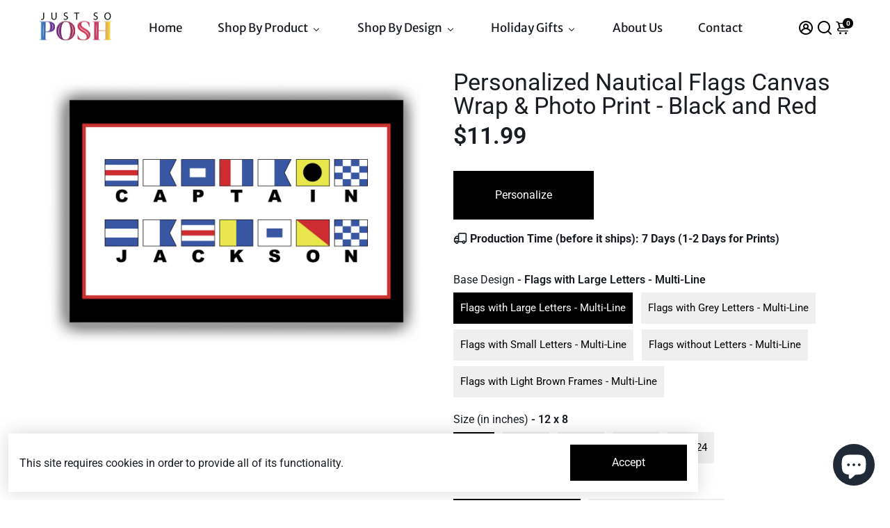

--- FILE ---
content_type: text/html; charset=utf-8
request_url: https://www.justsoposh.com/products/personalized-nautical-flags-canvas-wrap-black-red-flags-g1
body_size: 91873
content:
<!doctype html>
<html>
  <head>
<!--
888888b.                              888                88888888888 888                                      
888  "88b                             888                    888     888                                      
888  .88P                             888                    888     888                                      
8888888K.   .d88b.   .d88b.  .d8888b  888888 .d88b.  888d888 888     88888b.   .d88b.  88888b.d88b.   .d88b.  
888  "Y88b d88""88b d88""88b 88K      888   d8P  Y8b 888P"   888     888 "88b d8P  Y8b 888 "888 "88b d8P  Y8b 
888    888 888  888 888  888 "Y8888b. 888   88888888 888     888     888  888 88888888 888  888  888 88888888 
888   d88P Y88..88P Y88..88P      X88 Y88b. Y8b.     888     888     888  888 Y8b.     888  888  888 Y8b.     
8888888P"   "Y88P"   "Y88P"   88888P'  "Y888 "Y8888  888     888     888  888  "Y8888  888  888  888  "Y8888  
-->
    <title>
      Personalized Nautical Flags Canvas Wrap &amp; Photo Print - Black and Red
      &ndash; JustSoPosh
    </title>
    
    <meta name="description" content="Personalize a Nautical Flags Canvas Wrap! Customize the colors of the background, and enter any text using Nautical Flags! This product is ideal for commemorating a special event, such as a birthday or purchase of a boat. It would also be a great gift for a member of the Navy or Coast Guard. This design is available in" />
    
    
    <link rel="canonical" href="https://www.justsoposh.com/products/personalized-nautical-flags-canvas-wrap-black-red-flags-g1" />
    <link href="https://static.boostertheme.co" rel="preconnect" crossorigin>
    <link rel="dns-prefetch" href="//static.boostertheme.co">
    <link href="https://theme.boostertheme.com" rel="preconnect" crossorigin>
    <link rel="dns-prefetch" href="//theme.boostertheme.com">
    <meta charset="utf-8">
    <meta http-equiv="X-UA-Compatible" content="IE=edge,chrome=1">
    <meta name="viewport" content="width=device-width,initial-scale=1,shrink-to-fit=no">
    <meta name="google-site-verification" content="FxWKOwQGNyicJRTUJlIvo_Yx4MQNfIU6GsF4m_GtdIM" />

    


    <link rel="apple-touch-icon" sizes="180x180" href="//www.justsoposh.com/cdn/shop/files/favicon-2_180x180_crop_center.png?v=1644005088">
    <link rel="icon" type="image/png" sizes="32x32" href="//www.justsoposh.com/cdn/shop/files/favicon-2_32x32_crop_center.png?v=1644005088">
    <link rel="icon" type="image/png" sizes="16x16" href="//www.justsoposh.com/cdn/shop/files/favicon-2_16x16_crop_center.png?v=1644005088">
    <link rel="manifest" href="//www.justsoposh.com/cdn/shop/t/55/assets/site.webmanifest?v=128007843791088384591701949720">
    <meta name="msapplication-TileColor" content="">
    <meta name="theme-color" content=">


    <script>window.performance && window.performance.mark && window.performance.mark('shopify.content_for_header.start');</script><meta name="google-site-verification" content="WiMIsrBPIV9w4kMRc3NN4RrmeccYeRBgaXjWlx4XckA">
<meta name="facebook-domain-verification" content="25qd3isd3ki7mpms553djgzu50xep5">
<meta name="google-site-verification" content="FxWKOwQGNyicJRTUJlIvo_Yx4MQNfIU6GsF4m_GtdIM">
<meta id="shopify-digital-wallet" name="shopify-digital-wallet" content="/60352102652/digital_wallets/dialog">
<meta name="shopify-checkout-api-token" content="9ba112680e6379a8f76b55eb203e8173">
<meta id="in-context-paypal-metadata" data-shop-id="60352102652" data-venmo-supported="false" data-environment="production" data-locale="en_US" data-paypal-v4="true" data-currency="USD">
<link rel="alternate" type="application/json+oembed" href="https://www.justsoposh.com/products/personalized-nautical-flags-canvas-wrap-black-red-flags-g1.oembed">
<script async="async" src="/checkouts/internal/preloads.js?locale=en-US"></script>
<link rel="preconnect" href="https://shop.app" crossorigin="anonymous">
<script async="async" src="https://shop.app/checkouts/internal/preloads.js?locale=en-US&shop_id=60352102652" crossorigin="anonymous"></script>
<script id="apple-pay-shop-capabilities" type="application/json">{"shopId":60352102652,"countryCode":"US","currencyCode":"USD","merchantCapabilities":["supports3DS"],"merchantId":"gid:\/\/shopify\/Shop\/60352102652","merchantName":"JustSoPosh","requiredBillingContactFields":["postalAddress","email","phone"],"requiredShippingContactFields":["postalAddress","email","phone"],"shippingType":"shipping","supportedNetworks":["visa","masterCard","amex","discover","elo","jcb"],"total":{"type":"pending","label":"JustSoPosh","amount":"1.00"},"shopifyPaymentsEnabled":true,"supportsSubscriptions":true}</script>
<script id="shopify-features" type="application/json">{"accessToken":"9ba112680e6379a8f76b55eb203e8173","betas":["rich-media-storefront-analytics"],"domain":"www.justsoposh.com","predictiveSearch":true,"shopId":60352102652,"locale":"en"}</script>
<script>var Shopify = Shopify || {};
Shopify.shop = "justsoposh.myshopify.com";
Shopify.locale = "en";
Shopify.currency = {"active":"USD","rate":"1.0"};
Shopify.country = "US";
Shopify.theme = {"name":"jsp-shopify\/live","id":138045653244,"schema_name":"Booster-6.1.6","schema_version":"6.1.6","theme_store_id":null,"role":"main"};
Shopify.theme.handle = "null";
Shopify.theme.style = {"id":null,"handle":null};
Shopify.cdnHost = "www.justsoposh.com/cdn";
Shopify.routes = Shopify.routes || {};
Shopify.routes.root = "/";</script>
<script type="module">!function(o){(o.Shopify=o.Shopify||{}).modules=!0}(window);</script>
<script>!function(o){function n(){var o=[];function n(){o.push(Array.prototype.slice.apply(arguments))}return n.q=o,n}var t=o.Shopify=o.Shopify||{};t.loadFeatures=n(),t.autoloadFeatures=n()}(window);</script>
<script>
  window.ShopifyPay = window.ShopifyPay || {};
  window.ShopifyPay.apiHost = "shop.app\/pay";
  window.ShopifyPay.redirectState = null;
</script>
<script id="shop-js-analytics" type="application/json">{"pageType":"product"}</script>
<script defer="defer" async type="module" src="//www.justsoposh.com/cdn/shopifycloud/shop-js/modules/v2/client.init-shop-cart-sync_D0dqhulL.en.esm.js"></script>
<script defer="defer" async type="module" src="//www.justsoposh.com/cdn/shopifycloud/shop-js/modules/v2/chunk.common_CpVO7qML.esm.js"></script>
<script type="module">
  await import("//www.justsoposh.com/cdn/shopifycloud/shop-js/modules/v2/client.init-shop-cart-sync_D0dqhulL.en.esm.js");
await import("//www.justsoposh.com/cdn/shopifycloud/shop-js/modules/v2/chunk.common_CpVO7qML.esm.js");

  window.Shopify.SignInWithShop?.initShopCartSync?.({"fedCMEnabled":true,"windoidEnabled":true});

</script>
<script>
  window.Shopify = window.Shopify || {};
  if (!window.Shopify.featureAssets) window.Shopify.featureAssets = {};
  window.Shopify.featureAssets['shop-js'] = {"shop-cart-sync":["modules/v2/client.shop-cart-sync_D9bwt38V.en.esm.js","modules/v2/chunk.common_CpVO7qML.esm.js"],"init-fed-cm":["modules/v2/client.init-fed-cm_BJ8NPuHe.en.esm.js","modules/v2/chunk.common_CpVO7qML.esm.js"],"init-shop-email-lookup-coordinator":["modules/v2/client.init-shop-email-lookup-coordinator_pVrP2-kG.en.esm.js","modules/v2/chunk.common_CpVO7qML.esm.js"],"shop-cash-offers":["modules/v2/client.shop-cash-offers_CNh7FWN-.en.esm.js","modules/v2/chunk.common_CpVO7qML.esm.js","modules/v2/chunk.modal_DKF6x0Jh.esm.js"],"init-shop-cart-sync":["modules/v2/client.init-shop-cart-sync_D0dqhulL.en.esm.js","modules/v2/chunk.common_CpVO7qML.esm.js"],"init-windoid":["modules/v2/client.init-windoid_DaoAelzT.en.esm.js","modules/v2/chunk.common_CpVO7qML.esm.js"],"shop-toast-manager":["modules/v2/client.shop-toast-manager_1DND8Tac.en.esm.js","modules/v2/chunk.common_CpVO7qML.esm.js"],"pay-button":["modules/v2/client.pay-button_CFeQi1r6.en.esm.js","modules/v2/chunk.common_CpVO7qML.esm.js"],"shop-button":["modules/v2/client.shop-button_Ca94MDdQ.en.esm.js","modules/v2/chunk.common_CpVO7qML.esm.js"],"shop-login-button":["modules/v2/client.shop-login-button_DPYNfp1Z.en.esm.js","modules/v2/chunk.common_CpVO7qML.esm.js","modules/v2/chunk.modal_DKF6x0Jh.esm.js"],"avatar":["modules/v2/client.avatar_BTnouDA3.en.esm.js"],"shop-follow-button":["modules/v2/client.shop-follow-button_BMKh4nJE.en.esm.js","modules/v2/chunk.common_CpVO7qML.esm.js","modules/v2/chunk.modal_DKF6x0Jh.esm.js"],"init-customer-accounts-sign-up":["modules/v2/client.init-customer-accounts-sign-up_CJXi5kRN.en.esm.js","modules/v2/client.shop-login-button_DPYNfp1Z.en.esm.js","modules/v2/chunk.common_CpVO7qML.esm.js","modules/v2/chunk.modal_DKF6x0Jh.esm.js"],"init-shop-for-new-customer-accounts":["modules/v2/client.init-shop-for-new-customer-accounts_BoBxkgWu.en.esm.js","modules/v2/client.shop-login-button_DPYNfp1Z.en.esm.js","modules/v2/chunk.common_CpVO7qML.esm.js","modules/v2/chunk.modal_DKF6x0Jh.esm.js"],"init-customer-accounts":["modules/v2/client.init-customer-accounts_DCuDTzpR.en.esm.js","modules/v2/client.shop-login-button_DPYNfp1Z.en.esm.js","modules/v2/chunk.common_CpVO7qML.esm.js","modules/v2/chunk.modal_DKF6x0Jh.esm.js"],"checkout-modal":["modules/v2/client.checkout-modal_U_3e4VxF.en.esm.js","modules/v2/chunk.common_CpVO7qML.esm.js","modules/v2/chunk.modal_DKF6x0Jh.esm.js"],"lead-capture":["modules/v2/client.lead-capture_DEgn0Z8u.en.esm.js","modules/v2/chunk.common_CpVO7qML.esm.js","modules/v2/chunk.modal_DKF6x0Jh.esm.js"],"shop-login":["modules/v2/client.shop-login_CoM5QKZ_.en.esm.js","modules/v2/chunk.common_CpVO7qML.esm.js","modules/v2/chunk.modal_DKF6x0Jh.esm.js"],"payment-terms":["modules/v2/client.payment-terms_BmrqWn8r.en.esm.js","modules/v2/chunk.common_CpVO7qML.esm.js","modules/v2/chunk.modal_DKF6x0Jh.esm.js"]};
</script>
<script id="__st">var __st={"a":60352102652,"offset":-18000,"reqid":"9fe836b7-4f38-401b-a2c3-f12afddedd7c-1764176826","pageurl":"www.justsoposh.com\/products\/personalized-nautical-flags-canvas-wrap-black-red-flags-g1","u":"fdd18a9edbe4","p":"product","rtyp":"product","rid":7615499010300};</script>
<script>window.ShopifyPaypalV4VisibilityTracking = true;</script>
<script id="captcha-bootstrap">!function(){'use strict';const t='contact',e='account',n='new_comment',o=[[t,t],['blogs',n],['comments',n],[t,'customer']],c=[[e,'customer_login'],[e,'guest_login'],[e,'recover_customer_password'],[e,'create_customer']],r=t=>t.map((([t,e])=>`form[action*='/${t}']:not([data-nocaptcha='true']) input[name='form_type'][value='${e}']`)).join(','),a=t=>()=>t?[...document.querySelectorAll(t)].map((t=>t.form)):[];function s(){const t=[...o],e=r(t);return a(e)}const i='password',u='form_key',d=['recaptcha-v3-token','g-recaptcha-response','h-captcha-response',i],f=()=>{try{return window.sessionStorage}catch{return}},m='__shopify_v',_=t=>t.elements[u];function p(t,e,n=!1){try{const o=window.sessionStorage,c=JSON.parse(o.getItem(e)),{data:r}=function(t){const{data:e,action:n}=t;return t[m]||n?{data:e,action:n}:{data:t,action:n}}(c);for(const[e,n]of Object.entries(r))t.elements[e]&&(t.elements[e].value=n);n&&o.removeItem(e)}catch(o){console.error('form repopulation failed',{error:o})}}const l='form_type',E='cptcha';function T(t){t.dataset[E]=!0}const w=window,h=w.document,L='Shopify',v='ce_forms',y='captcha';let A=!1;((t,e)=>{const n=(g='f06e6c50-85a8-45c8-87d0-21a2b65856fe',I='https://cdn.shopify.com/shopifycloud/storefront-forms-hcaptcha/ce_storefront_forms_captcha_hcaptcha.v1.5.2.iife.js',D={infoText:'Protected by hCaptcha',privacyText:'Privacy',termsText:'Terms'},(t,e,n)=>{const o=w[L][v],c=o.bindForm;if(c)return c(t,g,e,D).then(n);var r;o.q.push([[t,g,e,D],n]),r=I,A||(h.body.append(Object.assign(h.createElement('script'),{id:'captcha-provider',async:!0,src:r})),A=!0)});var g,I,D;w[L]=w[L]||{},w[L][v]=w[L][v]||{},w[L][v].q=[],w[L][y]=w[L][y]||{},w[L][y].protect=function(t,e){n(t,void 0,e),T(t)},Object.freeze(w[L][y]),function(t,e,n,w,h,L){const[v,y,A,g]=function(t,e,n){const i=e?o:[],u=t?c:[],d=[...i,...u],f=r(d),m=r(i),_=r(d.filter((([t,e])=>n.includes(e))));return[a(f),a(m),a(_),s()]}(w,h,L),I=t=>{const e=t.target;return e instanceof HTMLFormElement?e:e&&e.form},D=t=>v().includes(t);t.addEventListener('submit',(t=>{const e=I(t);if(!e)return;const n=D(e)&&!e.dataset.hcaptchaBound&&!e.dataset.recaptchaBound,o=_(e),c=g().includes(e)&&(!o||!o.value);(n||c)&&t.preventDefault(),c&&!n&&(function(t){try{if(!f())return;!function(t){const e=f();if(!e)return;const n=_(t);if(!n)return;const o=n.value;o&&e.removeItem(o)}(t);const e=Array.from(Array(32),(()=>Math.random().toString(36)[2])).join('');!function(t,e){_(t)||t.append(Object.assign(document.createElement('input'),{type:'hidden',name:u})),t.elements[u].value=e}(t,e),function(t,e){const n=f();if(!n)return;const o=[...t.querySelectorAll(`input[type='${i}']`)].map((({name:t})=>t)),c=[...d,...o],r={};for(const[a,s]of new FormData(t).entries())c.includes(a)||(r[a]=s);n.setItem(e,JSON.stringify({[m]:1,action:t.action,data:r}))}(t,e)}catch(e){console.error('failed to persist form',e)}}(e),e.submit())}));const S=(t,e)=>{t&&!t.dataset[E]&&(n(t,e.some((e=>e===t))),T(t))};for(const o of['focusin','change'])t.addEventListener(o,(t=>{const e=I(t);D(e)&&S(e,y())}));const B=e.get('form_key'),M=e.get(l),P=B&&M;t.addEventListener('DOMContentLoaded',(()=>{const t=y();if(P)for(const e of t)e.elements[l].value===M&&p(e,B);[...new Set([...A(),...v().filter((t=>'true'===t.dataset.shopifyCaptcha))])].forEach((e=>S(e,t)))}))}(h,new URLSearchParams(w.location.search),n,t,e,['guest_login'])})(!0,!0)}();</script>
<script integrity="sha256-52AcMU7V7pcBOXWImdc/TAGTFKeNjmkeM1Pvks/DTgc=" data-source-attribution="shopify.loadfeatures" defer="defer" src="//www.justsoposh.com/cdn/shopifycloud/storefront/assets/storefront/load_feature-81c60534.js" crossorigin="anonymous"></script>
<script crossorigin="anonymous" defer="defer" src="//www.justsoposh.com/cdn/shopifycloud/storefront/assets/shopify_pay/storefront-65b4c6d7.js?v=20250812"></script>
<script data-source-attribution="shopify.dynamic_checkout.dynamic.init">var Shopify=Shopify||{};Shopify.PaymentButton=Shopify.PaymentButton||{isStorefrontPortableWallets:!0,init:function(){window.Shopify.PaymentButton.init=function(){};var t=document.createElement("script");t.src="https://www.justsoposh.com/cdn/shopifycloud/portable-wallets/latest/portable-wallets.en.js",t.type="module",document.head.appendChild(t)}};
</script>
<script data-source-attribution="shopify.dynamic_checkout.buyer_consent">
  function portableWalletsHideBuyerConsent(e){var t=document.getElementById("shopify-buyer-consent"),n=document.getElementById("shopify-subscription-policy-button");t&&n&&(t.classList.add("hidden"),t.setAttribute("aria-hidden","true"),n.removeEventListener("click",e))}function portableWalletsShowBuyerConsent(e){var t=document.getElementById("shopify-buyer-consent"),n=document.getElementById("shopify-subscription-policy-button");t&&n&&(t.classList.remove("hidden"),t.removeAttribute("aria-hidden"),n.addEventListener("click",e))}window.Shopify?.PaymentButton&&(window.Shopify.PaymentButton.hideBuyerConsent=portableWalletsHideBuyerConsent,window.Shopify.PaymentButton.showBuyerConsent=portableWalletsShowBuyerConsent);
</script>
<script data-source-attribution="shopify.dynamic_checkout.cart.bootstrap">document.addEventListener("DOMContentLoaded",(function(){function t(){return document.querySelector("shopify-accelerated-checkout-cart, shopify-accelerated-checkout")}if(t())Shopify.PaymentButton.init();else{new MutationObserver((function(e,n){t()&&(Shopify.PaymentButton.init(),n.disconnect())})).observe(document.body,{childList:!0,subtree:!0})}}));
</script>
<link id="shopify-accelerated-checkout-styles" rel="stylesheet" media="screen" href="https://www.justsoposh.com/cdn/shopifycloud/portable-wallets/latest/accelerated-checkout-backwards-compat.css" crossorigin="anonymous">
<style id="shopify-accelerated-checkout-cart">
        #shopify-buyer-consent {
  margin-top: 1em;
  display: inline-block;
  width: 100%;
}

#shopify-buyer-consent.hidden {
  display: none;
}

#shopify-subscription-policy-button {
  background: none;
  border: none;
  padding: 0;
  text-decoration: underline;
  font-size: inherit;
  cursor: pointer;
}

#shopify-subscription-policy-button::before {
  box-shadow: none;
}

      </style>

<script>window.performance && window.performance.mark && window.performance.mark('shopify.content_for_header.end');</script>

<!-- Google Tag Manager -->
<script> !function(){"use strict";function l(e){for(var t=e,r=0,n=document.cookie.split(";");r<n.length;r++){var o=n[r].split("=");if(o[0].trim()===t)return o[1]}}function s(e){return localStorage.getItem(e)}function u(e){return window[e]}function A(e,t){e=document.querySelector(e);return t?null==e?void 0:e.getAttribute(t):null==e?void 0:e.textContent}var e=window,t=document,r="script",n="dataLayer",o="https://bisysknt.usd.stape.io",a="",i="wzdbisysknt",c="QP=aWQ9R1RNLVRWRktEOTM%3D&apiKey=d41d8cd9",g="cookie",v=["_y","_shopify_y"],E="",d=!1;try{var d=!!g&&(m=navigator.userAgent,!!(m=new RegExp("Version/([0-9._]+)(.*Mobile)?.*Safari.*").exec(m)))&&16.4<=parseFloat(m[1]),f="stapeUserId"===g,I=d&&!f?function(e,t,r){void 0===t&&(t="");var n={cookie:l,localStorage:s,jsVariable:u,cssSelector:A},t=Array.isArray(t)?t:[t];if(e&&n[e])for(var o=n[e],a=0,i=t;a<i.length;a++){var c=i[a],c=r?o(c,r):o(c);if(c)return c}else console.warn("invalid uid source",e)}(g,v,E):void 0;d=d&&(!!I||f)}catch(e){console.error(e)}var m=e,g=(m[n]=m[n]||[],m[n].push({"gtm.start":(new Date).getTime(),event:"gtm.js"}),t.getElementsByTagName(r)[0]),v=I?"&bi="+encodeURIComponent(I):"",E=t.createElement(r),f=(d&&(i=8<i.length?i.replace(/([a-z]{8}$)/,"kp$1"):"kp"+i),!d&&a?a:o);E.async=!0,E.src=f+"/"+i+".js?"+c+v,null!=(e=g.parentNode)&&e.insertBefore(E,g)}(); </script> 
<!-- End Google Tag Manager -->
<!-- Google Tag Manager -->
<script>(function(w,d,s,l,i){w[l]=w[l]||[];w[l].push({'gtm.start':
new Date().getTime(),event:'gtm.js'});var f=d.getElementsByTagName(s)[0],
j=d.createElement(s),dl=l!='dataLayer'?'&l='+l:'';j.async=true;j.src=
'https://www.googletagmanager.com/gtm.js?id='+i+dl;f.parentNode.insertBefore(j,f);
})(window,document,'script','dataLayer','GTM-TVFKD93');</script>
<!-- End Google Tag Manager -->

    <style>
      .active-tag { background: #c91d65 !important; }
              @font-face {
  font-family: Roboto;
  font-weight: 400;
  font-style: normal;
  src: url("//www.justsoposh.com/cdn/fonts/roboto/roboto_n4.2019d890f07b1852f56ce63ba45b2db45d852cba.woff2") format("woff2"),
       url("//www.justsoposh.com/cdn/fonts/roboto/roboto_n4.238690e0007583582327135619c5f7971652fa9d.woff") format("woff");
font-display: swap;}
      @font-face {
  font-family: Roboto;
  font-weight: 400;
  font-style: normal;
  src: url("//www.justsoposh.com/cdn/fonts/roboto/roboto_n4.2019d890f07b1852f56ce63ba45b2db45d852cba.woff2") format("woff2"),
       url("//www.justsoposh.com/cdn/fonts/roboto/roboto_n4.238690e0007583582327135619c5f7971652fa9d.woff") format("woff");
font-display: swap;}
     @font-face {
  font-family: Roboto;
  font-weight: 600;
  font-style: normal;
  src: url("//www.justsoposh.com/cdn/fonts/roboto/roboto_n6.3d305d5382545b48404c304160aadee38c90ef9d.woff2") format("woff2"),
       url("//www.justsoposh.com/cdn/fonts/roboto/roboto_n6.bb37be020157f87e181e5489d5e9137ad60c47a2.woff") format("woff");
font-display: swap;}
     @font-face {
  font-family: Roboto;
  font-weight: 700;
  font-style: normal;
  src: url("//www.justsoposh.com/cdn/fonts/roboto/roboto_n7.f38007a10afbbde8976c4056bfe890710d51dec2.woff2") format("woff2"),
       url("//www.justsoposh.com/cdn/fonts/roboto/roboto_n7.94bfdd3e80c7be00e128703d245c207769d763f9.woff") format("woff");
font-display: swap;}
 :root{--baseFont: Roboto, sans-serif;--titleFont: Roboto, sans-serif;--smallFontSize: 17px;--baseFontSize: 16px;--mediumFontSize: 34px;--mediumSubtitleFontSize: 27.2px;--bigFontSize: 48px;--headingFontSize: 37px;--subHeadingFontSize: 15px;--bodyBackgroundColor: #FFFFFF;--textColor:  #191d21;--titleColor: #191d21;--secondaryBodyBackgroundColor: #EFEFEF;--secondaryTextColor: #2B2F3D;--linkColor: #2B2F3D;--gLinkColor: #2B2F3D;--accentColor: #000000;--accentColor005: rgba(0, 0, 0, 0.05);--accentColor01: rgba(0, 0, 0, 0.1);--accentColor025: rgba(0, 0, 0, 0.25);--accentColor05: rgba(0, 0, 0, 0.5);--accentColor075: rgba(0, 0, 0, 0.75);--accentTextColor: #FFFFFF;--secondaryAccentColor: #2B2F3D;--secondaryAccentTextColor: #FFFFFF;--disabledBackgroundColor: ;--disabledTextColor: ;--alertColor: #e05151;--alertColor005: rgba(224, 81, 81, 0.05);--borderRadius: 0px;--borderRadiusSmall: 0px;--cardPadding: 5px;--maxwidth:1200px;;--inputFill: #EFEFEF;--inputContent: #000000}*{box-sizing:border-box;backface-visibility:hidden}html{-webkit-text-size-adjust:100%}body{margin:0}main{display:block}hr{box-sizing:content-box;height:0;overflow:visible}pre{font-family:monospace, monospace;font-size:1em}a{background-color:transparent}abbr[title]{border-bottom:none;text-decoration:underline;text-decoration:underline dotted}b,strong{font-weight:bolder}code,kbd,samp{font-family:monospace, monospace;font-size:1em}small{font-size:80%}sub,sup{font-size:75%;line-height:0;position:relative;vertical-align:baseline}sub{bottom:-0.25em}sup{top:-0.5em}img{border-style:none;max-width:100%;height:auto}button,input,optgroup,select,textarea{font-family:inherit;font-size:100%;line-height:1.15;margin:0;background:var(--inputFill);color:var(--inputContent);border:1px solid #e2e2e2;border-radius:var(--borderRadiusSmall)}button:hover,select:hover{cursor:pointer}button,input{overflow:visible}button,select{text-transform:none}button,[type="button"],[type="reset"],[type="submit"]{-webkit-appearance:button}button::-moz-focus-inner,[type="button"]::-moz-focus-inner,[type="reset"]::-moz-focus-inner,[type="submit"]::-moz-focus-inner{border-style:none;padding:0}button:-moz-focusring,[type="button"]:-moz-focusring,[type="reset"]:-moz-focusring,[type="submit"]:-moz-focusring{outline:1px dotted ButtonText}fieldset{padding:0.35em 0.75em 0.625em}legend{box-sizing:border-box;color:inherit;display:table;max-width:100%;padding:0;white-space:normal}progress{vertical-align:baseline}textarea{overflow:auto}[type="checkbox"],[type="radio"]{box-sizing:border-box;padding:0}[type="number"]::-webkit-inner-spin-button,[type="number"]::-webkit-outer-spin-button{height:auto}[type="search"]{-webkit-appearance:textfield;outline-offset:-2px}[type="search"]::-webkit-search-decoration{-webkit-appearance:none}::-webkit-file-upload-button{-webkit-appearance:button;font:inherit}details{display:block}summary{display:list-item}template{display:none}[hidden]{display:none}:focus{outline:0}select:focus,input:focus{border:1px solid darken(#e2e2e2, 20%)}[class^="col"] p{width:100%}.container-fluid,.container{margin-right:auto;margin-left:auto}.row-container{margin:auto auto}.row{position:relative;display:-webkit-box;display:-ms-flexbox;display:flex;-webkit-box-flex:0;-ms-flex:0 1 auto;flex:0 1 auto;-webkit-box-orient:horizontal;-webkit-box-direction:normal;-ms-flex-direction:row;flex-direction:row;-ms-flex-wrap:wrap;flex-wrap:wrap;width:100%}.row.reverse{-webkit-box-orient:horizontal;-webkit-box-direction:reverse;-ms-flex-direction:row-reverse;flex-direction:row-reverse}.col.reverse{-webkit-box-orient:vertical;-webkit-box-direction:reverse;-ms-flex-direction:column-reverse;flex-direction:column-reverse}.hide{display:none !important}.col-min,.col,.col-1,.col-2,.col-3,.col-4,.col-5,.col-6,.col-7,.col-8,.col-9,.col-10,.col-11,.col-12,.col-offset-0,.col-offset-1,.col-offset-2,.col-offset-3,.col-offset-4,.col-offset-5,.col-offset-6,.col-offset-7,.col-offset-8,.col-offset-9,.col-offset-10,.col-offset-11,.col-offset-12{display:flex;-webkit-box-flex:0;-ms-flex:0 0 auto;flex:0 0 auto;padding-right:12px;padding-left:12px}.col-min{max-width:100%}.col{-webkit-box-flex:1;-ms-flex-positive:1;flex-grow:1;-ms-flex-preferred-size:0;flex-basis:0;max-width:100%}.col-1{-ms-flex-preferred-size:8.33333333%;flex-basis:8.33333333%;max-width:8.33333333%}.col-2{-ms-flex-preferred-size:16.66666667%;flex-basis:16.66666667%;max-width:16.66666667%}.col-3{-ms-flex-preferred-size:25%;flex-basis:25%;max-width:25%}.col-4{-ms-flex-preferred-size:33.33333333%;flex-basis:33.33333333%;max-width:33.33333333%}.col-5{-ms-flex-preferred-size:41.66666667%;flex-basis:41.66666667%;max-width:41.66666667%}.col-6{-ms-flex-preferred-size:50%;flex-basis:50%;max-width:50%}.col-7{-ms-flex-preferred-size:58.33333333%;flex-basis:58.33333333%;max-width:58.33333333%}.col-8{-ms-flex-preferred-size:66.66666667%;flex-basis:66.66666667%;max-width:66.66666667%}.col-9{-ms-flex-preferred-size:75%;flex-basis:75%;max-width:75%}.col-10{-ms-flex-preferred-size:83.33333333%;flex-basis:83.33333333%;max-width:83.33333333%}.col-11{-ms-flex-preferred-size:91.66666667%;flex-basis:91.66666667%;max-width:91.66666667%}.col-12{-ms-flex-preferred-size:100%;flex-basis:100%;max-width:100%}.col-offset-0{margin-left:0}.col-offset-1{margin-left:8.33333333%}.col-offset-2{margin-left:16.66666667%}.col-offset-3{margin-left:25%}.col-offset-4{margin-left:33.33333333%}.col-offset-5{margin-left:41.66666667%}.col-offset-6{margin-left:50%}.col-offset-7{margin-left:58.33333333%}.col-offset-8{margin-left:66.66666667%}.col-offset-9{margin-left:75%}.col-offset-10{margin-left:83.33333333%}.col-offset-11{margin-left:91.66666667%}.start{-webkit-box-pack:start;-ms-flex-pack:start;justify-content:flex-start;justify-items:flex-start;text-align:left;text-align:start}.center{-webkit-box-pack:center;-ms-flex-pack:center;justify-content:center;justify-items:center;text-align:center}.end{-webkit-box-pack:end;-ms-flex-pack:end;justify-content:flex-end;justify-items:flex-end;text-align:right;text-align:end}.top{-webkit-box-align:start;-ms-flex-align:start;align-items:flex-start;align-content:flex-start}.middle{-webkit-box-align:center;-ms-flex-align:center;align-items:center;align-content:center}.bottom{-webkit-box-align:end;-ms-flex-align:end;align-items:flex-end;align-content:flex-end}.around{-ms-flex-pack:distribute;justify-content:space-around}.between{-webkit-box-pack:justify;-ms-flex-pack:justify;justify-content:space-between}.first{-webkit-box-ordinal-group:0;-ms-flex-order:-1;order:-1}.last{-webkit-box-ordinal-group:2;-ms-flex-order:1;order:1}@media only screen and (min-width: 600px){.col-sm-min,.col-sm,.col-sm-1,.col-sm-2,.col-sm-3,.col-sm-4,.col-sm-5,.col-sm-6,.col-sm-7,.col-sm-8,.col-sm-9,.col-sm-10,.col-sm-11,.col-sm-12,.col-sm-offset-0,.col-sm-offset-1,.col-sm-offset-2,.col-sm-offset-3,.col-sm-offset-4,.col-sm-offset-5,.col-sm-offset-6,.col-sm-offset-7,.col-sm-offset-8,.col-sm-offset-9,.col-sm-offset-10,.col-sm-offset-11,.col-sm-offset-12{display:flex;-webkit-box-flex:0;-ms-flex:0 0 auto;flex:0 0 auto;padding-right:12px;padding-left:12px}.col-sm{-webkit-box-flex:1;-ms-flex-positive:1;flex-grow:1;-ms-flex-preferred-size:0;flex-basis:0;max-width:100%}.col-sm-1{-ms-flex-preferred-size:8.33333333%;flex-basis:8.33333333%;max-width:8.33333333%}.col-sm-2{-ms-flex-preferred-size:16.66666667%;flex-basis:16.66666667%;max-width:16.66666667%}.col-sm-3{-ms-flex-preferred-size:25%;flex-basis:25%;max-width:25%}.col-sm-4{-ms-flex-preferred-size:33.33333333%;flex-basis:33.33333333%;max-width:33.33333333%}.col-sm-5{-ms-flex-preferred-size:41.66666667%;flex-basis:41.66666667%;max-width:41.66666667%}.col-sm-6{-ms-flex-preferred-size:50%;flex-basis:50%;max-width:50%}.col-sm-7{-ms-flex-preferred-size:58.33333333%;flex-basis:58.33333333%;max-width:58.33333333%}.col-sm-8{-ms-flex-preferred-size:66.66666667%;flex-basis:66.66666667%;max-width:66.66666667%}.col-sm-9{-ms-flex-preferred-size:75%;flex-basis:75%;max-width:75%}.col-sm-10{-ms-flex-preferred-size:83.33333333%;flex-basis:83.33333333%;max-width:83.33333333%}.col-sm-11{-ms-flex-preferred-size:91.66666667%;flex-basis:91.66666667%;max-width:91.66666667%}.col-sm-12{-ms-flex-preferred-size:100%;flex-basis:100%;max-width:100%}.col-sm-offset-0{margin-left:0}.col-sm-offset-1{margin-left:8.33333333%}.col-sm-offset-2{margin-left:16.66666667%}.col-sm-offset-3{margin-left:25%}.col-sm-offset-4{margin-left:33.33333333%}.col-sm-offset-5{margin-left:41.66666667%}.col-sm-offset-6{margin-left:50%}.col-sm-offset-7{margin-left:58.33333333%}.col-sm-offset-8{margin-left:66.66666667%}.col-sm-offset-9{margin-left:75%}.col-sm-offset-10{margin-left:83.33333333%}.col-sm-offset-11{margin-left:91.66666667%}.start-sm{-webkit-box-pack:start;-ms-flex-pack:start;justify-content:flex-start;text-align:left;text-align:start}.center-sm{-webkit-box-pack:center;-ms-flex-pack:center;justify-content:center;text-align:center}.end-sm{-webkit-box-pack:end;-ms-flex-pack:end;justify-content:flex-end;text-align:right;text-align:end}.top-sm{-webkit-box-align:start;-ms-flex-align:start;align-items:flex-start}.middle-sm{-webkit-box-align:center;-ms-flex-align:center;align-items:center}.bottom-sm{-webkit-box-align:end;-ms-flex-align:end;align-items:flex-end}.around-sm{-ms-flex-pack:distribute;justify-content:space-around}.between-sm{-webkit-box-pack:justify;-ms-flex-pack:justify;justify-content:space-between}.first-sm{-webkit-box-ordinal-group:0;-ms-flex-order:-1;order:-1}.last-sm{-webkit-box-ordinal-group:2;-ms-flex-order:1;order:1}}@media only screen and (min-width: 768px){.col-md-min,.col-md,.col-md-1,.col-md-2,.col-md-3,.col-md-4,.col-md-5,.col-md-6,.col-md-7,.col-md-8,.col-md-9,.col-md-10,.col-md-11,.col-md-12,.col-md-1-5,.col-md-offset-0,.col-md-offset-1,.col-md-offset-2,.col-md-offset-3,.col-md-offset-4,.col-md-offset-5,.col-md-offset-6,.col-md-offset-7,.col-md-offset-8,.col-md-offset-9,.col-md-offset-10,.col-md-offset-11,.col-md-offset-12{display:flex;-webkit-box-flex:0;-ms-flex:0 0 auto;flex:0 0 auto;padding-right:12px;padding-left:12px}.col-md{-webkit-box-flex:1;-ms-flex-positive:1;flex-grow:1;-ms-flex-preferred-size:0;flex-basis:0;max-width:100%}.col-md-1-5{-ms-flex-preferred-size:20%;flex-basis:20%;max-width:20%}.col-md-1{-ms-flex-preferred-size:8.33333333%;flex-basis:8.33333333%;max-width:8.33333333%}.col-md-2{-ms-flex-preferred-size:16.66666667%;flex-basis:16.66666667%;max-width:16.66666667%}.col-md-3{-ms-flex-preferred-size:25%;flex-basis:25%;max-width:25%}.col-md-4{-ms-flex-preferred-size:33.33333333%;flex-basis:33.33333333%;max-width:33.33333333%}.col-md-5{-ms-flex-preferred-size:41.66666667%;flex-basis:41.66666667%;max-width:41.66666667%}.col-md-6{-ms-flex-preferred-size:50%;flex-basis:50%;max-width:50%}.col-md-7{-ms-flex-preferred-size:58.33333333%;flex-basis:58.33333333%;max-width:58.33333333%}.col-md-8{-ms-flex-preferred-size:66.66666667%;flex-basis:66.66666667%;max-width:66.66666667%}.col-md-9{-ms-flex-preferred-size:75%;flex-basis:75%;max-width:75%}.col-md-10{-ms-flex-preferred-size:83.33333333%;flex-basis:83.33333333%;max-width:83.33333333%}.col-md-11{-ms-flex-preferred-size:91.66666667%;flex-basis:91.66666667%;max-width:91.66666667%}.col-md-12{-ms-flex-preferred-size:100%;flex-basis:100%;max-width:100%}.col-md-offset-0{margin-left:0}.col-md-offset-1{margin-left:8.33333333%}.col-md-offset-2{margin-left:16.66666667%}.col-md-offset-3{margin-left:25%}.col-md-offset-4{margin-left:33.33333333%}.col-md-offset-5{margin-left:41.66666667%}.col-md-offset-6{margin-left:50%}.col-md-offset-7{margin-left:58.33333333%}.col-md-offset-8{margin-left:66.66666667%}.col-md-offset-9{margin-left:75%}.col-md-offset-10{margin-left:83.33333333%}.col-md-offset-11{margin-left:91.66666667%}.start-md{-webkit-box-pack:start;-ms-flex-pack:start;justify-content:flex-start;text-align:left;text-align:start}.center-md{-webkit-box-pack:center;-ms-flex-pack:center;justify-content:center;text-align:center}.end-md{-webkit-box-pack:end;-ms-flex-pack:end;justify-content:flex-end;text-align:right;text-align:end}.top-md{-webkit-box-align:start;-ms-flex-align:start;align-items:flex-start}.middle-md{-webkit-box-align:center;-ms-flex-align:center;align-items:center}.bottom-md{-webkit-box-align:end;-ms-flex-align:end;align-items:flex-end}.around-md{-ms-flex-pack:distribute;justify-content:space-around}.between-md{-webkit-box-pack:justify;-ms-flex-pack:justify;justify-content:space-between}.first-md{-webkit-box-ordinal-group:0;-ms-flex-order:-1;order:-1}.last-md{-webkit-box-ordinal-group:2;-ms-flex-order:1;order:1}}@media only screen and (min-width: 1024px){.col-lg-min,.col-lg,.col-lg-1,.col-lg-2,.col-lg-3,.col-lg-4,.col-lg-5,.col-lg-1-5,.col-lg-6,.col-lg-7,.col-lg-8,.col-lg-9,.col-lg-10,.col-lg-11,.col-lg-12,.col-lg-offset-0,.col-lg-offset-1,.col-lg-offset-2,.col-lg-offset-3,.col-lg-offset-4,.col-lg-offset-5,.col-lg-offset-6,.col-lg-offset-7,.col-lg-offset-8,.col-lg-offset-9,.col-lg-offset-10,.col-lg-offset-11,.col-lg-offset-12{display:flex;-webkit-box-flex:0;-ms-flex:0 0 auto;flex:0 0 auto;padding-right:12px;padding-left:12px}.col-lg{-webkit-box-flex:1;-ms-flex-positive:1;flex-grow:1;-ms-flex-preferred-size:0;flex-basis:0;max-width:100%}.col-lg-1{-ms-flex-preferred-size:8.33333333%;flex-basis:8.33333333%;max-width:8.33333333%}.col-lg-2{-ms-flex-preferred-size:16.66666667%;flex-basis:16.66666667%;max-width:16.66666667%}.col-lg-1-5{-ms-flex-preferred-size:20%;flex-basis:20%;max-width:20%}.col-lg-3{-ms-flex-preferred-size:25%;flex-basis:25%;max-width:25%}.col-lg-4{-ms-flex-preferred-size:33.33333333%;flex-basis:33.33333333%;max-width:33.33333333%}.col-lg-5{-ms-flex-preferred-size:41.66666667%;flex-basis:41.66666667%;max-width:41.66666667%}.col-lg-6{-ms-flex-preferred-size:50%;flex-basis:50%;max-width:50%}.col-lg-7{-ms-flex-preferred-size:58.33333333%;flex-basis:58.33333333%;max-width:58.33333333%}.col-lg-8{-ms-flex-preferred-size:66.66666667%;flex-basis:66.66666667%;max-width:66.66666667%}.col-lg-9{-ms-flex-preferred-size:75%;flex-basis:75%;max-width:75%}.col-lg-10{-ms-flex-preferred-size:83.33333333%;flex-basis:83.33333333%;max-width:83.33333333%}.col-lg-11{-ms-flex-preferred-size:91.66666667%;flex-basis:91.66666667%;max-width:91.66666667%}.col-lg-12{-ms-flex-preferred-size:100%;flex-basis:100%;max-width:100%}.col-lg-offset-0{margin-left:0}.col-lg-offset-1{margin-left:8.33333333%}.col-lg-offset-2{margin-left:16.66666667%}.col-lg-offset-3{margin-left:25%}.col-lg-offset-4{margin-left:33.33333333%}.col-lg-offset-5{margin-left:41.66666667%}.col-lg-offset-6{margin-left:50%}.col-lg-offset-7{margin-left:58.33333333%}.col-lg-offset-8{margin-left:66.66666667%}.col-lg-offset-9{margin-left:75%}.col-lg-offset-10{margin-left:83.33333333%}.col-lg-offset-11{margin-left:91.66666667%}.start-lg{-webkit-box-pack:start;-ms-flex-pack:start;justify-content:flex-start;text-align:left;text-align:start}.center-lg{-webkit-box-pack:center;-ms-flex-pack:center;justify-content:center;text-align:center}.end-lg{-webkit-box-pack:end;-ms-flex-pack:end;justify-content:flex-end;text-align:right;text-align:end}.top-lg{-webkit-box-align:start;-ms-flex-align:start;align-items:flex-start}.middle-lg{-webkit-box-align:center;-ms-flex-align:center;align-items:center}.bottom-lg{-webkit-box-align:end;-ms-flex-align:end;align-items:flex-end}.around-lg{-ms-flex-pack:distribute;justify-content:space-around}.between-lg{-webkit-box-pack:justify;-ms-flex-pack:justify;justify-content:space-between}.first-lg{-webkit-box-ordinal-group:0;-ms-flex-order:-1;order:-1}.last-lg{-webkit-box-ordinal-group:2;-ms-flex-order:1;order:1}}.primaryCombo{background-color:var(--accentColor);color:var(--accentTextColor)}.primaryCombo--reversed{background-color:var(--accentTextColor);color:var(--accentColor)}.secondaryCombo{background-color:var(--secondaryAccentColor);color:var(--secondaryAccentTextColor)}.secondaryCombo--reversed{background-color:var(--secondaryAccentTextColor);color:var(--secondaryAccentColor)}.unflex{display:block}.flex{display:flex}::-moz-selection{color:var(--accentTextColor);background:var(--accentColor)}::selection{color:var(--accentTextColor);background:var(--accentColor)}table{border:1px inset transparent;border-collapse:collapse}td,th{padding:16px}tr{transition:background-color 0.15s}tr:nth-child(even){background-color:rgba(239, 239, 239, 0.85);color:var(--secondaryTextColor)}tr:hover{background-color:var(--secondaryBodyBackgroundColor)}.h-reset,.h-reset--all h1,.h-reset--all h2,.h-reset--all h3,.h-reset--all h4,.h-reset--all h5,.h-reset--all h6{margin:0;line-height:1em;font-weight:normal}.urgency__text span p{margin:0}h1,h2,h3{font-family:var(--titleFont)}h1,h2{font-weight:400;color:var(--titleColor)}p,span{color:var(--textColor)}.p-reset,.p-reset--all p{line-height:1.35em;margin:0}a{color:var(--linkColor)}a:not(.button):hover{color:var(--accentColor)}.inherit .s__block *:not(.button):not(.tag):not(.countdown),.footer.inherit *:not(.button),.subfooter.inherit *:not(.button),.info-bar *,.bcard--default .inherit *,.slide .inherit *,.banner.inherit *{color:inherit}.max-width,.layout__boxed,.layout__stretchBg>.layout__content{max-width:var(--maxwidth);margin-right:auto;margin-left:auto;width:100%;position:relative}.raw__content{padding-left:0.75rem;padding-right:0.75rem}.layout__boxed>.layout__content,.layout__stretchContent>.layout__content{margin-right:auto;margin-left:auto;width:100%;position:relative}html,body{height:100%}.container{min-height:100vh;display:flex;flex-direction:column}main{display:flex;flex-direction:column;flex:1 1 auto}.wrapper--bottom{margin-top:auto;padding-top:48px}body{font-family:var(--baseFont);font-weight:400;font-size:var(--baseFontSize);background:var(--bodyBackgroundColor);color:var(--textColor)}input{border-radius:var(--borderRadiusSmall)}.svg-icon{height:20px;width:20px;max-height:100%;fill:currentColor}.icon-link{height:100%;line-height:0;max-height:20px;margin:0px 4px !important}.icon-link .uil{font-size:25px;color:currentColor}.icon-link .uil.uil-facebook-f{font-size:22px}.icon-link .uil.uil-whatsapp{font-size:23px;line-height:20px}.icon-link .uil::before{line-height:20px;margin:0px !important;padding:0px}.overlay{position:absolute;width:100%;height:100%;top:0;left:0}.self__align--center{align-self:center}.self__align--top{align-self:flex-start}.self__align--bottom{align-self:flex-end}.self__justify--start{justify-self:flex-start}.self__justify--center{justify-self:center}.self__justify--end{justify-self:flex-end}.border-radius{border-radius:var(--borderRadius)}.border-radius--small{border-radius:var(--borderRadiusSmall)}.margin__vertical{margin-top:12px;margin-bottom:12px}.margin__horizontal{margin-left:12px;margin-right:12px}.margin--4{margin:4px}.margin__bottom--12{margin-bottom:12px}.margin__horizontal--4{margin-left:4px;margin-right:4px}.margin--8{margin:8px}.margin--16{margin:16px}.padding__horizontal{padding-left:12px;padding-right:12px}.padding__vertical{padding-top:12px;padding-bottom:12px}.bg__top{background-position:top}.bg__bottom{background-position:bottom}.bg__middle{background-position:center}.disable-select{-webkit-touch-callout:none;-webkit-user-select:none;-khtml-user-select:none;-moz-user-select:none;-ms-user-select:none;user-select:none}.fancy-scroll::-webkit-scrollbar{width:3px}.fancy-scroll::-webkit-scrollbar-track{background:#f1f1f1}.fancy-scroll::-webkit-scrollbar-thumb{background:#888}.fancy-scroll::-webkit-scrollbar-thumb:hover{background:#555}.hidden-scroll::-webkit-scrollbar{width:0px}.hidden-scroll::-webkit-scrollbar-track{background:transparent}.hidden-scroll::-webkit-scrollbar-thumb{background:transparent}.hidden-scroll::-webkit-scrollbar-thumb:hover{background:transparent}select{padding:0.5rem;border-radius:var(--borderRadiusSmall);font-size:var(--smallFontSize)}.booster__popup--holder{position:fixed;right:10px;top:10px;z-index:99;max-width:calc(100% - 20px)}.booster__popup{opacity:0;padding:10px;margin-top:10px;max-width:100%;display:block;text-decoration:none !important}.booster__popup--error{background:var(--alertColor);color:var(--accentTextColor) !important}.booster__popup--info,.booster__popup--success{background:var(--accentColor);color:var(--accentTextColor) !important}.booster__popup--warning{background:#ffe58e;color:black !important}.banner{margin-bottom:24px;padding:24px}.description--collapse{display:-webkit-box;-webkit-box-orient:vertical;overflow:hidden;-webkit-line-clamp:1;text-overflow:ellipsis}.description--collapse>*:not(style):not(script){display:inline-block;min-width:100%}.readMore__toggle{margin-top:12px;display:inline-block}.readMore__toggle:hover{cursor:pointer}.readMore__toggle::after{content:' more'}.pagination{margin:24px 0px}.pagination__page{margin:0px 4px !important;padding:6px 12px;text-decoration:none;transition:all 0.15s;border-radius:var(--borderRadiusSmall)}.pagination__page .uil::before{margin:0px !important}.pagination__page:hover{color:var(--accentColor);background:rgba(0, 0, 0, 0.1)}.pagination__page--current,.pagination__page--current:hover{color:var(--accentTextColor);background:var(--accentColor)}@media screen and (max-width: 767px){.pagination__page{padding:6px}}[data-bstr-slide-holder]{overflow:hidden;overflow-x:scroll;-ms-overflow-style:none;scrollbar-width:none;scroll-behavior:smooth;scroll-snap-type:x mandatory;display:flex;flex-wrap:nowrap}[data-bstr-slide-holder]::-webkit-scrollbar{display:none}[data-bstr-slider-orientation="vertical"]{overflow:hidden;overflow-y:scroll;scroll-snap-type:y mandatory;padding-left:0;scroll-padding-left:0;flex-direction:column}[data-bstr-slide]{scroll-snap-align:start}.nav__utils{justify-content:flex-end}.page__header .logo--transparent{display:none}.header__plist--item{display:flex;margin-bottom:0.5rem}.header__plist--item>a{flex-shrink:0}.header__plist--image{height:80px;width:80px;object-fit:cover;flex-shrink:0;margin-right:0.5rem}.header__plist--name{display:block;margin-bottom:0.35rem;white-space:normal}.header__utility>*:hover,.header__utility .uil:hover{cursor:pointer;color:var(--accent)}.header__utility>*:not(:first-child){margin-left:.15rem}.search__icon{color:inherit}#user__button:checked+.user__holder,#i18n__button:checked+.i18n__holder{height:auto;padding:24px;opacity:1}#user__button:checked+.user__holder{padding-bottom:16px}#user__button:checked ~ .overlay,#i18n__button:checked ~ .overlay{display:block;background:black;opacity:.2}.user__button label,.i18n__button label{position:relative;z-index:1}.user__holder,.i18n__holder{position:absolute;margin-top:12px;background:var(--bodyBackgroundColor);min-width:200px;right:0px;box-shadow:0px 0px 10px rgba(0,0,0,0.08);text-align:left;display:block;height:0;overflow:hidden;opacity:0;transition:opacity 0.25s;padding:0px;z-index:999;color:var(--textColor);font-size:initial}.user__button .overlay,.i18n__button .overlay{position:fixed;z-index:0;display:none}.user__link{display:block;text-decoration:none;margin-bottom:12px !important}.user__link .uil{font-size:1.1em;margin-right:6px}.i18n__title{display:block;margin-bottom:8px !important;text-transform:uppercase;font-size:13px;font-weight:600}.i18n__title:last-of-type{margin-top:16px !important}.i18n__title:first-of-type{margin-top:0px !important}.search__container{position:relative;display:inline-block;flex:1;text-align:right}.search__container--inline{height:auto}.search__container--abs{position:fixed;left:0;top:0;box-shadow:0px 0px 10px rgba(0,0,0,0.08);z-index:999;width:100%;opacity:0;transform:translateY(-100%);transition:all 0.25s}.search__container--abs .search__container--wrapper{padding:24px 32px;background:var(--bodyBackgroundColor)}.search__container--abs.focused{opacity:1;transform:translateY(0%)}.search__container--abs form input{font-size:25px;width:calc(100% - 35px);max-width:780px;padding:8px 16px;margin-top:8px;padding-left:0px;background:transparent;border:none}.search__container--abs .search__icon--submit{font-size:20px;padding:0px;margin:0px !important;background:transparent;border:none}.search__container--abs .search__overlay{background:black;position:fixed;z-index:-1;height:100vh;width:100vw;left:0;top:0;opacity:0.15}.search__container--abs.focused .search__overlay{display:block}.search__title{display:flex;width:100%}.search__title span{margin-left:auto !important}.search__container--abs.focused .search__results{display:flex;left:35px;transform:none}.search__results a{text-decoration:none}.search__icon:hover{cursor:pointer}.search__results{position:absolute;width:100%;left:50%;transform:translateX(-50%);padding:0px 8px;background:var(--bodyBackgroundColor);z-index:14;max-width:600px;display:none}.search__container--inline .search__results{padding:8px}.search__container--inline .search__results .card--default{display:flex;max-width:100%;width:100%;padding:8px;border-radius:var(--borderRadiusSmall);margin-bottom:8px}.search__container--inline .search__results .card--default:hover{color:var(--accentColor);background:rgba(0, 0, 0, 0.1)}.search__container--inline .search__results .card__img--container{max-width:80px;margin:0px !important;margin-right:12px !important}.search__container--inline .search__results .card--default .card__info{text-align:left;margin:0px !important}.search__result{display:flex;align-content:center;align-items:center;justify-content:left;min-height:50px;padding:8px 0px;margin:8px 0px;color:inherit;transition:background-color 0.15s}.search__result:hover{background-color:rgba(0, 0, 0, 0.1)}.search__result--details span{transition:color 0.15s}.search__result:hover .search__result--details span{color:var(--accentColor)}.search__result--details{margin-left:8px;text-align:left}.search__result--details .name{display:block;margin-bottom:8px !important}.search__container span:hover{cursor:pointer}.header form{height:100%}.search__result--image{height:80px;width:80px;background-position:center;background-size:cover;margin-left:8px !important}.search__overlay{z-index:13;position:fixed;height:100%;width:100%;background:#000;opacity:0;top:0px;left:0px;transition:opacity 0.15s;display:none}.search__container.focused .search__overlay{display:block;opacity:.1}.search__container.focused .search__results{display:block}.search__page--result{margin-bottom:12px !important}.searchpage__title{padding-top:76px;padding-bottom:76px;text-align:center}.searchpage__input{padding:4px 12px;margin-right:8px}.searchpage__input--title{margin-bottom:24px !important}.search__term{color:var(--accentColor)}.searchpage__subtitle{margin-bottom:16px !important;font-size:var(--mediumSubtitleFontSize)}@media only screen and (min-width: 768px){.search__container--sub{position:relative}.search__container--inline input{width:100%;padding-left:35px;height:35px;z-index:14;max-width:750px;display:block;position:relative}.search__container--inline .search__icon,.search__container--inline.focused .search__icon--submit{position:absolute;left:5px;height:20px;top:50%;margin-top:-10px !important;z-index:15}.search__container--inline .search__icon--submit{display:none}.search__container--inline.focused .search__icon{display:none}.search__container--inline.focused .search__icon--submit{display:block}.search__container--inline .search__icon--submit .svg-icon{height:20px;width:20px}}@media only screen and (max-width: 767px){.search__container--abs.focused .search__results{position:absolute;width:100vw;left:0px;display:block}.search__results--abs{padding:8px}.search__results--abs .card--default{display:flex;max-width:100%;width:100%;padding:8px;border-radius:var(--borderRadiusSmall);margin-bottom:8px}.search__results--abs .card--default:hover{color:var(--accentColor);background:rgba(0, 0, 0, 0.1)}.search__results--abs .card__img--container{max-width:80px;margin:0px !important;margin-right:12px !important}.search__results--abs .card--default .card__info{text-align:left;margin:0px}}@media only screen and (min-width: 768px){.search__container--abs.focused .search__results--abs{left:0px;width:100%;max-height:85vh;max-width:none;padding-bottom:24px}}.linklist__link{margin:0px 4px !important}.marquee-container{transition:transform 0.3s;height:100%;justify-content:inherit;backface-visibility:hidden;transform:translateZ(0);-webkit-font-smoothing:subpixel-antialiased}.marquee-container p{overflow:hidden;margin:0 !important;height:100%;width:100%;display:flex;align-items:center;justify-content:inherit}.info-bar>div>div:not(.block--minicart) a{text-decoration:none;transition:all 0.15s}.info-bar>div>div:not(.block--minicart) a:hover{color:currentColor;opacity:0.8}.breadcrumbs--default{padding:0.5rem;color:var(--secondaryTextColor);background:var(--secondaryBodyBackgroundColor)}.breadcrumbs__wrapper .breadcrumb{width:100%}.breadcrumbs__wrapper{background:var(--secondaryBodyBackgroundColor)}.breadcrumb{font-size:12px}.breadcrumb a{text-decoration:none}.breadcrumb span{margin-left:4px !important}.tag{padding:4px 6px;background:#000;font-size:12px;font-weight:bold;color:#ffffff;text-transform:uppercase;border-radius:var(--borderRadiusSmall);margin-bottom:10px !important;text-align:center}.tag *{color:#ffffff}.tag--sale{background:#ff3939}.tag--soldout{background:#c5c5c5}.tag--custom{background:var(--accentColor)}  .card__tags{position:absolute;bottom:10px;right:10px;max-width:50%;z-index:1}.card--holder{padding:0px var(--cardPadding)}.card--default{position:relative;display:inline-block;width:100%;margin-bottom:10px}.card__slider__parent{height:100%;width:100%}.card__slider{height:100%;width:100%;flex-wrap:nowrap;display:flex;font-size:0px}.card--default .slider__button{opacity:0}.card--default:hover .slider__button{opacity:0.4}.card--default a{text-decoration:none}.card--default .card__info{text-align:left;margin:8px 0px}.card--default .card__price,.card--default .card__price *{font-weight:600; }.card--default .card__price--sale,.card--default .card__price--sale span{font-weight:600; }.card--default .card__price--sale .card__price--old{font-weight:600; color:var(--secondaryTextColor); text-decoration:line-through}.card--default .card__brand{font-size:0.8em;font-weight:400; color:rgba(0,0,0,0); margin-bottom:4px !important;display:inline-block}.spr-starrating.spr-badge-starrating{color:var(--accentColor)}.card--default .spr-badge{margin-bottom:4px !important}.card--default .spr-badge .spr-badge-caption{display:none !important}.card--default .card__img .card__img--secondary{opacity:0;position:absolute;left:0px;top:0px}.card--default:hover .card__img .card__img--secondary{opacity:1}.card__img--container{overflow:hidden;position:relative;display:block;margin-left:auto !important;margin-right:auto !important;width:100%}.card--expanded .card__img--container{width:35%;max-width:400px;min-width:80px}.card__img--ratio{    padding-top:75.00%; width:100%;position:relative;border-radius:var(--borderRadius);overflow:hidden}.card__img{position:absolute;width:100%;height:100%;top:0;left:0}.card__img img{height:100%;width:100%;transition:all .4s ease;object-fit:contain}.card--soldout .card__img img{filter:grayscale(1)}.card__tags span{display:block;word-break:break-word}.card--expanded .card--holder{max-width:100%;flex-basis:100%}.card__buttons{margin-top:8px}  .card__buttons .button{width:100%}  .card--expanded .card--default{max-width:100%;display:flex;margin-bottom:36px;padding:0px}.card--expanded .card__brand{margin-bottom:8px !important}.card--expanded .card__title{font-size:1.3em}.card--expanded .card--default{flex-wrap:nowrap}.card--expanded .card__img{max-width:400px;margin-right:16px !important}.card--expanded .card__info{justify-content:center;text-align:left;flex:1;display:flex;flex-direction:column;margin:0px 16px}.card--default .card__description{display:none;margin-top:8px !important}.card--expanded .card__info>*{overflow: hidden; text-overflow: ellipsis; display: -webkit-box; -webkit-line-clamp: 8; -webkit-box-orient: vertical;}.card--hover::before{position:absolute;height:calc(100% + 16px);width:calc(100% + 16px);top:-8px;left:-8px;content:'';background:var(--bodyBackgroundColor);box-shadow:0px 0px 10px rgba(0,0,0,0.08);z-index:-1;display:none;border-top-left-radius:var(--borderRadius);border-top-right-radius:var(--borderRadius)}.card--expanded .card__buttons{position:relative !important;box-shadow:none !important;margin-top:12px !important;padding:0px !important;margin-bottom:0 !important;text-align:left !important;display:block !important;left:0px !important;background:transparent !important;border-radius:0px !important;width:100% !important;margin-top:16px !important}.card--hover:hover .card__buttons{display:block}.card--default:hover{z-index:9}.card--default:hover .card__img img{transform:scale(1.2)}.card--default:hover .card__img .card__img--gallery img{transform:scale(1)}.card__img--gallery{width:100%;flex-shrink:0}.card--default:hover::before{display:block}.card__price{display:block}.card__title{display:block;margin-bottom:8px !important;white-space:normal;font-weight:400; }.card__reviews{display:block;margin-bottom:4px !important}.card__reviews .uil::before{margin:0px !important}.card__reviews--empty{color:var(--secondaryTextColor)}.card__reviews--positive{color:var(--accentColor)}.card__reviews svg{height:15px;width:15px}@media only screen and (min-width: 768px){.card--hover .card__buttons{position:absolute;width:calc(100% + 16px);left:-8px;text-align:center;display:none;background:var(--bodyBackgroundColor);padding-top:8px;padding-left:var(--cardPadding);padding-right:var(--cardPadding);padding-bottom:12px;box-shadow:0px 10px 10px rgba(0,0,0,0.08);border-bottom-left-radius:var(--borderRadius);border-bottom-right-radius:var(--borderRadius)}.card--slide{overflow:hidden}.card--expanded .card--slide:hover .card__img--container{transform:translateY(0%)}.card--expanded .card--slide .card__buttons{width:auto;opacity:1;height:auto;position:relative;padding-bottom:0px}.card--expanded .card--slide .card__info{padding-top:0px}.card--expanded .card--slide:hover .card__info{transform:translateY(0%)}.card--slide .card__buttons{position:absolute;width:100%;opacity:0;height:0;overflow:hidden;transition:opacity 0.15s;padding-bottom:8px}.card--slide .card__info{padding-top:8px;transition:transform 0.15s}.card--slide:hover .card__info{transform:translateY(-60px)}.card--slide .card__img--container{transition:transform 0.15s;transform:translateY(0%)}.card--slide:hover .card__img--container{transform:translateY(-50px)}.card--slide:hover .card__buttons{opacity:1;height:auto}}@media only screen and (max-width: 767px){.card--default .button{width:100%;padding-left:4px;padding-right:4px}}.collection__card--title{text-align:left;width:100%;margin-top:8px !important;display:inline-block; font-size:20px; }.collection__card--title-inside{position:absolute;display:block;width:calc(100% - 24px);left:12px;color:#FFFFFF;text-align:left; bottom:12px;  border-radius:var(--borderRadiusSmall); font-size:20px; }.collection__card .overlay{background:#896b8d;opacity:0.0}.collection__card:hover .card__img img{transform:scale(1.1)}.collection__card{width:100%;margin-bottom:var(--cardPadding)}.bcard--default{width:100%;position:relative;transition:all 0.15s;display:block;text-decoration:none;overflow:hidden;margin-bottom:24px}.bcard__img--container{position:relative}.bcard__img--ratio{padding-top:50%;position:relative}.bcard__img{overflow:hidden;position:absolute;top:0px;height:100%;width:100%}.bcard__img img{height:100%;width:100%;object-fit:cover}.bcard__title{display:block;margin-bottom:4px !important;font-weight:600}.bcard__excerpt{font-size:0.85em}.bcard__author{margin-top:8px !important;display:inline-block}.bcard__info{margin-top:6px !important;transition:all 0.15s}.bcard--inside .bcard__info{margin:0px 24px !important;background:var(--bodyBackgroundColor);margin-top:-24px !important;padding:12px 16px;position:relative;z-index:1;border-radius:var(--borderRadiusSmall)}.bcard--inside:hover .bcard__info{margin-left:12px;margin-right:12px;padding:24px 28px;margin-top:-36px;background:var(--accentColor);color:var(--accentTextColor) !important}.bcard--blur .bcard__img--ratio{padding-top:66.6%}.bcard--blur .bcard__info{position:absolute;width:100%;padding:12px 16px;bottom:0px;background-color:rgba(0,0,0,0.3);backdrop-filter:blur(5px);border-bottom-left-radius:var(--borderRadius);border-bottom-right-radius:var(--borderRadius)}.bcard--blur:hover .bcard__info{padding-bottom:32px}.bcard--blur .bcard__info{color:#FFF}.bcard--bottom .bcard__info{padding:12px 16px;margin-top:0px;background:var(--bodyBackgroundColor);border-bottom-left-radius:var(--borderRadius);border-bottom-right-radius:var(--borderRadius)}.bcard--bottom .bcard__img{border-bottom-left-radius:0px;border-bottom-right-radius:0px}.bcard--bottom:hover .bcard__info{background:var(--accentColor);color:var(--accentTextColor) !important}.bcard--wrapped{padding:12px;background:var(--bodyBackgroundColor)}.bcard--wrapped .bcard__info{margin-top:8px;padding:0px}.bcard--wrapped:hover{background:var(--accentColor)}.bcard--wrapped:hover .bcard__info{color:var(--accentTextColor) !important}.blog__listing--horizontal{display:flex;margin-bottom:48px}.blog__listing--image{width:100%;height:100%;object-fit:cover;position:absolute;bottom:0;left:0;transition:transform 2s}.blog__listing--ratio{width:55%;position:relative;padding-bottom:40%;display:block;border-radius:var(--borderRadius);overflow:hidden}.blog__listing--info{margin-left:24px;flex:1}.blog__listing--title{font-size:1.4em;text-decoration:none}.blog__listing--tag{color:var(--accentColor);margin-bottom:8px !important;margin-right:4px !important;font-size:var(--smallFontSize);display:inline-block}.blog__listing--excerpt{padding:16px 0px}.blog__listing--horizontal:hover .blog__listing--image{transform:scale(1.15)}.row__blog{padding-bottom:24px}@media screen and (max-width: 767px){.blog__listing--ratio{width:100%;padding-bottom:65%}.blog__listing--horizontal{flex-wrap:wrap}.blog__listing--info{margin:12px 0px 0px 0px}}.article__featured{border-radius:var(--borderRadius);width:100%;max-width:100%;margin:48px 0px;box-shadow:0px 0px 25px rgba(0, 0, 0, 0.1);position:relative}.article__featured--shadow{position:absolute;bottom:45px;left:5%;width:90%;opacity:0.55;filter:blur(15px) !important}.article__title{padding:56px 0px}.article__meta{color:var(--accentColor)}.article__excerpt{margin-top:24px !important;font-size:1.5em}.article__max-width{max-width:840px;margin-left:auto;margin-right:auto}.article__max-width--image{max-width:1024px;margin-left:auto;margin-right:auto;position:relative}.article__content{padding-bottom:32px}.article__tags{padding-bottom:56px;display:flex;flex-wrap:wrap;align-items:center}.article__tags--tag{margin-left:12px !important;color:var(--secondaryTextColor);padding:6px 12px;background:var(--secondaryBodyBackgroundColor);border-radius:var(--borderRadiusSmall);text-decoration:none;transition:all 0.5s}.article__tags--tag:hover{color:var(--accentTextColor);background:var(--accentColor)}.article__content:nth-child(2){padding-top:48px}blockquote{margin:24px 0px;padding:36px;position:relative;background:var(--secondaryBodyBackgroundColor);border-left:2px solid var(--accentColor);font-size:1.2em}.article__content *{line-height:1.4em}.minicart__image{width:80px;flex-shrink:0}.minicart__timer{color:var(--alertColor);background:var(--alertColor005);padding:0.25rem 0.5rem;border-radius:var(--borderRadiusSmall);margin-bottom:16px;text-align:center}.minicart__timer span{font-size:0.95em;color:var(--alertColor)}.minicart__image .card__img--ratio{border-radius:var(--borderRadiusSmall)}.minicart__holder{display:none;position:absolute;right:0;text-align:left;z-index:20}.minicart{min-width:350px;overflow:hidden;position:relative;background:var(--bodyBackgroundColor);color:var(--textColor);margin-top:4px;box-shadow:0px 5px 10px rgba(0,0,0,0.08);border-radius:var(--borderRadius)}.minicart__title{margin-bottom:16px !important}.minicart__trash .uil{font-size:1em}.minicart__title span{font-size:0.8em}.minicart__title .minicart__close{float:right;font-size:0.7em;text-transform:uppercase;color:var(--textColor);opacity:0.8;cursor:pointer}.minicart__title .minicart__close:hover{color:var(--accentColor);opacity:1}.minicart__entries{overflow-y:auto;max-height:400px;padding:20px}.minicart__entries .svg-icon{height:18px;width:18px}.empty__cart--icon .uil{font-size:130px;color:var(--secondaryTextColor)}.empty__cart--title{margin-top:12px !important;margin-bottom:24px !important}.minicart__bottom{position:relative;width:100%;bottom:0;left:0;box-shadow:0px -5px 30px -10px rgba(0,0,0,0.15);padding:20px}.minicart__bottom .minicart__total{display:block;margin-bottom:16px !important;font-weight:600}.minicart__entry{display:flex;flex-wrap:nowrap;align-items:flex-start;transition:opacity 0.25s;opacity:1;margin-bottom:20px}.minicart__entry .minicart__info{flex:auto;margin-left:12px !important}.minicart__info>a{display:block;max-width:24ch}.minicart__entry a{text-decoration:none}.minicart__entry .minicart__variation{font-size:var(--smallFontSize);color:var(--secondaryTextColor);display:block;margin-top:4px !important}.minicart__entry .minicart__price{display:block;font-weight:600;margin-top:4px !important}.minicart__icon--text-only{text-transform:uppercase;font-size:0.9em}.minicart__icon--text-only span{margin-left:1ch}[data-minicart-input]{display:none}.block--minicart .minicart__label{font-size:max(1.5rem, 1em)}.minicart__button{display:inline-block;line-height:initial}.minicart__button .minicart__holder{font-size:initial}[data-minicart-input]:checked ~ .minicart__holder{display:block;z-index:999}.minicart__label{display:flex;position:relative}.minicart__label:hover{cursor:pointer}.minicart__label .item__count{padding:2px;min-height:10px;min-width:15px;font-size:10px;display:block;position:absolute;text-align:center;font-weight:bold;right:-3px;user-select:none;background:var(--accentColor);color:var(--accentTextColor);border-radius:10px}.minicart__button .overlay{opacity:0.2;z-index:-1;display:none}[data-minicart-input]:checked ~ .overlay{display:block;position:fixed;z-index:99;background:black}.minicart .quantity--input__button{padding:8px 20px}.minicart .quantity--input__input{width:40px;padding:6px 4px}@media only screen and (min-width: 768px){[data-minicart-input]:checked ~ .minicart__holder{transform:translateX(0%)}.minicart__holder.minicart--sidebar{position:fixed;right:0;top:0;margin:0;height:100vh;z-index:9999;display:block;transform:translateX(100%);transition:transform 0.25s;max-width:550px}.minicart--sidebar .minicart{margin:0;height:100vh;display:flex;flex-direction:column;border-radius:0px}.minicart--sidebar .minicart__entries{max-height:none}.minicart--sidebar .minicart__bottom{margin-top:auto}.minicart__button .overlay{z-index:1}}@media only screen and (max-width: 767px){.minicart__entries{max-height:100%;height:100%}[data-minicart-input]:checked ~ .minicart__holder{transform:translateX(0%)}.minicart__holder{position:fixed;right:0;top:0;margin:0;height:100vh;z-index:9999;display:block;transform:translateX(100%);transition:transform 0.25s;max-width:95vw}.minicart{margin:0;height:100vh;display:flex;flex-direction:column;border-radius:0px}.minicart__entries{max-height:none}.minicart__bottom{margin-top:auto}.minicart__button .overlay{z-index:1}}.button,.shopify-payment-button__button.shopify-payment-button__button--unbranded,.shopify-challenge__button{text-align:center;text-decoration:none;font-size:16px;border-width:2px;border-style:solid;border-color:transparent;border-radius:var(--borderRadiusSmall);display:inline-block;padding:17px 60px;max-width:100%;background-color:transparent;transition:all 0.15s;animation-duration:1s}.button--addToCart{text-transform:initial;  }.shopify-payment-button__button.shopify-payment-button__button--unbranded{text-transform:initial;     border:0px; background-color:#000000;color:#FFFFFF;  }.shopify-payment-button__button.shopify-payment-button__button--unbranded:hover{   border:0px;  background-color:#000000;color:#FFFFFF;   }.button span{line-height:1em}.button--icon{display:inline-flex;align-items:center;justify-content:center}.button--icon.icon--right{flex-direction:row-reverse}.button--icon .uil{font-size:1.1em;margin:0px !important;margin-right:4px !important}.button *{color:inherit}@media (hover: hover){.button:hover{cursor:pointer;animation-name:none !important}}.button:disabled{opacity:.6;cursor:not-allowed}.button--filled{border:0px}.button--underlined{border-top:0px;border-left:0px;border-right:0px;border-radius:0px !important}.button--text{border:0px}.button--primary{ border-width:1px;border-radius:0px; }.shopify-payment-button__button.shopify-payment-button__button--unbranded{width:100%}.button--primary__filled,.shopify-challenge__button{ background-color:#000000;color:#FFFFFF; }@media (hover: hover){.button--primary__filled:hover{  background-color:#000000;color:#FFFFFF;  }}.button--primary__ghost,.button--primary__underlined,.button--primary__text{ border-color:#000000;color:#000000; }@media (hover: hover){.button--primary__ghost:hover,.button--primary__underlined:hover,.button--primary__text:hover{  background-color:#000000;color:#FFFFFF;  }}.button--secondary{ border-width:2px;border-radius:0px; }.button--secondary__filled{ background-color:#000000;color:#FFFFFF; }@media (hover: hover){.button--secondary__filled:hover{  background-color:#1a1a1a;color:#FFFFFF;  }}.button--secondary__ghost,.button--secondary__underlined,.button--secondary__text{ border-color:#000000;color:#000000; }@media (hover: hover){.button--secondary__ghost:hover,.button--secondary__underlined:hover,.button--secondary__text:hover{  background-color:#1a1a1a;color:#FFFFFF;  }}.button--full-width{width:100%;max-width:100%}.quantity--input{margin-top:8px;border-radius:var(--borderRadiusSmall);overflow:hidden;display:inline-flex;color:var(--inputContent);border:1px solid #e2e2e2}.quantity--input__button{display:inline-block;padding:17px 20px;font-size:var(--baseFontSize);line-height:var(--baseFontSize);border:none;border-radius:0px}.quantity--input__input{padding:15px 8px;width:80px;text-align:center;-moz-appearance:textfield;border:0;border-radius:0;font-size:var(--baseFontSize);line-height:var(--baseFontSize);-webkit-appearance:none;border:none !important}.quantity--input__input::-webkit-outer-spin-button,.quantity--input__input::-webkit-inner-spin-button{-webkit-appearance:none;margin:0}@media (hover: hover){.quantity--input__button:hover{cursor:pointer}}@keyframes bounce{from,20%,53%,80%,to{-webkit-animation-timing-function:cubic-bezier(0.215, 0.61, 0.355, 1);animation-timing-function:cubic-bezier(0.215, 0.61, 0.355, 1);-webkit-transform:translate3d(0, 0, 0);transform:translate3d(0, 0, 0)}40%,43%{-webkit-animation-timing-function:cubic-bezier(0.755, 0.05, 0.855, 0.06);animation-timing-function:cubic-bezier(0.755, 0.05, 0.855, 0.06);-webkit-transform:translate3d(0, -30px, 0);transform:translate3d(0, -30px, 0)}70%{-webkit-animation-timing-function:cubic-bezier(0.755, 0.05, 0.855, 0.06);animation-timing-function:cubic-bezier(0.755, 0.05, 0.855, 0.06);-webkit-transform:translate3d(0, -15px, 0);transform:translate3d(0, -15px, 0)}90%{-webkit-transform:translate3d(0, -4px, 0);transform:translate3d(0, -4px, 0)}}.button__animation--bounce{-webkit-animation-name:bounce;animation-name:bounce;-webkit-transform-origin:center bottom;transform-origin:center bottom}@keyframes flash{from,50%,to{opacity:1}25%,75%{opacity:0}}.button__animation--flash{-webkit-animation-name:flash;animation-name:flash}@keyframes pulse{from{-webkit-transform:scale3d(1, 1, 1);transform:scale3d(1, 1, 1)}50%{-webkit-transform:scale3d(1.05, 1.05, 1.05);transform:scale3d(1.05, 1.05, 1.05)}to{-webkit-transform:scale3d(1, 1, 1);transform:scale3d(1, 1, 1)}}.button__animation--pulse{-webkit-animation-name:pulse;animation-name:pulse}@keyframes rubberBand{from{-webkit-transform:scale3d(1, 1, 1);transform:scale3d(1, 1, 1)}30%{-webkit-transform:scale3d(1.25, 0.75, 1);transform:scale3d(1.25, 0.75, 1)}40%{-webkit-transform:scale3d(0.75, 1.25, 1);transform:scale3d(0.75, 1.25, 1)}50%{-webkit-transform:scale3d(1.15, 0.85, 1);transform:scale3d(1.15, 0.85, 1)}65%{-webkit-transform:scale3d(0.95, 1.05, 1);transform:scale3d(0.95, 1.05, 1)}75%{-webkit-transform:scale3d(1.05, 0.95, 1);transform:scale3d(1.05, 0.95, 1)}to{-webkit-transform:scale3d(1, 1, 1);transform:scale3d(1, 1, 1)}}.button__animation--rubberBand{-webkit-animation-name:rubberBand;animation-name:rubberBand}@keyframes shake{from,to{-webkit-transform:translate3d(0, 0, 0);transform:translate3d(0, 0, 0)}10%,30%,50%,70%,90%{-webkit-transform:translate3d(-10px, 0, 0);transform:translate3d(-10px, 0, 0)}20%,40%,60%,80%{-webkit-transform:translate3d(10px, 0, 0);transform:translate3d(10px, 0, 0)}}.button__animation--shake{-webkit-animation-name:shake;animation-name:shake}@keyframes swing{20%{-webkit-transform:rotate3d(0, 0, 1, 15deg);transform:rotate3d(0, 0, 1, 15deg)}40%{-webkit-transform:rotate3d(0, 0, 1, -10deg);transform:rotate3d(0, 0, 1, -10deg)}60%{-webkit-transform:rotate3d(0, 0, 1, 5deg);transform:rotate3d(0, 0, 1, 5deg)}80%{-webkit-transform:rotate3d(0, 0, 1, -5deg);transform:rotate3d(0, 0, 1, -5deg)}to{-webkit-transform:rotate3d(0, 0, 1, 0deg);transform:rotate3d(0, 0, 1, 0deg)}}.button__animation--swing{-webkit-transform-origin:top center;transform-origin:top center;-webkit-animation-name:swing;animation-name:swing}@keyframes tada{from{-webkit-transform:scale3d(1, 1, 1);transform:scale3d(1, 1, 1)}10%,20%{-webkit-transform:scale3d(0.9, 0.9, 0.9) rotate3d(0, 0, 1, -3deg);transform:scale3d(0.9, 0.9, 0.9) rotate3d(0, 0, 1, -3deg)}30%,50%,70%,90%{-webkit-transform:scale3d(1.1, 1.1, 1.1) rotate3d(0, 0, 1, 3deg);transform:scale3d(1.1, 1.1, 1.1) rotate3d(0, 0, 1, 3deg)}40%,60%,80%{-webkit-transform:scale3d(1.1, 1.1, 1.1) rotate3d(0, 0, 1, -3deg);transform:scale3d(1.1, 1.1, 1.1) rotate3d(0, 0, 1, -3deg)}to{-webkit-transform:scale3d(1, 1, 1);transform:scale3d(1, 1, 1)}}.button__animation--tada{-webkit-animation-name:tada;animation-name:tada}@keyframes wobble{from{-webkit-transform:translate3d(0, 0, 0);transform:translate3d(0, 0, 0)}15%{-webkit-transform:translate3d(-25%, 0, 0) rotate3d(0, 0, 1, -5deg);transform:translate3d(-25%, 0, 0) rotate3d(0, 0, 1, -5deg)}30%{-webkit-transform:translate3d(20%, 0, 0) rotate3d(0, 0, 1, 3deg);transform:translate3d(20%, 0, 0) rotate3d(0, 0, 1, 3deg)}45%{-webkit-transform:translate3d(-15%, 0, 0) rotate3d(0, 0, 1, -3deg);transform:translate3d(-15%, 0, 0) rotate3d(0, 0, 1, -3deg)}60%{-webkit-transform:translate3d(10%, 0, 0) rotate3d(0, 0, 1, 2deg);transform:translate3d(10%, 0, 0) rotate3d(0, 0, 1, 2deg)}75%{-webkit-transform:translate3d(-5%, 0, 0) rotate3d(0, 0, 1, -1deg);transform:translate3d(-5%, 0, 0) rotate3d(0, 0, 1, -1deg)}to{-webkit-transform:translate3d(0, 0, 0);transform:translate3d(0, 0, 0)}}.button__animation--wobble{-webkit-animation-name:wobble;animation-name:wobble}@keyframes jello{from,11.1%,to{-webkit-transform:translate3d(0, 0, 0);transform:translate3d(0, 0, 0)}22.2%{-webkit-transform:skewX(-12.5deg) skewY(-12.5deg);transform:skewX(-12.5deg) skewY(-12.5deg)}33.3%{-webkit-transform:skewX(6.25deg) skewY(6.25deg);transform:skewX(6.25deg) skewY(6.25deg)}44.4%{-webkit-transform:skewX(-3.125deg) skewY(-3.125deg);transform:skewX(-3.125deg) skewY(-3.125deg)}55.5%{-webkit-transform:skewX(1.5625deg) skewY(1.5625deg);transform:skewX(1.5625deg) skewY(1.5625deg)}66.6%{-webkit-transform:skewX(-0.78125deg) skewY(-0.78125deg);transform:skewX(-0.78125deg) skewY(-0.78125deg)}77.7%{-webkit-transform:skewX(0.39063deg) skewY(0.39063deg);transform:skewX(0.39063deg) skewY(0.39063deg)}88.8%{-webkit-transform:skewX(-0.19531deg) skewY(-0.19531deg);transform:skewX(-0.19531deg) skewY(-0.19531deg)}}.button__animation--jello{-webkit-animation-name:jello;animation-name:jello;-webkit-transform-origin:center;transform-origin:center}@keyframes heartBeat{0%{-webkit-transform:scale(1);transform:scale(1)}14%{-webkit-transform:scale(1.3);transform:scale(1.3)}28%{-webkit-transform:scale(1);transform:scale(1)}42%{-webkit-transform:scale(1.3);transform:scale(1.3)}70%{-webkit-transform:scale(1);transform:scale(1)}}.button__animation--heartBeat{-webkit-animation-name:heartBeat;animation-name:heartBeat;-webkit-animation-duration:1.3s;animation-duration:1.3s;-webkit-animation-timing-function:ease-in-out;animation-timing-function:ease-in-out}.row--product-list{justify-content:center}.product__list{max-width:var(--maxwidth);align-self:flex-start}.product__list--filters{max-width:var(--maxwidth)}.filter__vendor,.filter__collection{text-decoration:none}.filter__vendor--current,.filter__collection--current{color:var(--accentColor)}.filter__bar{margin-bottom:24px;display:flex;align-items:center;justify-items:flex-end;justify-content:flex-end;color:var(--secondaryTextColor);margin-left:auto}.filter__dropdown{position:relative}.filter__bar select{background:transparent;-webkit-appearance:none;-moz-appearance:none;padding:4px 8px;color:var(--textColor);font-size:var(--baseFontSize);appearance:none;padding-right:35px;border:none}.filter__bar select::-ms-expand{display:none}.filter__bar .filter__icon{position:absolute;margin:0px !important;padding:0px;width:25px;font-size:18px;display:flex;align-items:center;right:4px;z-index:-1;height:100%}.filter__views{margin-right:12px !important}.filter__view{border:none;background:none;padding:0;margin-right:8px !important;width:20px;height:20px;color:var(--secondaryTextColor);transition:color 0.15s}.filter__view:hover{color:var(--textColor)}.filter__view.view--active{color:var(--accentColor)}.filter__view:hover{opacity:1}.filter__current-filters>span{display:inline-block;padding:4px 6px;padding-right:18px;margin-left:4px !important;position:relative;background:var(--accentColor);color:var(--accentTextColor);border-radius:var(--borderRadiusSmall)}.filter__current-filters>span::after{content:'x';font-size:12px;font-weight:600;right:6px;position:absolute;top:50%;transform:translateY(-50%);opacity:0;transition:opacity 0.1s}.filter__current-filters>span:hover::after{opacity:1}.filter__current-filters{margin-bottom:12px !important;margin-left:-4px !important;margin-right:-4px !important}.filter__current-filters span:hover,.filter__tag:hover{cursor:pointer}.filter__current-filters .filter__current-color{display:inline-block;height:8px;width:8px;margin-right:4px !important;margin-bottom:2px !important}.filter__group-title{display:block;margin-bottom:12px !important;position:relative;padding-right:14px;font-size:1.3em}.filter__group{margin-bottom:36px}.filter__group-title:hover{cursor:pointer}.filter__group-title::after{position:absolute;right:0px;height:100%;content:'\eb3a';font-family:unicons-line;speak:none;transition:transform 0.1s}.filter__checkbox{display:flex;align-items:center;margin-bottom:0.1em;padding:0.25em 0.4em;cursor:pointer;transition:background-color 0.3s;border-radius:0.25em}.filter__checkbox *{cursor:pointer}.filter__checkbox.filter--disabled *{cursor:not-allowed}.filter__checkbox:hover{background-color:var(--accentColor01)}.filter__checkbox.filter--disabled{opacity:0.8;background:transparent !important}.filter__checkbox>input{margin-right:0.5em}.filter__checkbox>label{display:flex;flex:1;align-items:center}.filter__checkbox>label>span[data-filter-count]{font-size:0.75em;padding:0.15em 0.2em;background:var(--accentColor);color:var(--accentTextColor);margin-left:auto;text-align:center;min-width:2em;border-radius:0.25em}.filter__checkbox.filter--disabled>label>span[data-filter-count]{color:var(--secondaryBodyBackgroundColor);background-color:var(--secondaryTextColor)}.filter__checkbox--swatch{display:none}.filter__tag--swatch{margin:2px 0px;margin-left:0;display:inline-flex;align-items:center;padding:0.25rem 0.5rem;border-radius:var(--borderRadiusSmall);position:relative;text-align:center;cursor:pointer;border:2px solid transparent}.filter__tag--swatch span[data-filter-count]{margin-left:0.25rem}.filter__color--swatch{height:15px;width:15px;border-radius:50%;border:2px solid white;background:var(--scolor);display:inline-block;margin-right:0.4rem}.filter__checkbox--swatch input:checked+.filter__tag--swatch{background:var(--accentColor);color:var(--accentTextColor)}.filter__checkbox--swatch input:checked+.filter__tag--swatch *{color:var(--accentTextColor)}.filter__tag--swatch span{font-size:0.85em}.filter__tag--tag{margin-right:4px !important;opacity:0.8}.filter__tag--tag:hover,.filter__tag--text:hover{opacity:1}.filter__tag--text:hover span{color:var(--accentColor)}.filter__tag--swatch:hover span{color:var(--accentColor)}.filter__tag--text{margin-bottom:8px !important}.filter__tag--text span{transition:color 0.1s}.filter__image,.filter__text{display:none}.filter__tag{display:none;overflow:hidden}.filter__toggle:checked+div>.filter__tag,.filter__toggle:checked+div>.filter__checkbox--swatch{display:inline-block;overflow:visible}.filter__toggle:checked+div>.filter__tag--text,.filter__toggle:checked+div>.filter__image,.filter__toggle:checked+div>a .filter__image,.filter__toggle:checked+div>.filter__text{display:block}.filter__toggle:checked+div>.filter__checkbox{display:flex}.filter__toggle:checked+div>.filter__tag--swatch{padding:4px 6px}.filter__toggle:checked+div>.filter__group-title::after{transform:rotate(180deg)}@media only screen and (max-width: 767px){#filterSidebar{display:none;position:fixed;bottom:40px;z-index:99;left:20px;width:calc(100% - 40px);height:calc(100% - 80px);background:var(--bodyBackgroundColor);padding:20px;border-radius:var(--borderRadius);overflow:auto}.filter__overlay{display:none}#filterToggle:checked ~ #filterSidebar{display:block !important}#filterToggle:checked ~ .filter__mobile--button{background:var(--accentColor);color:var(--accentTextColor)}#filterToggle:checked+.filter__overlay{display:block;position:fixed;left:0px;top:0px;width:100%;height:100%;background:black;opacity:0.8;z-index:98}.filter__mobile--current{color:inherit;position:absolute;top:0;right:-4px;background:#000000;color:#ffffff;font-size:var(--smallFontSize);padding:0px 4px;border-radius:var(--borderRadiusSmall)}.filter__mobile--button{color:#000000;display:block;position:fixed;bottom:8px;padding:8px;border-radius:50%;box-shadow:0px 0px 10px rgba(0,0,0,0.08);left:50%;margin-left:-25px;z-index:99;background:#ffffff;font-size:25px;text-align:center;width:50px;height:50px}.filter__mobile--button .uil::before{margin:0px !important;width:auto;line-height:40px}.filter__current-filters>span::after{opacity:1}}.cart__header{margin-top:24px;margin-bottom:48px;flex-wrap:wrap}.cart__header>div{margin-top:12px}.cart__form{flex-wrap:wrap;padding-bottom:24px}.cart__suggestion{margin-top:12px !important;margin-bottom:24px !important}.cart__suggestion--button{margin:36px 0px}.cart__item>div{align-content:center;align-items:center;padding:12px 0px;justify-content:center}.cart__item{flex-wrap:wrap;position:relative;padding-top:24px;padding-bottom:24px}.cart__item::before{content:'';position:absolute;left:50%;top:0px;height:1px;background:currentColor;opacity:0.1;width:75%;transform:translateX(-50%)}.cart__item:first-child::before{display:none}.cart__item:hover{background:rgba(0, 0, 0, 0.03)}.cart__form--header{text-align:center;justify-content:center;padding-top:8px;padding-bottom:8px}.cart__item .cart__info{justify-content:flex-start;justify-items:flex-start}.cart__info .card__img--container{margin:0 !important;margin-right:20px !important}.cart__info--variant{margin-top:4px !important;font-size:0.9em;opacity:0.8}.cart__info--text{display:block}.cart__info--text a{display:block;margin-bottom:4px;text-decoration:none}.cart__qtyTotal--holder{flex-wrap:wrap}.cart__ptotal,.cart__form--header-total{justify-content:flex-end;text-align:right}.cart__trash .uil{font-size:18px;opacity:0.7}.cart__trash .uil:hover{opacity:1;cursor:pointer}.cart__continue{text-decoration:none;display:flex;align-items:center;align-content:center;font-size:0.9em;align-self:flex-start;color:var(--accentColor)}.cart__continue>span{color:var(--accentColor)}.cart__continue .uil{font-size:20px}.cart__additional{padding-top:48px;padding-bottom:24px}.cart__grandtotal,.cart__total,.cart__discount{display:block;margin-bottom:16px !important}.cart__grandtotal{color:var(--accentColor);text-transform:uppercase;margin-bottom:16px !important;font-size:1.2em;font-weight:bold}.cart__discount{padding-bottom:13px;position:relative;border-bottom:1px solid currentColor}.cart__discount--amount{color:var(--alertColor);padding:4px;border-radius:var(--borderRadiusSmall);background:rgba(224, 81, 81, 0.1);font-weight:bold}.cart__notes{margin-right:48px !important;text-align:left;flex-direction:column;max-width:400px}.cart__notes--note{margin-top:12px !important;margin-bottom:16px !important;resize:vertical;padding:12px;display:block;min-height:4em}.cart__compare-price{display:block;font-size:0.9em;text-decoration:line-through}.cart__punit{flex-wrap:wrap}.cart__compare-price--punit{flex-basis:100%;text-align:center}.cart__currency{text-align:center;padding:12px;background:rgba(0, 0, 0, 0.05);margin-top:48px;line-height:1.5em}.button--cart__update{margin-right:16px}@media only screen and (max-width: 767px){.cart__page--suggestions>div:first-child{margin-left:-24px}.button--cart__update{margin-bottom:8px;margin-right:0px;margin-top:16px}.checkout__button .button{width:100%;flex:1;max-width:100%}.cart__additional--right{flex-direction:column;justify-content:center;justify-items:center;text-align:center}.cart__additional--left{justify-content:center;justify-items:center;padding-top:24px;padding-bottom:24px}.cart__grandtotal{margin-bottom:36px !important}.cart__notes{margin:24px auto !important;width:100%;display:block;max-width:none}.cart__notes--note{width:100%}.cart__ptotal{text-align:left;margin-top:12px !important}}.orders__table{border-collapse:collapse;padding:0;width:100%;table-layout:fixed;margin-bottom:24px}.orders__table caption{font-size:1.5em;margin:.5em 0 .75em}.orders__table tr{padding:.35em}.orders__table th,.orders__table td{text-align:center}.orders__table th{font-size:.85em;letter-spacing:.1em;text-transform:uppercase}@media screen and (max-width: 600px){.orders__table{border:0}.orders__table caption{font-size:1.3em}.orders__table thead{border:none;clip:rect(0 0 0 0);height:1px;margin:-1px;overflow:hidden;padding:0;position:absolute;width:1px}.orders__table tr{display:block;margin-bottom:.625em}.orders__table td{display:block;font-size:.8em;text-align:right}.orders__table td::before{content:attr(data-label);float:left;font-weight:bold;text-transform:uppercase}.orders__table td:last-child{border-bottom:0}}.account__page{max-width:1280px;margin:0 auto}.d_addy p{margin-top:12px !important}.order__page{max-width:1280px;margin:auto auto}.order__items{width:100%;margin-bottom:0px}.order__items th{text-align:left}.order__items td{text-align:left}.order__items td:first-child{min-width:225px;text-align:left}.order__items th:last-child,.order__items td:last-child{text-align:right}@media screen and (max-width: 767px){.order__billing{margin-bottom:36px !important}.order__items td{text-align:right !important}.order__total td:first-child{text-align:left !important}}.account__page{max-width:1280px;margin:0 auto}.account__page .customer__form{margin:0;margin-left:auto;display:none}.account__page .customer__form form{text-align:left}.form__toggle{display:none}.form__toggle__label{margin-left:auto !important;margin-bottom:24px !important}.form__toggle__label::before{content:'Add a new address';color:currentColor}.form__toggle:checked ~ .col-12 .form__toggle__label::before{content:'Cancel'}.form__toggle:checked ~ .customer__form{display:block}.account__addresses input:not(.button--primary){display:block;margin-bottom:4px;background:transparent;border:none;padding:4px}.account__addresses input:not(:disabled):not(.button){background:var(--inputFill);color:var(--inputContent);padding:8px;margin-bottom:4px}.account__addresses input:focus{outline:2px solid var(--accentColor)}.account__addresses input[type="submit"].button:disabled{display:none}.account__addresses input[type="submit"].button{margin-top:8px}.address__form[data-state="disabled"] label{display:none}.address__form[data-state="disabled"] label{display:none}.address__form label{margin-top:6px;margin-bottom:4px;display:block}.address__edit__toggle{font-weight:normal;font-size:1rem;margin-left:12px;cursor:pointer}.product__row{margin-top:24px}.product__list{flex-wrap:wrap;margin-bottom:24px}.product__row--marketplace .product__page--info:last-child{box-shadow:0px 0px 10px rgba(0,0,0,0.08);padding-top:12px;max-width:320px}.product__row--marketplace .product__atc .quantity--input{margin-right:0px !important;margin-bottom:8px !important;width:100%}.product__row--marketplace .product__atc .quantity--input__input{width:100%}.product__page--info{flex-direction:column;align-content:flex-start}.modal .product__page--info{top:auto}.zoom.active:hover{cursor:grab}.zoom-btn{position:absolute;right:8px;top:8px;opacity:0;transition:all 0.15s;padding:4px 6px;font-weight:bold;background:var(--bodyBackgroundColor);color:var(--accentColor);border:none;font-size:var(--smallFontSize)}.zoom-btn:hover{background:var(--accentColor);color:var(--accentTextColor)}.slider--product__holder{padding:0 0.5rem}.model__holder{width:100%;height:100%}.model__holder>*:first-child{height:100%;width:100%}@media screen and (max-width: 768px){.gallery__default{flex-direction:column-reverse}.slider--product{max-height:none !important}}.slider--product{height:100%}.slider--product__holder{transition:max-height 0.2s}.slide--product{width:100%;align-self:flex-start;flex-shrink:0}.slide--product img{width:100%;height:100%;object-fit:contain}.gallery__image--zoom{width:100%}.gallery:hover .zoom-btn{opacity:1}.gallery{max-width:100%;display:flex;width:100%;position:relative;max-height:680px}.gallery__image{max-height:100%;overflow:hidden;padding:0px;margin-left:12px;position:relative}.image__outlined{outline:2px solid var(--accentColor)}.gallery__image:hover{cursor:zoom-in}.gallery__video{width:100%}.gallery__image img,.gallery__fake{height:100%;width:100%;object-fit:contain;object-position:top}.external__holder{width:100%;position:relative;height:0px}.external__holder iframe{height:100%;width:100%;position:absolute;left:0;top:0}.gallery__thumbnails--holder{max-height:100%;position:relative;overflow:hidden;padding:0px}.gallery__button--holder{height:20px;width:calc(100% - 24px);position:absolute;left:12px;top:0px}.gallery__button{background:var(--bodyBackgroundColor);color:var(--accentColor);height:100%;text-align:center;width:100%;border-radius:0px;border-top-left-radius:var(--borderRadiusSmall);border-top-right-radius:var(--borderRadiusSmall);border:0px;line-height:1em}.gallery__button--up{transform:rotate(180deg)}.gallery__button:disabled{display:none}.gallery__button--holder-down{top:auto;bottom:0px}.gallery__button svg{fill:currentColor}.gallery__button:hover{background-color:var(--accentColor);color:var(--bodyBackgroundColor)}.gallery__thumbnails{justify-items:flex-start;flex-direction:column;padding:0px;transition:transform 0.15s;transform:translateY(0px);display:flex;max-height:calc((80px + 0.25rem) * 5);flex-shrink:0;overflow:auto}.gallery__thumbnail{height:80px;width:80px;display:block;margin-bottom:0.25rem;border:2px solid transparent;transition:opacity 0.25s;cursor:pointer;flex-shrink:0}.gallery__thumbnails span:hover,.gallery__thumbnail.bstrSlider__thumb--active{opacity:0.6}.gallery__thumbnails span img{object-fit:cover;height:100%;width:100%;border-radius:var(--borderRadiusSmall)}.modal .gallery__vertical,.featured-product .gallery__vertical{display:none !important}.modal .gallery__default,.featured-product .gallery__default{display:flex !important}.gallery__vertical div:first-child{margin-top:0px}.gallery__buttons{display:none}.product__title,.product__price--holder,.product__atc,.product__countdown--holder,.product__description,.product__stock,.product__accordion,.product__tags,.product__review-stars,.product__urgency,.product__swatches,.product__share{margin-bottom:32px;}.product__title{font-weight:400;margin-top:-0.1em !important;font-size:var(--mediumFontSize)}.product__price{line-height:1.1em;font-weight:600;font-size:1em}.product__price--sale{color:var(--alertColor)}.product__price--holder .tag{align-self:center;margin-left:8px !important}.product__price--old{color:var(--secondaryTextColor);text-decoration:line-through;font-size:0.6em;margin-left:8px !important}.product__price--holder{font-size:var(--mediumFontSize);display:flex;align-items:flex-end}.product__atc{display:flex;flex-wrap:wrap}.product__countdown{margin-bottom:8px}.product__description--title{font-weight:600;margin-bottom:4px !important;display:block}.product__stock{align-items:center;padding:0px}.product__accordion{padding:0px}.product__accordion .accordion__item{margin-bottom:0px}.product__stock .amount,.sh__percentage .amount{flex:1;background:#f7f7f7;height:0.8em;display:inline-block;margin-left:8px !important}.product__stock .amount .amount--left,.sh__percentage .amount .amount--left{display:block;width:20%;background:var(--alertColor);height:100%;border-radius:var(--borderRadiusSmall)}.product__stock .amount--text span{font-weight:700;color:var(--alertColor);animation:blink 2s infinite}.product__urgency .urgency__text{display:flex;align-items:center}.product__urgency .urgency__text .uil,.product__urgency .urgency__text span{margin-right:4px !important}.product__urgency .urgency__text p span{margin-right:0 !important}.product__urgency .urgency__text .uil{font-size:1.25em}.product__tags--title{text-transform:uppercase;font-weight:600;margin-bottom:4px !important;font-size:var(--smallFontSize)}.product__tags--tag-text a{margin-right:4px;opacity:0.8;transition:opacity 0.1s;text-decoration:none}.product__tags--tag-text:hover a{opacity:1}.product__tags--tag-swatch a{display:inline-block;padding:4px 6px;margin-left:2px;position:relative;background:#EFEFEF;color:#45444a;text-decoration:none;margin-bottom:4px}.shopify-payment-button{flex-basis:100%;margin-top:8px}.product__tags--tag-swatch:hover a{background:#e2e2e2}.margin__bottom--reduced{margin-bottom:8px !important}.share__button{padding:0.5rem 1rem;margin-right:0.25rem;text-decoration:none;color:white;background:var(--bg);transition:all 0.2s;border-radius:var(--borderRadiusSmall);display:inline-flex;align-items:center;line-height:1;}.share__button:hover{color:var(--bg) !important;background:white}.share__button--pint{--bg: #e60023}.share__button--facebook{--bg: #4267B2}.share__button--mess{--bg: #0083ff}.share__button--gmail{--bg: #dd5044}.share__button--twitter{--bg: #1da1f2}.share__button svg{height:1.15em;width:1.15em;fill:currentColor}.share__button .uil{font-size:1.5em}.sticky--mobile{position:fixed;bottom:0;background:rgba(255, 255, 255, 0.95);padding:1rem;padding-bottom:calc(1em + env(safe-area-inset-bottom, 0));backdrop-filter:blur(12px);z-index:11;width:100vw;max-height:75vh;overflow:auto;box-shadow:0px 0px 30px rgba(0,0,0,0.1)}.sticky--atc__button,.sticky--open__button{width:100%}.sticky--closed .sticky--container,.sticky--closed .sticky--atc__button{display:none}.sticky--closed .sticky--open__button{display:block !important}.sticky--mobile .product__price--holder{justify-content:center}.sticky__close{font-size:1.75rem}  .swatch--color{height:55px;width:55px;position:relative;background-size:cover;background-position:center}.swatch--color::after{position:absolute;top:-75%;left:50%;transform:translateX(-50%);padding:4px 0.75em;border-radius:var(--borderRadiusSmall);content:attr(data-swatch-option);max-width:24ch;overflow:hidden;text-overflow:ellipsis;white-space:nowrap;background:var(--accentColor);color:var(--accentTextColor);visibility:hidden;opacity:0;transition:all 0.25s}@media (hover: hover){.swatch--color:hover::after{visibility:visible;opacity:1;z-index:1}}span.swatch--disabled{opacity:0.4;background-color:var(--disabledBackgroundColor);color:var(--disabledTextColor); }span[data-swatch-option]{display:inline-flex;cursor:pointer;margin:0.25rem;min-height:45px;min-width:45px;align-items:center;text-align:center;justify-content:center;line-height:1.25em;padding:0.25rem 0.5rem;border:2px solid transparent;background-color:var(--inputFill);color:var(--inputContent);transition:all 0.25s;border-radius:var(--borderRadiusSmall);font-size:0.95em}span[data-swatch-selected-name]{font-weight:600}.swatches__holder{margin-left:-0.25rem;margin-bottom:1.25rem}.swatches__holder .swatches__title{margin-left:0.25rem;margin-bottom:0.4rem}@media (hover: hover){span[data-swatch-option]:hover{border-color:var(--accentColor)}}  span[data-swatch-option].swatch--disabled{cursor:not-allowed;border-color:transparent !important}  span[data-swatch-option].swatch--active{background-color:var(--accentColor);color:var(--accentTextColor);border-color:var(--accentColor)}#s--product-page__recommended{margin-top:56px}@media only screen and (max-width: 767px){.slider--product__holder{padding:0}.product__page--nav{display:inline-flex;width:calc(50% - 24px);flex-direction:column;align-content:center;align-items:center;padding:12px;background:var(--bodyBackgroundColor);font-size:14px;box-shadow:0px 0px 10px rgba(0,0,0,0.08);text-decoration:none;color:var(--textColor);margin:12px;margin-top:32px}.product__page--nav img{display:none}.product__page--next{margin-left:0px}.product__atc--sticky{position:fixed;bottom:0px;left:0px;width:100%;z-index:20;display:none;padding:16px}.product__atc--sticky__info{display:none}.product__selector--sticky{display:flex;flex-wrap:wrap}.product__selector--sticky select{width:calc(50% - 6px)}.product__selector--sticky .quantity--input{margin-top:0px;margin-left:12px;width:calc(50% - 6px)}.product__selector--sticky input[type="hidden"]:first-child+.quantity--input{margin-left:0px;width:100%}.quantity--input__input{width:calc(100% - 66px)}.product__selector--sticky .button{margin-top:12px;width:100%}.product__atc--sticky img{display:none}.product__row--marketplace .product__page--info:last-child{box-shadow:none;max-width:100%;width:100%}.product__page--info{max-height:none !important}#shopify-section-product-page__product .shopify-product-form.atc__fixed{position:fixed;bottom:0px;left:0px;width:100%;z-index:98}#shopify-section-product-page__product{z-index:2;position:relative}#shopify-section-product-page__product .shopify-product-form.atc__fixed .product__atc{margin:0px;padding:12px;background:var(--bodyBackgroundColor);box-shadow:0px 0px 10px rgba(0,0,0,0.08)}.gallery{margin-bottom:24px;flex-direction:column-reverse;max-height:none;max-width:100%}.gallery__image{max-height:none;max-width:100%;margin:0px;flex-basis:auto}.gallery__image img{width:100%}.product__row{margin-top:0px}.breadcrumbs--default{margin-bottom:0px}#s--product-page__recommended{margin-top:12px}.gallery__default{padding:0px}.gallery__thumbnails{flex-direction:row;flex-wrap:nowrap;margin-top:8px !important;transform:translateY(0) !important}.gallery__thumbnails a{display:inline-block}.gallery__button--holder{display:none !important}.gallery__thumbnails--holder{overflow:auto}.product__atc .button,.shopify-payment-button{flex-basis:100%;margin-top:16px}.product__atc .button{padding-left:4px;padding-right:4px}.product__atc .quantity--input{width:100%;margin-right:0px}.product__atc .quantity--input__input{width:100%}}@media only screen and (min-width: 768px){.product__page--nav{position:fixed;top:50%;right:0;transform:translateY(calc(-50% - 0.5px));display:flex;flex-direction:column;align-content:center;align-items:center;padding:8px;background:var(--bodyBackgroundColor);font-size:14px;box-shadow:0px 0px 10px rgba(0,0,0,0.08);padding-top:4px;text-decoration:none;color:var(--textColor)}.product__page--prev{left:0;right:auto}.product__page--nav:hover{padding-top:8px}.product__page--nav img{max-height:0;transition:all 0.15s;margin-bottom:4px;width:auto}.product__page--nav:hover img{max-height:150px}.product__page--info{position:sticky;align-self:flex-start}.product__atc .quantity--input{margin-top:0px;margin-right:8px}.product__atc .button{flex-grow:1;max-width:100%;flex-basis:0;-webkit-box-flex:1}}.anim__fade-in{animation-name:fadein;animation-duration:0.5s;animation-delay:.5s;animation-timing-function:ease-in;animation-fill-mode:both}.anim__fade-out{animation-name:fadeout;animation-duration:0.2s;animation-timing-function:ease-out;animation-fill-mode:forwards}@keyframes fadeout{from{opacity:1}to{opacity:0;height:0px}}@keyframes fadein{from{opacity:0;transform:translateY(100%)}to{opacity:1;transform:translateY(0%)}}@keyframes blink{0%{opacity:1}50%{opacity:0}100%{opacity:1}}@keyframes animation-fade{from{opacity:0}to{opacity:1}}@keyframes animation-slide-fade{from{transform:translateY(-100%);opacity:0}to{transform:translateY(0%);opacity:1}}@keyframes animation-scale{from{transform:scale(0)}to{transform:scale(1)}}@keyframes animation-scale-rotate{from{transform:scale(0) rotate(720deg)}to{transform:scale(1) rotate(0deg)}}@keyframes animation-slide-top{from{transform:translateY(-100vh)}to{transform:translateY(0)}}@keyframes animation-slide-bottom{from{transform:translateY(100vh)}to{transform:translateY(0)}}@keyframes animation-slide-left{from{transform:translateX(-100vw)}to{transform:translateX(0)}}@keyframes animation-slide-right{from{transform:translateX(100vw)}to{transform:translateX(0)}}@keyframes animation-shake{10%,90%{transform:translateX(-4px)}20%,80%{transform:translateX(6px)}30%,50%,70%{transform:translateX(-4px)}40%,60%{transform:translateX(6px)}100%{transform:translateX(0)}}.newsletter__input{padding:12px;flex-shrink:0;width:100%;max-width:540px}.s__block--blockNewsletter{max-width:100%}.newsletter__form{max-width:100%}.newsletter__form .button{border-top-left-radius:0px;border-bottom-left-radius:0px}.newsletter__email{border-top-right-radius:0px;border-bottom-right-radius:0px}.newsletter__inputs{display:flex;align-items:stretch}.lookbook--3d{width:100%;position:relative;display:flex;align-items:center;justify-content:center;flex-direction:row;overflow:hidden}.lookbook--3d__products__holder{height:100%;position:relative}.lookbook--3d__products{min-width:400px;width:33%;height:100%;display:flex;flex-direction:column;transition:all 0.25s}.lookbook--3d__product{height:50%;width:100%;flex-shrink:0;display:flex;padding:20px;position:relative;overflow:hidden;transition:all 0.15s;opacity:0.5;text-decoration:none}.lookbook--3d__product.product--active{opacity:1}.lookbook--3d__product__title{margin-top:auto !important;font-size:1.5em}.lookbook--3d__product__background{height:100%;width:100%;z-index:-1;position:absolute;left:0;top:0;object-fit:cover;transition:all 0.15s}.lookbook--3d__product:hover{opacity:1}.lookbook--3d__product:hover .lookbook--3d__product__background{transform:scale(1.5)}.lookbook--3d__slides{position:relative;height:100%;overflow:hidden;flex:1 1 auto}.lookbook--3d__slide{position:absolute;transform:translateX(-50%) translateY(-50%) scale(1);left:50%;top:50%;transition:all 0.25s;width:250px}.lookbook--3d__slide[data-position="0"]{z-index:8;opacity:1}.lookbook--3d__slide img{width:100%}.lookbook--3d__slide[data-position="-5"]{transform:translateX(-325%) translateY(-50%) scale(0.5);z-index:3;filter:blur(20px);opacity:0.5}.lookbook--3d__slide[data-position="-4"]{transform:translateX(-275%) translateY(-50%) scale(0.6);z-index:4;filter:blur(15px);opacity:0.6}.lookbook--3d__slide[data-position="-3"]{transform:translateX(-225%) translateY(-50%) scale(0.7);z-index:5;filter:blur(10px);opacity:0.7}.lookbook--3d__slide[data-position="-2"]{transform:translateX(-175%) translateY(-50%) scale(0.8);z-index:6;filter:blur(5px);opacity:0.8}.lookbook--3d__slide[data-position="-1"]{transform:translateX(-125%) translateY(-50%) scale(0.9);z-index:7;filter:blur(5px);opacity:0.9}.lookbook--3d__slide[data-position="1"]{transform:translateX(50%) translateY(-50%) scale(1.1);z-index:7;filter:blur(5px);opacity:0.8}.lookbook--3d__slide[data-position="2"]{transform:translateX(125%) translateY(-50%) scale(1.2);z-index:7;filter:blur(10px);opacity:0.4}.lookbook--3d__slide[data-position="3"]{transform:translateX(200%) translateY(-50%) scale(1.3);z-index:7;filter:blur(15px);opacity:0.1}.lookbook--3d__slide[data-position="4"]{transform:translateX(275%) translateY(-50%) scale(1.4);z-index:7;filter:blur(20px);opacity:0}.lookbook--3d__slide[data-position="5"]{transform:translateX(300%) translateY(-50%) scale(1.5);z-index:7;filter:blur(25px);opacity:0}.lookbook--3d__button{position:absolute;background:black;opacity:0.7;border-radius:3px;height:40px;width:40px;bottom:15px;right:15px;backdrop-filter:blur(15px);z-index:8;display:flex;align-items:center;justify-content:center}.lookbook--3d__button--back{transform:rotate(180deg);right:65px}.lookbook--3d__button i{color:white}@media screen and (max-width: 767px){.lookbook--3d{flex-direction:column;height:auto !important}.lookbook--3d__products{min-width:auto;width:100%;max-width:none;height:100%}.lookbook--3d__product{height:200px}.lookbook--3d__products__holder{overflow:hidden;width:100%;height:400px;flex-shrink:0}.lookbook--3d__slides{width:100%;height:400px}.lookbook--3d__slide{height:100%}.lookbook--3d__slide img{width:100%;height:100%;object-fit:contain}}.error404__page{height:100%;padding:48px 0px}#shopify-section-404{flex:1 1 auto;height:100%;align-items:center;display:flex}.svg__fake{width:100%}.image--fullWidth{width:100%}.contact__form .contact__block label{display:block}.contact__form{margin:auto auto;max-width:680px;width:100%;padding:0 0.75rem}.contact__textarea,.contact__text,.contact__dropdown{margin-bottom:8px !important}.contact__checkbox input{margin-right:4px}.contact__text+input,.contact__form textarea{width:100%;padding:12px}.contact__radio--options{margin-top:8px}.contact__radio--options label{margin-top:8px}.contact__form .contact__block{margin-top:16px;display:block}.contact__back{margin:auto !important;margin-bottom:72px !important}.customer__form{margin:auto auto;max-width:680px;width:100%;display:block}.customer__form label{display:block;margin-bottom:8px}.customer__form input{margin-bottom:16px;display:block;padding:12px;width:100%}.customer__form .button--submit{width:auto;padding-left:24px;padding-right:24px;margin-right:24px}.customer__form .button--notice{text-decoration:none;font-size:17px}.recover__password{display:none}#recover:checked ~ .recover__password{display:block}#recover{display:none}.button--notice{cursor:pointer}.s__holder{ overflow:hidden; position:relative}.shopify-section{width:100%}.fplist__list{margin-bottom:12px !important}.fplist--title{margin-bottom:12px !important;display:flex;align-items:center}.fplist--showmore{margin-left:auto;color:#2B2F3D;text-transform:uppercase;font-size:17px;text-decoration:none}.fplist--item{display:flex;margin-bottom:8px !important;text-align:left}.fplist--image,.fplist__list svg{height:80px;width:80px;object-fit:cover;margin-right:8px}.fplist--name{display:block;margin-bottom:4px !important;text-decoration:none}.featured-product .product__title{margin-bottom:8px !important}.featured-product .section__heading{margin-bottom:48px !important}.lookbook{position:relative;max-width:100%}.lookbook__pins{position:absolute;top:0;left:0;width:100%;height:100%}.lookbook__pin{height:15px;width:15px;position:absolute;border-radius:50%;background:white;-webkit-touch-callout:none;-webkit-user-select:none;-moz-user-select:none;-ms-user-select:none;user-select:none}.lookbook__pin::before{content:'';border-radius:50%;height:30px;width:30px;position:absolute;top:-7.5px;left:-7.5px;background:white;opacity:0;animation:pulse;animation-duration:0.8s;animation-fill-mode:both;animation-iteration-count:infinite;animation-direction:alternate}.lookbook__product--holder{position:absolute;max-height:0px;transition:all 0.25s;opacity:0;overflow:hidden}.lookbook__product{display:block;width:215px;padding:16px;background:#FFFFFF;font-size:16px;border-radius:0px}.lookbook__product--title{text-decoration:none;display:block;margin-bottom:4px !important;color:#191d21}.lookbook__product .button{margin-bottom:0px;margin-top:8px}.lookbook__product img{width:180px;margin-bottom:8px;max-width:none;border-radius:0px}.lookbook__pin:hover .lookbook__product--holder{padding:30px 0px;opacity:1;max-height:none;z-index:1}.lookbook__image{width:100%;display:block}@keyframes pulse{from{opacity:0;transform:scale(0.75)}to{opacity:0.65;transform:scale(1)}}.location__embed iframe{height:100%;width:100%}.location__content{position:relative;margin-left:0px;flex-wrap:wrap;padding:24px}.location__content--content{z-index:1;position:relative}.tximage__image{padding:0px;position:relative;align-items:flex-start}.tximage__image img,.tximage__image .lookbook,.tximage__image svg{width:100%}.tximage__image .overlay{z-index:1}.tximage__txt{flex-wrap:wrap;padding:8px 16px}.tximage__video{padding:0px;position:relative;align-items:flex-start}.collection__description:first-child{margin-top:0px}.collection__description{margin-top:16px}.collection-title__card{display:flex;padding:16px}.collection-title__card--content{position:relative;z-index:2}.column__media{margin-bottom:12px;display:block}.column__text p{margin-top:8px !important}.column__button{margin-top:12px}.columns__column{flex-wrap:wrap}.section__cta{overflow:hidden}.logolist__holder{font-size:0;position:relative;display:flex;flex-wrap:wrap;align-items:center}.logolist__logo{display:inline-block;text-align:center;padding:4px}.logolist__logo img{max-height:none;margin:auto auto}.section__heading--heading{position:relative}.section__heading--heading::before{background:currentColor;width:100%;top:50%;height:2px;margin-top:-1px !important;left:0px;position:absolute;opacity:0.1}.section__heading--heading h2{position:relative;z-index:2;display:inline-block;line-height:1.5em;font-size:37px}.section__heading{margin-bottom:32px}.section__heading--subheading{color:#2B2F3D;font-size:15px}.showMore{margin-top:16px}.testimonials{display:flex;flex-wrap:wrap;justify-items:center;align-items:flex-start}.testimonial{margin-bottom:24px}.testimonial__author--name{font-size:14px;font-weight:600;text-transform:uppercase}.testimonial--author-inside .testimonial__author--image{text-align:center;margin:auto;margin-bottom:8px;display:block;height:110px;width:110px;object-fit:cover}.testimonial--author-inside .testimonial__author{margin:24px 0px !important;text-align:center}.testimonial__content>p{display:inline;line-height:1.45em}.testimonial__content{border-radius:0px}.testimonial--author-below .testimonial__author{display:flex;align-items:flex-start}.testimonial--author-below .testimonial__author--image{margin-right:8px;height:70px;width:70px;object-fit:cover}.testimonial--author-below--image-overlap .testimonial__content--has-image{padding-bottom:48px !important}.testimonial--author-below--image-overlap .testimonial__author{position:relative}.testimonial--author-below--image-overlap .testimonial__author--name{padding-left:94px !important;border-radius:0px}.testimonial--author-below--image-overlap .testimonial__author--image{margin:0px;position:absolute;bottom:12px;left:12px}[data-bstr-section-slider] .slider__holder{height:100%}.slide__animation .animate{animation-duration:1s;animation-fill-mode:both}.slide__fakeImage{z-index:-1;position:absolute;left:0;top:50%;transform:translateY(-50%);width:100%}.slider{position:relative}.slide{align-self:flex-start;flex-shrink:0;width:100%;height:100%;display:flex;position:relative;background-size:cover}a.slide__content--holder,a.slide__content--holder:hover,a.slide__content,a.slide__content:hover{text-decoration:none;color:initial}.slider__image--adaptive{width:100%;height:auto}.slide.adaptive{height:auto}.slider__image--responsive{position:absolute;left:0;top:0;height:100%;width:100%;object-fit:cover}.slide .slide__content{z-index:1;flex:1}.slide.adaptive .slide__content--holder{position:absolute;left:0;top:0;width:100%;height:100%;display:flex}.slide.adaptive{display:block}.slide__button{margin-top:12px}.slider__button{position:absolute;left:16px;top:50%;margin-top:-25px;height:40px;width:40px;background:rgba(0,0,0,0.2);backdrop-filter:blur(15px);z-index:2;color:white !important;transition:all 0.15s;border:0px}.slide video{position:absolute;z-index:0;width:100%;height:100%;left:0;top:0;object-fit:cover}.slider__button:hover{background:rgba(0,0,0,0.6)}.slider__button--next{left:auto;right:16px}.tab--product,.featured-tabs__tab{margin-right:8px !important;padding:8px 12px;transition:all 0.1s;margin-bottom:12px !important;display:inline-block}.product--tab__content{padding:12px}.tab--product:hover,.featured-tabs__tab:hover{color:#000000;cursor:pointer}.tab__container--product{margin-top:48px}.tab--product.tab--active,.featured-tabs__tab.tab--active{background:#000000;color:#FFFFFF;border-radius:0px}.product--tab__content{display:none}.product--tab__content.tab--show{display:block}.featured-tabs__content{display:none}.featured-tabs__content.tab--show{display:flex}.accordion{flex-direction:column}.accordion input{display:none}.accordion__item{display:block;position:relative;border-top:2px solid #EFEFEF;border-bottom:2px solid #EFEFEF;margin-bottom:4px}.accordion__item--title{position:relative;display:block;padding:24px 16px}.accordion__item--title:hover{cursor:pointer}.accordion__item--title:hover::after{color:#000000}.accordion__item--title::after{content:'\e98c';font-family:unicons-line;font-size:24px;position:absolute;right:16px;transition:all 0.1s;height:100%;top:0;display:flex;align-items:center;z-index:-1}.accordion__item .accordion__item--content{max-height:0px;transition:all 0.25s;overflow:hidden;opacity:0;background:#EFEFEF;color:#2B2F3D;padding:0px 16px}.accordion__item input:checked ~ .accordion__item--content{padding:24px 16px;opacity:1;max-height:420px;overflow:auto}.collapse{display:none;position:absolute;top:0;left:0;height:100%;width:100%}.collapse:hover{cursor:pointer}.accordion__item input:checked ~ .accordion__item--title .collapse{display:block}.accordion__item input:checked ~ .accordion__item--title::after{content:'\e983';color:#000000}.video--responsive iframe{max-width:100%;width:100%;min-height:390px}.grid{display:grid;grid-template:repeat(12, 1fr)/repeat(12, 1fr);width:100%}.grid__flex{display:flex;width:100%}.grid__item{overflow:hidden}.grid__block{display:flex;position:relative;height:100%;width:100%}.grid__block--image{height:100%;width:100%;background-repeat:no-repeat;background-position:center center}.grid__block--image .text__overlay{position:absolute;height:100%;width:100%;display:flex}.grid__block--image .text__content{padding:6px 8px}.grid__block--image img{z-index:-1}.grid__block--cta-content{position:relative;width:100%}.grid__block--cta-content>*{margin-bottom:8px !important}.grid__block--cta-content>*:last-child{margin-bottom:0px !important}@media only screen and (max-width: 767px){.grid__flex{position:relative !important}.slide__button:last-child{margin-left:0px !important}.lookbook__product img{display:none}.lookbook__product{width:50vw}.columns__column{margin-bottom:32px !important}.tximage__txt{padding:32px 8px;padding-bottom:20px}.grid{display:flex;flex-direction:column;position:relative !important}.grid__holder{padding:0px !important}.grid__item--gridColor{min-height:100px;height:1px}.logolist__logo{width:50% !important;margin-right:auto !important;margin-bottom:16px !important}}#looxReviews,#shopify-product-reviews,#shopify-ali-review{width:100%}.fsbar__text{flex-shrink:0;line-height:1em;padding:0.35rem}.fsbar__bar{flex-shrink:0;border-radius:var(--borderRadiusSmall);margin:0.5rem 0;width:280px;max-width:100%;border:2px solid currentColor}.fsbar__bar>div{height:100%;background:currentColor;transition:width 0.7s}.fsbar{height:100%;display:flex;flex-wrap:wrap;justify-content:center;align-items:center}.gdpr__holder{position:fixed;bottom:0;left:0;z-index:9999;padding:12px;width:100%}.gdpr__notice{height:100%;width:100%;background:#FFFFFF;display:flex;align-items:center;padding:16px;box-shadow:0px 0px 24px rgba(0,0,0,0.16)}.gdpr__buttons{margin-left:auto}.gdpr__text{padding-right:8px}#bstr--notice{display:none}.inline-upsell{margin-top:4rem;margin-bottom:3rem}.inline-upsell__products{margin-top:12px}.inline-upsell__product{position:relative;max-width:300px;margin-top:12px !important;padding:12px;border:2px solid transparent;border-radius:0px;flex-wrap:wrap;transition:all 0.1s}.inline-upsell__product:hover{cursor:pointer;background:rgba(0, 0, 0, 0.1)}.inline-upsell__toggle:checked+.inline-upsell__product{background:rgba(0, 0, 0, 0.1);border-color:#000000}.inline-upsell__toggle:checked+.inline-upsell__product::after{content:'\e9c3';font-family:unicons-line;font-size:24px;padding:2px 4px;color:#FFFFFF;background:#000000;position:absolute;top:-10px;right:-10px;border-radius:0px;z-index:9}.inline-upsell__product .card--default{margin-bottom:8px}.inline-upsell__plus{font-size:40px;align-items:center;padding:0px 8px}.inline-upsell__plus:first-child{display:none}.inline-upsell__atc{padding-top:24px;max-width:25%;min-width:25%}.inline-upsell__product select{padding:4px;width:100%}.inline-upsell__variant{margin-bottom:12px !important}.inline-upsell__price{margin:12px 0px !important;font-size:1.2em}#inline-upsell__total{font-weight:bold}#inline-upsell__discount{text-decoration:line-through;opacity:0.8;margin-left:4px !important;font-size:0.8em}.recently-bought--holder.anim__fade-in{visibility:visible}.recently-bought--holder{overflow:hidden;opacity:0;display:flex;visibility:hidden;background:white; background:#FFFFFF; position:fixed;bottom:8px;left:8px;z-index:99 !important;min-height:100px;width:100%;max-width:350px;transition:margin 0.1s;box-shadow:3px 3px 10px rgba(0,0,0,0.08);border-radius:0px}.recently-bought--holder{text-decoration:none}.recently-bought--holder:hover{margin-bottom:10px}.recently-bought--info{display:flex;flex-direction:column;padding:8px 0px; margin-left:12px; padding-right:24px}.recently-bought--img-ratio{position:relative;flex-shrink:0;overflow:hidden; border-radius:0px}.recently-bought--img{padding-top:100%;width:100%}.recently-bought--img img{position:absolute;height:100%;width:100%;top:0;left:0;object-fit:cover}.recently-bought--who,.recently-bought--when{font-size:12px;color:grey}.recently-bought--who{margin-bottom:8px !important}.recently-bought--what{margin-bottom:4px !important}.recently-bought--price{font-weight:700;margin-bottom:24px !important}.recently-bought--price .old-price{margin-left:4px !important;font-size:17px;text-decoration:line-through;font-weight:normal}.recently-bought--when{margin-top:auto !important}  .recently-bought--holder *{color:#000 !important}  .messenger--simple{height:60px;width:60px;position:fixed;bottom:18pt;right:18pt;display:flex;border-radius:50%;z-index:9999}.messenger--simple .uil{font-size:35px;margin:auto auto !important}.fcontact__button{height:50px;width:50px;position:fixed; bottom:18pt; right:18pt;border-radius:50%;box-shadow:0px 0px 25px rgba(0,0,0,0.15);background:#000;display:flex;z-index:999;transition:transform 0.1s}.fcontact__button--left .fcontact__popup{right:auto;left:0px}.fcontact__button:hover{cursor:pointer;transform:translateY(-5px)}.fcontact__button .svg-icon{height:50%;width:50%;margin:auto auto !important;color:#FFF !important}.fcontact__button .uil{line-height:1em;font-size:25px;margin:auto auto !important;color:#FFF !important}.fcontact__popup{position:absolute;bottom:100%;right:0px;width:300px;max-width:calc(100vw - 32px);max-height:calc(100vh - 50px - 32px);overflow:auto;background:#FFFFFF;margin-bottom:16px;padding:16px;padding-top:0px;box-shadow:0px 0px 25px rgba(0,0,0,0.15);cursor:default}.product__countdown--holder.product__countdown--doublecolumn{display:flex}.product__countdown--holder.product__countdown--compact,.product__row--marketplace .product__countdown--holder.product__countdown--doublecolumn,.featured-product .product__countdown--holder.product__countdown--doublecolumn,.modal .product__countdown--doublecolumn{display:block}.product__countdown--doublecolumn .countdown{padding:16px 8px;box-shadow:none;background:rgba(0, 0, 0, 0.05)}.product__countdown--doublecolumn .countdown__title{position:relative;background:transparent;font-size:16px;width:auto;text-align:left}.countdown,.featured-product .countdown,.product__row--marketplace .countdown,.modal .countdown{padding:16px 8px;padding-top:32px;display:inline-flex;background:#FFFFFF;color:#000000;box-shadow:0px 0px 16px rgba(0,0,0,0.08);flex-wrap:wrap;overflow:hidden;border-radius:0px;position:relative;justify-content:space-around;width:100%;max-width:350px}.countdown__title,.featured-product .countdown__title,.product__row--marketplace .countdown__title,.modal .countdown__title{width:100%;background:rgba(0, 0, 0, 0.1);text-align:center;padding:4px 0px;position:absolute;top:0px;left:0px;font-size:17px;font-weight:600;color:#000000}.countdown__holder{font-size:12px;text-align:center;font-weight:700;color:inherit}.countdown__warning{font-size:17px;color:#2B2F3D}.countdown__warning .countdown__original-price{font-weight:600;color:#EF0000}.days,.hours,.minutes,.seconds{color:#000000;font-size:24px;font-variant-numeric:tabular-nums;margin-bottom:8px !important;font-weight:600}.card--default .countdown{position:absolute;width:calc(100% - 8px);left:4px;padding:4px 0px;display:flex;bottom:4px;justify-content:space-around;max-width:100%;background:rgba(255, 255, 255, 0.85)}.card--default .days,.card--default .hours,.card--default .seconds,.card--default .minutes{font-size:16px}.card--default .countdown__holder{font-size:12px;padding:0px}#quickbuy__modal{position:fixed;display:none;left:0;top:0;z-index:9999;width:100%;height:100%;justify-content:center;align-items:center}#quickbuy__modal .overlay{z-index:999;background:rgba(0,0,0,0.35);backdrop-filter:blur(15px)}#quickbuy__modal .checkout--dynamic{display:none}#quickbuy__modal .close{position:absolute;z-index:9999;border-radius:0px;border:0px;transition:all 0.15s;left:15px;top:15px;background:none;color:#191d21}#quickbuy__modal .close:hover{background-color:#000000;color:#FFFFFF}#quickbuy__modal .content{z-index:9999;position:relative;width:calc(100% - 80px);background:#FFF;padding:35px;max-width:1280px;overflow:auto;max-height:calc(100% - 80px)}.add-to-cart__success{position:absolute;max-width:1180px;max-height:calc(100% - 60px);left:50%;top:40px;transform:translateX(-50%);display:flex;flex-direction:column;text-align:center;z-index:100;width:100%}.add-to-cart__success--overlay{background:rgba(0,0,0,0.35);backdrop-filter:blur(15px);z-index:99}.add-to-cart__success .add-to-cart__success--message{margin:auto auto;margin-bottom:24px;background:white;padding:8px 16px}.add-to-cart__success .add-to-cart__success--modals{max-height:100%;overflow:auto;max-width:100%;flex:1;align-items:flex-start;justify-content:center}.add-to-cart__success .add-to-cart__success--single{padding:24px;text-align:center;max-width:300px;display:block;background:white;position:sticky;top:0px}.add-to-cart__success--single .add-to-cart__success--single-img{max-width:100%;display:block;margin-bottom:16px}.add-to-cart__success--single-info{margin-bottom:16px !important}.add-to-cart__success--single-variation{margin-top:4px !important;color:#2B2F3D;display:block}.add-to-cart__success--single-current{margin-bottom:20px !important}.add-to-cart__success--single-current span{color:#000000;font-weight:600}.add-to-cart__success--button-margin{margin-bottom:8px !important}.add-to-cart__success--continue{display:block}.add-to-cart__success--holder.modal{position:fixed;height:100%;width:100%;overflow:hidden;display:none;top:0px;left:0px;z-index:9999}.add-to-cart__success--upsell{align-items:flex-start;justify-items:flex-start;background:#FFFFFF;text-align:left;margin-left:24px;flex-direction:column;padding:1.25rem 1.5rem}.add-to-cart__success--title{margin-bottom:4px !important}.add-to-cart__success--price{margin-bottom:12px !important}.add-to-cart__success--sale{font-size:0.8em;margin-left:8px !important;text-decoration:line-through;color:#2B2F3D}.add-to-cart__success--product-holder{width:100%}.add-to-cart__success--product--single{margin:1.5rem 0px}.add-to-cart__success--product-swatch span.swatch--color{height:30px;width:55px}.add-to-cart__success--product-swatch .swatches__holder .swatches__title{margin-bottom:0.2rem}.add-to-cart__success--product-swatch span[data-swatch-option]{min-width:0;min-height:0}.add-to-cart__success--product-swatch .swatches__holder{margin:0;margin-top:0.75rem}@media screen and (min-width: 768px){.add-to-cart__success--product--single{display:flex;width:100%}.add-to-cart__success--product--single .add-to-cart__success--product-img{width:30%;max-width:300px}.add-to-cart__success--product--single>.col{text-align:left;padding-left:24px;align-items:flex-start;justify-content:flex-start}.add-to-cart__success--product--single .add-to-cart__success--product-buttons{justify-content:flex-start;align-items:flex-start}}.add-to-cart__success--product{margin:2rem 0px}.add-to-cart__success--product:first-child{margin-top:1rem}.add-to-cart__success--product-buttons{justify-content:flex-end}.add-to-cart__success--product-buttons .product__atc{flex-direction:column;margin-bottom:0px}.add-to-cart__success--product-buttons .product__atc .quantity--input{margin-right:0px}.add-to-cart__success--product-buttons .product__atc .quantity--input__incr{margin-left:auto}.add-to-cart__success--product-buttons .product__atc .quantity--input__decr{margin-right:auto}.add-to-cart__success--product-buttons .product__atc .button{margin-top:8px}.add-to-cart__success--product .add-to-cart__success--product-img{max-width:180px;padding:0px}.tab-label{opacity:0.5;display:inline;margin-right:8px !important;transition:opacity 0.1s}.tab-label:hover{cursor:pointer;opacity:0.9}.tab-label.tab--active{opacity:1}.swatch--compact .tab__holder{margin-bottom:4px}.swatch--compact{align-self:flex-end;margin-top:8px}.swatch--compact .swatch__option.color{height:45px;width:45px}.swatch--compact .swatch-container{margin-bottom:0px}.swatch--compact .swatch__option{margin-right:4px !important;margin-bottom:4px !important}@media screen and (max-width: 980px){.add-to-cart__success{max-height:none;height:100%}.add-to-cart__success--holder.modal{overflow:auto}.add-to-cart__success--overlay{position:fixed}.add-to-cart__success .add-to-cart__success--modals{padding:0px 20px;display:block;max-height:none;overflow:visible}.add-to-cart__success--heading{margin:8px 0px !important}.add-to-cart__success .add-to-cart__success--single{position:relative;max-width:500px;width:100%;top:0px}.add-to-cart__success--single .add-to-cart__success--single-img{display:none}.add-to-cart__success--product .add-to-cart__success--product-img{max-width:100%}.add-to-cart__success--upsell{margin-top:16px;margin-left:auto;margin-right:auto;width:100%;max-width:500px;margin-bottom:40px}.add-to-cart__success--single{margin-left:auto;margin-right:auto}.add-to-cart__success--product-holder{width:100%;overflow-x:auto;display:flex;flex-wrap:nowrap;margin-top:16px;height:100%;overflow-y:visible}.add-to-cart__success--product{flex-shrink:0;padding:0px;margin:0px;margin-right:24px;display:block;max-width:85%}.add-to-cart__success--product .add-to-cart__success--product-img{margin-bottom:8px}.add-to-cart__success--product-buttons{padding:0px;width:100%;justify-content:stretch;align-items:center}.add-to-cart__success--product-buttons form{width:100%}}.instagram__container{font-size:0;display:flex;flex-wrap:wrap;align-items:flex-start}.instagram__thumb{position:relative;padding:0px}.instagram__fake{position:absolute;left:0;top:0;height:100%;width:100%}.instagram__thumb::after{padding-bottom:100%;width:100%;content:'';display:block;opacity:0;background-color:#000;transition:opacity 0.1s}.instagram__thumb:hover::after{opacity:0.75}.instagram__thumb:hover .instagram__info{opacity:1}.instagram__thumb img{height:100%;width:100%;object-fit:cover;position:absolute;top:0;left:0}.instagram__info{transform:translateY(-50%);font-size:16px;text-align:center;position:absolute;left:0;top:50%;opacity:0;text-align:center;z-index:9;color:white;width:100%;transition:opacity 0.1s}@media screen and (max-width: 767px){.add-to-cart__success--product-buttons .product__atc .quantity--input__input{width:100%}.add-to-cart__success--product-buttons .product__atc .quantity--input__incr{margin-left:0}.add-to-cart__success--product-buttons .product__atc .quantity--input__decr{margin-right:0}.inline-upsell__products{justify-content:center;justify-items:center;text-align:center;flex-wrap:wrap}.inline-upsell__atc{text-align:center;max-width:100%;padding-bottom:32px}.inline-upsell__plus{justify-content:center}}#shopify-section-info-badges{margin-bottom:0px}.info-badge{display:flex !important;padding:36px 24px}.info-badge.icon--right{flex-direction:row-reverse;justify-content:flex-end}.info-badge__icon{font-size:40px;margin-right:8px;color:var(--accentColor)}.info-badge.icon--right .info-badge__icon{margin-right:0px;margin-left:8px}.info-badge__subheading{margin-top:4px !important;color:var(--secondaryTextColor);font-size:var(--smallFontSize);display:block}.footer .col-md,.subfooter .col-md{min-width:20%}.footer__links,.footer__contact{display:flex;flex-direction:column}.footer__contact a{text-decoration:none;margin-top:12px}.footer__links a{text-decoration:none;margin-top:12px;opacity:0.7;font-size:0.9em}.footer__links a:first-of-type,.footer__contact a:first-of-type{margin-top:0px}.footer__links a:hover{opacity:1}.footer__title{margin-bottom:16px !important;font-size:1em;letter-spacing:0.1px;font-weight:600;margin-top:0px !important;display:block}.footer__image--link{line-height:1em}.footer__text p{line-height:1.5em;font-size:0.9em}#shopify-section-api__upsell{margin-bottom:0px}@media only screen and (max-width: 599px){.hide-xs{display:none}}@media only screen and (min-width: 600px) and (max-width: 767px){.hide-sm{display:none !important}}@media only screen and (min-width: 768px) and (max-width: 1023px){.hide-md{display:none}}@media only screen and (max-width: 768px){input{font-size:max(16px, 16px)}}@media only screen and (min-width: 600px) and (max-width: 767px){.hide-sm{display:none}}@media only screen and (min-width: 768px) and (max-width: 1023px){.hide-md{display:none}}@media only screen and (min-width: 1024px){.hide-lg{display:none !important}}.s__block--customRichText,.s__block--richText,.s__block--blockImage{display:flex !important}.no-gap{padding:0px}.no-overflow{overflow:hidden}.no-margin{margin:0px !important}.wrap{flex-wrap:wrap}.column{flex-direction:column}.svg__thumb{background:#f1f1f1;height:100%;width:100%}@media only screen and (min-width: 768px){.hide-desktop{display:none !important}}@media only screen and (max-width: 767px){.hide-mobile{display:none !important}}.font__family--title{font-family:var(--titleFont);font-weight:400}.font__family--base{font-family:var(--baseFont);font-weight:400}.font__size--small{font-size:var(--smallFontSize)}.font__size--base{font-size:var(--baseFontSize)}.font__size--medium{font-size:var(--mediumFontSize)}.font__size--big{font-size:var(--bigFontSize)}.overflow--visible{overflow:visible}@supports (-webkit-touch-callout: none){*{background-attachment:initial !important}}
 .article_form--group{display:flex;flex-direction:column;gap:0.5rem;}
 .article_form--group input,.article_form--group textarea{padding:0.5rem 1rem;}
form#comment_form {display: flex;flex-direction: column;gap: 1rem;margin-top: 3rem;}
.article_form--submit {width: fit-content;padding: 0.5rem 2rem;}    html{scroll-behavior: smooth;} .card--default:hover .card__img .card__img--secondary {background: white;} header.page__header.page__header--desktop.row {flex-direction: column;} .newsletter_form--confirmation{margin-top: 1rem;font-size:16px;} .background_image--link{cursor:pointer;}.product__share{margin-bottom:0;display:flex;align-items:stretch;}
      .gallery__button--holder{width:initial!important;left:13px!important}.gal_arrow_btns{position:absolute;z-index:9;left:15px}.gallery__button{width:50px}
    </style>
    
    
    <meta name="google-site-verification" content="617YBB6OK0HLDavQtwzfBo79tFwNOBTuxX3s5krCpQk">
<style>
.slide--product {
  height: 100%;
}
.slide--product img {
  object-fit: scale-down;
  object-position: 0 0;
}

/* Footer CSS */
.column-flow {
  flex-direction: column;
}
.social-block-footer {
  margin-top: 16px;
}

/* Yotpo Review */
.yotpo {
  margin-bottom: 0.5em !important;
}

/* Top Nav CSS */
.main__navigation .nav__link__holder--regular > a:after {
    content: '\25BC';
    font-size: 0.5em;
    font-weight: normal !important;
    display: inline-block;
    padding-left: 0.7em;
}
.gdpr__notice {
  width: calc(100% - 21%);
}

.customization-alert {
  color: #ad2121;
  /*font-weight: bold*/
}

.customization-alert-item {
  color: #ad2121;
  font-size: 10px;
}

#user__button:checked ~ .overlay {
  opacity: 0;
}
</style>

<!-- Google Tag Manager -->
<script>
  (function (w, d, s, l, i) {
    w[l] = w[l] || [];
    w[l].push({ 'gtm.start': new Date().getTime(), event: 'gtm.js' });
    var f = d.getElementsByTagName(s)[0],
      j = d.createElement(s),
      dl = l != 'dataLayer' ? '&l=' + l : '';
    j.async = true;
    j.src = 'https://www.googletagmanager.com/gtm.js?id=' + i + dl;
    f.parentNode.insertBefore(j, f);
  })(window, document, 'script', 'dataLayer', 'GTM-TVFKD93');
</script>
<!-- End Google Tag Manager -->














<script>
  window.dataLayer = window.dataLayer || [];

  window.dataLayer.push({ ecommerce: null });  // Clear the previous ecommerce object.
  window.dataLayer.push({
    'event': 'view_item',
    'ecommerce': {
      'currency': 'USD',
      'value': 11.99,
      'items': [
    {
      'id':'shopify_US_7615499010300_42738795479292',
      'item_id':'shopify_US_7615499010300_42738795479292',
      'item_name':'Personalized Nautical Flags Canvas Wrap & Photo Print - Black and Red',
      'item_brand':'Just So Posh',
      'item_category':'Canvas Wrap',
      'item_variant':'Flags with Large Letters - Multi-Line / 12 x 8 / Photo Print Lustre Paper',
      'price':11.99,
      'google_business_vertical':'retail'
    }
  ]
    }
  });
</script>


  <div id="shopify-section-filter-menu-settings" class="shopify-section"><style type="text/css">
/*  Filter Menu Color and Image Section CSS */</style>
<link href="//www.justsoposh.com/cdn/shop/t/55/assets/filter-menu.scss.css?v=71450020861961464041702453902" rel="stylesheet" type="text/css" media="all" />
<script src="//www.justsoposh.com/cdn/shop/t/55/assets/filter-menu.js?v=79298749081961657871701949726" type="text/javascript"></script>





</div>
<!-- BEGIN app block: shopify://apps/yotpo-product-reviews/blocks/settings/eb7dfd7d-db44-4334-bc49-c893b51b36cf -->


<script type="text/javascript">
  (function e(){var e=document.createElement("script");
  e.type="text/javascript",e.async=true,
  e.src="//staticw2.yotpo.com//widget.js?lang=en";
  var t=document.getElementsByTagName("script")[0];
  t.parentNode.insertBefore(e,t)})();
</script>



  
<!-- END app block --><!-- BEGIN app block: shopify://apps/stape-conversion-tracking/blocks/gtm/7e13c847-7971-409d-8fe0-29ec14d5f048 --><script>
  window.lsData = {};
  window.dataLayer = window.dataLayer || [];
  window.addEventListener("message", (event) => {
    if (event.data?.event) {
      window.dataLayer.push(event.data);
    }
  });
  window.dataShopStape = {
    shop: "www.justsoposh.com",
    shopId: "60352102652",
  }
</script>

<!-- END app block --><!-- BEGIN app block: shopify://apps/buddha-mega-menu-navigation/blocks/megamenu/dbb4ce56-bf86-4830-9b3d-16efbef51c6f -->
<script>
        var productImageAndPrice = [],
            collectionImages = [],
            articleImages = [],
            mmLivIcons = false,
            mmFlipClock = false,
            mmFixesUseJquery = false,
            mmNumMMI = 6,
            mmSchemaTranslation = {},
            mmMenuStrings =  {"menuStrings":{"default":{"Home":"Home","Shop By Product":"Shop By Product","Featured Products":"Featured Products","New Products":"New Products","Upload Your Photo":"Upload Your Photo","Framed Photo Prints":"Framed Photo Prints","Drinkware Tumblers":"Drinkware Tumblers","Artsy":"Artsy","Floral":"Floral","Beach":"Beach","Beach Fun":"Beach Fun","Nautical Flags":"Nautical Flags","Funny":"Funny","Initial":"Initial","Monogram":"Monogram","Name Over Initial":"Name Over Initial","Sports":"Sports","Jersey Number":"Jersey Number","State Pride":"State Pride","California":"California","Massachusetts":"Massachusetts","New York":"New York","Wisconsin":"Wisconsin","Upload Your Own Image":"Upload Your Own Image","Vertical Text":"Vertical Text","Your Name":"Your Name","Food Platters":"Food Platters","Ombre":"Ombre","Wood Grain":"Wood Grain","BBQ":"BBQ","Beach & Nautical":"Beach & Nautical","Football":"Football","Alabama":"Alabama","Alaska":"Alaska","Arizona":"Arizona","Arkansas":"Arkansas","Colorado":"Colorado","Connecticut":"Connecticut","Delaware":"Delaware","Florida":"Florida","Georgia":"Georgia","Hawaii":"Hawaii","Idaho":"Idaho","Illinois":"Illinois","Indiana":"Indiana","Iowa":"Iowa","Kansas":"Kansas","Kentucky":"Kentucky","Louisiana":"Louisiana","Maine":"Maine","Maryland":"Maryland","Michigan":"Michigan","Minnesota":"Minnesota","Mississippi":"Mississippi","Missouri":"Missouri","Montana":"Montana","Nebraska":"Nebraska","Nevada":"Nevada","New Hampshire":"New Hampshire","New Jersey":"New Jersey","New Mexico":"New Mexico","North Carolina":"North Carolina","North Dakota":"North Dakota","Ohio":"Ohio","Oklahoma":"Oklahoma","Oregon":"Oregon","Pennsylvania":"Pennsylvania","Rhode Island":"Rhode Island","South Carolina":"South Carolina","South Dakota":"South Dakota","Tennessee":"Tennessee","Texas":"Texas","Utah":"Utah","Vermont":"Vermont","Virginia":"Virginia","Washington":"Washington","West Virginia":"West Virginia","Wyoming":"Wyoming","USA":"USA","T-Shirts":"T-Shirts","Arrows":"Arrows","Fruit":"Fruit","Mountains":"Mountains","Palm Trees":"Palm Trees","Retro":"Retro","Smiley Face":"Smiley Face","Striped":"Striped","Water":"Water","Ocean":"Ocean","Blank":"Blank","Country Pride":"Country Pride","World Flags":"World Flags","Crazy Fun":"Crazy Fun","Aliens / UFO":"Aliens / UFO","Pizza":"Pizza","Jazz Cup":"Jazz Cup","NFT":"NFT","Gay Pride":"Gay Pride","Holidays":"Holidays","Birthday":"Birthday","Father's Day":"Father's Day","Mother's Day":"Mother's Day","USA / 4th of July":"USA / 4th of July","Job Title":"Job Title","Outer Space":"Outer Space","Pirates / Sugar Skulls":"Pirates / Sugar Skulls","\"Pocket\"":"\"Pocket\"","Social Causes":"Social Causes","Solid Color":"Solid Color","Basketball":"Basketball","Soccer":"Soccer","Ultimate Frisbee":"Ultimate Frisbee","Washington DC":"Washington DC","Streetwear":"Streetwear","Placemats":"Placemats","Activity":"Activity","Animals & Nature":"Animals & Nature","Bears":"Bears","Beavers":"Beavers","Birds":"Birds","Bugs":"Bugs","Butterfly":"Butterfly","Cats":"Cats","Chickens":"Chickens","Circus Animals":"Circus Animals","Deer":"Deer","Dogs":"Dogs","Ducks":"Ducks","Eagles / Hawks":"Eagles / Hawks","Farm Animals":"Farm Animals","Flamingos":"Flamingos","Forest Friends":"Forest Friends","Horses":"Horses","Monkeys":"Monkeys","Safari / Zoo Animals":"Safari / Zoo Animals","Snakes":"Snakes","Cactus / Succulent":"Cactus / Succulent","Color Block":"Color Block","Mandala":"Mandala","Pineapple":"Pineapple","Beach Animals":"Beach Animals","Sailboats":"Sailboats","Surfing":"Surfing","Yacht Club":"Yacht Club","Rainbow":"Rainbow","Educational":"Educational","Autism Nonspeaking / Nonverbal":"Autism Nonspeaking / Nonverbal","Dinosaur Evolution":"Dinosaur Evolution","Periodic Table":"Periodic Table","Setting The Table":"Setting The Table","USA Map":"USA Map","World Map":"World Map","Famous Quotes":"Famous Quotes","Christmas":"Christmas","Easter":"Easter","Halloween":"Halloween","Hanukkah":"Hanukkah","St Patrick's Day":"St Patrick's Day","Thanksgiving":"Thanksgiving","Valentine's Day":"Valentine's Day","Kids":"Kids","Airplanes":"Airplanes","Ballerina":"Ballerina","Bicycle":"Bicycle","Builders & Tools":"Builders & Tools","Construction Trucks":"Construction Trucks","Dinosaurs":"Dinosaurs","Doctor / Nurse":"Doctor / Nurse","Fairy":"Fairy","Fire Trucks":"Fire Trucks","Mermaids":"Mermaids","Owls":"Owls","Pirates":"Pirates","Planets":"Planets","Police":"Police","Princess":"Princess","Racecars":"Racecars","Robots":"Robots","Rocket Ships":"Rocket Ships","School Teacher":"School Teacher","Surf n Skate":"Surf n Skate","Tea Party":"Tea Party","Trains":"Trains","Music":"Music","Posh Patterns":"Posh Patterns","Anchors":"Anchors","Angled Stripes":"Angled Stripes","Argyle":"Argyle","Chevron":"Chevron","Flannel / Plaid":"Flannel / Plaid","Flower Burst":"Flower Burst","Flower Comb":"Flower Comb","Fret":"Fret","Funky Arrows":"Funky Arrows","Geo Squared":"Geo Squared","Houndstooth":"Houndstooth","Hourglass":"Hourglass","Mod":"Mod","Montauk":"Montauk","Polka Dots":"Polka Dots","Quatrefoil":"Quatrefoil","Trellis":"Trellis","All-Star":"All-Star","Baseball":"Baseball","College Pride":"College Pride","Fishing":"Fishing","Hockey":"Hockey","Scoreboard":"Scoreboard","Zodiac Signs":"Zodiac Signs","Notebooks":"Notebooks","Butterflies":"Butterflies","Ballerinas":"Ballerinas","Journals":"Journals","Rainbows":"Rainbows","Racecar":"Racecar","Canvas Wraps / Photo Prints":"Canvas Wraps / Photo Prints","Anniversary / Wedding":"Anniversary / Wedding","Shop By Design":"Shop By Design","Counting Money":"Counting Money","Learning Alphabet":"Learning Alphabet","Learning Animals":"Learning Animals","Learning Colors":"Learning Colors","Learning Numbers":"Learning Numbers","Learning Shapes":"Learning Shapes","Telling Time":"Telling Time","Trace the Alphabet":"Trace the Alphabet","Akita Inu":"Akita Inu","American Staffordshire":"American Staffordshire","Australian Shepherd":"Australian Shepherd","Basenji":"Basenji","Basset Hound":"Basset Hound","Beagle":"Beagle","Bedlington Terrier":"Bedlington Terrier","Border Collie":"Border Collie","Borzoi":"Borzoi","Boston Terrier":"Boston Terrier","Boxer":"Boxer","Bulldog":"Bulldog","Bull Terrier":"Bull Terrier","Cavalier King Charles":"Cavalier King Charles","Chihuahua":"Chihuahua","Chinese Crested Dog":"Chinese Crested Dog","Dachshund":"Dachshund","Dalmatian":"Dalmatian","Doberman":"Doberman","English Springer Spaniel":"English Springer Spaniel","Fox Terrier":"Fox Terrier","French Bulldog":"French Bulldog","German Shepherd":"German Shepherd","Great Dane":"Great Dane","Greyhound":"Greyhound","Jack Russell":"Jack Russell","Labrador Retriever":"Labrador Retriever","Norwich Terrier":"Norwich Terrier","Pomeranian":"Pomeranian","Poodle":"Poodle","Pug":"Pug","Rottweiler":"Rottweiler","Saint Bernard":"Saint Bernard","Schnauzer":"Schnauzer","Sheep Dog":"Sheep Dog","Shiba Inu":"Shiba Inu","Westie":"Westie","Yorkie":"Yorkie","Safari / Zoo":"Safari / Zoo","Classic Art":"Classic Art","Dots":"Dots","Gradient":"Gradient","Flowers":"Flowers","Repeating Names":"Repeating Names","Argentina":"Argentina","Brazil":"Brazil","Bulgaria":"Bulgaria","Canada":"Canada","Colombia":"Colombia","England":"England","France":"France","Germany":"Germany","Italy":"Italy","Mexico":"Mexico","Netherlands":"Netherlands","Portugal":"Portugal","Romania":"Romania","Spain":"Spain","Sweden":"Sweden","United States":"United States","Teacher Appreciation":"Teacher Appreciation","Latitude & Longitude":"Latitude & Longitude","Piano":"Piano","School Band":"School Band","Tennis":"Tennis","Los Angeles":"Los Angeles","Oakland / San Fran":"Oakland / San Fran","Sacramento":"Sacramento","Miami":"Miami","Orlando":"Orlando","Winter Park":"Winter Park","Brooklyn":"Brooklyn","Philadelphia":"Philadelphia","Holiday Gifts":"Holiday Gifts","Grandma Gifts":"Grandma Gifts","Pride - LGBTQ":"Pride - LGBTQ","About Us":"About Us","Contact":"Contact"}},"additional":{"default":{}}} ,
            mmShopLocale = "en",
            mmShopLocaleCollectionsRoute = "/collections",
            mmSchemaDesignJSON = [{"action":"menu-select","value":"mm-automatic"},{"action":"design","setting":"font_family","value":"Default"},{"action":"design","setting":"font_size","value":"13px"},{"action":"design","setting":"text_color","value":"#222222"},{"action":"design","setting":"link_hover_color","value":"#0da19a"},{"action":"design","setting":"link_color","value":"#4e4e4e"},{"action":"design","setting":"background_hover_color","value":"#f9f9f9"},{"action":"design","setting":"background_color","value":"#ffffff"},{"action":"design","setting":"price_color","value":"#0da19a"},{"action":"design","setting":"contact_right_btn_text_color","value":"#ffffff"},{"action":"design","setting":"contact_right_btn_bg_color","value":"#3A3A3A"},{"action":"design","setting":"contact_left_bg_color","value":"#3A3A3A"},{"action":"design","setting":"contact_left_alt_color","value":"#CCCCCC"},{"action":"design","setting":"contact_left_text_color","value":"#f1f1f0"},{"action":"design","setting":"addtocart_enable","value":"true"},{"action":"design","setting":"addtocart_text_color","value":"#333333"},{"action":"design","setting":"addtocart_background_color","value":"#ffffff"},{"action":"design","setting":"addtocart_text_hover_color","value":"#ffffff"},{"action":"design","setting":"addtocart_background_hover_color","value":"#0da19a"},{"action":"design","setting":"countdown_color","value":"#ffffff"},{"action":"design","setting":"countdown_background_color","value":"#333333"},{"action":"design","setting":"vertical_font_family","value":"Default"},{"action":"design","setting":"vertical_font_size","value":"13px"},{"action":"design","setting":"vertical_text_color","value":"#ffffff"},{"action":"design","setting":"vertical_link_color","value":"#ffffff"},{"action":"design","setting":"vertical_link_hover_color","value":"#ffffff"},{"action":"design","setting":"vertical_price_color","value":"#ffffff"},{"action":"design","setting":"vertical_contact_right_btn_text_color","value":"#ffffff"},{"action":"design","setting":"vertical_addtocart_enable","value":"true"},{"action":"design","setting":"vertical_addtocart_text_color","value":"#ffffff"},{"action":"design","setting":"vertical_countdown_color","value":"#ffffff"},{"action":"design","setting":"vertical_countdown_background_color","value":"#333333"},{"action":"design","setting":"vertical_background_color","value":"#017b86"},{"action":"design","setting":"vertical_addtocart_background_color","value":"#333333"},{"action":"design","setting":"vertical_contact_right_btn_bg_color","value":"#333333"},{"action":"design","setting":"vertical_contact_left_alt_color","value":"#333333"}],
            mmDomChangeSkipUl = "",
            buddhaMegaMenuShop = "justsoposh.myshopify.com",
            mmWireframeCompression = "0",
            mmExtensionAssetUrl = "https://cdn.shopify.com/extensions/019abe06-4a3f-7763-88da-170e1b54169b/mega-menu-151/assets/";var bestSellersHTML = '';var newestProductsHTML = '';/* get link lists api */
        var linkLists={"main-menu" : {"title":"Main menu", "items":["/","/collections/all","/collections/all","/collections/holiday-designs","/pages/about-us","/pages/contact",]},"footer" : {"title":"Footer menu", "items":["/search","/policies/terms-of-service","/policies/refund-policy","/pages/ccpa-opt-out",]},"footer-links-why-buy-from-us" : {"title":"Footer Links - Why Buy From Us", "items":["/pages/about-us","/pages/reviews","/pages/privacy-policy","/pages/store-policies",]},"canvas-wraps" : {"title":"Canvas Wraps", "items":["/collections/nautical-flag-placemats",]},"customer-account-main-menu" : {"title":"Customer account main menu", "items":["/","https://account.justsoposh.com/orders?locale=en&amp;region_country=US",]},};/*ENDPARSE*/

        

        /* set product prices *//* get the collection images *//* get the article images *//* customer fixes */
        var mmCustomerFixesAfter = function(){ if (tempMenuObject.u.matches(".mobile__navigation,.main__navigation")) { mmForEach(tempMenuObject.u, ".buddha-menu-item>a", function(el){ el.classList.add("nav__link"); }); } mmAddStyle(" .vertical-mega-menu>.buddha-menu-item>a { height: auto !important; } .vertical-mega-menu>.buddha-menu-item>a>span { line-height: 35px !important; } ", "tempStyle"); }; var mmThemeFixesBeforeInit = function(){ customMenuUls=".header__menu-items,.overflow-menu,nav,ul"; /* generic mobile menu toggle translate effect */ document.addEventListener("toggleSubmenu", function (e) { var pc = document.querySelector("#PageContainer"); var mm = document.querySelector("#MobileNav"); if (pc && mm && typeof e.mmMobileHeight != "undefined"){ var pcStyle = pc.getAttribute("style"); if (pcStyle && pcStyle.indexOf("translate3d") != -1) { pc.style.transform = "translate3d(0px, "+ e.mmMobileHeight +"px, 0px)"; } } }); mmAddStyle(" .header__icons {z-index: 1003;} "); if (document.querySelectorAll(".sf-menu-links,ul.sf-nav").length == 2) { customMenuUls=".sf-menu-links,ul.sf-nav"; mmHorizontalMenus="ul.sf-nav"; mmVerticalMenus=".sf-menu-links"; mmAddStyle("@media screen and (min-width:1280px) { .sf-header__desktop {display: block !important;} }"); } if (document.querySelector(".mobile-menu__content>ul")) { mmDisableVisibleCheck=true; mmVerticalMenus=".mobile-menu__content>ul"; } window.mmLoadFunction = function(){ var num = 15; var intv = setInterval(function(){ var m = document.querySelector("#megamenu_level__1"); if (m && m.matches(".vertical-mega-menu")) reinitMenus("#megamenu_level__1"); if (num--==0) clearInterval(intv); },300); }; if (document.readyState !== "loading") { mmLoadFunction(); } else { document.removeEventListener("DOMContentLoaded", mmLoadFunction); document.addEventListener("DOMContentLoaded", mmLoadFunction); } }; var mmThemeFixesBefore = function(){ window.buddhaFilterLiElements = function(liElements){ var elements = []; for (var i=0; i<liElements.length; i++) { if (liElements[i].querySelector("[href=\"/cart\"],[href=\"/account/login\"]") == null) { elements.push(liElements[i]); } } return elements; }; if (tempMenuObject.u.matches("#mobile_menu, #velaMegamenu .nav, #SiteNav, #siteNav")) { tempMenuObject.liItems = buddhaFilterLiElements(mmNot(tempMenuObject.u.children, ".search_container,.site-nav__item_cart", true)); } else if (tempMenuObject.u.matches(".main_nav .nav .menu")) { var numMenusApplied = 0, numMenusAppliedSticky = 0; mmForEach(document, ".main_nav .nav .menu", function(el){ if (el.closest(".sticky_nav") == null) { if (el.querySelector(".buddha-menu-item")) { numMenusApplied++; } } else { if (el.querySelector(".buddha-menu-item")) { numMenusAppliedSticky++; } } }); if (((tempMenuObject.u.closest(".sticky_nav")) && (numMenusAppliedSticky < 1)) || ((tempMenuObject.u.closest(".sticky_nav")) && (numMenusApplied < 1))) { tempMenuObject.liItems = buddhaFilterLiElements(mmNot(tempMenuObject.u.children, ".search_container,.site-nav__item_cart")); } } else if (tempMenuObject.u.matches("#mobile-menu:not(.mm-menu)") && tempMenuObject.u.querySelector(".hamburger,.shifter-handle") == null) { tempMenuObject.liItems = buddhaFilterLiElements(tempMenuObject.u.children); } else if (tempMenuObject.u.matches("#accessibleNav") && tempMenuObject.u.closest("#topnav2") == null) { tempMenuObject.liItems = buddhaFilterLiElements(mmNot(tempMenuObject.u.children, ".customer-navlink")); } else if (tempMenuObject.u.matches("#megamenu_level__1")) { tempMenuObject.liClasses = "level_1__item"; tempMenuObject.aClasses = "level_1__link"; tempMenuObject.liItems = buddhaFilterLiElements(tempMenuObject.u.children); } else if (tempMenuObject.u.matches(".mobile-nav__items")) { tempMenuObject.liClasses = "mobile-nav__item"; tempMenuObject.aClasses = "mobile-nav__link"; tempMenuObject.liItems = buddhaFilterLiElements(tempMenuObject.u.children); } else if (tempMenuObject.u.matches("#NavDrawer > .mobile-nav") && document.querySelector(".mobile-nav>.buddha-menu-item") == null ) { tempMenuObject.liClasses = "mobile-nav__item"; tempMenuObject.aClasses = "mobile-nav__link"; tempMenuObject.liItems = buddhaFilterLiElements(mmNot(tempMenuObject.u.children, ".mobile-nav__search")); } else if (tempMenuObject.u.matches(".mobile-nav-wrapper > .mobile-nav")) { tempMenuObject.liClasses = "mobile-nav__item border-bottom"; tempMenuObject.aClasses = "mobile-nav__link"; tempMenuObject.liItems = buddhaFilterLiElements(mmNot(tempMenuObject.u.children, ".mobile-nav__search")); } else if (tempMenuObject.u.matches("#nav .mm-panel .mm-listview")) { tempMenuObject.liItems = buddhaFilterLiElements(tempMenuObject.u.children); var firstMmPanel = true; mmForEach(document, "#nav>.mm-panels>.mm-panel", function(el){ if (firstMmPanel) { firstMmPanel = false; el.classList.remove("mm-hidden"); el.classList.remove("mm-subopened"); } else { el.parentElement.removeChild(el); } }); } else if (tempMenuObject.u.matches(".SidebarMenu__Nav--primary")) { tempMenuObject.liClasses = "Collapsible"; tempMenuObject.aClasses = "Collapsible__Button Heading u-h6"; tempMenuObject.liItems = buddhaFilterLiElements(tempMenuObject.u.children); } else if (tempMenuObject.u.matches(".mm_menus_ul")) { tempMenuObject.liClasses = "ets_menu_item"; tempMenuObject.aClasses = "mm-nowrap"; tempMenuObject.liItems = buddhaFilterLiElements(tempMenuObject.u.children); mmAddStyle(" .horizontal-mega-menu > .buddha-menu-item > a {white-space: nowrap;} ", "mmThemeCStyle"); } else if (tempMenuObject.u.matches("#accordion")) { tempMenuObject.liClasses = ""; tempMenuObject.aClasses = ""; tempMenuObject.liItems = tempMenuObject.u.children; } else if (tempMenuObject.u.matches(".mobile-menu__panel:first-child .mobile-menu__nav")) { tempMenuObject.liClasses = "mobile-menu__nav-item"; tempMenuObject.aClasses = "mobile-menu__nav-link"; tempMenuObject.liItems = tempMenuObject.u.children; } else if (tempMenuObject.u.matches("#nt_menu_id")) { tempMenuObject.liClasses = "menu-item type_simple"; tempMenuObject.aClasses = "lh__1 flex al_center pr"; tempMenuObject.liItems = tempMenuObject.u.children; } else if (tempMenuObject.u.matches("#menu_mb_cat")) { tempMenuObject.liClasses = "menu-item type_simple"; tempMenuObject.aClasses = ""; tempMenuObject.liItems = tempMenuObject.u.children; } else if (tempMenuObject.u.matches("#menu_mb_ul")) { tempMenuObject.liClasses = "menu-item only_icon_false"; tempMenuObject.aClasses = ""; tempMenuObject.liItems = mmNot(tempMenuObject.u.children, "#customer_login_link,#customer_register_link,#item_mb_help", true); mmAddStyle(" #menu_mb_ul.vertical-mega-menu li.buddha-menu-item>a {display: flex !important;} #menu_mb_ul.vertical-mega-menu li.buddha-menu-item>a>.mm-title {padding: 0 !important;} ", "mmThemeStyle"); } else if (tempMenuObject.u.matches(".header__inline-menu > .list-menu")) { tempMenuObject.liClasses = ""; tempMenuObject.aClasses = "header__menu-item list-menu__item link focus-inset"; tempMenuObject.liItems = tempMenuObject.u.children; } else if (tempMenuObject.u.matches(".menu-drawer__navigation>.list-menu")) { tempMenuObject.liClasses = ""; tempMenuObject.aClasses = "menu-drawer__menu-item list-menu__item link link--text focus-inset"; tempMenuObject.liItems = tempMenuObject.u.children; } else if (tempMenuObject.u.matches(".header__menu-items")) { tempMenuObject.liClasses = "navbar-item header__item has-mega-menu"; tempMenuObject.aClasses = "navbar-link header__link"; tempMenuObject.liItems = tempMenuObject.u.children; mmAddStyle(" .horizontal-mega-menu .buddha-menu-item>a:after{content: none;} .horizontal-mega-menu>li>a{padding-right:10px !important;} .horizontal-mega-menu>li:not(.buddha-menu-item) {display: none !important;} ", "mmThemeStyle"); } else if (tempMenuObject.u.matches(".header__navigation")) { tempMenuObject.liClasses = "header__nav-item"; tempMenuObject.aClasses = ""; tempMenuObject.liItems = tempMenuObject.u.children; } else if (tempMenuObject.u.matches(".slide-nav")) { mmVerticalMenus=".slide-nav"; tempMenuObject.liClasses = "slide-nav__item"; tempMenuObject.aClasses = "slide-nav__link"; tempMenuObject.liItems = tempMenuObject.u.children; } else if (tempMenuObject.u.matches(".header__links-list")) { tempMenuObject.liClasses = ""; tempMenuObject.aClasses = ""; tempMenuObject.liItems = tempMenuObject.u.children; mmAddStyle(".header__left,.header__links {overflow: visible !important; }"); } else if (tempMenuObject.u.matches("#menu-main-navigation,#menu-mobile-nav,#t4s-menu-drawer")) { tempMenuObject.liClasses = ""; tempMenuObject.aClasses = ""; tempMenuObject.liItems = tempMenuObject.u.children; } else if (tempMenuObject.u.matches(".nav-desktop:first-child > .nav-desktop__tier-1")) { tempMenuObject.liClasses = "nav-desktop__tier-1-item"; tempMenuObject.aClasses = "nav-desktop__tier-1-link"; tempMenuObject.liItems = tempMenuObject.u.children; } else if (tempMenuObject.u.matches(".mobile-nav") && tempMenuObject.u.querySelector(".appear-animation.appear-delay-2") != null) { tempMenuObject.liClasses = "mobile-nav__item appear-animation appear-delay-3"; tempMenuObject.aClasses = "mobile-nav__link"; tempMenuObject.liItems = mmNot(tempMenuObject.u.children, "a[href*=account],.mobile-nav__spacer", true); } else if (tempMenuObject.u.matches("nav > .list-menu")) { tempMenuObject.liClasses = ""; tempMenuObject.aClasses = "header__menu-item list-menu__item link link--text focus-inset"; tempMenuObject.liItems = tempMenuObject.u.children; } else if (tempMenuObject.u.matches(".site-navigation>.navmenu")) { tempMenuObject.liClasses = "navmenu-item navmenu-basic__item"; tempMenuObject.aClasses = "navmenu-link navmenu-link-depth-1"; tempMenuObject.liItems = tempMenuObject.u.children; } else if (tempMenuObject.u.matches("nav>.site-navigation")) { tempMenuObject.liClasses = "site-nav__item site-nav__expanded-item site-nav--has-dropdown site-nav__dropdown-li--first-level"; tempMenuObject.aClasses = "site-nav__link site-nav__link--underline site-nav__link--has-dropdown"; tempMenuObject.liItems = tempMenuObject.u.children; } else if (tempMenuObject.u.matches("nav>.js-accordion-mobile-nav")) { tempMenuObject.liClasses = "js-accordion-header c-accordion__header"; tempMenuObject.aClasses = "js-accordion-link c-accordion__link"; tempMenuObject.liItems = mmNot(tempMenuObject.u.children, ".mobile-menu__item"); } else if (tempMenuObject.u.matches(".sf-menu-links")) { tempMenuObject.liClasses = "list-none"; tempMenuObject.aClasses = "block px-4 py-3"; tempMenuObject.liItems = tempMenuObject.u.children; } else if (tempMenuObject.u.matches(".sf-nav")) { tempMenuObject.liClasses = "sf-menu-item list-none sf-menu-item--no-mega sf-menu-item-parent"; tempMenuObject.aClasses = "block px-4 py-5 flex items-center sf__parent-item"; tempMenuObject.liItems = tempMenuObject.u.children; } else if (tempMenuObject.u.matches(".main-nav:not(.topnav)") && tempMenuObject.u.children.length>2) { tempMenuObject.liClasses = "main-nav__tier-1-item"; tempMenuObject.aClasses = "main-nav__tier-1-link"; tempMenuObject.liItems = tempMenuObject.u.children; } else if (tempMenuObject.u.matches(".mobile-nav") && tempMenuObject.u.querySelector(".mobile-nav__item") != null && document.querySelector(".mobile-nav .buddha-menu-item")==null) { tempMenuObject.liClasses = "mobile-nav__item"; tempMenuObject.aClasses = "mobile-nav__link"; tempMenuObject.liItems = tempMenuObject.u.children; } else if (tempMenuObject.u.matches("#t4s-nav-ul")) { tempMenuObject.liClasses = "t4s-type__mega menu-width__cus t4s-menu-item has--children menu-has__offsets"; tempMenuObject.aClasses = "t4s-lh-1 t4s-d-flex t4s-align-items-center t4s-pr"; tempMenuObject.liItems = tempMenuObject.u.children; } else if (tempMenuObject.u.matches("#menu-mb__ul")) { tempMenuObject.liClasses = "t4s-menu-item t4s-item-level-0"; tempMenuObject.aClasses = ""; tempMenuObject.liItems = mmNot(tempMenuObject.u.children, "#item_mb_wis,#item_mb_sea,#item_mb_acc,#item_mb_help"); } else if (tempMenuObject.u.matches(".navbar-nav")) { tempMenuObject.liClasses = "nav-item"; tempMenuObject.aClasses = "nav-link list-menu__item"; tempMenuObject.liItems = tempMenuObject.u.children; } else if (tempMenuObject.u.matches(".navbar-nav-sidebar")) { tempMenuObject.liClasses = "nav-item sidemenu-animation sidemenu-animation-delay-2"; tempMenuObject.aClasses = "list-menu__item"; tempMenuObject.liItems = tempMenuObject.u.children; } else if (tempMenuObject.u.matches(".mobile-menu__content>ul")) { tempMenuObject.liClasses = ""; tempMenuObject.aClasses = ""; tempMenuObject.liItems = tempMenuObject.u.children; mmAddStyle(" .vertical-mega-menu>li{padding:10px !important;} .vertical-mega-menu>li:not(.buddha-menu-item) {display: none !important;} "); } else if (tempMenuObject.u.matches("#offcanvas-menu-nav")) { tempMenuObject.liClasses = "nav-item"; tempMenuObject.aClasses = "nav-link"; tempMenuObject.liItems = tempMenuObject.u.children; } else if (tempMenuObject.u.matches(".main__navigation")) { tempMenuObject.liClasses = "nav__link__holder"; tempMenuObject.aClasses = ""; tempMenuObject.liItems = tempMenuObject.u.children; } else if (tempMenuObject.u.matches(".mobile__navigation")) { tempMenuObject.liClasses = "nav__link__holder"; tempMenuObject.aClasses = ""; tempMenuObject.liItems = mmNot(tempMenuObject.u.children, ".mobile__navigation__footer"); mmAddStyle(" .vertical-mega-menu>li{padding:10px !important;} "); } else if (tempMenuObject.u.matches(".overflow-menu")) { tempMenuObject.forceMenu = true; tempMenuObject.skipCheck=true; tempMenuObject.liClasses = "menu-list__list-item"; tempMenuObject.aClasses = "menu-list__link"; tempMenuObject.liItems = tempMenuObject.u.children; } else if (tempMenuObject.u.matches(".menu-drawer__navigation>ul")) { tempMenuObject.forceMenu = true; tempMenuObject.skipCheck=true; tempMenuObject.liClasses = "menu-drawer__list-item--deep menu-drawer__list-item--divider"; tempMenuObject.aClasses = "menu-drawer__menu-item menu-drawer__menu-item--mainlist menu-drawer__animated-element focus-inset"; tempMenuObject.liItems = tempMenuObject.u.children; } if (tempMenuObject.liItems) { tempMenuObject.skipCheck = true; tempMenuObject.forceMenu = true; } /* try to find li and a classes for requested menu if they are not set */ if (tempMenuObject.skipCheck == true) { var _links=[]; var keys = Object.keys(linkLists); for (var i=0; i<keys.length; i++) { if (selectedMenu == keys[i]) { _links = linkLists[keys[i]].items; break; } } mmForEachChild(tempMenuObject.u, "LI", function(li){ var href = null; var a = li.querySelector("a"); if (a) href = a.getAttribute("href"); if (href == null || (href != null && (href.substr(0,1) == "#" || href==""))){ var a2 = li.querySelector((!!document.documentMode) ? "* + a" : "a:nth-child(2)"); if (a2) { href = a2.getAttribute("href"); a = a2; } } if (href == null || (href != null && (href.substr(0,1) == "#" || href==""))) { var a2 = li.querySelector("a>a"); if (a2) { href = a2.getAttribute("href"); a = a2; } } /* stil no matching href, search all children a for a matching href */ if (href == null || (href != null && (href.substr(0,1) == "#" || href==""))) { var a2 = li.querySelectorAll("a[href]"); for (var i=0; i<a2.length; i++) { var href2 = a2[i].getAttribute("href"); if (_links[tempMenuObject.elementFits] != undefined && href2 == _links[tempMenuObject.elementFits]) { href = href2; a = a2[i]; break; } } } if (_links[tempMenuObject.elementFits] != undefined && href == _links[tempMenuObject.elementFits]) { if (tempMenuObject.liClasses == undefined) { tempMenuObject.liClasses = ""; } tempMenuObject.liClasses = concatClasses(li.getAttribute("class"), tempMenuObject.liClasses); if (tempMenuObject.aClasses == undefined) { tempMenuObject.aClasses = ""; } if (a) tempMenuObject.aClasses = concatClasses(a.getAttribute("class"), tempMenuObject.aClasses); tempMenuObject.elementFits++; } else if (tempMenuObject.elementFits > 0 && tempMenuObject.elementFits != _links.length) { tempMenuObject.elementFits = 0; if (href == _links[0]) { tempMenuObject.elementFits = 1; } } }); } }; 
        

        var mmWireframe = {"html" : "<li class=\"buddha-menu-item\" itemId=\"Vrywc\"  ><a data-href=\"/\" href=\"/\" aria-label=\"Home\" data-no-instant=\"\" onclick=\"mmGoToPage(this, event); return false;\"  ><span class=\"mm-title\">Home</span></a></li><li class=\"buddha-menu-item\" itemId=\"JjIyq\"  ><a data-href=\"/collections/all\" href=\"/collections/all\" aria-label=\"Shop By Product\" data-no-instant=\"\" onclick=\"mmGoToPage(this, event); return false;\"  ><span class=\"mm-title\">Shop By Product</span><i class=\"mm-arrow mm-angle-down\" aria-hidden=\"true\"></i><span class=\"toggle-menu-btn\" style=\"display:none;\" title=\"Toggle menu\" onclick=\"return toggleSubmenu(this)\"><span class=\"mm-arrow-icon\"><span class=\"bar-one\"></span><span class=\"bar-two\"></span></span></span></a><ul class=\"mm-submenu tree  small \"><li data-href=\"/collections/featured-products\" href=\"/collections/featured-products\" aria-label=\"Featured Products\" data-no-instant=\"\" onclick=\"mmGoToPage(this, event); return false;\"  ><a data-href=\"/collections/featured-products\" href=\"/collections/featured-products\" aria-label=\"Featured Products\" data-no-instant=\"\" onclick=\"mmGoToPage(this, event); return false;\"  ><span class=\"mm-title\">Featured Products</span></a></li><li data-href=\"https://www.justsoposh.com/collections/all?sort_by=created-descending\" href=\"https://www.justsoposh.com/collections/all?sort_by=created-descending\" aria-label=\"New Products\" data-no-instant=\"\" onclick=\"mmGoToPage(this, event); return false;\"  ><a data-href=\"https://www.justsoposh.com/collections/all?sort_by=created-descending\" href=\"https://www.justsoposh.com/collections/all?sort_by=created-descending\" aria-label=\"New Products\" data-no-instant=\"\" onclick=\"mmGoToPage(this, event); return false;\"  ><span class=\"mm-title\">New Products</span></a></li><li data-href=\"/collections/upload-your-own-image\" href=\"/collections/upload-your-own-image\" aria-label=\"Upload Your Photo\" data-no-instant=\"\" onclick=\"mmGoToPage(this, event); return false;\"  ><a data-href=\"/collections/upload-your-own-image\" href=\"/collections/upload-your-own-image\" aria-label=\"Upload Your Photo\" data-no-instant=\"\" onclick=\"mmGoToPage(this, event); return false;\"  ><span class=\"mm-title\">Upload Your Photo</span></a></li><li data-href=\"/collections/11x14-family-wall-art\" href=\"/collections/11x14-family-wall-art\" aria-label=\"Framed Photo Prints\" data-no-instant=\"\" onclick=\"mmGoToPage(this, event); return false;\"  ><a data-href=\"/collections/11x14-family-wall-art\" href=\"/collections/11x14-family-wall-art\" aria-label=\"Framed Photo Prints\" data-no-instant=\"\" onclick=\"mmGoToPage(this, event); return false;\"  ><span class=\"mm-title\">Framed Photo Prints</span></a></li><li data-href=\"/collections/drinkware\" href=\"/collections/drinkware\" aria-label=\"Drinkware Tumblers\" data-no-instant=\"\" onclick=\"mmGoToPage(this, event); return false;\"  ><a data-href=\"/collections/drinkware\" href=\"/collections/drinkware\" aria-label=\"Drinkware Tumblers\" data-no-instant=\"\" onclick=\"mmGoToPage(this, event); return false;\"  ><span class=\"mm-title\">Drinkware Tumblers</span><i class=\"mm-arrow mm-angle-down\" aria-hidden=\"true\"></i><span class=\"toggle-menu-btn\" style=\"display:none;\" title=\"Toggle menu\" onclick=\"return toggleSubmenu(this)\"><span class=\"mm-arrow-icon\"><span class=\"bar-one\"></span><span class=\"bar-two\"></span></span></span></a><ul class=\"mm-submenu tree  small \"><li data-href=\"/collections/artsy-drinkware\" href=\"/collections/artsy-drinkware\" aria-label=\"Artsy\" data-no-instant=\"\" onclick=\"mmGoToPage(this, event); return false;\"  ><a data-href=\"/collections/artsy-drinkware\" href=\"/collections/artsy-drinkware\" aria-label=\"Artsy\" data-no-instant=\"\" onclick=\"mmGoToPage(this, event); return false;\"  ><span class=\"mm-title\">Artsy</span><i class=\"mm-arrow mm-angle-down\" aria-hidden=\"true\"></i><span class=\"toggle-menu-btn\" style=\"display:none;\" title=\"Toggle menu\" onclick=\"return toggleSubmenu(this)\"><span class=\"mm-arrow-icon\"><span class=\"bar-one\"></span><span class=\"bar-two\"></span></span></span></a><ul class=\"mm-submenu tree  small mm-last-level\"><li data-href=\"/collections/floral-drinkware\" href=\"/collections/floral-drinkware\" aria-label=\"Floral\" data-no-instant=\"\" onclick=\"mmGoToPage(this, event); return false;\"  ><a data-href=\"/collections/floral-drinkware\" href=\"/collections/floral-drinkware\" aria-label=\"Floral\" data-no-instant=\"\" onclick=\"mmGoToPage(this, event); return false;\"  ><span class=\"mm-title\">Floral</span></a></li></ul></li><li data-href=\"/collections/beach-drinkware\" href=\"/collections/beach-drinkware\" aria-label=\"Beach\" data-no-instant=\"\" onclick=\"mmGoToPage(this, event); return false;\"  ><a data-href=\"/collections/beach-drinkware\" href=\"/collections/beach-drinkware\" aria-label=\"Beach\" data-no-instant=\"\" onclick=\"mmGoToPage(this, event); return false;\"  ><span class=\"mm-title\">Beach</span><i class=\"mm-arrow mm-angle-down\" aria-hidden=\"true\"></i><span class=\"toggle-menu-btn\" style=\"display:none;\" title=\"Toggle menu\" onclick=\"return toggleSubmenu(this)\"><span class=\"mm-arrow-icon\"><span class=\"bar-one\"></span><span class=\"bar-two\"></span></span></span></a><ul class=\"mm-submenu tree  small mm-last-level\"><li data-href=\"/collections/beach-fun-drinkware\" href=\"/collections/beach-fun-drinkware\" aria-label=\"Beach Fun\" data-no-instant=\"\" onclick=\"mmGoToPage(this, event); return false;\"  ><a data-href=\"/collections/beach-fun-drinkware\" href=\"/collections/beach-fun-drinkware\" aria-label=\"Beach Fun\" data-no-instant=\"\" onclick=\"mmGoToPage(this, event); return false;\"  ><span class=\"mm-title\">Beach Fun</span></a></li><li data-href=\"/collections/nautical-flags-drinkware\" href=\"/collections/nautical-flags-drinkware\" aria-label=\"Nautical Flags\" data-no-instant=\"\" onclick=\"mmGoToPage(this, event); return false;\"  ><a data-href=\"/collections/nautical-flags-drinkware\" href=\"/collections/nautical-flags-drinkware\" aria-label=\"Nautical Flags\" data-no-instant=\"\" onclick=\"mmGoToPage(this, event); return false;\"  ><span class=\"mm-title\">Nautical Flags</span></a></li></ul></li><li data-href=\"/collections/funny-drinkware\" href=\"/collections/funny-drinkware\" aria-label=\"Funny\" data-no-instant=\"\" onclick=\"mmGoToPage(this, event); return false;\"  ><a data-href=\"/collections/funny-drinkware\" href=\"/collections/funny-drinkware\" aria-label=\"Funny\" data-no-instant=\"\" onclick=\"mmGoToPage(this, event); return false;\"  ><span class=\"mm-title\">Funny</span></a></li><li data-href=\"/collections/drinkware-with-your-initial\" href=\"/collections/drinkware-with-your-initial\" aria-label=\"Initial\" data-no-instant=\"\" onclick=\"mmGoToPage(this, event); return false;\"  ><a data-href=\"/collections/drinkware-with-your-initial\" href=\"/collections/drinkware-with-your-initial\" aria-label=\"Initial\" data-no-instant=\"\" onclick=\"mmGoToPage(this, event); return false;\"  ><span class=\"mm-title\">Initial</span></a></li><li data-href=\"/collections/monogram-drinkware\" href=\"/collections/monogram-drinkware\" aria-label=\"Monogram\" data-no-instant=\"\" onclick=\"mmGoToPage(this, event); return false;\"  ><a data-href=\"/collections/monogram-drinkware\" href=\"/collections/monogram-drinkware\" aria-label=\"Monogram\" data-no-instant=\"\" onclick=\"mmGoToPage(this, event); return false;\"  ><span class=\"mm-title\">Monogram</span></a></li><li data-href=\"/collections/name-over-initial-drinkware\" href=\"/collections/name-over-initial-drinkware\" aria-label=\"Name Over Initial\" data-no-instant=\"\" onclick=\"mmGoToPage(this, event); return false;\"  ><a data-href=\"/collections/name-over-initial-drinkware\" href=\"/collections/name-over-initial-drinkware\" aria-label=\"Name Over Initial\" data-no-instant=\"\" onclick=\"mmGoToPage(this, event); return false;\"  ><span class=\"mm-title\">Name Over Initial</span></a></li><li data-href=\"/collections/nautical-flags-drinkware\" href=\"/collections/nautical-flags-drinkware\" aria-label=\"Nautical Flags\" data-no-instant=\"\" onclick=\"mmGoToPage(this, event); return false;\"  ><a data-href=\"/collections/nautical-flags-drinkware\" href=\"/collections/nautical-flags-drinkware\" aria-label=\"Nautical Flags\" data-no-instant=\"\" onclick=\"mmGoToPage(this, event); return false;\"  ><span class=\"mm-title\">Nautical Flags</span></a></li><li data-href=\"/collections/sports-drinkware\" href=\"/collections/sports-drinkware\" aria-label=\"Sports\" data-no-instant=\"\" onclick=\"mmGoToPage(this, event); return false;\"  ><a data-href=\"/collections/sports-drinkware\" href=\"/collections/sports-drinkware\" aria-label=\"Sports\" data-no-instant=\"\" onclick=\"mmGoToPage(this, event); return false;\"  ><span class=\"mm-title\">Sports</span><i class=\"mm-arrow mm-angle-down\" aria-hidden=\"true\"></i><span class=\"toggle-menu-btn\" style=\"display:none;\" title=\"Toggle menu\" onclick=\"return toggleSubmenu(this)\"><span class=\"mm-arrow-icon\"><span class=\"bar-one\"></span><span class=\"bar-two\"></span></span></span></a><ul class=\"mm-submenu tree  small mm-last-level\"><li data-href=\"/collections/jersey-number-drinkware\" href=\"/collections/jersey-number-drinkware\" aria-label=\"Jersey Number\" data-no-instant=\"\" onclick=\"mmGoToPage(this, event); return false;\"  ><a data-href=\"/collections/jersey-number-drinkware\" href=\"/collections/jersey-number-drinkware\" aria-label=\"Jersey Number\" data-no-instant=\"\" onclick=\"mmGoToPage(this, event); return false;\"  ><span class=\"mm-title\">Jersey Number</span></a></li></ul></li><li data-href=\"/collections/state-pride-drinkware\" href=\"/collections/state-pride-drinkware\" aria-label=\"State Pride\" data-no-instant=\"\" onclick=\"mmGoToPage(this, event); return false;\"  ><a data-href=\"/collections/state-pride-drinkware\" href=\"/collections/state-pride-drinkware\" aria-label=\"State Pride\" data-no-instant=\"\" onclick=\"mmGoToPage(this, event); return false;\"  ><span class=\"mm-title\">State Pride</span><i class=\"mm-arrow mm-angle-down\" aria-hidden=\"true\"></i><span class=\"toggle-menu-btn\" style=\"display:none;\" title=\"Toggle menu\" onclick=\"return toggleSubmenu(this)\"><span class=\"mm-arrow-icon\"><span class=\"bar-one\"></span><span class=\"bar-two\"></span></span></span></a><ul class=\"mm-submenu tree  small mm-last-level\"><li data-href=\"/collections/california-drinkware\" href=\"/collections/california-drinkware\" aria-label=\"California\" data-no-instant=\"\" onclick=\"mmGoToPage(this, event); return false;\"  ><a data-href=\"/collections/california-drinkware\" href=\"/collections/california-drinkware\" aria-label=\"California\" data-no-instant=\"\" onclick=\"mmGoToPage(this, event); return false;\"  ><span class=\"mm-title\">California</span></a></li><li data-href=\"/collections/massachusetts-drinkware\" href=\"/collections/massachusetts-drinkware\" aria-label=\"Massachusetts\" data-no-instant=\"\" onclick=\"mmGoToPage(this, event); return false;\"  ><a data-href=\"/collections/massachusetts-drinkware\" href=\"/collections/massachusetts-drinkware\" aria-label=\"Massachusetts\" data-no-instant=\"\" onclick=\"mmGoToPage(this, event); return false;\"  ><span class=\"mm-title\">Massachusetts</span></a></li><li data-href=\"/collections/new-york-drinkware\" href=\"/collections/new-york-drinkware\" aria-label=\"New York\" data-no-instant=\"\" onclick=\"mmGoToPage(this, event); return false;\"  ><a data-href=\"/collections/new-york-drinkware\" href=\"/collections/new-york-drinkware\" aria-label=\"New York\" data-no-instant=\"\" onclick=\"mmGoToPage(this, event); return false;\"  ><span class=\"mm-title\">New York</span></a></li><li data-href=\"/collections/wisconsin-drinkware\" href=\"/collections/wisconsin-drinkware\" aria-label=\"Wisconsin\" data-no-instant=\"\" onclick=\"mmGoToPage(this, event); return false;\"  ><a data-href=\"/collections/wisconsin-drinkware\" href=\"/collections/wisconsin-drinkware\" aria-label=\"Wisconsin\" data-no-instant=\"\" onclick=\"mmGoToPage(this, event); return false;\"  ><span class=\"mm-title\">Wisconsin</span></a></li></ul></li><li data-href=\"/collections/upload-your-own-image-drinkware\" href=\"/collections/upload-your-own-image-drinkware\" aria-label=\"Upload Your Own Image\" data-no-instant=\"\" onclick=\"mmGoToPage(this, event); return false;\"  ><a data-href=\"/collections/upload-your-own-image-drinkware\" href=\"/collections/upload-your-own-image-drinkware\" aria-label=\"Upload Your Own Image\" data-no-instant=\"\" onclick=\"mmGoToPage(this, event); return false;\"  ><span class=\"mm-title\">Upload Your Own Image</span></a></li><li data-href=\"/collections/drinkware-with-vertical-text\" href=\"/collections/drinkware-with-vertical-text\" aria-label=\"Vertical Text\" data-no-instant=\"\" onclick=\"mmGoToPage(this, event); return false;\"  ><a data-href=\"/collections/drinkware-with-vertical-text\" href=\"/collections/drinkware-with-vertical-text\" aria-label=\"Vertical Text\" data-no-instant=\"\" onclick=\"mmGoToPage(this, event); return false;\"  ><span class=\"mm-title\">Vertical Text</span></a></li><li data-href=\"/collections/drinkware-with-your-name\" href=\"/collections/drinkware-with-your-name\" aria-label=\"Your Name\" data-no-instant=\"\" onclick=\"mmGoToPage(this, event); return false;\"  ><a data-href=\"/collections/drinkware-with-your-name\" href=\"/collections/drinkware-with-your-name\" aria-label=\"Your Name\" data-no-instant=\"\" onclick=\"mmGoToPage(this, event); return false;\"  ><span class=\"mm-title\">Your Name</span></a></li></ul></li><li data-href=\"/collections/platters\" href=\"/collections/platters\" aria-label=\"Food Platters\" data-no-instant=\"\" onclick=\"mmGoToPage(this, event); return false;\"  ><a data-href=\"/collections/platters\" href=\"/collections/platters\" aria-label=\"Food Platters\" data-no-instant=\"\" onclick=\"mmGoToPage(this, event); return false;\"  ><span class=\"mm-title\">Food Platters</span><i class=\"mm-arrow mm-angle-down\" aria-hidden=\"true\"></i><span class=\"toggle-menu-btn\" style=\"display:none;\" title=\"Toggle menu\" onclick=\"return toggleSubmenu(this)\"><span class=\"mm-arrow-icon\"><span class=\"bar-one\"></span><span class=\"bar-two\"></span></span></span></a><ul class=\"mm-submenu tree  small \"><li data-href=\"/collections/custom-artistic-platters\" href=\"/collections/custom-artistic-platters\" aria-label=\"Artsy\" data-no-instant=\"\" onclick=\"mmGoToPage(this, event); return false;\"  ><a data-href=\"/collections/custom-artistic-platters\" href=\"/collections/custom-artistic-platters\" aria-label=\"Artsy\" data-no-instant=\"\" onclick=\"mmGoToPage(this, event); return false;\"  ><span class=\"mm-title\">Artsy</span><i class=\"mm-arrow mm-angle-down\" aria-hidden=\"true\"></i><span class=\"toggle-menu-btn\" style=\"display:none;\" title=\"Toggle menu\" onclick=\"return toggleSubmenu(this)\"><span class=\"mm-arrow-icon\"><span class=\"bar-one\"></span><span class=\"bar-two\"></span></span></span></a><ul class=\"mm-submenu tree  small mm-last-level\"><li data-href=\"/collections/ombre-platters\" href=\"/collections/ombre-platters\" aria-label=\"Ombre\" data-no-instant=\"\" onclick=\"mmGoToPage(this, event); return false;\"  ><a data-href=\"/collections/ombre-platters\" href=\"/collections/ombre-platters\" aria-label=\"Ombre\" data-no-instant=\"\" onclick=\"mmGoToPage(this, event); return false;\"  ><span class=\"mm-title\">Ombre</span></a></li><li data-href=\"/collections/custom-wood-grain-platters\" href=\"/collections/custom-wood-grain-platters\" aria-label=\"Wood Grain\" data-no-instant=\"\" onclick=\"mmGoToPage(this, event); return false;\"  ><a data-href=\"/collections/custom-wood-grain-platters\" href=\"/collections/custom-wood-grain-platters\" aria-label=\"Wood Grain\" data-no-instant=\"\" onclick=\"mmGoToPage(this, event); return false;\"  ><span class=\"mm-title\">Wood Grain</span></a></li></ul></li><li data-href=\"/collections/bbq-platters\" href=\"/collections/bbq-platters\" aria-label=\"BBQ\" data-no-instant=\"\" onclick=\"mmGoToPage(this, event); return false;\"  ><a data-href=\"/collections/bbq-platters\" href=\"/collections/bbq-platters\" aria-label=\"BBQ\" data-no-instant=\"\" onclick=\"mmGoToPage(this, event); return false;\"  ><span class=\"mm-title\">BBQ</span></a></li><li data-href=\"/collections/beach-nautical-platters\" href=\"/collections/beach-nautical-platters\" aria-label=\"Beach & Nautical\" data-no-instant=\"\" onclick=\"mmGoToPage(this, event); return false;\"  ><a data-href=\"/collections/beach-nautical-platters\" href=\"/collections/beach-nautical-platters\" aria-label=\"Beach & Nautical\" data-no-instant=\"\" onclick=\"mmGoToPage(this, event); return false;\"  ><span class=\"mm-title\">Beach & Nautical</span></a></li><li data-href=\"/collections/sports-platters\" href=\"/collections/sports-platters\" aria-label=\"Sports\" data-no-instant=\"\" onclick=\"mmGoToPage(this, event); return false;\"  ><a data-href=\"/collections/sports-platters\" href=\"/collections/sports-platters\" aria-label=\"Sports\" data-no-instant=\"\" onclick=\"mmGoToPage(this, event); return false;\"  ><span class=\"mm-title\">Sports</span><i class=\"mm-arrow mm-angle-down\" aria-hidden=\"true\"></i><span class=\"toggle-menu-btn\" style=\"display:none;\" title=\"Toggle menu\" onclick=\"return toggleSubmenu(this)\"><span class=\"mm-arrow-icon\"><span class=\"bar-one\"></span><span class=\"bar-two\"></span></span></span></a><ul class=\"mm-submenu tree  small mm-last-level\"><li data-href=\"/collections/football-platters\" href=\"/collections/football-platters\" aria-label=\"Football\" data-no-instant=\"\" onclick=\"mmGoToPage(this, event); return false;\"  ><a data-href=\"/collections/football-platters\" href=\"/collections/football-platters\" aria-label=\"Football\" data-no-instant=\"\" onclick=\"mmGoToPage(this, event); return false;\"  ><span class=\"mm-title\">Football</span></a></li></ul></li><li data-href=\"/collections/state-pride-platters\" href=\"/collections/state-pride-platters\" aria-label=\"State Pride\" data-no-instant=\"\" onclick=\"mmGoToPage(this, event); return false;\"  ><a data-href=\"/collections/state-pride-platters\" href=\"/collections/state-pride-platters\" aria-label=\"State Pride\" data-no-instant=\"\" onclick=\"mmGoToPage(this, event); return false;\"  ><span class=\"mm-title\">State Pride</span><i class=\"mm-arrow mm-angle-down\" aria-hidden=\"true\"></i><span class=\"toggle-menu-btn\" style=\"display:none;\" title=\"Toggle menu\" onclick=\"return toggleSubmenu(this)\"><span class=\"mm-arrow-icon\"><span class=\"bar-one\"></span><span class=\"bar-two\"></span></span></span></a><ul class=\"mm-submenu tree  small mm-last-level\"><li data-href=\"/collections/alabama-platters\" href=\"/collections/alabama-platters\" aria-label=\"Alabama\" data-no-instant=\"\" onclick=\"mmGoToPage(this, event); return false;\"  ><a data-href=\"/collections/alabama-platters\" href=\"/collections/alabama-platters\" aria-label=\"Alabama\" data-no-instant=\"\" onclick=\"mmGoToPage(this, event); return false;\"  ><span class=\"mm-title\">Alabama</span></a></li><li data-href=\"/collections/alaska-platters\" href=\"/collections/alaska-platters\" aria-label=\"Alaska\" data-no-instant=\"\" onclick=\"mmGoToPage(this, event); return false;\"  ><a data-href=\"/collections/alaska-platters\" href=\"/collections/alaska-platters\" aria-label=\"Alaska\" data-no-instant=\"\" onclick=\"mmGoToPage(this, event); return false;\"  ><span class=\"mm-title\">Alaska</span></a></li><li data-href=\"/collections/arizona-platters\" href=\"/collections/arizona-platters\" aria-label=\"Arizona\" data-no-instant=\"\" onclick=\"mmGoToPage(this, event); return false;\"  ><a data-href=\"/collections/arizona-platters\" href=\"/collections/arizona-platters\" aria-label=\"Arizona\" data-no-instant=\"\" onclick=\"mmGoToPage(this, event); return false;\"  ><span class=\"mm-title\">Arizona</span></a></li><li data-href=\"/collections/arkansas-platters\" href=\"/collections/arkansas-platters\" aria-label=\"Arkansas\" data-no-instant=\"\" onclick=\"mmGoToPage(this, event); return false;\"  ><a data-href=\"/collections/arkansas-platters\" href=\"/collections/arkansas-platters\" aria-label=\"Arkansas\" data-no-instant=\"\" onclick=\"mmGoToPage(this, event); return false;\"  ><span class=\"mm-title\">Arkansas</span></a></li><li data-href=\"/collections/california-platters\" href=\"/collections/california-platters\" aria-label=\"California\" data-no-instant=\"\" onclick=\"mmGoToPage(this, event); return false;\"  ><a data-href=\"/collections/california-platters\" href=\"/collections/california-platters\" aria-label=\"California\" data-no-instant=\"\" onclick=\"mmGoToPage(this, event); return false;\"  ><span class=\"mm-title\">California</span></a></li><li data-href=\"/collections/colorado-platters\" href=\"/collections/colorado-platters\" aria-label=\"Colorado\" data-no-instant=\"\" onclick=\"mmGoToPage(this, event); return false;\"  ><a data-href=\"/collections/colorado-platters\" href=\"/collections/colorado-platters\" aria-label=\"Colorado\" data-no-instant=\"\" onclick=\"mmGoToPage(this, event); return false;\"  ><span class=\"mm-title\">Colorado</span></a></li><li data-href=\"/collections/connecticut-platters\" href=\"/collections/connecticut-platters\" aria-label=\"Connecticut\" data-no-instant=\"\" onclick=\"mmGoToPage(this, event); return false;\"  ><a data-href=\"/collections/connecticut-platters\" href=\"/collections/connecticut-platters\" aria-label=\"Connecticut\" data-no-instant=\"\" onclick=\"mmGoToPage(this, event); return false;\"  ><span class=\"mm-title\">Connecticut</span></a></li><li data-href=\"/collections/delaware-platters\" href=\"/collections/delaware-platters\" aria-label=\"Delaware\" data-no-instant=\"\" onclick=\"mmGoToPage(this, event); return false;\"  ><a data-href=\"/collections/delaware-platters\" href=\"/collections/delaware-platters\" aria-label=\"Delaware\" data-no-instant=\"\" onclick=\"mmGoToPage(this, event); return false;\"  ><span class=\"mm-title\">Delaware</span></a></li><li data-href=\"/collections/florida-platters\" href=\"/collections/florida-platters\" aria-label=\"Florida\" data-no-instant=\"\" onclick=\"mmGoToPage(this, event); return false;\"  ><a data-href=\"/collections/florida-platters\" href=\"/collections/florida-platters\" aria-label=\"Florida\" data-no-instant=\"\" onclick=\"mmGoToPage(this, event); return false;\"  ><span class=\"mm-title\">Florida</span></a></li><li data-href=\"/collections/georgia-platters\" href=\"/collections/georgia-platters\" aria-label=\"Georgia\" data-no-instant=\"\" onclick=\"mmGoToPage(this, event); return false;\"  ><a data-href=\"/collections/georgia-platters\" href=\"/collections/georgia-platters\" aria-label=\"Georgia\" data-no-instant=\"\" onclick=\"mmGoToPage(this, event); return false;\"  ><span class=\"mm-title\">Georgia</span></a></li><li data-href=\"/collections/state_hawaii\" href=\"/collections/state_hawaii\" aria-label=\"Hawaii\" data-no-instant=\"\" onclick=\"mmGoToPage(this, event); return false;\"  ><a data-href=\"/collections/state_hawaii\" href=\"/collections/state_hawaii\" aria-label=\"Hawaii\" data-no-instant=\"\" onclick=\"mmGoToPage(this, event); return false;\"  ><span class=\"mm-title\">Hawaii</span></a></li><li data-href=\"/collections/idaho-platters\" href=\"/collections/idaho-platters\" aria-label=\"Idaho\" data-no-instant=\"\" onclick=\"mmGoToPage(this, event); return false;\"  ><a data-href=\"/collections/idaho-platters\" href=\"/collections/idaho-platters\" aria-label=\"Idaho\" data-no-instant=\"\" onclick=\"mmGoToPage(this, event); return false;\"  ><span class=\"mm-title\">Idaho</span></a></li><li data-href=\"/collections/illinois-platters\" href=\"/collections/illinois-platters\" aria-label=\"Illinois\" data-no-instant=\"\" onclick=\"mmGoToPage(this, event); return false;\"  ><a data-href=\"/collections/illinois-platters\" href=\"/collections/illinois-platters\" aria-label=\"Illinois\" data-no-instant=\"\" onclick=\"mmGoToPage(this, event); return false;\"  ><span class=\"mm-title\">Illinois</span></a></li><li data-href=\"/collections/indiana-platters\" href=\"/collections/indiana-platters\" aria-label=\"Indiana\" data-no-instant=\"\" onclick=\"mmGoToPage(this, event); return false;\"  ><a data-href=\"/collections/indiana-platters\" href=\"/collections/indiana-platters\" aria-label=\"Indiana\" data-no-instant=\"\" onclick=\"mmGoToPage(this, event); return false;\"  ><span class=\"mm-title\">Indiana</span></a></li><li data-href=\"/collections/iowa-platters\" href=\"/collections/iowa-platters\" aria-label=\"Iowa\" data-no-instant=\"\" onclick=\"mmGoToPage(this, event); return false;\"  ><a data-href=\"/collections/iowa-platters\" href=\"/collections/iowa-platters\" aria-label=\"Iowa\" data-no-instant=\"\" onclick=\"mmGoToPage(this, event); return false;\"  ><span class=\"mm-title\">Iowa</span></a></li><li data-href=\"/collections/kansas-platters\" href=\"/collections/kansas-platters\" aria-label=\"Kansas\" data-no-instant=\"\" onclick=\"mmGoToPage(this, event); return false;\"  ><a data-href=\"/collections/kansas-platters\" href=\"/collections/kansas-platters\" aria-label=\"Kansas\" data-no-instant=\"\" onclick=\"mmGoToPage(this, event); return false;\"  ><span class=\"mm-title\">Kansas</span></a></li><li data-href=\"/collections/kentucky-platters\" href=\"/collections/kentucky-platters\" aria-label=\"Kentucky\" data-no-instant=\"\" onclick=\"mmGoToPage(this, event); return false;\"  ><a data-href=\"/collections/kentucky-platters\" href=\"/collections/kentucky-platters\" aria-label=\"Kentucky\" data-no-instant=\"\" onclick=\"mmGoToPage(this, event); return false;\"  ><span class=\"mm-title\">Kentucky</span></a></li><li data-href=\"/collections/louisiana-platters\" href=\"/collections/louisiana-platters\" aria-label=\"Louisiana\" data-no-instant=\"\" onclick=\"mmGoToPage(this, event); return false;\"  ><a data-href=\"/collections/louisiana-platters\" href=\"/collections/louisiana-platters\" aria-label=\"Louisiana\" data-no-instant=\"\" onclick=\"mmGoToPage(this, event); return false;\"  ><span class=\"mm-title\">Louisiana</span></a></li><li data-href=\"/collections/maine-platters\" href=\"/collections/maine-platters\" aria-label=\"Maine\" data-no-instant=\"\" onclick=\"mmGoToPage(this, event); return false;\"  ><a data-href=\"/collections/maine-platters\" href=\"/collections/maine-platters\" aria-label=\"Maine\" data-no-instant=\"\" onclick=\"mmGoToPage(this, event); return false;\"  ><span class=\"mm-title\">Maine</span></a></li><li data-href=\"/collections/maryland-platters\" href=\"/collections/maryland-platters\" aria-label=\"Maryland\" data-no-instant=\"\" onclick=\"mmGoToPage(this, event); return false;\"  ><a data-href=\"/collections/maryland-platters\" href=\"/collections/maryland-platters\" aria-label=\"Maryland\" data-no-instant=\"\" onclick=\"mmGoToPage(this, event); return false;\"  ><span class=\"mm-title\">Maryland</span></a></li><li data-href=\"/collections/massachusetts-platters\" href=\"/collections/massachusetts-platters\" aria-label=\"Massachusetts\" data-no-instant=\"\" onclick=\"mmGoToPage(this, event); return false;\"  ><a data-href=\"/collections/massachusetts-platters\" href=\"/collections/massachusetts-platters\" aria-label=\"Massachusetts\" data-no-instant=\"\" onclick=\"mmGoToPage(this, event); return false;\"  ><span class=\"mm-title\">Massachusetts</span></a></li><li data-href=\"/collections/michigan-platters\" href=\"/collections/michigan-platters\" aria-label=\"Michigan\" data-no-instant=\"\" onclick=\"mmGoToPage(this, event); return false;\"  ><a data-href=\"/collections/michigan-platters\" href=\"/collections/michigan-platters\" aria-label=\"Michigan\" data-no-instant=\"\" onclick=\"mmGoToPage(this, event); return false;\"  ><span class=\"mm-title\">Michigan</span></a></li><li data-href=\"/collections/minnesota-platters\" href=\"/collections/minnesota-platters\" aria-label=\"Minnesota\" data-no-instant=\"\" onclick=\"mmGoToPage(this, event); return false;\"  ><a data-href=\"/collections/minnesota-platters\" href=\"/collections/minnesota-platters\" aria-label=\"Minnesota\" data-no-instant=\"\" onclick=\"mmGoToPage(this, event); return false;\"  ><span class=\"mm-title\">Minnesota</span></a></li><li data-href=\"/collections/mississippi-platters\" href=\"/collections/mississippi-platters\" aria-label=\"Mississippi\" data-no-instant=\"\" onclick=\"mmGoToPage(this, event); return false;\"  ><a data-href=\"/collections/mississippi-platters\" href=\"/collections/mississippi-platters\" aria-label=\"Mississippi\" data-no-instant=\"\" onclick=\"mmGoToPage(this, event); return false;\"  ><span class=\"mm-title\">Mississippi</span></a></li><li data-href=\"/collections/missouri-platters\" href=\"/collections/missouri-platters\" aria-label=\"Missouri\" data-no-instant=\"\" onclick=\"mmGoToPage(this, event); return false;\"  ><a data-href=\"/collections/missouri-platters\" href=\"/collections/missouri-platters\" aria-label=\"Missouri\" data-no-instant=\"\" onclick=\"mmGoToPage(this, event); return false;\"  ><span class=\"mm-title\">Missouri</span></a></li><li data-href=\"/collections/montana-platters\" href=\"/collections/montana-platters\" aria-label=\"Montana\" data-no-instant=\"\" onclick=\"mmGoToPage(this, event); return false;\"  ><a data-href=\"/collections/montana-platters\" href=\"/collections/montana-platters\" aria-label=\"Montana\" data-no-instant=\"\" onclick=\"mmGoToPage(this, event); return false;\"  ><span class=\"mm-title\">Montana</span></a></li><li data-href=\"/collections/nebraska-platters\" href=\"/collections/nebraska-platters\" aria-label=\"Nebraska\" data-no-instant=\"\" onclick=\"mmGoToPage(this, event); return false;\"  ><a data-href=\"/collections/nebraska-platters\" href=\"/collections/nebraska-platters\" aria-label=\"Nebraska\" data-no-instant=\"\" onclick=\"mmGoToPage(this, event); return false;\"  ><span class=\"mm-title\">Nebraska</span></a></li><li data-href=\"/collections/nevada-platters\" href=\"/collections/nevada-platters\" aria-label=\"Nevada\" data-no-instant=\"\" onclick=\"mmGoToPage(this, event); return false;\"  ><a data-href=\"/collections/nevada-platters\" href=\"/collections/nevada-platters\" aria-label=\"Nevada\" data-no-instant=\"\" onclick=\"mmGoToPage(this, event); return false;\"  ><span class=\"mm-title\">Nevada</span></a></li><li data-href=\"/collections/new-hampshire-platters\" href=\"/collections/new-hampshire-platters\" aria-label=\"New Hampshire\" data-no-instant=\"\" onclick=\"mmGoToPage(this, event); return false;\"  ><a data-href=\"/collections/new-hampshire-platters\" href=\"/collections/new-hampshire-platters\" aria-label=\"New Hampshire\" data-no-instant=\"\" onclick=\"mmGoToPage(this, event); return false;\"  ><span class=\"mm-title\">New Hampshire</span></a></li><li data-href=\"/collections/new-jersey-platters\" href=\"/collections/new-jersey-platters\" aria-label=\"New Jersey\" data-no-instant=\"\" onclick=\"mmGoToPage(this, event); return false;\"  ><a data-href=\"/collections/new-jersey-platters\" href=\"/collections/new-jersey-platters\" aria-label=\"New Jersey\" data-no-instant=\"\" onclick=\"mmGoToPage(this, event); return false;\"  ><span class=\"mm-title\">New Jersey</span></a></li><li data-href=\"/collections/state_new-mexico\" href=\"/collections/state_new-mexico\" aria-label=\"New Mexico\" data-no-instant=\"\" onclick=\"mmGoToPage(this, event); return false;\"  ><a data-href=\"/collections/state_new-mexico\" href=\"/collections/state_new-mexico\" aria-label=\"New Mexico\" data-no-instant=\"\" onclick=\"mmGoToPage(this, event); return false;\"  ><span class=\"mm-title\">New Mexico</span></a></li><li data-href=\"/collections/new-york-platters\" href=\"/collections/new-york-platters\" aria-label=\"New York\" data-no-instant=\"\" onclick=\"mmGoToPage(this, event); return false;\"  ><a data-href=\"/collections/new-york-platters\" href=\"/collections/new-york-platters\" aria-label=\"New York\" data-no-instant=\"\" onclick=\"mmGoToPage(this, event); return false;\"  ><span class=\"mm-title\">New York</span></a></li><li data-href=\"/collections/north-carolina-platters\" href=\"/collections/north-carolina-platters\" aria-label=\"North Carolina\" data-no-instant=\"\" onclick=\"mmGoToPage(this, event); return false;\"  ><a data-href=\"/collections/north-carolina-platters\" href=\"/collections/north-carolina-platters\" aria-label=\"North Carolina\" data-no-instant=\"\" onclick=\"mmGoToPage(this, event); return false;\"  ><span class=\"mm-title\">North Carolina</span></a></li><li data-href=\"/collections/north-dakota-platters\" href=\"/collections/north-dakota-platters\" aria-label=\"North Dakota\" data-no-instant=\"\" onclick=\"mmGoToPage(this, event); return false;\"  ><a data-href=\"/collections/north-dakota-platters\" href=\"/collections/north-dakota-platters\" aria-label=\"North Dakota\" data-no-instant=\"\" onclick=\"mmGoToPage(this, event); return false;\"  ><span class=\"mm-title\">North Dakota</span></a></li><li data-href=\"/collections/ohio-platters\" href=\"/collections/ohio-platters\" aria-label=\"Ohio\" data-no-instant=\"\" onclick=\"mmGoToPage(this, event); return false;\"  ><a data-href=\"/collections/ohio-platters\" href=\"/collections/ohio-platters\" aria-label=\"Ohio\" data-no-instant=\"\" onclick=\"mmGoToPage(this, event); return false;\"  ><span class=\"mm-title\">Ohio</span></a></li><li data-href=\"/collections/oklahoma-platters\" href=\"/collections/oklahoma-platters\" aria-label=\"Oklahoma\" data-no-instant=\"\" onclick=\"mmGoToPage(this, event); return false;\"  ><a data-href=\"/collections/oklahoma-platters\" href=\"/collections/oklahoma-platters\" aria-label=\"Oklahoma\" data-no-instant=\"\" onclick=\"mmGoToPage(this, event); return false;\"  ><span class=\"mm-title\">Oklahoma</span></a></li><li data-href=\"/collections/oregon-platters\" href=\"/collections/oregon-platters\" aria-label=\"Oregon\" data-no-instant=\"\" onclick=\"mmGoToPage(this, event); return false;\"  ><a data-href=\"/collections/oregon-platters\" href=\"/collections/oregon-platters\" aria-label=\"Oregon\" data-no-instant=\"\" onclick=\"mmGoToPage(this, event); return false;\"  ><span class=\"mm-title\">Oregon</span></a></li><li data-href=\"/collections/pennsylvania-platters\" href=\"/collections/pennsylvania-platters\" aria-label=\"Pennsylvania\" data-no-instant=\"\" onclick=\"mmGoToPage(this, event); return false;\"  ><a data-href=\"/collections/pennsylvania-platters\" href=\"/collections/pennsylvania-platters\" aria-label=\"Pennsylvania\" data-no-instant=\"\" onclick=\"mmGoToPage(this, event); return false;\"  ><span class=\"mm-title\">Pennsylvania</span></a></li><li data-href=\"/collections/rhode-island-platters\" href=\"/collections/rhode-island-platters\" aria-label=\"Rhode Island\" data-no-instant=\"\" onclick=\"mmGoToPage(this, event); return false;\"  ><a data-href=\"/collections/rhode-island-platters\" href=\"/collections/rhode-island-platters\" aria-label=\"Rhode Island\" data-no-instant=\"\" onclick=\"mmGoToPage(this, event); return false;\"  ><span class=\"mm-title\">Rhode Island</span></a></li><li data-href=\"/collections/south-carolina-platters\" href=\"/collections/south-carolina-platters\" aria-label=\"South Carolina\" data-no-instant=\"\" onclick=\"mmGoToPage(this, event); return false;\"  ><a data-href=\"/collections/south-carolina-platters\" href=\"/collections/south-carolina-platters\" aria-label=\"South Carolina\" data-no-instant=\"\" onclick=\"mmGoToPage(this, event); return false;\"  ><span class=\"mm-title\">South Carolina</span></a></li><li data-href=\"/collections/south-dakota-platters\" href=\"/collections/south-dakota-platters\" aria-label=\"South Dakota\" data-no-instant=\"\" onclick=\"mmGoToPage(this, event); return false;\"  ><a data-href=\"/collections/south-dakota-platters\" href=\"/collections/south-dakota-platters\" aria-label=\"South Dakota\" data-no-instant=\"\" onclick=\"mmGoToPage(this, event); return false;\"  ><span class=\"mm-title\">South Dakota</span></a></li><li data-href=\"/collections/tennessee-platters\" href=\"/collections/tennessee-platters\" aria-label=\"Tennessee\" data-no-instant=\"\" onclick=\"mmGoToPage(this, event); return false;\"  ><a data-href=\"/collections/tennessee-platters\" href=\"/collections/tennessee-platters\" aria-label=\"Tennessee\" data-no-instant=\"\" onclick=\"mmGoToPage(this, event); return false;\"  ><span class=\"mm-title\">Tennessee</span></a></li><li data-href=\"/collections/texas-platters\" href=\"/collections/texas-platters\" aria-label=\"Texas\" data-no-instant=\"\" onclick=\"mmGoToPage(this, event); return false;\"  ><a data-href=\"/collections/texas-platters\" href=\"/collections/texas-platters\" aria-label=\"Texas\" data-no-instant=\"\" onclick=\"mmGoToPage(this, event); return false;\"  ><span class=\"mm-title\">Texas</span></a></li><li data-href=\"/collections/utah-platters\" href=\"/collections/utah-platters\" aria-label=\"Utah\" data-no-instant=\"\" onclick=\"mmGoToPage(this, event); return false;\"  ><a data-href=\"/collections/utah-platters\" href=\"/collections/utah-platters\" aria-label=\"Utah\" data-no-instant=\"\" onclick=\"mmGoToPage(this, event); return false;\"  ><span class=\"mm-title\">Utah</span></a></li><li data-href=\"/collections/vermont-platters\" href=\"/collections/vermont-platters\" aria-label=\"Vermont\" data-no-instant=\"\" onclick=\"mmGoToPage(this, event); return false;\"  ><a data-href=\"/collections/vermont-platters\" href=\"/collections/vermont-platters\" aria-label=\"Vermont\" data-no-instant=\"\" onclick=\"mmGoToPage(this, event); return false;\"  ><span class=\"mm-title\">Vermont</span></a></li><li data-href=\"/collections/virginia-platters\" href=\"/collections/virginia-platters\" aria-label=\"Virginia\" data-no-instant=\"\" onclick=\"mmGoToPage(this, event); return false;\"  ><a data-href=\"/collections/virginia-platters\" href=\"/collections/virginia-platters\" aria-label=\"Virginia\" data-no-instant=\"\" onclick=\"mmGoToPage(this, event); return false;\"  ><span class=\"mm-title\">Virginia</span></a></li><li data-href=\"/collections/washington-platters\" href=\"/collections/washington-platters\" aria-label=\"Washington\" data-no-instant=\"\" onclick=\"mmGoToPage(this, event); return false;\"  ><a data-href=\"/collections/washington-platters\" href=\"/collections/washington-platters\" aria-label=\"Washington\" data-no-instant=\"\" onclick=\"mmGoToPage(this, event); return false;\"  ><span class=\"mm-title\">Washington</span></a></li><li data-href=\"/collections/west-virginia-platters\" href=\"/collections/west-virginia-platters\" aria-label=\"West Virginia\" data-no-instant=\"\" onclick=\"mmGoToPage(this, event); return false;\"  ><a data-href=\"/collections/west-virginia-platters\" href=\"/collections/west-virginia-platters\" aria-label=\"West Virginia\" data-no-instant=\"\" onclick=\"mmGoToPage(this, event); return false;\"  ><span class=\"mm-title\">West Virginia</span></a></li><li data-href=\"/collections/wisconsin-platters\" href=\"/collections/wisconsin-platters\" aria-label=\"Wisconsin\" data-no-instant=\"\" onclick=\"mmGoToPage(this, event); return false;\"  ><a data-href=\"/collections/wisconsin-platters\" href=\"/collections/wisconsin-platters\" aria-label=\"Wisconsin\" data-no-instant=\"\" onclick=\"mmGoToPage(this, event); return false;\"  ><span class=\"mm-title\">Wisconsin</span></a></li><li data-href=\"/collections/wyoming-platters\" href=\"/collections/wyoming-platters\" aria-label=\"Wyoming\" data-no-instant=\"\" onclick=\"mmGoToPage(this, event); return false;\"  ><a data-href=\"/collections/wyoming-platters\" href=\"/collections/wyoming-platters\" aria-label=\"Wyoming\" data-no-instant=\"\" onclick=\"mmGoToPage(this, event); return false;\"  ><span class=\"mm-title\">Wyoming</span></a></li></ul></li><li data-href=\"/collections/custom-usa-platters\" href=\"/collections/custom-usa-platters\" aria-label=\"USA\" data-no-instant=\"\" onclick=\"mmGoToPage(this, event); return false;\"  ><a data-href=\"/collections/custom-usa-platters\" href=\"/collections/custom-usa-platters\" aria-label=\"USA\" data-no-instant=\"\" onclick=\"mmGoToPage(this, event); return false;\"  ><span class=\"mm-title\">USA</span></a></li></ul></li><li data-href=\"/collections/t-shirts\" href=\"/collections/t-shirts\" aria-label=\"T-Shirts\" data-no-instant=\"\" onclick=\"mmGoToPage(this, event); return false;\"  ><a data-href=\"/collections/t-shirts\" href=\"/collections/t-shirts\" aria-label=\"T-Shirts\" data-no-instant=\"\" onclick=\"mmGoToPage(this, event); return false;\"  ><span class=\"mm-title\">T-Shirts</span><i class=\"mm-arrow mm-angle-down\" aria-hidden=\"true\"></i><span class=\"toggle-menu-btn\" style=\"display:none;\" title=\"Toggle menu\" onclick=\"return toggleSubmenu(this)\"><span class=\"mm-arrow-icon\"><span class=\"bar-one\"></span><span class=\"bar-two\"></span></span></span></a><ul class=\"mm-submenu tree  small \"><li data-href=\"/collections/artistic-t-shirts\" href=\"/collections/artistic-t-shirts\" aria-label=\"Artsy\" data-no-instant=\"\" onclick=\"mmGoToPage(this, event); return false;\"  ><a data-href=\"/collections/artistic-t-shirts\" href=\"/collections/artistic-t-shirts\" aria-label=\"Artsy\" data-no-instant=\"\" onclick=\"mmGoToPage(this, event); return false;\"  ><span class=\"mm-title\">Artsy</span><i class=\"mm-arrow mm-angle-down\" aria-hidden=\"true\"></i><span class=\"toggle-menu-btn\" style=\"display:none;\" title=\"Toggle menu\" onclick=\"return toggleSubmenu(this)\"><span class=\"mm-arrow-icon\"><span class=\"bar-one\"></span><span class=\"bar-two\"></span></span></span></a><ul class=\"mm-submenu tree  small mm-last-level\"><li data-href=\"/collections/arrows-t-shirts\" href=\"/collections/arrows-t-shirts\" aria-label=\"Arrows\" data-no-instant=\"\" onclick=\"mmGoToPage(this, event); return false;\"  ><a data-href=\"/collections/arrows-t-shirts\" href=\"/collections/arrows-t-shirts\" aria-label=\"Arrows\" data-no-instant=\"\" onclick=\"mmGoToPage(this, event); return false;\"  ><span class=\"mm-title\">Arrows</span></a></li><li data-href=\"/collections/fruit-t-shirts\" href=\"/collections/fruit-t-shirts\" aria-label=\"Fruit\" data-no-instant=\"\" onclick=\"mmGoToPage(this, event); return false;\"  ><a data-href=\"/collections/fruit-t-shirts\" href=\"/collections/fruit-t-shirts\" aria-label=\"Fruit\" data-no-instant=\"\" onclick=\"mmGoToPage(this, event); return false;\"  ><span class=\"mm-title\">Fruit</span></a></li><li data-href=\"/collections/mountains-t-shirts\" href=\"/collections/mountains-t-shirts\" aria-label=\"Mountains\" data-no-instant=\"\" onclick=\"mmGoToPage(this, event); return false;\"  ><a data-href=\"/collections/mountains-t-shirts\" href=\"/collections/mountains-t-shirts\" aria-label=\"Mountains\" data-no-instant=\"\" onclick=\"mmGoToPage(this, event); return false;\"  ><span class=\"mm-title\">Mountains</span></a></li><li data-href=\"/collections/palm-fronds-t-shirts\" href=\"/collections/palm-fronds-t-shirts\" aria-label=\"Palm Trees\" data-no-instant=\"\" onclick=\"mmGoToPage(this, event); return false;\"  ><a data-href=\"/collections/palm-fronds-t-shirts\" href=\"/collections/palm-fronds-t-shirts\" aria-label=\"Palm Trees\" data-no-instant=\"\" onclick=\"mmGoToPage(this, event); return false;\"  ><span class=\"mm-title\">Palm Trees</span></a></li><li data-href=\"/collections/retro-t-shirts\" href=\"/collections/retro-t-shirts\" aria-label=\"Retro\" data-no-instant=\"\" onclick=\"mmGoToPage(this, event); return false;\"  ><a data-href=\"/collections/retro-t-shirts\" href=\"/collections/retro-t-shirts\" aria-label=\"Retro\" data-no-instant=\"\" onclick=\"mmGoToPage(this, event); return false;\"  ><span class=\"mm-title\">Retro</span></a></li><li data-href=\"/collections/smiley-face-t-shirts\" href=\"/collections/smiley-face-t-shirts\" aria-label=\"Smiley Face\" data-no-instant=\"\" onclick=\"mmGoToPage(this, event); return false;\"  ><a data-href=\"/collections/smiley-face-t-shirts\" href=\"/collections/smiley-face-t-shirts\" aria-label=\"Smiley Face\" data-no-instant=\"\" onclick=\"mmGoToPage(this, event); return false;\"  ><span class=\"mm-title\">Smiley Face</span></a></li><li data-href=\"/collections/striped-t-shirts\" href=\"/collections/striped-t-shirts\" aria-label=\"Striped\" data-no-instant=\"\" onclick=\"mmGoToPage(this, event); return false;\"  ><a data-href=\"/collections/striped-t-shirts\" href=\"/collections/striped-t-shirts\" aria-label=\"Striped\" data-no-instant=\"\" onclick=\"mmGoToPage(this, event); return false;\"  ><span class=\"mm-title\">Striped</span></a></li><li data-href=\"/collections/water-t-shirts\" href=\"/collections/water-t-shirts\" aria-label=\"Water\" data-no-instant=\"\" onclick=\"mmGoToPage(this, event); return false;\"  ><a data-href=\"/collections/water-t-shirts\" href=\"/collections/water-t-shirts\" aria-label=\"Water\" data-no-instant=\"\" onclick=\"mmGoToPage(this, event); return false;\"  ><span class=\"mm-title\">Water</span></a></li></ul></li><li data-href=\"/collections/beach-t-shirts\" href=\"/collections/beach-t-shirts\" aria-label=\"Beach & Nautical\" data-no-instant=\"\" onclick=\"mmGoToPage(this, event); return false;\"  ><a data-href=\"/collections/beach-t-shirts\" href=\"/collections/beach-t-shirts\" aria-label=\"Beach & Nautical\" data-no-instant=\"\" onclick=\"mmGoToPage(this, event); return false;\"  ><span class=\"mm-title\">Beach & Nautical</span><i class=\"mm-arrow mm-angle-down\" aria-hidden=\"true\"></i><span class=\"toggle-menu-btn\" style=\"display:none;\" title=\"Toggle menu\" onclick=\"return toggleSubmenu(this)\"><span class=\"mm-arrow-icon\"><span class=\"bar-one\"></span><span class=\"bar-two\"></span></span></span></a><ul class=\"mm-submenu tree  small mm-last-level\"><li data-href=\"/collections/nautical-flags-t-shirts\" href=\"/collections/nautical-flags-t-shirts\" aria-label=\"Nautical Flags\" data-no-instant=\"\" onclick=\"mmGoToPage(this, event); return false;\"  ><a data-href=\"/collections/nautical-flags-t-shirts\" href=\"/collections/nautical-flags-t-shirts\" aria-label=\"Nautical Flags\" data-no-instant=\"\" onclick=\"mmGoToPage(this, event); return false;\"  ><span class=\"mm-title\">Nautical Flags</span></a></li><li data-href=\"/collections/ocean-t-shirts\" href=\"/collections/ocean-t-shirts\" aria-label=\"Ocean\" data-no-instant=\"\" onclick=\"mmGoToPage(this, event); return false;\"  ><a data-href=\"/collections/ocean-t-shirts\" href=\"/collections/ocean-t-shirts\" aria-label=\"Ocean\" data-no-instant=\"\" onclick=\"mmGoToPage(this, event); return false;\"  ><span class=\"mm-title\">Ocean</span></a></li><li data-href=\"/collections/water-t-shirts\" href=\"/collections/water-t-shirts\" aria-label=\"Water\" data-no-instant=\"\" onclick=\"mmGoToPage(this, event); return false;\"  ><a data-href=\"/collections/water-t-shirts\" href=\"/collections/water-t-shirts\" aria-label=\"Water\" data-no-instant=\"\" onclick=\"mmGoToPage(this, event); return false;\"  ><span class=\"mm-title\">Water</span></a></li></ul></li><li href=\"javascript:void(0);\" aria-label=\"Blank\" data-no-instant=\"\" onclick=\"mmGoToPage(this, event); return false;\"  ><a href=\"javascript:void(0);\" aria-label=\"Blank\" data-no-instant=\"\" onclick=\"mmGoToPage(this, event); return false;\"  ><span class=\"mm-title\">Blank</span></a></li><li data-href=\"/collections/country-pride-t-shirts\" href=\"/collections/country-pride-t-shirts\" aria-label=\"Country Pride\" data-no-instant=\"\" onclick=\"mmGoToPage(this, event); return false;\"  ><a data-href=\"/collections/country-pride-t-shirts\" href=\"/collections/country-pride-t-shirts\" aria-label=\"Country Pride\" data-no-instant=\"\" onclick=\"mmGoToPage(this, event); return false;\"  ><span class=\"mm-title\">Country Pride</span><i class=\"mm-arrow mm-angle-down\" aria-hidden=\"true\"></i><span class=\"toggle-menu-btn\" style=\"display:none;\" title=\"Toggle menu\" onclick=\"return toggleSubmenu(this)\"><span class=\"mm-arrow-icon\"><span class=\"bar-one\"></span><span class=\"bar-two\"></span></span></span></a><ul class=\"mm-submenu tree  small mm-last-level\"><li data-href=\"/collections/world-flags-t-shirts\" href=\"/collections/world-flags-t-shirts\" aria-label=\"World Flags\" data-no-instant=\"\" onclick=\"mmGoToPage(this, event); return false;\"  ><a data-href=\"/collections/world-flags-t-shirts\" href=\"/collections/world-flags-t-shirts\" aria-label=\"World Flags\" data-no-instant=\"\" onclick=\"mmGoToPage(this, event); return false;\"  ><span class=\"mm-title\">World Flags</span></a></li></ul></li><li data-href=\"/collections/crazy-fun-t-shirts\" href=\"/collections/crazy-fun-t-shirts\" aria-label=\"Crazy Fun\" data-no-instant=\"\" onclick=\"mmGoToPage(this, event); return false;\"  ><a data-href=\"/collections/crazy-fun-t-shirts\" href=\"/collections/crazy-fun-t-shirts\" aria-label=\"Crazy Fun\" data-no-instant=\"\" onclick=\"mmGoToPage(this, event); return false;\"  ><span class=\"mm-title\">Crazy Fun</span><i class=\"mm-arrow mm-angle-down\" aria-hidden=\"true\"></i><span class=\"toggle-menu-btn\" style=\"display:none;\" title=\"Toggle menu\" onclick=\"return toggleSubmenu(this)\"><span class=\"mm-arrow-icon\"><span class=\"bar-one\"></span><span class=\"bar-two\"></span></span></span></a><ul class=\"mm-submenu tree  small mm-last-level\"><li data-href=\"/collections/alien-ufo-t-shirts\" href=\"/collections/alien-ufo-t-shirts\" aria-label=\"Aliens / UFO\" data-no-instant=\"\" onclick=\"mmGoToPage(this, event); return false;\"  ><a data-href=\"/collections/alien-ufo-t-shirts\" href=\"/collections/alien-ufo-t-shirts\" aria-label=\"Aliens / UFO\" data-no-instant=\"\" onclick=\"mmGoToPage(this, event); return false;\"  ><span class=\"mm-title\">Aliens / UFO</span></a></li><li data-href=\"/collections/pizza-t-shirts\" href=\"/collections/pizza-t-shirts\" aria-label=\"Pizza\" data-no-instant=\"\" onclick=\"mmGoToPage(this, event); return false;\"  ><a data-href=\"/collections/pizza-t-shirts\" href=\"/collections/pizza-t-shirts\" aria-label=\"Pizza\" data-no-instant=\"\" onclick=\"mmGoToPage(this, event); return false;\"  ><span class=\"mm-title\">Pizza</span></a></li></ul></li><li data-href=\"/collections/funny-t-shirts\" href=\"/collections/funny-t-shirts\" aria-label=\"Funny\" data-no-instant=\"\" onclick=\"mmGoToPage(this, event); return false;\"  ><a data-href=\"/collections/funny-t-shirts\" href=\"/collections/funny-t-shirts\" aria-label=\"Funny\" data-no-instant=\"\" onclick=\"mmGoToPage(this, event); return false;\"  ><span class=\"mm-title\">Funny</span><i class=\"mm-arrow mm-angle-down\" aria-hidden=\"true\"></i><span class=\"toggle-menu-btn\" style=\"display:none;\" title=\"Toggle menu\" onclick=\"return toggleSubmenu(this)\"><span class=\"mm-arrow-icon\"><span class=\"bar-one\"></span><span class=\"bar-two\"></span></span></span></a><ul class=\"mm-submenu tree  small mm-last-level\"><li data-href=\"/collections/jazz-cup-t-shirts\" href=\"/collections/jazz-cup-t-shirts\" aria-label=\"Jazz Cup\" data-no-instant=\"\" onclick=\"mmGoToPage(this, event); return false;\"  ><a data-href=\"/collections/jazz-cup-t-shirts\" href=\"/collections/jazz-cup-t-shirts\" aria-label=\"Jazz Cup\" data-no-instant=\"\" onclick=\"mmGoToPage(this, event); return false;\"  ><span class=\"mm-title\">Jazz Cup</span></a></li><li data-href=\"/collections/nft-t-shirts\" href=\"/collections/nft-t-shirts\" aria-label=\"NFT\" data-no-instant=\"\" onclick=\"mmGoToPage(this, event); return false;\"  ><a data-href=\"/collections/nft-t-shirts\" href=\"/collections/nft-t-shirts\" aria-label=\"NFT\" data-no-instant=\"\" onclick=\"mmGoToPage(this, event); return false;\"  ><span class=\"mm-title\">NFT</span></a></li></ul></li><li data-href=\"/collections/gay-pride-t-shirts\" href=\"/collections/gay-pride-t-shirts\" aria-label=\"Gay Pride\" data-no-instant=\"\" onclick=\"mmGoToPage(this, event); return false;\"  ><a data-href=\"/collections/gay-pride-t-shirts\" href=\"/collections/gay-pride-t-shirts\" aria-label=\"Gay Pride\" data-no-instant=\"\" onclick=\"mmGoToPage(this, event); return false;\"  ><span class=\"mm-title\">Gay Pride</span></a></li><li data-href=\"/collections/holiday-t-shirts\" href=\"/collections/holiday-t-shirts\" aria-label=\"Holidays\" data-no-instant=\"\" onclick=\"mmGoToPage(this, event); return false;\"  ><a data-href=\"/collections/holiday-t-shirts\" href=\"/collections/holiday-t-shirts\" aria-label=\"Holidays\" data-no-instant=\"\" onclick=\"mmGoToPage(this, event); return false;\"  ><span class=\"mm-title\">Holidays</span><i class=\"mm-arrow mm-angle-down\" aria-hidden=\"true\"></i><span class=\"toggle-menu-btn\" style=\"display:none;\" title=\"Toggle menu\" onclick=\"return toggleSubmenu(this)\"><span class=\"mm-arrow-icon\"><span class=\"bar-one\"></span><span class=\"bar-two\"></span></span></span></a><ul class=\"mm-submenu tree  small mm-last-level\"><li data-href=\"/collections/birthday-t-shirts\" href=\"/collections/birthday-t-shirts\" aria-label=\"Birthday\" data-no-instant=\"\" onclick=\"mmGoToPage(this, event); return false;\"  ><a data-href=\"/collections/birthday-t-shirts\" href=\"/collections/birthday-t-shirts\" aria-label=\"Birthday\" data-no-instant=\"\" onclick=\"mmGoToPage(this, event); return false;\"  ><span class=\"mm-title\">Birthday</span></a></li><li data-href=\"/collections/fathers-day-t-shirts\" href=\"/collections/fathers-day-t-shirts\" aria-label=\"Father's Day\" data-no-instant=\"\" onclick=\"mmGoToPage(this, event); return false;\"  ><a data-href=\"/collections/fathers-day-t-shirts\" href=\"/collections/fathers-day-t-shirts\" aria-label=\"Father's Day\" data-no-instant=\"\" onclick=\"mmGoToPage(this, event); return false;\"  ><span class=\"mm-title\">Father's Day</span></a></li><li data-href=\"/collections/mothers-day-gifts\" href=\"/collections/mothers-day-gifts\" aria-label=\"Mother's Day\" data-no-instant=\"\" onclick=\"mmGoToPage(this, event); return false;\"  ><a data-href=\"/collections/mothers-day-gifts\" href=\"/collections/mothers-day-gifts\" aria-label=\"Mother's Day\" data-no-instant=\"\" onclick=\"mmGoToPage(this, event); return false;\"  ><span class=\"mm-title\">Mother's Day</span></a></li><li data-href=\"/collections/country_usa\" href=\"/collections/country_usa\" aria-label=\"USA / 4th of July\" data-no-instant=\"\" onclick=\"mmGoToPage(this, event); return false;\"  ><a data-href=\"/collections/country_usa\" href=\"/collections/country_usa\" aria-label=\"USA / 4th of July\" data-no-instant=\"\" onclick=\"mmGoToPage(this, event); return false;\"  ><span class=\"mm-title\">USA / 4th of July</span></a></li></ul></li><li data-href=\"/collections/job-title-t-shirts\" href=\"/collections/job-title-t-shirts\" aria-label=\"Job Title\" data-no-instant=\"\" onclick=\"mmGoToPage(this, event); return false;\"  ><a data-href=\"/collections/job-title-t-shirts\" href=\"/collections/job-title-t-shirts\" aria-label=\"Job Title\" data-no-instant=\"\" onclick=\"mmGoToPage(this, event); return false;\"  ><span class=\"mm-title\">Job Title</span></a></li><li data-href=\"/collections/monogram-t-shirts\" href=\"/collections/monogram-t-shirts\" aria-label=\"Monogram\" data-no-instant=\"\" onclick=\"mmGoToPage(this, event); return false;\"  ><a data-href=\"/collections/monogram-t-shirts\" href=\"/collections/monogram-t-shirts\" aria-label=\"Monogram\" data-no-instant=\"\" onclick=\"mmGoToPage(this, event); return false;\"  ><span class=\"mm-title\">Monogram</span></a></li><li data-href=\"/collections/name-over-initial-t-shirts\" href=\"/collections/name-over-initial-t-shirts\" aria-label=\"Name Over Initial\" data-no-instant=\"\" onclick=\"mmGoToPage(this, event); return false;\"  ><a data-href=\"/collections/name-over-initial-t-shirts\" href=\"/collections/name-over-initial-t-shirts\" aria-label=\"Name Over Initial\" data-no-instant=\"\" onclick=\"mmGoToPage(this, event); return false;\"  ><span class=\"mm-title\">Name Over Initial</span></a></li><li data-href=\"/collections/outer-space-t-shirts\" href=\"/collections/outer-space-t-shirts\" aria-label=\"Outer Space\" data-no-instant=\"\" onclick=\"mmGoToPage(this, event); return false;\"  ><a data-href=\"/collections/outer-space-t-shirts\" href=\"/collections/outer-space-t-shirts\" aria-label=\"Outer Space\" data-no-instant=\"\" onclick=\"mmGoToPage(this, event); return false;\"  ><span class=\"mm-title\">Outer Space</span></a></li><li data-href=\"/collections/pirate-t-shirts\" href=\"/collections/pirate-t-shirts\" aria-label=\"Pirates / Sugar Skulls\" data-no-instant=\"\" onclick=\"mmGoToPage(this, event); return false;\"  ><a data-href=\"/collections/pirate-t-shirts\" href=\"/collections/pirate-t-shirts\" aria-label=\"Pirates / Sugar Skulls\" data-no-instant=\"\" onclick=\"mmGoToPage(this, event); return false;\"  ><span class=\"mm-title\">Pirates / Sugar Skulls</span></a></li><li data-href=\"/collections/pocket-t-shirts\" href=\"/collections/pocket-t-shirts\" aria-label=\"&quot;Pocket&quot;\" data-no-instant=\"\" onclick=\"mmGoToPage(this, event); return false;\"  ><a data-href=\"/collections/pocket-t-shirts\" href=\"/collections/pocket-t-shirts\" aria-label=\"&quot;Pocket&quot;\" data-no-instant=\"\" onclick=\"mmGoToPage(this, event); return false;\"  ><span class=\"mm-title\">\"Pocket\"</span></a></li><li data-href=\"/collections/social-cause-t-shirts\" href=\"/collections/social-cause-t-shirts\" aria-label=\"Social Causes\" data-no-instant=\"\" onclick=\"mmGoToPage(this, event); return false;\"  ><a data-href=\"/collections/social-cause-t-shirts\" href=\"/collections/social-cause-t-shirts\" aria-label=\"Social Causes\" data-no-instant=\"\" onclick=\"mmGoToPage(this, event); return false;\"  ><span class=\"mm-title\">Social Causes</span></a></li><li data-href=\"/collections/solid-color-t-shirts\" href=\"/collections/solid-color-t-shirts\" aria-label=\"Solid Color\" data-no-instant=\"\" onclick=\"mmGoToPage(this, event); return false;\"  ><a data-href=\"/collections/solid-color-t-shirts\" href=\"/collections/solid-color-t-shirts\" aria-label=\"Solid Color\" data-no-instant=\"\" onclick=\"mmGoToPage(this, event); return false;\"  ><span class=\"mm-title\">Solid Color</span></a></li><li data-href=\"/collections/sports-t-shirts\" href=\"/collections/sports-t-shirts\" aria-label=\"Sports\" data-no-instant=\"\" onclick=\"mmGoToPage(this, event); return false;\"  ><a data-href=\"/collections/sports-t-shirts\" href=\"/collections/sports-t-shirts\" aria-label=\"Sports\" data-no-instant=\"\" onclick=\"mmGoToPage(this, event); return false;\"  ><span class=\"mm-title\">Sports</span><i class=\"mm-arrow mm-angle-down\" aria-hidden=\"true\"></i><span class=\"toggle-menu-btn\" style=\"display:none;\" title=\"Toggle menu\" onclick=\"return toggleSubmenu(this)\"><span class=\"mm-arrow-icon\"><span class=\"bar-one\"></span><span class=\"bar-two\"></span></span></span></a><ul class=\"mm-submenu tree  small mm-last-level\"><li data-href=\"/collections/basketball-t-shirts\" href=\"/collections/basketball-t-shirts\" aria-label=\"Basketball\" data-no-instant=\"\" onclick=\"mmGoToPage(this, event); return false;\"  ><a data-href=\"/collections/basketball-t-shirts\" href=\"/collections/basketball-t-shirts\" aria-label=\"Basketball\" data-no-instant=\"\" onclick=\"mmGoToPage(this, event); return false;\"  ><span class=\"mm-title\">Basketball</span></a></li><li data-href=\"/collections/jersey-number-t-shirts\" href=\"/collections/jersey-number-t-shirts\" aria-label=\"Jersey Number\" data-no-instant=\"\" onclick=\"mmGoToPage(this, event); return false;\"  ><a data-href=\"/collections/jersey-number-t-shirts\" href=\"/collections/jersey-number-t-shirts\" aria-label=\"Jersey Number\" data-no-instant=\"\" onclick=\"mmGoToPage(this, event); return false;\"  ><span class=\"mm-title\">Jersey Number</span></a></li><li data-href=\"/collections/soccer-t-shirts\" href=\"/collections/soccer-t-shirts\" aria-label=\"Soccer\" data-no-instant=\"\" onclick=\"mmGoToPage(this, event); return false;\"  ><a data-href=\"/collections/soccer-t-shirts\" href=\"/collections/soccer-t-shirts\" aria-label=\"Soccer\" data-no-instant=\"\" onclick=\"mmGoToPage(this, event); return false;\"  ><span class=\"mm-title\">Soccer</span></a></li><li data-href=\"/collections/ultimate-frisbee-t-shirts\" href=\"/collections/ultimate-frisbee-t-shirts\" aria-label=\"Ultimate Frisbee\" data-no-instant=\"\" onclick=\"mmGoToPage(this, event); return false;\"  ><a data-href=\"/collections/ultimate-frisbee-t-shirts\" href=\"/collections/ultimate-frisbee-t-shirts\" aria-label=\"Ultimate Frisbee\" data-no-instant=\"\" onclick=\"mmGoToPage(this, event); return false;\"  ><span class=\"mm-title\">Ultimate Frisbee</span></a></li></ul></li><li data-href=\"/collections/state-pride-t-shirts\" href=\"/collections/state-pride-t-shirts\" aria-label=\"State Pride\" data-no-instant=\"\" onclick=\"mmGoToPage(this, event); return false;\"  ><a data-href=\"/collections/state-pride-t-shirts\" href=\"/collections/state-pride-t-shirts\" aria-label=\"State Pride\" data-no-instant=\"\" onclick=\"mmGoToPage(this, event); return false;\"  ><span class=\"mm-title\">State Pride</span><i class=\"mm-arrow mm-angle-down\" aria-hidden=\"true\"></i><span class=\"toggle-menu-btn\" style=\"display:none;\" title=\"Toggle menu\" onclick=\"return toggleSubmenu(this)\"><span class=\"mm-arrow-icon\"><span class=\"bar-one\"></span><span class=\"bar-two\"></span></span></span></a><ul class=\"mm-submenu tree  small mm-last-level\"><li data-href=\"/collections/arizona-t-shirts\" href=\"/collections/arizona-t-shirts\" aria-label=\"Arizona\" data-no-instant=\"\" onclick=\"mmGoToPage(this, event); return false;\"  ><a data-href=\"/collections/arizona-t-shirts\" href=\"/collections/arizona-t-shirts\" aria-label=\"Arizona\" data-no-instant=\"\" onclick=\"mmGoToPage(this, event); return false;\"  ><span class=\"mm-title\">Arizona</span></a></li><li data-href=\"/collections/california-t-shirts\" href=\"/collections/california-t-shirts\" aria-label=\"California\" data-no-instant=\"\" onclick=\"mmGoToPage(this, event); return false;\"  ><a data-href=\"/collections/california-t-shirts\" href=\"/collections/california-t-shirts\" aria-label=\"California\" data-no-instant=\"\" onclick=\"mmGoToPage(this, event); return false;\"  ><span class=\"mm-title\">California</span></a></li><li data-href=\"/collections/colorado-t-shirts\" href=\"/collections/colorado-t-shirts\" aria-label=\"Colorado\" data-no-instant=\"\" onclick=\"mmGoToPage(this, event); return false;\"  ><a data-href=\"/collections/colorado-t-shirts\" href=\"/collections/colorado-t-shirts\" aria-label=\"Colorado\" data-no-instant=\"\" onclick=\"mmGoToPage(this, event); return false;\"  ><span class=\"mm-title\">Colorado</span></a></li><li data-href=\"/collections/florida-t-shirts\" href=\"/collections/florida-t-shirts\" aria-label=\"Florida\" data-no-instant=\"\" onclick=\"mmGoToPage(this, event); return false;\"  ><a data-href=\"/collections/florida-t-shirts\" href=\"/collections/florida-t-shirts\" aria-label=\"Florida\" data-no-instant=\"\" onclick=\"mmGoToPage(this, event); return false;\"  ><span class=\"mm-title\">Florida</span></a></li><li data-href=\"/collections/georgia-t-shirts\" href=\"/collections/georgia-t-shirts\" aria-label=\"Georgia\" data-no-instant=\"\" onclick=\"mmGoToPage(this, event); return false;\"  ><a data-href=\"/collections/georgia-t-shirts\" href=\"/collections/georgia-t-shirts\" aria-label=\"Georgia\" data-no-instant=\"\" onclick=\"mmGoToPage(this, event); return false;\"  ><span class=\"mm-title\">Georgia</span></a></li><li data-href=\"/collections/illinois-t-shirts\" href=\"/collections/illinois-t-shirts\" aria-label=\"Illinois\" data-no-instant=\"\" onclick=\"mmGoToPage(this, event); return false;\"  ><a data-href=\"/collections/illinois-t-shirts\" href=\"/collections/illinois-t-shirts\" aria-label=\"Illinois\" data-no-instant=\"\" onclick=\"mmGoToPage(this, event); return false;\"  ><span class=\"mm-title\">Illinois</span></a></li><li data-href=\"/collections/indiana-t-shirts\" href=\"/collections/indiana-t-shirts\" aria-label=\"Indiana\" data-no-instant=\"\" onclick=\"mmGoToPage(this, event); return false;\"  ><a data-href=\"/collections/indiana-t-shirts\" href=\"/collections/indiana-t-shirts\" aria-label=\"Indiana\" data-no-instant=\"\" onclick=\"mmGoToPage(this, event); return false;\"  ><span class=\"mm-title\">Indiana</span></a></li><li data-href=\"/collections/louisiana-t-shirts\" href=\"/collections/louisiana-t-shirts\" aria-label=\"Louisiana\" data-no-instant=\"\" onclick=\"mmGoToPage(this, event); return false;\"  ><a data-href=\"/collections/louisiana-t-shirts\" href=\"/collections/louisiana-t-shirts\" aria-label=\"Louisiana\" data-no-instant=\"\" onclick=\"mmGoToPage(this, event); return false;\"  ><span class=\"mm-title\">Louisiana</span></a></li><li data-href=\"/collections/massachusetts-t-shirts\" href=\"/collections/massachusetts-t-shirts\" aria-label=\"Massachusetts\" data-no-instant=\"\" onclick=\"mmGoToPage(this, event); return false;\"  ><a data-href=\"/collections/massachusetts-t-shirts\" href=\"/collections/massachusetts-t-shirts\" aria-label=\"Massachusetts\" data-no-instant=\"\" onclick=\"mmGoToPage(this, event); return false;\"  ><span class=\"mm-title\">Massachusetts</span></a></li><li data-href=\"/collections/michigan-t-shirts\" href=\"/collections/michigan-t-shirts\" aria-label=\"Michigan\" data-no-instant=\"\" onclick=\"mmGoToPage(this, event); return false;\"  ><a data-href=\"/collections/michigan-t-shirts\" href=\"/collections/michigan-t-shirts\" aria-label=\"Michigan\" data-no-instant=\"\" onclick=\"mmGoToPage(this, event); return false;\"  ><span class=\"mm-title\">Michigan</span></a></li><li data-href=\"/collections/minnesota-t-shirts\" href=\"/collections/minnesota-t-shirts\" aria-label=\"Minnesota\" data-no-instant=\"\" onclick=\"mmGoToPage(this, event); return false;\"  ><a data-href=\"/collections/minnesota-t-shirts\" href=\"/collections/minnesota-t-shirts\" aria-label=\"Minnesota\" data-no-instant=\"\" onclick=\"mmGoToPage(this, event); return false;\"  ><span class=\"mm-title\">Minnesota</span></a></li><li data-href=\"/collections/new-york-t-shirts\" href=\"/collections/new-york-t-shirts\" aria-label=\"New York\" data-no-instant=\"\" onclick=\"mmGoToPage(this, event); return false;\"  ><a data-href=\"/collections/new-york-t-shirts\" href=\"/collections/new-york-t-shirts\" aria-label=\"New York\" data-no-instant=\"\" onclick=\"mmGoToPage(this, event); return false;\"  ><span class=\"mm-title\">New York</span></a></li><li data-href=\"/collections/north-carolina-t-shirts\" href=\"/collections/north-carolina-t-shirts\" aria-label=\"North Carolina\" data-no-instant=\"\" onclick=\"mmGoToPage(this, event); return false;\"  ><a data-href=\"/collections/north-carolina-t-shirts\" href=\"/collections/north-carolina-t-shirts\" aria-label=\"North Carolina\" data-no-instant=\"\" onclick=\"mmGoToPage(this, event); return false;\"  ><span class=\"mm-title\">North Carolina</span></a></li><li data-href=\"/collections/ohio-t-shirts\" href=\"/collections/ohio-t-shirts\" aria-label=\"Ohio\" data-no-instant=\"\" onclick=\"mmGoToPage(this, event); return false;\"  ><a data-href=\"/collections/ohio-t-shirts\" href=\"/collections/ohio-t-shirts\" aria-label=\"Ohio\" data-no-instant=\"\" onclick=\"mmGoToPage(this, event); return false;\"  ><span class=\"mm-title\">Ohio</span></a></li><li data-href=\"/collections/oklahoma-t-shirts\" href=\"/collections/oklahoma-t-shirts\" aria-label=\"Oklahoma\" data-no-instant=\"\" onclick=\"mmGoToPage(this, event); return false;\"  ><a data-href=\"/collections/oklahoma-t-shirts\" href=\"/collections/oklahoma-t-shirts\" aria-label=\"Oklahoma\" data-no-instant=\"\" onclick=\"mmGoToPage(this, event); return false;\"  ><span class=\"mm-title\">Oklahoma</span></a></li><li data-href=\"/collections/oregon-t-shirts\" href=\"/collections/oregon-t-shirts\" aria-label=\"Oregon\" data-no-instant=\"\" onclick=\"mmGoToPage(this, event); return false;\"  ><a data-href=\"/collections/oregon-t-shirts\" href=\"/collections/oregon-t-shirts\" aria-label=\"Oregon\" data-no-instant=\"\" onclick=\"mmGoToPage(this, event); return false;\"  ><span class=\"mm-title\">Oregon</span></a></li><li data-href=\"/collections/pennsylvania-t-shirts\" href=\"/collections/pennsylvania-t-shirts\" aria-label=\"Pennsylvania\" data-no-instant=\"\" onclick=\"mmGoToPage(this, event); return false;\"  ><a data-href=\"/collections/pennsylvania-t-shirts\" href=\"/collections/pennsylvania-t-shirts\" aria-label=\"Pennsylvania\" data-no-instant=\"\" onclick=\"mmGoToPage(this, event); return false;\"  ><span class=\"mm-title\">Pennsylvania</span></a></li><li data-href=\"/collections/tennessee-t-shirts\" href=\"/collections/tennessee-t-shirts\" aria-label=\"Tennessee\" data-no-instant=\"\" onclick=\"mmGoToPage(this, event); return false;\"  ><a data-href=\"/collections/tennessee-t-shirts\" href=\"/collections/tennessee-t-shirts\" aria-label=\"Tennessee\" data-no-instant=\"\" onclick=\"mmGoToPage(this, event); return false;\"  ><span class=\"mm-title\">Tennessee</span></a></li><li data-href=\"/collections/texas-t-shirts\" href=\"/collections/texas-t-shirts\" aria-label=\"Texas\" data-no-instant=\"\" onclick=\"mmGoToPage(this, event); return false;\"  ><a data-href=\"/collections/texas-t-shirts\" href=\"/collections/texas-t-shirts\" aria-label=\"Texas\" data-no-instant=\"\" onclick=\"mmGoToPage(this, event); return false;\"  ><span class=\"mm-title\">Texas</span></a></li><li data-href=\"/collections/utah-t-shirts\" href=\"/collections/utah-t-shirts\" aria-label=\"Utah\" data-no-instant=\"\" onclick=\"mmGoToPage(this, event); return false;\"  ><a data-href=\"/collections/utah-t-shirts\" href=\"/collections/utah-t-shirts\" aria-label=\"Utah\" data-no-instant=\"\" onclick=\"mmGoToPage(this, event); return false;\"  ><span class=\"mm-title\">Utah</span></a></li><li data-href=\"/collections/washington-dc-t-shirts\" href=\"/collections/washington-dc-t-shirts\" aria-label=\"Washington DC\" data-no-instant=\"\" onclick=\"mmGoToPage(this, event); return false;\"  ><a data-href=\"/collections/washington-dc-t-shirts\" href=\"/collections/washington-dc-t-shirts\" aria-label=\"Washington DC\" data-no-instant=\"\" onclick=\"mmGoToPage(this, event); return false;\"  ><span class=\"mm-title\">Washington DC</span></a></li><li data-href=\"/collections/washington-t-shirts\" href=\"/collections/washington-t-shirts\" aria-label=\"Washington\" data-no-instant=\"\" onclick=\"mmGoToPage(this, event); return false;\"  ><a data-href=\"/collections/washington-t-shirts\" href=\"/collections/washington-t-shirts\" aria-label=\"Washington\" data-no-instant=\"\" onclick=\"mmGoToPage(this, event); return false;\"  ><span class=\"mm-title\">Washington</span></a></li><li data-href=\"/collections/wisconsin-t-shirts\" href=\"/collections/wisconsin-t-shirts\" aria-label=\"Wisconsin\" data-no-instant=\"\" onclick=\"mmGoToPage(this, event); return false;\"  ><a data-href=\"/collections/wisconsin-t-shirts\" href=\"/collections/wisconsin-t-shirts\" aria-label=\"Wisconsin\" data-no-instant=\"\" onclick=\"mmGoToPage(this, event); return false;\"  ><span class=\"mm-title\">Wisconsin</span></a></li></ul></li><li data-href=\"/collections/streetwear-t-shirts\" href=\"/collections/streetwear-t-shirts\" aria-label=\"Streetwear\" data-no-instant=\"\" onclick=\"mmGoToPage(this, event); return false;\"  ><a data-href=\"/collections/streetwear-t-shirts\" href=\"/collections/streetwear-t-shirts\" aria-label=\"Streetwear\" data-no-instant=\"\" onclick=\"mmGoToPage(this, event); return false;\"  ><span class=\"mm-title\">Streetwear</span></a></li><li data-href=\"/collections/upload-image-t-shirts\" href=\"/collections/upload-image-t-shirts\" aria-label=\"Upload Your Own Image\" data-no-instant=\"\" onclick=\"mmGoToPage(this, event); return false;\"  ><a data-href=\"/collections/upload-image-t-shirts\" href=\"/collections/upload-image-t-shirts\" aria-label=\"Upload Your Own Image\" data-no-instant=\"\" onclick=\"mmGoToPage(this, event); return false;\"  ><span class=\"mm-title\">Upload Your Own Image</span></a></li></ul></li><li data-href=\"/collections/placemats\" href=\"/collections/placemats\" aria-label=\"Placemats\" data-no-instant=\"\" onclick=\"mmGoToPage(this, event); return false;\"  ><a data-href=\"/collections/placemats\" href=\"/collections/placemats\" aria-label=\"Placemats\" data-no-instant=\"\" onclick=\"mmGoToPage(this, event); return false;\"  ><span class=\"mm-title\">Placemats</span><i class=\"mm-arrow mm-angle-down\" aria-hidden=\"true\"></i><span class=\"toggle-menu-btn\" style=\"display:none;\" title=\"Toggle menu\" onclick=\"return toggleSubmenu(this)\"><span class=\"mm-arrow-icon\"><span class=\"bar-one\"></span><span class=\"bar-two\"></span></span></span></a><ul class=\"mm-submenu tree  small \"><li data-href=\"/collections/activity-placemats\" href=\"/collections/activity-placemats\" aria-label=\"Activity\" data-no-instant=\"\" onclick=\"mmGoToPage(this, event); return false;\"  ><a data-href=\"/collections/activity-placemats\" href=\"/collections/activity-placemats\" aria-label=\"Activity\" data-no-instant=\"\" onclick=\"mmGoToPage(this, event); return false;\"  ><span class=\"mm-title\">Activity</span></a></li><li data-href=\"/collections/animal-placemats\" href=\"/collections/animal-placemats\" aria-label=\"Animals & Nature\" data-no-instant=\"\" onclick=\"mmGoToPage(this, event); return false;\"  ><a data-href=\"/collections/animal-placemats\" href=\"/collections/animal-placemats\" aria-label=\"Animals & Nature\" data-no-instant=\"\" onclick=\"mmGoToPage(this, event); return false;\"  ><span class=\"mm-title\">Animals & Nature</span><i class=\"mm-arrow mm-angle-down\" aria-hidden=\"true\"></i><span class=\"toggle-menu-btn\" style=\"display:none;\" title=\"Toggle menu\" onclick=\"return toggleSubmenu(this)\"><span class=\"mm-arrow-icon\"><span class=\"bar-one\"></span><span class=\"bar-two\"></span></span></span></a><ul class=\"mm-submenu tree  small mm-last-level\"><li data-href=\"/collections/bear-placemats\" href=\"/collections/bear-placemats\" aria-label=\"Bears\" data-no-instant=\"\" onclick=\"mmGoToPage(this, event); return false;\"  ><a data-href=\"/collections/bear-placemats\" href=\"/collections/bear-placemats\" aria-label=\"Bears\" data-no-instant=\"\" onclick=\"mmGoToPage(this, event); return false;\"  ><span class=\"mm-title\">Bears</span></a></li><li data-href=\"/collections/beaver-placemats\" href=\"/collections/beaver-placemats\" aria-label=\"Beavers\" data-no-instant=\"\" onclick=\"mmGoToPage(this, event); return false;\"  ><a data-href=\"/collections/beaver-placemats\" href=\"/collections/beaver-placemats\" aria-label=\"Beavers\" data-no-instant=\"\" onclick=\"mmGoToPage(this, event); return false;\"  ><span class=\"mm-title\">Beavers</span></a></li><li data-href=\"/collections/birds-placemats\" href=\"/collections/birds-placemats\" aria-label=\"Birds\" data-no-instant=\"\" onclick=\"mmGoToPage(this, event); return false;\"  ><a data-href=\"/collections/birds-placemats\" href=\"/collections/birds-placemats\" aria-label=\"Birds\" data-no-instant=\"\" onclick=\"mmGoToPage(this, event); return false;\"  ><span class=\"mm-title\">Birds</span></a></li><li data-href=\"/collections/bugs-placemats\" href=\"/collections/bugs-placemats\" aria-label=\"Bugs\" data-no-instant=\"\" onclick=\"mmGoToPage(this, event); return false;\"  ><a data-href=\"/collections/bugs-placemats\" href=\"/collections/bugs-placemats\" aria-label=\"Bugs\" data-no-instant=\"\" onclick=\"mmGoToPage(this, event); return false;\"  ><span class=\"mm-title\">Bugs</span></a></li><li data-href=\"/collections/butterfly-placemats\" href=\"/collections/butterfly-placemats\" aria-label=\"Butterfly\" data-no-instant=\"\" onclick=\"mmGoToPage(this, event); return false;\"  ><a data-href=\"/collections/butterfly-placemats\" href=\"/collections/butterfly-placemats\" aria-label=\"Butterfly\" data-no-instant=\"\" onclick=\"mmGoToPage(this, event); return false;\"  ><span class=\"mm-title\">Butterfly</span></a></li><li data-href=\"/collections/cat-placemats\" href=\"/collections/cat-placemats\" aria-label=\"Cats\" data-no-instant=\"\" onclick=\"mmGoToPage(this, event); return false;\"  ><a data-href=\"/collections/cat-placemats\" href=\"/collections/cat-placemats\" aria-label=\"Cats\" data-no-instant=\"\" onclick=\"mmGoToPage(this, event); return false;\"  ><span class=\"mm-title\">Cats</span></a></li><li data-href=\"/collections/chickens-placemats\" href=\"/collections/chickens-placemats\" aria-label=\"Chickens\" data-no-instant=\"\" onclick=\"mmGoToPage(this, event); return false;\"  ><a data-href=\"/collections/chickens-placemats\" href=\"/collections/chickens-placemats\" aria-label=\"Chickens\" data-no-instant=\"\" onclick=\"mmGoToPage(this, event); return false;\"  ><span class=\"mm-title\">Chickens</span></a></li><li data-href=\"/collections/circus-animal-placemats\" href=\"/collections/circus-animal-placemats\" aria-label=\"Circus Animals\" data-no-instant=\"\" onclick=\"mmGoToPage(this, event); return false;\"  ><a data-href=\"/collections/circus-animal-placemats\" href=\"/collections/circus-animal-placemats\" aria-label=\"Circus Animals\" data-no-instant=\"\" onclick=\"mmGoToPage(this, event); return false;\"  ><span class=\"mm-title\">Circus Animals</span></a></li><li data-href=\"/collections/deer-placemats\" href=\"/collections/deer-placemats\" aria-label=\"Deer\" data-no-instant=\"\" onclick=\"mmGoToPage(this, event); return false;\"  ><a data-href=\"/collections/deer-placemats\" href=\"/collections/deer-placemats\" aria-label=\"Deer\" data-no-instant=\"\" onclick=\"mmGoToPage(this, event); return false;\"  ><span class=\"mm-title\">Deer</span></a></li><li data-href=\"/collections/dog-placemats\" href=\"/collections/dog-placemats\" aria-label=\"Dogs\" data-no-instant=\"\" onclick=\"mmGoToPage(this, event); return false;\"  ><a data-href=\"/collections/dog-placemats\" href=\"/collections/dog-placemats\" aria-label=\"Dogs\" data-no-instant=\"\" onclick=\"mmGoToPage(this, event); return false;\"  ><span class=\"mm-title\">Dogs</span></a></li><li data-href=\"/collections/duck-placemats\" href=\"/collections/duck-placemats\" aria-label=\"Ducks\" data-no-instant=\"\" onclick=\"mmGoToPage(this, event); return false;\"  ><a data-href=\"/collections/duck-placemats\" href=\"/collections/duck-placemats\" aria-label=\"Ducks\" data-no-instant=\"\" onclick=\"mmGoToPage(this, event); return false;\"  ><span class=\"mm-title\">Ducks</span></a></li><li data-href=\"/collections/eagles-hawks-placemats\" href=\"/collections/eagles-hawks-placemats\" aria-label=\"Eagles / Hawks\" data-no-instant=\"\" onclick=\"mmGoToPage(this, event); return false;\"  ><a data-href=\"/collections/eagles-hawks-placemats\" href=\"/collections/eagles-hawks-placemats\" aria-label=\"Eagles / Hawks\" data-no-instant=\"\" onclick=\"mmGoToPage(this, event); return false;\"  ><span class=\"mm-title\">Eagles / Hawks</span></a></li><li data-href=\"/collections/farm-animal-placemats\" href=\"/collections/farm-animal-placemats\" aria-label=\"Farm Animals\" data-no-instant=\"\" onclick=\"mmGoToPage(this, event); return false;\"  ><a data-href=\"/collections/farm-animal-placemats\" href=\"/collections/farm-animal-placemats\" aria-label=\"Farm Animals\" data-no-instant=\"\" onclick=\"mmGoToPage(this, event); return false;\"  ><span class=\"mm-title\">Farm Animals</span></a></li><li data-href=\"/collections/flamingo-placemats\" href=\"/collections/flamingo-placemats\" aria-label=\"Flamingos\" data-no-instant=\"\" onclick=\"mmGoToPage(this, event); return false;\"  ><a data-href=\"/collections/flamingo-placemats\" href=\"/collections/flamingo-placemats\" aria-label=\"Flamingos\" data-no-instant=\"\" onclick=\"mmGoToPage(this, event); return false;\"  ><span class=\"mm-title\">Flamingos</span></a></li><li data-href=\"/collections/forest-friends\" href=\"/collections/forest-friends\" aria-label=\"Forest Friends\" data-no-instant=\"\" onclick=\"mmGoToPage(this, event); return false;\"  ><a data-href=\"/collections/forest-friends\" href=\"/collections/forest-friends\" aria-label=\"Forest Friends\" data-no-instant=\"\" onclick=\"mmGoToPage(this, event); return false;\"  ><span class=\"mm-title\">Forest Friends</span></a></li><li data-href=\"/collections/horse-placemats\" href=\"/collections/horse-placemats\" aria-label=\"Horses\" data-no-instant=\"\" onclick=\"mmGoToPage(this, event); return false;\"  ><a data-href=\"/collections/horse-placemats\" href=\"/collections/horse-placemats\" aria-label=\"Horses\" data-no-instant=\"\" onclick=\"mmGoToPage(this, event); return false;\"  ><span class=\"mm-title\">Horses</span></a></li><li data-href=\"/collections/monkey-placemats\" href=\"/collections/monkey-placemats\" aria-label=\"Monkeys\" data-no-instant=\"\" onclick=\"mmGoToPage(this, event); return false;\"  ><a data-href=\"/collections/monkey-placemats\" href=\"/collections/monkey-placemats\" aria-label=\"Monkeys\" data-no-instant=\"\" onclick=\"mmGoToPage(this, event); return false;\"  ><span class=\"mm-title\">Monkeys</span></a></li><li data-href=\"/collections/safari-zoo-animals-placemats\" href=\"/collections/safari-zoo-animals-placemats\" aria-label=\"Safari / Zoo Animals\" data-no-instant=\"\" onclick=\"mmGoToPage(this, event); return false;\"  ><a data-href=\"/collections/safari-zoo-animals-placemats\" href=\"/collections/safari-zoo-animals-placemats\" aria-label=\"Safari / Zoo Animals\" data-no-instant=\"\" onclick=\"mmGoToPage(this, event); return false;\"  ><span class=\"mm-title\">Safari / Zoo Animals</span></a></li><li data-href=\"/collections/snake-placemats\" href=\"/collections/snake-placemats\" aria-label=\"Snakes\" data-no-instant=\"\" onclick=\"mmGoToPage(this, event); return false;\"  ><a data-href=\"/collections/snake-placemats\" href=\"/collections/snake-placemats\" aria-label=\"Snakes\" data-no-instant=\"\" onclick=\"mmGoToPage(this, event); return false;\"  ><span class=\"mm-title\">Snakes</span></a></li></ul></li><li data-href=\"/collections/artistic-placemats\" href=\"/collections/artistic-placemats\" aria-label=\"Artsy\" data-no-instant=\"\" onclick=\"mmGoToPage(this, event); return false;\"  ><a data-href=\"/collections/artistic-placemats\" href=\"/collections/artistic-placemats\" aria-label=\"Artsy\" data-no-instant=\"\" onclick=\"mmGoToPage(this, event); return false;\"  ><span class=\"mm-title\">Artsy</span><i class=\"mm-arrow mm-angle-down\" aria-hidden=\"true\"></i><span class=\"toggle-menu-btn\" style=\"display:none;\" title=\"Toggle menu\" onclick=\"return toggleSubmenu(this)\"><span class=\"mm-arrow-icon\"><span class=\"bar-one\"></span><span class=\"bar-two\"></span></span></span></a><ul class=\"mm-submenu tree  small mm-last-level\"><li data-href=\"/collections/cactus-succulent-placemats\" href=\"/collections/cactus-succulent-placemats\" aria-label=\"Cactus / Succulent\" data-no-instant=\"\" onclick=\"mmGoToPage(this, event); return false;\"  ><a data-href=\"/collections/cactus-succulent-placemats\" href=\"/collections/cactus-succulent-placemats\" aria-label=\"Cactus / Succulent\" data-no-instant=\"\" onclick=\"mmGoToPage(this, event); return false;\"  ><span class=\"mm-title\">Cactus / Succulent</span></a></li><li data-href=\"/collections/color-block-placemats\" href=\"/collections/color-block-placemats\" aria-label=\"Color Block\" data-no-instant=\"\" onclick=\"mmGoToPage(this, event); return false;\"  ><a data-href=\"/collections/color-block-placemats\" href=\"/collections/color-block-placemats\" aria-label=\"Color Block\" data-no-instant=\"\" onclick=\"mmGoToPage(this, event); return false;\"  ><span class=\"mm-title\">Color Block</span></a></li><li data-href=\"/collections/mandala-placemats\" href=\"/collections/mandala-placemats\" aria-label=\"Mandala\" data-no-instant=\"\" onclick=\"mmGoToPage(this, event); return false;\"  ><a data-href=\"/collections/mandala-placemats\" href=\"/collections/mandala-placemats\" aria-label=\"Mandala\" data-no-instant=\"\" onclick=\"mmGoToPage(this, event); return false;\"  ><span class=\"mm-title\">Mandala</span></a></li><li data-href=\"/collections/ombre-placemats\" href=\"/collections/ombre-placemats\" aria-label=\"Ombre\" data-no-instant=\"\" onclick=\"mmGoToPage(this, event); return false;\"  ><a data-href=\"/collections/ombre-placemats\" href=\"/collections/ombre-placemats\" aria-label=\"Ombre\" data-no-instant=\"\" onclick=\"mmGoToPage(this, event); return false;\"  ><span class=\"mm-title\">Ombre</span></a></li><li data-href=\"/collections/palm-fronds-placemats\" href=\"/collections/palm-fronds-placemats\" aria-label=\"Palm Trees\" data-no-instant=\"\" onclick=\"mmGoToPage(this, event); return false;\"  ><a data-href=\"/collections/palm-fronds-placemats\" href=\"/collections/palm-fronds-placemats\" aria-label=\"Palm Trees\" data-no-instant=\"\" onclick=\"mmGoToPage(this, event); return false;\"  ><span class=\"mm-title\">Palm Trees</span></a></li><li data-href=\"/collections/custom-pineapple-placemats\" href=\"/collections/custom-pineapple-placemats\" aria-label=\"Pineapple\" data-no-instant=\"\" onclick=\"mmGoToPage(this, event); return false;\"  ><a data-href=\"/collections/custom-pineapple-placemats\" href=\"/collections/custom-pineapple-placemats\" aria-label=\"Pineapple\" data-no-instant=\"\" onclick=\"mmGoToPage(this, event); return false;\"  ><span class=\"mm-title\">Pineapple</span></a></li><li data-href=\"/collections/retro-placemats\" href=\"/collections/retro-placemats\" aria-label=\"Retro\" data-no-instant=\"\" onclick=\"mmGoToPage(this, event); return false;\"  ><a data-href=\"/collections/retro-placemats\" href=\"/collections/retro-placemats\" aria-label=\"Retro\" data-no-instant=\"\" onclick=\"mmGoToPage(this, event); return false;\"  ><span class=\"mm-title\">Retro</span></a></li><li data-href=\"/collections/personalized-horizontal-striped-placemats\" href=\"/collections/personalized-horizontal-striped-placemats\" aria-label=\"Striped\" data-no-instant=\"\" onclick=\"mmGoToPage(this, event); return false;\"  ><a data-href=\"/collections/personalized-horizontal-striped-placemats\" href=\"/collections/personalized-horizontal-striped-placemats\" aria-label=\"Striped\" data-no-instant=\"\" onclick=\"mmGoToPage(this, event); return false;\"  ><span class=\"mm-title\">Striped</span></a></li><li data-href=\"/collections/wood-grain-placemats\" href=\"/collections/wood-grain-placemats\" aria-label=\"Wood Grain\" data-no-instant=\"\" onclick=\"mmGoToPage(this, event); return false;\"  ><a data-href=\"/collections/wood-grain-placemats\" href=\"/collections/wood-grain-placemats\" aria-label=\"Wood Grain\" data-no-instant=\"\" onclick=\"mmGoToPage(this, event); return false;\"  ><span class=\"mm-title\">Wood Grain</span></a></li></ul></li><li data-href=\"/collections/beach-nautical-placemats\" href=\"/collections/beach-nautical-placemats\" aria-label=\"Beach & Nautical\" data-no-instant=\"\" onclick=\"mmGoToPage(this, event); return false;\"  ><a data-href=\"/collections/beach-nautical-placemats\" href=\"/collections/beach-nautical-placemats\" aria-label=\"Beach & Nautical\" data-no-instant=\"\" onclick=\"mmGoToPage(this, event); return false;\"  ><span class=\"mm-title\">Beach & Nautical</span><i class=\"mm-arrow mm-angle-down\" aria-hidden=\"true\"></i><span class=\"toggle-menu-btn\" style=\"display:none;\" title=\"Toggle menu\" onclick=\"return toggleSubmenu(this)\"><span class=\"mm-arrow-icon\"><span class=\"bar-one\"></span><span class=\"bar-two\"></span></span></span></a><ul class=\"mm-submenu tree  small mm-last-level\"><li data-href=\"/collections/beach-placemats\" href=\"/collections/beach-placemats\" aria-label=\"Beach\" data-no-instant=\"\" onclick=\"mmGoToPage(this, event); return false;\"  ><a data-href=\"/collections/beach-placemats\" href=\"/collections/beach-placemats\" aria-label=\"Beach\" data-no-instant=\"\" onclick=\"mmGoToPage(this, event); return false;\"  ><span class=\"mm-title\">Beach</span></a></li><li data-href=\"/collections/beach-animal-placemats\" href=\"/collections/beach-animal-placemats\" aria-label=\"Beach Animals\" data-no-instant=\"\" onclick=\"mmGoToPage(this, event); return false;\"  ><a data-href=\"/collections/beach-animal-placemats\" href=\"/collections/beach-animal-placemats\" aria-label=\"Beach Animals\" data-no-instant=\"\" onclick=\"mmGoToPage(this, event); return false;\"  ><span class=\"mm-title\">Beach Animals</span></a></li><li data-href=\"/collections/nautical-flag-placemats\" href=\"/collections/nautical-flag-placemats\" aria-label=\"Nautical Flags\" data-no-instant=\"\" onclick=\"mmGoToPage(this, event); return false;\"  ><a data-href=\"/collections/nautical-flag-placemats\" href=\"/collections/nautical-flag-placemats\" aria-label=\"Nautical Flags\" data-no-instant=\"\" onclick=\"mmGoToPage(this, event); return false;\"  ><span class=\"mm-title\">Nautical Flags</span></a></li><li data-href=\"/collections/sailboat-placemats\" href=\"/collections/sailboat-placemats\" aria-label=\"Sailboats\" data-no-instant=\"\" onclick=\"mmGoToPage(this, event); return false;\"  ><a data-href=\"/collections/sailboat-placemats\" href=\"/collections/sailboat-placemats\" aria-label=\"Sailboats\" data-no-instant=\"\" onclick=\"mmGoToPage(this, event); return false;\"  ><span class=\"mm-title\">Sailboats</span></a></li><li data-href=\"/collections/beach-surfing-placemats\" href=\"/collections/beach-surfing-placemats\" aria-label=\"Surfing\" data-no-instant=\"\" onclick=\"mmGoToPage(this, event); return false;\"  ><a data-href=\"/collections/beach-surfing-placemats\" href=\"/collections/beach-surfing-placemats\" aria-label=\"Surfing\" data-no-instant=\"\" onclick=\"mmGoToPage(this, event); return false;\"  ><span class=\"mm-title\">Surfing</span></a></li><li data-href=\"/collections/yacht-club-placemats\" href=\"/collections/yacht-club-placemats\" aria-label=\"Yacht Club\" data-no-instant=\"\" onclick=\"mmGoToPage(this, event); return false;\"  ><a data-href=\"/collections/yacht-club-placemats\" href=\"/collections/yacht-club-placemats\" aria-label=\"Yacht Club\" data-no-instant=\"\" onclick=\"mmGoToPage(this, event); return false;\"  ><span class=\"mm-title\">Yacht Club</span></a></li></ul></li><li data-href=\"/collections/crazy-fun-placemats\" href=\"/collections/crazy-fun-placemats\" aria-label=\"Crazy Fun\" data-no-instant=\"\" onclick=\"mmGoToPage(this, event); return false;\"  ><a data-href=\"/collections/crazy-fun-placemats\" href=\"/collections/crazy-fun-placemats\" aria-label=\"Crazy Fun\" data-no-instant=\"\" onclick=\"mmGoToPage(this, event); return false;\"  ><span class=\"mm-title\">Crazy Fun</span><i class=\"mm-arrow mm-angle-down\" aria-hidden=\"true\"></i><span class=\"toggle-menu-btn\" style=\"display:none;\" title=\"Toggle menu\" onclick=\"return toggleSubmenu(this)\"><span class=\"mm-arrow-icon\"><span class=\"bar-one\"></span><span class=\"bar-two\"></span></span></span></a><ul class=\"mm-submenu tree  small mm-last-level\"><li data-href=\"/collections/aliens-ufo-placemats\" href=\"/collections/aliens-ufo-placemats\" aria-label=\"Aliens / UFO\" data-no-instant=\"\" onclick=\"mmGoToPage(this, event); return false;\"  ><a data-href=\"/collections/aliens-ufo-placemats\" href=\"/collections/aliens-ufo-placemats\" aria-label=\"Aliens / UFO\" data-no-instant=\"\" onclick=\"mmGoToPage(this, event); return false;\"  ><span class=\"mm-title\">Aliens / UFO</span></a></li><li data-href=\"/collections/custom-pineapple-placemats\" href=\"/collections/custom-pineapple-placemats\" aria-label=\"Pineapple\" data-no-instant=\"\" onclick=\"mmGoToPage(this, event); return false;\"  ><a data-href=\"/collections/custom-pineapple-placemats\" href=\"/collections/custom-pineapple-placemats\" aria-label=\"Pineapple\" data-no-instant=\"\" onclick=\"mmGoToPage(this, event); return false;\"  ><span class=\"mm-title\">Pineapple</span></a></li><li data-href=\"/collections/custom-pizza-placemats\" href=\"/collections/custom-pizza-placemats\" aria-label=\"Pizza\" data-no-instant=\"\" onclick=\"mmGoToPage(this, event); return false;\"  ><a data-href=\"/collections/custom-pizza-placemats\" href=\"/collections/custom-pizza-placemats\" aria-label=\"Pizza\" data-no-instant=\"\" onclick=\"mmGoToPage(this, event); return false;\"  ><span class=\"mm-title\">Pizza</span></a></li><li data-href=\"/collections/custom-rainbow-placemats\" href=\"/collections/custom-rainbow-placemats\" aria-label=\"Rainbow\" data-no-instant=\"\" onclick=\"mmGoToPage(this, event); return false;\"  ><a data-href=\"/collections/custom-rainbow-placemats\" href=\"/collections/custom-rainbow-placemats\" aria-label=\"Rainbow\" data-no-instant=\"\" onclick=\"mmGoToPage(this, event); return false;\"  ><span class=\"mm-title\">Rainbow</span></a></li></ul></li><li data-href=\"/collections/educational-placemats\" href=\"/collections/educational-placemats\" aria-label=\"Educational\" data-no-instant=\"\" onclick=\"mmGoToPage(this, event); return false;\"  ><a data-href=\"/collections/educational-placemats\" href=\"/collections/educational-placemats\" aria-label=\"Educational\" data-no-instant=\"\" onclick=\"mmGoToPage(this, event); return false;\"  ><span class=\"mm-title\">Educational</span><i class=\"mm-arrow mm-angle-down\" aria-hidden=\"true\"></i><span class=\"toggle-menu-btn\" style=\"display:none;\" title=\"Toggle menu\" onclick=\"return toggleSubmenu(this)\"><span class=\"mm-arrow-icon\"><span class=\"bar-one\"></span><span class=\"bar-two\"></span></span></span></a><ul class=\"mm-submenu tree  small mm-last-level\"><li data-href=\"/collections/activity-placemats\" href=\"/collections/activity-placemats\" aria-label=\"Activity\" data-no-instant=\"\" onclick=\"mmGoToPage(this, event); return false;\"  ><a data-href=\"/collections/activity-placemats\" href=\"/collections/activity-placemats\" aria-label=\"Activity\" data-no-instant=\"\" onclick=\"mmGoToPage(this, event); return false;\"  ><span class=\"mm-title\">Activity</span></a></li><li data-href=\"/collections/non-speaking-board-placemats\" href=\"/collections/non-speaking-board-placemats\" aria-label=\"Autism Nonspeaking / Nonverbal\" data-no-instant=\"\" onclick=\"mmGoToPage(this, event); return false;\"  ><a data-href=\"/collections/non-speaking-board-placemats\" href=\"/collections/non-speaking-board-placemats\" aria-label=\"Autism Nonspeaking / Nonverbal\" data-no-instant=\"\" onclick=\"mmGoToPage(this, event); return false;\"  ><span class=\"mm-title\">Autism Nonspeaking / Nonverbal</span></a></li><li data-href=\"/collections/dinosaur-evolution-placemats\" href=\"/collections/dinosaur-evolution-placemats\" aria-label=\"Dinosaur Evolution\" data-no-instant=\"\" onclick=\"mmGoToPage(this, event); return false;\"  ><a data-href=\"/collections/dinosaur-evolution-placemats\" href=\"/collections/dinosaur-evolution-placemats\" aria-label=\"Dinosaur Evolution\" data-no-instant=\"\" onclick=\"mmGoToPage(this, event); return false;\"  ><span class=\"mm-title\">Dinosaur Evolution</span></a></li><li data-href=\"/collections/periodic-table-placemats\" href=\"/collections/periodic-table-placemats\" aria-label=\"Periodic Table\" data-no-instant=\"\" onclick=\"mmGoToPage(this, event); return false;\"  ><a data-href=\"/collections/periodic-table-placemats\" href=\"/collections/periodic-table-placemats\" aria-label=\"Periodic Table\" data-no-instant=\"\" onclick=\"mmGoToPage(this, event); return false;\"  ><span class=\"mm-title\">Periodic Table</span></a></li><li data-href=\"/collections/setting-the-table-placemats\" href=\"/collections/setting-the-table-placemats\" aria-label=\"Setting The Table\" data-no-instant=\"\" onclick=\"mmGoToPage(this, event); return false;\"  ><a data-href=\"/collections/setting-the-table-placemats\" href=\"/collections/setting-the-table-placemats\" aria-label=\"Setting The Table\" data-no-instant=\"\" onclick=\"mmGoToPage(this, event); return false;\"  ><span class=\"mm-title\">Setting The Table</span></a></li><li data-href=\"/collections/united-states-map\" href=\"/collections/united-states-map\" aria-label=\"USA Map\" data-no-instant=\"\" onclick=\"mmGoToPage(this, event); return false;\"  ><a data-href=\"/collections/united-states-map\" href=\"/collections/united-states-map\" aria-label=\"USA Map\" data-no-instant=\"\" onclick=\"mmGoToPage(this, event); return false;\"  ><span class=\"mm-title\">USA Map</span></a></li><li data-href=\"/collections/world-map-placemats\" href=\"/collections/world-map-placemats\" aria-label=\"World Map\" data-no-instant=\"\" onclick=\"mmGoToPage(this, event); return false;\"  ><a data-href=\"/collections/world-map-placemats\" href=\"/collections/world-map-placemats\" aria-label=\"World Map\" data-no-instant=\"\" onclick=\"mmGoToPage(this, event); return false;\"  ><span class=\"mm-title\">World Map</span></a></li></ul></li><li data-href=\"/collections/famous-quotes-placemats\" href=\"/collections/famous-quotes-placemats\" aria-label=\"Famous Quotes\" data-no-instant=\"\" onclick=\"mmGoToPage(this, event); return false;\"  ><a data-href=\"/collections/famous-quotes-placemats\" href=\"/collections/famous-quotes-placemats\" aria-label=\"Famous Quotes\" data-no-instant=\"\" onclick=\"mmGoToPage(this, event); return false;\"  ><span class=\"mm-title\">Famous Quotes</span></a></li><li data-href=\"/collections/personalized-holiday-placemats\" href=\"/collections/personalized-holiday-placemats\" aria-label=\"Holidays\" data-no-instant=\"\" onclick=\"mmGoToPage(this, event); return false;\"  ><a data-href=\"/collections/personalized-holiday-placemats\" href=\"/collections/personalized-holiday-placemats\" aria-label=\"Holidays\" data-no-instant=\"\" onclick=\"mmGoToPage(this, event); return false;\"  ><span class=\"mm-title\">Holidays</span><i class=\"mm-arrow mm-angle-down\" aria-hidden=\"true\"></i><span class=\"toggle-menu-btn\" style=\"display:none;\" title=\"Toggle menu\" onclick=\"return toggleSubmenu(this)\"><span class=\"mm-arrow-icon\"><span class=\"bar-one\"></span><span class=\"bar-two\"></span></span></span></a><ul class=\"mm-submenu tree  small mm-last-level\"><li data-href=\"/collections/birthday-placemats\" href=\"/collections/birthday-placemats\" aria-label=\"Birthday\" data-no-instant=\"\" onclick=\"mmGoToPage(this, event); return false;\"  ><a data-href=\"/collections/birthday-placemats\" href=\"/collections/birthday-placemats\" aria-label=\"Birthday\" data-no-instant=\"\" onclick=\"mmGoToPage(this, event); return false;\"  ><span class=\"mm-title\">Birthday</span></a></li><li data-href=\"/collections/personalized-christmas-placemats\" href=\"/collections/personalized-christmas-placemats\" aria-label=\"Christmas\" data-no-instant=\"\" onclick=\"mmGoToPage(this, event); return false;\"  ><a data-href=\"/collections/personalized-christmas-placemats\" href=\"/collections/personalized-christmas-placemats\" aria-label=\"Christmas\" data-no-instant=\"\" onclick=\"mmGoToPage(this, event); return false;\"  ><span class=\"mm-title\">Christmas</span></a></li><li data-href=\"/collections/easter-placemats\" href=\"/collections/easter-placemats\" aria-label=\"Easter\" data-no-instant=\"\" onclick=\"mmGoToPage(this, event); return false;\"  ><a data-href=\"/collections/easter-placemats\" href=\"/collections/easter-placemats\" aria-label=\"Easter\" data-no-instant=\"\" onclick=\"mmGoToPage(this, event); return false;\"  ><span class=\"mm-title\">Easter</span></a></li><li data-href=\"/collections/halloween-placemats\" href=\"/collections/halloween-placemats\" aria-label=\"Halloween\" data-no-instant=\"\" onclick=\"mmGoToPage(this, event); return false;\"  ><a data-href=\"/collections/halloween-placemats\" href=\"/collections/halloween-placemats\" aria-label=\"Halloween\" data-no-instant=\"\" onclick=\"mmGoToPage(this, event); return false;\"  ><span class=\"mm-title\">Halloween</span></a></li><li data-href=\"/collections/hanukkah-placemats\" href=\"/collections/hanukkah-placemats\" aria-label=\"Hanukkah\" data-no-instant=\"\" onclick=\"mmGoToPage(this, event); return false;\"  ><a data-href=\"/collections/hanukkah-placemats\" href=\"/collections/hanukkah-placemats\" aria-label=\"Hanukkah\" data-no-instant=\"\" onclick=\"mmGoToPage(this, event); return false;\"  ><span class=\"mm-title\">Hanukkah</span></a></li><li data-href=\"/collections/st-patricks-placemats\" href=\"/collections/st-patricks-placemats\" aria-label=\"St Patrick's Day\" data-no-instant=\"\" onclick=\"mmGoToPage(this, event); return false;\"  ><a data-href=\"/collections/st-patricks-placemats\" href=\"/collections/st-patricks-placemats\" aria-label=\"St Patrick's Day\" data-no-instant=\"\" onclick=\"mmGoToPage(this, event); return false;\"  ><span class=\"mm-title\">St Patrick's Day</span></a></li><li data-href=\"/collections/thanksgiving-placemats\" href=\"/collections/thanksgiving-placemats\" aria-label=\"Thanksgiving\" data-no-instant=\"\" onclick=\"mmGoToPage(this, event); return false;\"  ><a data-href=\"/collections/thanksgiving-placemats\" href=\"/collections/thanksgiving-placemats\" aria-label=\"Thanksgiving\" data-no-instant=\"\" onclick=\"mmGoToPage(this, event); return false;\"  ><span class=\"mm-title\">Thanksgiving</span></a></li><li data-href=\"/collections/valentines-placemats\" href=\"/collections/valentines-placemats\" aria-label=\"Valentine's Day\" data-no-instant=\"\" onclick=\"mmGoToPage(this, event); return false;\"  ><a data-href=\"/collections/valentines-placemats\" href=\"/collections/valentines-placemats\" aria-label=\"Valentine's Day\" data-no-instant=\"\" onclick=\"mmGoToPage(this, event); return false;\"  ><span class=\"mm-title\">Valentine's Day</span></a></li></ul></li><li data-href=\"/collections/personalized-kids-placemats\" href=\"/collections/personalized-kids-placemats\" aria-label=\"Kids\" data-no-instant=\"\" onclick=\"mmGoToPage(this, event); return false;\"  ><a data-href=\"/collections/personalized-kids-placemats\" href=\"/collections/personalized-kids-placemats\" aria-label=\"Kids\" data-no-instant=\"\" onclick=\"mmGoToPage(this, event); return false;\"  ><span class=\"mm-title\">Kids</span><i class=\"mm-arrow mm-angle-down\" aria-hidden=\"true\"></i><span class=\"toggle-menu-btn\" style=\"display:none;\" title=\"Toggle menu\" onclick=\"return toggleSubmenu(this)\"><span class=\"mm-arrow-icon\"><span class=\"bar-one\"></span><span class=\"bar-two\"></span></span></span></a><ul class=\"mm-submenu tree  small mm-last-level\"><li data-href=\"/collections/airplane-placemats\" href=\"/collections/airplane-placemats\" aria-label=\"Airplanes\" data-no-instant=\"\" onclick=\"mmGoToPage(this, event); return false;\"  ><a data-href=\"/collections/airplane-placemats\" href=\"/collections/airplane-placemats\" aria-label=\"Airplanes\" data-no-instant=\"\" onclick=\"mmGoToPage(this, event); return false;\"  ><span class=\"mm-title\">Airplanes</span></a></li><li data-href=\"/collections/personalized-ballerina-placemats\" href=\"/collections/personalized-ballerina-placemats\" aria-label=\"Ballerina\" data-no-instant=\"\" onclick=\"mmGoToPage(this, event); return false;\"  ><a data-href=\"/collections/personalized-ballerina-placemats\" href=\"/collections/personalized-ballerina-placemats\" aria-label=\"Ballerina\" data-no-instant=\"\" onclick=\"mmGoToPage(this, event); return false;\"  ><span class=\"mm-title\">Ballerina</span></a></li><li data-href=\"/collections/bicycle-placemats\" href=\"/collections/bicycle-placemats\" aria-label=\"Bicycle\" data-no-instant=\"\" onclick=\"mmGoToPage(this, event); return false;\"  ><a data-href=\"/collections/bicycle-placemats\" href=\"/collections/bicycle-placemats\" aria-label=\"Bicycle\" data-no-instant=\"\" onclick=\"mmGoToPage(this, event); return false;\"  ><span class=\"mm-title\">Bicycle</span></a></li><li data-href=\"/collections/builder-tools-placemats\" href=\"/collections/builder-tools-placemats\" aria-label=\"Builders & Tools\" data-no-instant=\"\" onclick=\"mmGoToPage(this, event); return false;\"  ><a data-href=\"/collections/builder-tools-placemats\" href=\"/collections/builder-tools-placemats\" aria-label=\"Builders & Tools\" data-no-instant=\"\" onclick=\"mmGoToPage(this, event); return false;\"  ><span class=\"mm-title\">Builders & Tools</span></a></li><li data-href=\"/collections/construction-placemats\" href=\"/collections/construction-placemats\" aria-label=\"Construction Trucks\" data-no-instant=\"\" onclick=\"mmGoToPage(this, event); return false;\"  ><a data-href=\"/collections/construction-placemats\" href=\"/collections/construction-placemats\" aria-label=\"Construction Trucks\" data-no-instant=\"\" onclick=\"mmGoToPage(this, event); return false;\"  ><span class=\"mm-title\">Construction Trucks</span></a></li><li data-href=\"/collections/dinosaurs\" href=\"/collections/dinosaurs\" aria-label=\"Dinosaurs\" data-no-instant=\"\" onclick=\"mmGoToPage(this, event); return false;\"  ><a data-href=\"/collections/dinosaurs\" href=\"/collections/dinosaurs\" aria-label=\"Dinosaurs\" data-no-instant=\"\" onclick=\"mmGoToPage(this, event); return false;\"  ><span class=\"mm-title\">Dinosaurs</span></a></li><li data-href=\"/collections/doctor-placemats\" href=\"/collections/doctor-placemats\" aria-label=\"Doctor / Nurse\" data-no-instant=\"\" onclick=\"mmGoToPage(this, event); return false;\"  ><a data-href=\"/collections/doctor-placemats\" href=\"/collections/doctor-placemats\" aria-label=\"Doctor / Nurse\" data-no-instant=\"\" onclick=\"mmGoToPage(this, event); return false;\"  ><span class=\"mm-title\">Doctor / Nurse</span></a></li><li data-href=\"/collections/fairy-placemats\" href=\"/collections/fairy-placemats\" aria-label=\"Fairy\" data-no-instant=\"\" onclick=\"mmGoToPage(this, event); return false;\"  ><a data-href=\"/collections/fairy-placemats\" href=\"/collections/fairy-placemats\" aria-label=\"Fairy\" data-no-instant=\"\" onclick=\"mmGoToPage(this, event); return false;\"  ><span class=\"mm-title\">Fairy</span></a></li><li data-href=\"/collections/fire-truck-placemats\" href=\"/collections/fire-truck-placemats\" aria-label=\"Fire Trucks\" data-no-instant=\"\" onclick=\"mmGoToPage(this, event); return false;\"  ><a data-href=\"/collections/fire-truck-placemats\" href=\"/collections/fire-truck-placemats\" aria-label=\"Fire Trucks\" data-no-instant=\"\" onclick=\"mmGoToPage(this, event); return false;\"  ><span class=\"mm-title\">Fire Trucks</span></a></li><li data-href=\"/collections/mermaids-placemats\" href=\"/collections/mermaids-placemats\" aria-label=\"Mermaids\" data-no-instant=\"\" onclick=\"mmGoToPage(this, event); return false;\"  ><a data-href=\"/collections/mermaids-placemats\" href=\"/collections/mermaids-placemats\" aria-label=\"Mermaids\" data-no-instant=\"\" onclick=\"mmGoToPage(this, event); return false;\"  ><span class=\"mm-title\">Mermaids</span></a></li><li data-href=\"/collections/owl-placemats\" href=\"/collections/owl-placemats\" aria-label=\"Owls\" data-no-instant=\"\" onclick=\"mmGoToPage(this, event); return false;\"  ><a data-href=\"/collections/owl-placemats\" href=\"/collections/owl-placemats\" aria-label=\"Owls\" data-no-instant=\"\" onclick=\"mmGoToPage(this, event); return false;\"  ><span class=\"mm-title\">Owls</span></a></li><li data-href=\"/collections/pirate-placemats\" href=\"/collections/pirate-placemats\" aria-label=\"Pirates\" data-no-instant=\"\" onclick=\"mmGoToPage(this, event); return false;\"  ><a data-href=\"/collections/pirate-placemats\" href=\"/collections/pirate-placemats\" aria-label=\"Pirates\" data-no-instant=\"\" onclick=\"mmGoToPage(this, event); return false;\"  ><span class=\"mm-title\">Pirates</span></a></li><li data-href=\"/collections/planet-placemats\" href=\"/collections/planet-placemats\" aria-label=\"Planets\" data-no-instant=\"\" onclick=\"mmGoToPage(this, event); return false;\"  ><a data-href=\"/collections/planet-placemats\" href=\"/collections/planet-placemats\" aria-label=\"Planets\" data-no-instant=\"\" onclick=\"mmGoToPage(this, event); return false;\"  ><span class=\"mm-title\">Planets</span></a></li><li data-href=\"/collections/police-placemats\" href=\"/collections/police-placemats\" aria-label=\"Police\" data-no-instant=\"\" onclick=\"mmGoToPage(this, event); return false;\"  ><a data-href=\"/collections/police-placemats\" href=\"/collections/police-placemats\" aria-label=\"Police\" data-no-instant=\"\" onclick=\"mmGoToPage(this, event); return false;\"  ><span class=\"mm-title\">Police</span></a></li><li data-href=\"/collections/princess-placemats\" href=\"/collections/princess-placemats\" aria-label=\"Princess\" data-no-instant=\"\" onclick=\"mmGoToPage(this, event); return false;\"  ><a data-href=\"/collections/princess-placemats\" href=\"/collections/princess-placemats\" aria-label=\"Princess\" data-no-instant=\"\" onclick=\"mmGoToPage(this, event); return false;\"  ><span class=\"mm-title\">Princess</span></a></li><li data-href=\"/collections/racecar-placemats\" href=\"/collections/racecar-placemats\" aria-label=\"Racecars\" data-no-instant=\"\" onclick=\"mmGoToPage(this, event); return false;\"  ><a data-href=\"/collections/racecar-placemats\" href=\"/collections/racecar-placemats\" aria-label=\"Racecars\" data-no-instant=\"\" onclick=\"mmGoToPage(this, event); return false;\"  ><span class=\"mm-title\">Racecars</span></a></li><li data-href=\"/collections/robots-placemats\" href=\"/collections/robots-placemats\" aria-label=\"Robots\" data-no-instant=\"\" onclick=\"mmGoToPage(this, event); return false;\"  ><a data-href=\"/collections/robots-placemats\" href=\"/collections/robots-placemats\" aria-label=\"Robots\" data-no-instant=\"\" onclick=\"mmGoToPage(this, event); return false;\"  ><span class=\"mm-title\">Robots</span></a></li><li data-href=\"/collections/rocket-ship-placemats\" href=\"/collections/rocket-ship-placemats\" aria-label=\"Rocket Ships\" data-no-instant=\"\" onclick=\"mmGoToPage(this, event); return false;\"  ><a data-href=\"/collections/rocket-ship-placemats\" href=\"/collections/rocket-ship-placemats\" aria-label=\"Rocket Ships\" data-no-instant=\"\" onclick=\"mmGoToPage(this, event); return false;\"  ><span class=\"mm-title\">Rocket Ships</span></a></li><li data-href=\"/collections/safari-zoo-animals-placemats\" href=\"/collections/safari-zoo-animals-placemats\" aria-label=\"Safari / Zoo Animals\" data-no-instant=\"\" onclick=\"mmGoToPage(this, event); return false;\"  ><a data-href=\"/collections/safari-zoo-animals-placemats\" href=\"/collections/safari-zoo-animals-placemats\" aria-label=\"Safari / Zoo Animals\" data-no-instant=\"\" onclick=\"mmGoToPage(this, event); return false;\"  ><span class=\"mm-title\">Safari / Zoo Animals</span></a></li><li data-href=\"/collections/personalized-teacher-placemats\" href=\"/collections/personalized-teacher-placemats\" aria-label=\"School Teacher\" data-no-instant=\"\" onclick=\"mmGoToPage(this, event); return false;\"  ><a data-href=\"/collections/personalized-teacher-placemats\" href=\"/collections/personalized-teacher-placemats\" aria-label=\"School Teacher\" data-no-instant=\"\" onclick=\"mmGoToPage(this, event); return false;\"  ><span class=\"mm-title\">School Teacher</span></a></li><li data-href=\"/collections/surf-skate-placemats\" href=\"/collections/surf-skate-placemats\" aria-label=\"Surf n Skate\" data-no-instant=\"\" onclick=\"mmGoToPage(this, event); return false;\"  ><a data-href=\"/collections/surf-skate-placemats\" href=\"/collections/surf-skate-placemats\" aria-label=\"Surf n Skate\" data-no-instant=\"\" onclick=\"mmGoToPage(this, event); return false;\"  ><span class=\"mm-title\">Surf n Skate</span></a></li><li data-href=\"/collections/tea-party-placemats\" href=\"/collections/tea-party-placemats\" aria-label=\"Tea Party\" data-no-instant=\"\" onclick=\"mmGoToPage(this, event); return false;\"  ><a data-href=\"/collections/tea-party-placemats\" href=\"/collections/tea-party-placemats\" aria-label=\"Tea Party\" data-no-instant=\"\" onclick=\"mmGoToPage(this, event); return false;\"  ><span class=\"mm-title\">Tea Party</span></a></li><li data-href=\"/collections/train-placemats\" href=\"/collections/train-placemats\" aria-label=\"Trains\" data-no-instant=\"\" onclick=\"mmGoToPage(this, event); return false;\"  ><a data-href=\"/collections/train-placemats\" href=\"/collections/train-placemats\" aria-label=\"Trains\" data-no-instant=\"\" onclick=\"mmGoToPage(this, event); return false;\"  ><span class=\"mm-title\">Trains</span></a></li></ul></li><li data-href=\"/collections/monogram-placemats\" href=\"/collections/monogram-placemats\" aria-label=\"Monogram\" data-no-instant=\"\" onclick=\"mmGoToPage(this, event); return false;\"  ><a data-href=\"/collections/monogram-placemats\" href=\"/collections/monogram-placemats\" aria-label=\"Monogram\" data-no-instant=\"\" onclick=\"mmGoToPage(this, event); return false;\"  ><span class=\"mm-title\">Monogram</span></a></li><li data-href=\"/collections/music-placemats\" href=\"/collections/music-placemats\" aria-label=\"Music\" data-no-instant=\"\" onclick=\"mmGoToPage(this, event); return false;\"  ><a data-href=\"/collections/music-placemats\" href=\"/collections/music-placemats\" aria-label=\"Music\" data-no-instant=\"\" onclick=\"mmGoToPage(this, event); return false;\"  ><span class=\"mm-title\">Music</span></a></li><li data-href=\"/collections/posh-pattern-placemats\" href=\"/collections/posh-pattern-placemats\" aria-label=\"Posh Patterns\" data-no-instant=\"\" onclick=\"mmGoToPage(this, event); return false;\"  ><a data-href=\"/collections/posh-pattern-placemats\" href=\"/collections/posh-pattern-placemats\" aria-label=\"Posh Patterns\" data-no-instant=\"\" onclick=\"mmGoToPage(this, event); return false;\"  ><span class=\"mm-title\">Posh Patterns</span><i class=\"mm-arrow mm-angle-down\" aria-hidden=\"true\"></i><span class=\"toggle-menu-btn\" style=\"display:none;\" title=\"Toggle menu\" onclick=\"return toggleSubmenu(this)\"><span class=\"mm-arrow-icon\"><span class=\"bar-one\"></span><span class=\"bar-two\"></span></span></span></a><ul class=\"mm-submenu tree  small mm-last-level\"><li data-href=\"/collections/personalized-anchor-placemats\" href=\"/collections/personalized-anchor-placemats\" aria-label=\"Anchors\" data-no-instant=\"\" onclick=\"mmGoToPage(this, event); return false;\"  ><a data-href=\"/collections/personalized-anchor-placemats\" href=\"/collections/personalized-anchor-placemats\" aria-label=\"Anchors\" data-no-instant=\"\" onclick=\"mmGoToPage(this, event); return false;\"  ><span class=\"mm-title\">Anchors</span></a></li><li data-href=\"/collections/angled-stripes-placemats\" href=\"/collections/angled-stripes-placemats\" aria-label=\"Angled Stripes\" data-no-instant=\"\" onclick=\"mmGoToPage(this, event); return false;\"  ><a data-href=\"/collections/angled-stripes-placemats\" href=\"/collections/angled-stripes-placemats\" aria-label=\"Angled Stripes\" data-no-instant=\"\" onclick=\"mmGoToPage(this, event); return false;\"  ><span class=\"mm-title\">Angled Stripes</span></a></li><li data-href=\"/collections/personalized-argyle-placemats\" href=\"/collections/personalized-argyle-placemats\" aria-label=\"Argyle\" data-no-instant=\"\" onclick=\"mmGoToPage(this, event); return false;\"  ><a data-href=\"/collections/personalized-argyle-placemats\" href=\"/collections/personalized-argyle-placemats\" aria-label=\"Argyle\" data-no-instant=\"\" onclick=\"mmGoToPage(this, event); return false;\"  ><span class=\"mm-title\">Argyle</span></a></li><li data-href=\"/collections/personalized-chevron-placemats\" href=\"/collections/personalized-chevron-placemats\" aria-label=\"Chevron\" data-no-instant=\"\" onclick=\"mmGoToPage(this, event); return false;\"  ><a data-href=\"/collections/personalized-chevron-placemats\" href=\"/collections/personalized-chevron-placemats\" aria-label=\"Chevron\" data-no-instant=\"\" onclick=\"mmGoToPage(this, event); return false;\"  ><span class=\"mm-title\">Chevron</span></a></li><li data-href=\"/collections/flannel-plaid-placemats\" href=\"/collections/flannel-plaid-placemats\" aria-label=\"Flannel / Plaid\" data-no-instant=\"\" onclick=\"mmGoToPage(this, event); return false;\"  ><a data-href=\"/collections/flannel-plaid-placemats\" href=\"/collections/flannel-plaid-placemats\" aria-label=\"Flannel / Plaid\" data-no-instant=\"\" onclick=\"mmGoToPage(this, event); return false;\"  ><span class=\"mm-title\">Flannel / Plaid</span></a></li><li data-href=\"/collections/personalized-flower-burst-placemats\" href=\"/collections/personalized-flower-burst-placemats\" aria-label=\"Flower Burst\" data-no-instant=\"\" onclick=\"mmGoToPage(this, event); return false;\"  ><a data-href=\"/collections/personalized-flower-burst-placemats\" href=\"/collections/personalized-flower-burst-placemats\" aria-label=\"Flower Burst\" data-no-instant=\"\" onclick=\"mmGoToPage(this, event); return false;\"  ><span class=\"mm-title\">Flower Burst</span></a></li><li data-href=\"/collections/personalized-flower-comb-placemats\" href=\"/collections/personalized-flower-comb-placemats\" aria-label=\"Flower Comb\" data-no-instant=\"\" onclick=\"mmGoToPage(this, event); return false;\"  ><a data-href=\"/collections/personalized-flower-comb-placemats\" href=\"/collections/personalized-flower-comb-placemats\" aria-label=\"Flower Comb\" data-no-instant=\"\" onclick=\"mmGoToPage(this, event); return false;\"  ><span class=\"mm-title\">Flower Comb</span></a></li><li data-href=\"/collections/personalized-fret-placemats\" href=\"/collections/personalized-fret-placemats\" aria-label=\"Fret\" data-no-instant=\"\" onclick=\"mmGoToPage(this, event); return false;\"  ><a data-href=\"/collections/personalized-fret-placemats\" href=\"/collections/personalized-fret-placemats\" aria-label=\"Fret\" data-no-instant=\"\" onclick=\"mmGoToPage(this, event); return false;\"  ><span class=\"mm-title\">Fret</span></a></li><li data-href=\"/collections/personalized-funky-arrow-placemats\" href=\"/collections/personalized-funky-arrow-placemats\" aria-label=\"Funky Arrows\" data-no-instant=\"\" onclick=\"mmGoToPage(this, event); return false;\"  ><a data-href=\"/collections/personalized-funky-arrow-placemats\" href=\"/collections/personalized-funky-arrow-placemats\" aria-label=\"Funky Arrows\" data-no-instant=\"\" onclick=\"mmGoToPage(this, event); return false;\"  ><span class=\"mm-title\">Funky Arrows</span></a></li><li data-href=\"/collections/personalized-geo-squared-placemats\" href=\"/collections/personalized-geo-squared-placemats\" aria-label=\"Geo Squared\" data-no-instant=\"\" onclick=\"mmGoToPage(this, event); return false;\"  ><a data-href=\"/collections/personalized-geo-squared-placemats\" href=\"/collections/personalized-geo-squared-placemats\" aria-label=\"Geo Squared\" data-no-instant=\"\" onclick=\"mmGoToPage(this, event); return false;\"  ><span class=\"mm-title\">Geo Squared</span></a></li><li data-href=\"/collections/personalized-houndstooth-placemats\" href=\"/collections/personalized-houndstooth-placemats\" aria-label=\"Houndstooth\" data-no-instant=\"\" onclick=\"mmGoToPage(this, event); return false;\"  ><a data-href=\"/collections/personalized-houndstooth-placemats\" href=\"/collections/personalized-houndstooth-placemats\" aria-label=\"Houndstooth\" data-no-instant=\"\" onclick=\"mmGoToPage(this, event); return false;\"  ><span class=\"mm-title\">Houndstooth</span></a></li><li data-href=\"/collections/personalized-hourglass-placemats\" href=\"/collections/personalized-hourglass-placemats\" aria-label=\"Hourglass\" data-no-instant=\"\" onclick=\"mmGoToPage(this, event); return false;\"  ><a data-href=\"/collections/personalized-hourglass-placemats\" href=\"/collections/personalized-hourglass-placemats\" aria-label=\"Hourglass\" data-no-instant=\"\" onclick=\"mmGoToPage(this, event); return false;\"  ><span class=\"mm-title\">Hourglass</span></a></li><li data-href=\"/collections/personalized-mod-placemats\" href=\"/collections/personalized-mod-placemats\" aria-label=\"Mod\" data-no-instant=\"\" onclick=\"mmGoToPage(this, event); return false;\"  ><a data-href=\"/collections/personalized-mod-placemats\" href=\"/collections/personalized-mod-placemats\" aria-label=\"Mod\" data-no-instant=\"\" onclick=\"mmGoToPage(this, event); return false;\"  ><span class=\"mm-title\">Mod</span></a></li><li data-href=\"/collections/personalized-montauk-placemats\" href=\"/collections/personalized-montauk-placemats\" aria-label=\"Montauk\" data-no-instant=\"\" onclick=\"mmGoToPage(this, event); return false;\"  ><a data-href=\"/collections/personalized-montauk-placemats\" href=\"/collections/personalized-montauk-placemats\" aria-label=\"Montauk\" data-no-instant=\"\" onclick=\"mmGoToPage(this, event); return false;\"  ><span class=\"mm-title\">Montauk</span></a></li><li data-href=\"/collections/personalized-polka-dot-placemats\" href=\"/collections/personalized-polka-dot-placemats\" aria-label=\"Polka Dots\" data-no-instant=\"\" onclick=\"mmGoToPage(this, event); return false;\"  ><a data-href=\"/collections/personalized-polka-dot-placemats\" href=\"/collections/personalized-polka-dot-placemats\" aria-label=\"Polka Dots\" data-no-instant=\"\" onclick=\"mmGoToPage(this, event); return false;\"  ><span class=\"mm-title\">Polka Dots</span></a></li><li data-href=\"/collections/personalized-quatrefoil-placemats\" href=\"/collections/personalized-quatrefoil-placemats\" aria-label=\"Quatrefoil\" data-no-instant=\"\" onclick=\"mmGoToPage(this, event); return false;\"  ><a data-href=\"/collections/personalized-quatrefoil-placemats\" href=\"/collections/personalized-quatrefoil-placemats\" aria-label=\"Quatrefoil\" data-no-instant=\"\" onclick=\"mmGoToPage(this, event); return false;\"  ><span class=\"mm-title\">Quatrefoil</span></a></li><li data-href=\"/collections/personalized-horizontal-striped-placemats\" href=\"/collections/personalized-horizontal-striped-placemats\" aria-label=\"Striped\" data-no-instant=\"\" onclick=\"mmGoToPage(this, event); return false;\"  ><a data-href=\"/collections/personalized-horizontal-striped-placemats\" href=\"/collections/personalized-horizontal-striped-placemats\" aria-label=\"Striped\" data-no-instant=\"\" onclick=\"mmGoToPage(this, event); return false;\"  ><span class=\"mm-title\">Striped</span></a></li><li data-href=\"/collections/personalized-trellis-placemats\" href=\"/collections/personalized-trellis-placemats\" aria-label=\"Trellis\" data-no-instant=\"\" onclick=\"mmGoToPage(this, event); return false;\"  ><a data-href=\"/collections/personalized-trellis-placemats\" href=\"/collections/personalized-trellis-placemats\" aria-label=\"Trellis\" data-no-instant=\"\" onclick=\"mmGoToPage(this, event); return false;\"  ><span class=\"mm-title\">Trellis</span></a></li></ul></li><li data-href=\"/collections/solid-color-placemats\" href=\"/collections/solid-color-placemats\" aria-label=\"Solid Color\" data-no-instant=\"\" onclick=\"mmGoToPage(this, event); return false;\"  ><a data-href=\"/collections/solid-color-placemats\" href=\"/collections/solid-color-placemats\" aria-label=\"Solid Color\" data-no-instant=\"\" onclick=\"mmGoToPage(this, event); return false;\"  ><span class=\"mm-title\">Solid Color</span></a></li><li data-href=\"/collections/sports-placemats\" href=\"/collections/sports-placemats\" aria-label=\"Sports\" data-no-instant=\"\" onclick=\"mmGoToPage(this, event); return false;\"  ><a data-href=\"/collections/sports-placemats\" href=\"/collections/sports-placemats\" aria-label=\"Sports\" data-no-instant=\"\" onclick=\"mmGoToPage(this, event); return false;\"  ><span class=\"mm-title\">Sports</span><i class=\"mm-arrow mm-angle-down\" aria-hidden=\"true\"></i><span class=\"toggle-menu-btn\" style=\"display:none;\" title=\"Toggle menu\" onclick=\"return toggleSubmenu(this)\"><span class=\"mm-arrow-icon\"><span class=\"bar-one\"></span><span class=\"bar-two\"></span></span></span></a><ul class=\"mm-submenu tree  small mm-last-level\"><li data-href=\"/collections/allstar-placemats\" href=\"/collections/allstar-placemats\" aria-label=\"All-Star\" data-no-instant=\"\" onclick=\"mmGoToPage(this, event); return false;\"  ><a data-href=\"/collections/allstar-placemats\" href=\"/collections/allstar-placemats\" aria-label=\"All-Star\" data-no-instant=\"\" onclick=\"mmGoToPage(this, event); return false;\"  ><span class=\"mm-title\">All-Star</span></a></li><li data-href=\"/collections/baseball-placemats\" href=\"/collections/baseball-placemats\" aria-label=\"Baseball\" data-no-instant=\"\" onclick=\"mmGoToPage(this, event); return false;\"  ><a data-href=\"/collections/baseball-placemats\" href=\"/collections/baseball-placemats\" aria-label=\"Baseball\" data-no-instant=\"\" onclick=\"mmGoToPage(this, event); return false;\"  ><span class=\"mm-title\">Baseball</span></a></li><li data-href=\"/collections/basketball-placemats\" href=\"/collections/basketball-placemats\" aria-label=\"Basketball\" data-no-instant=\"\" onclick=\"mmGoToPage(this, event); return false;\"  ><a data-href=\"/collections/basketball-placemats\" href=\"/collections/basketball-placemats\" aria-label=\"Basketball\" data-no-instant=\"\" onclick=\"mmGoToPage(this, event); return false;\"  ><span class=\"mm-title\">Basketball</span></a></li><li data-href=\"/collections/college-placemats\" href=\"/collections/college-placemats\" aria-label=\"College Pride\" data-no-instant=\"\" onclick=\"mmGoToPage(this, event); return false;\"  ><a data-href=\"/collections/college-placemats\" href=\"/collections/college-placemats\" aria-label=\"College Pride\" data-no-instant=\"\" onclick=\"mmGoToPage(this, event); return false;\"  ><span class=\"mm-title\">College Pride</span></a></li><li data-href=\"/collections/fishing-placemats\" href=\"/collections/fishing-placemats\" aria-label=\"Fishing\" data-no-instant=\"\" onclick=\"mmGoToPage(this, event); return false;\"  ><a data-href=\"/collections/fishing-placemats\" href=\"/collections/fishing-placemats\" aria-label=\"Fishing\" data-no-instant=\"\" onclick=\"mmGoToPage(this, event); return false;\"  ><span class=\"mm-title\">Fishing</span></a></li><li data-href=\"/collections/football-placemats\" href=\"/collections/football-placemats\" aria-label=\"Football\" data-no-instant=\"\" onclick=\"mmGoToPage(this, event); return false;\"  ><a data-href=\"/collections/football-placemats\" href=\"/collections/football-placemats\" aria-label=\"Football\" data-no-instant=\"\" onclick=\"mmGoToPage(this, event); return false;\"  ><span class=\"mm-title\">Football</span></a></li><li data-href=\"/collections/hockey-placemats\" href=\"/collections/hockey-placemats\" aria-label=\"Hockey\" data-no-instant=\"\" onclick=\"mmGoToPage(this, event); return false;\"  ><a data-href=\"/collections/hockey-placemats\" href=\"/collections/hockey-placemats\" aria-label=\"Hockey\" data-no-instant=\"\" onclick=\"mmGoToPage(this, event); return false;\"  ><span class=\"mm-title\">Hockey</span></a></li><li data-href=\"/collections/jersey-number-placemats\" href=\"/collections/jersey-number-placemats\" aria-label=\"Jersey Number\" data-no-instant=\"\" onclick=\"mmGoToPage(this, event); return false;\"  ><a data-href=\"/collections/jersey-number-placemats\" href=\"/collections/jersey-number-placemats\" aria-label=\"Jersey Number\" data-no-instant=\"\" onclick=\"mmGoToPage(this, event); return false;\"  ><span class=\"mm-title\">Jersey Number</span></a></li><li data-href=\"/collections/scoreboard-placemats\" href=\"/collections/scoreboard-placemats\" aria-label=\"Scoreboard\" data-no-instant=\"\" onclick=\"mmGoToPage(this, event); return false;\"  ><a data-href=\"/collections/scoreboard-placemats\" href=\"/collections/scoreboard-placemats\" aria-label=\"Scoreboard\" data-no-instant=\"\" onclick=\"mmGoToPage(this, event); return false;\"  ><span class=\"mm-title\">Scoreboard</span></a></li><li data-href=\"/collections/soccer-placemats\" href=\"/collections/soccer-placemats\" aria-label=\"Soccer\" data-no-instant=\"\" onclick=\"mmGoToPage(this, event); return false;\"  ><a data-href=\"/collections/soccer-placemats\" href=\"/collections/soccer-placemats\" aria-label=\"Soccer\" data-no-instant=\"\" onclick=\"mmGoToPage(this, event); return false;\"  ><span class=\"mm-title\">Soccer</span></a></li></ul></li><li data-href=\"/collections/image-upload-placemats\" href=\"/collections/image-upload-placemats\" aria-label=\"Upload Your Own Image\" data-no-instant=\"\" onclick=\"mmGoToPage(this, event); return false;\"  ><a data-href=\"/collections/image-upload-placemats\" href=\"/collections/image-upload-placemats\" aria-label=\"Upload Your Own Image\" data-no-instant=\"\" onclick=\"mmGoToPage(this, event); return false;\"  ><span class=\"mm-title\">Upload Your Own Image</span></a></li><li data-href=\"/collections/zodiac-placemats\" href=\"/collections/zodiac-placemats\" aria-label=\"Zodiac Signs\" data-no-instant=\"\" onclick=\"mmGoToPage(this, event); return false;\"  ><a data-href=\"/collections/zodiac-placemats\" href=\"/collections/zodiac-placemats\" aria-label=\"Zodiac Signs\" data-no-instant=\"\" onclick=\"mmGoToPage(this, event); return false;\"  ><span class=\"mm-title\">Zodiac Signs</span></a></li></ul></li><li data-href=\"/collections/notebooks\" href=\"/collections/notebooks\" aria-label=\"Notebooks\" data-no-instant=\"\" onclick=\"mmGoToPage(this, event); return false;\"  ><a data-href=\"/collections/notebooks\" href=\"/collections/notebooks\" aria-label=\"Notebooks\" data-no-instant=\"\" onclick=\"mmGoToPage(this, event); return false;\"  ><span class=\"mm-title\">Notebooks</span><i class=\"mm-arrow mm-angle-down\" aria-hidden=\"true\"></i><span class=\"toggle-menu-btn\" style=\"display:none;\" title=\"Toggle menu\" onclick=\"return toggleSubmenu(this)\"><span class=\"mm-arrow-icon\"><span class=\"bar-one\"></span><span class=\"bar-two\"></span></span></span></a><ul class=\"mm-submenu tree  small \"><li data-href=\"/collections/custom-animals-notebooks\" href=\"/collections/custom-animals-notebooks\" aria-label=\"Animals & Nature\" data-no-instant=\"\" onclick=\"mmGoToPage(this, event); return false;\"  ><a data-href=\"/collections/custom-animals-notebooks\" href=\"/collections/custom-animals-notebooks\" aria-label=\"Animals & Nature\" data-no-instant=\"\" onclick=\"mmGoToPage(this, event); return false;\"  ><span class=\"mm-title\">Animals & Nature</span><i class=\"mm-arrow mm-angle-down\" aria-hidden=\"true\"></i><span class=\"toggle-menu-btn\" style=\"display:none;\" title=\"Toggle menu\" onclick=\"return toggleSubmenu(this)\"><span class=\"mm-arrow-icon\"><span class=\"bar-one\"></span><span class=\"bar-two\"></span></span></span></a><ul class=\"mm-submenu tree  small mm-last-level\"><li data-href=\"/collections/custom-bird-notebooks\" href=\"/collections/custom-bird-notebooks\" aria-label=\"Birds\" data-no-instant=\"\" onclick=\"mmGoToPage(this, event); return false;\"  ><a data-href=\"/collections/custom-bird-notebooks\" href=\"/collections/custom-bird-notebooks\" aria-label=\"Birds\" data-no-instant=\"\" onclick=\"mmGoToPage(this, event); return false;\"  ><span class=\"mm-title\">Birds</span></a></li><li data-href=\"/collections/personalized-butterfly-notebooks\" href=\"/collections/personalized-butterfly-notebooks\" aria-label=\"Butterflies\" data-no-instant=\"\" onclick=\"mmGoToPage(this, event); return false;\"  ><a data-href=\"/collections/personalized-butterfly-notebooks\" href=\"/collections/personalized-butterfly-notebooks\" aria-label=\"Butterflies\" data-no-instant=\"\" onclick=\"mmGoToPage(this, event); return false;\"  ><span class=\"mm-title\">Butterflies</span></a></li><li data-href=\"/collections/personalized-cats-notebooks\" href=\"/collections/personalized-cats-notebooks\" aria-label=\"Cats\" data-no-instant=\"\" onclick=\"mmGoToPage(this, event); return false;\"  ><a data-href=\"/collections/personalized-cats-notebooks\" href=\"/collections/personalized-cats-notebooks\" aria-label=\"Cats\" data-no-instant=\"\" onclick=\"mmGoToPage(this, event); return false;\"  ><span class=\"mm-title\">Cats</span></a></li><li data-href=\"/collections/personalized-dogs-notebooks\" href=\"/collections/personalized-dogs-notebooks\" aria-label=\"Dogs\" data-no-instant=\"\" onclick=\"mmGoToPage(this, event); return false;\"  ><a data-href=\"/collections/personalized-dogs-notebooks\" href=\"/collections/personalized-dogs-notebooks\" aria-label=\"Dogs\" data-no-instant=\"\" onclick=\"mmGoToPage(this, event); return false;\"  ><span class=\"mm-title\">Dogs</span></a></li><li data-href=\"/collections/flamingos-notebooks\" href=\"/collections/flamingos-notebooks\" aria-label=\"Flamingos\" data-no-instant=\"\" onclick=\"mmGoToPage(this, event); return false;\"  ><a data-href=\"/collections/flamingos-notebooks\" href=\"/collections/flamingos-notebooks\" aria-label=\"Flamingos\" data-no-instant=\"\" onclick=\"mmGoToPage(this, event); return false;\"  ><span class=\"mm-title\">Flamingos</span></a></li><li data-href=\"/collections/horses-notebooks\" href=\"/collections/horses-notebooks\" aria-label=\"Horses\" data-no-instant=\"\" onclick=\"mmGoToPage(this, event); return false;\"  ><a data-href=\"/collections/horses-notebooks\" href=\"/collections/horses-notebooks\" aria-label=\"Horses\" data-no-instant=\"\" onclick=\"mmGoToPage(this, event); return false;\"  ><span class=\"mm-title\">Horses</span></a></li></ul></li><li data-href=\"/collections/custom-artistic-notebooks\" href=\"/collections/custom-artistic-notebooks\" aria-label=\"Artsy\" data-no-instant=\"\" onclick=\"mmGoToPage(this, event); return false;\"  ><a data-href=\"/collections/custom-artistic-notebooks\" href=\"/collections/custom-artistic-notebooks\" aria-label=\"Artsy\" data-no-instant=\"\" onclick=\"mmGoToPage(this, event); return false;\"  ><span class=\"mm-title\">Artsy</span><i class=\"mm-arrow mm-angle-down\" aria-hidden=\"true\"></i><span class=\"toggle-menu-btn\" style=\"display:none;\" title=\"Toggle menu\" onclick=\"return toggleSubmenu(this)\"><span class=\"mm-arrow-icon\"><span class=\"bar-one\"></span><span class=\"bar-two\"></span></span></span></a><ul class=\"mm-submenu tree  small mm-last-level\"><li data-href=\"/collections/custom-cactus-notebooks\" href=\"/collections/custom-cactus-notebooks\" aria-label=\"Cactus / Succulent\" data-no-instant=\"\" onclick=\"mmGoToPage(this, event); return false;\"  ><a data-href=\"/collections/custom-cactus-notebooks\" href=\"/collections/custom-cactus-notebooks\" aria-label=\"Cactus / Succulent\" data-no-instant=\"\" onclick=\"mmGoToPage(this, event); return false;\"  ><span class=\"mm-title\">Cactus / Succulent</span></a></li><li data-href=\"/collections/color-block-notebooks\" href=\"/collections/color-block-notebooks\" aria-label=\"Color Block\" data-no-instant=\"\" onclick=\"mmGoToPage(this, event); return false;\"  ><a data-href=\"/collections/color-block-notebooks\" href=\"/collections/color-block-notebooks\" aria-label=\"Color Block\" data-no-instant=\"\" onclick=\"mmGoToPage(this, event); return false;\"  ><span class=\"mm-title\">Color Block</span></a></li><li data-href=\"/collections/custom-fruit-notebooks\" href=\"/collections/custom-fruit-notebooks\" aria-label=\"Fruit\" data-no-instant=\"\" onclick=\"mmGoToPage(this, event); return false;\"  ><a data-href=\"/collections/custom-fruit-notebooks\" href=\"/collections/custom-fruit-notebooks\" aria-label=\"Fruit\" data-no-instant=\"\" onclick=\"mmGoToPage(this, event); return false;\"  ><span class=\"mm-title\">Fruit</span></a></li><li data-href=\"/collections/personalized-ombre-notebooks\" href=\"/collections/personalized-ombre-notebooks\" aria-label=\"Ombre\" data-no-instant=\"\" onclick=\"mmGoToPage(this, event); return false;\"  ><a data-href=\"/collections/personalized-ombre-notebooks\" href=\"/collections/personalized-ombre-notebooks\" aria-label=\"Ombre\" data-no-instant=\"\" onclick=\"mmGoToPage(this, event); return false;\"  ><span class=\"mm-title\">Ombre</span></a></li><li data-href=\"/collections/palm-fronds-notebooks\" href=\"/collections/palm-fronds-notebooks\" aria-label=\"Palm Trees\" data-no-instant=\"\" onclick=\"mmGoToPage(this, event); return false;\"  ><a data-href=\"/collections/palm-fronds-notebooks\" href=\"/collections/palm-fronds-notebooks\" aria-label=\"Palm Trees\" data-no-instant=\"\" onclick=\"mmGoToPage(this, event); return false;\"  ><span class=\"mm-title\">Palm Trees</span></a></li><li data-href=\"/collections/rainbows-notebooks\" href=\"/collections/rainbows-notebooks\" aria-label=\"Rainbow\" data-no-instant=\"\" onclick=\"mmGoToPage(this, event); return false;\"  ><a data-href=\"/collections/rainbows-notebooks\" href=\"/collections/rainbows-notebooks\" aria-label=\"Rainbow\" data-no-instant=\"\" onclick=\"mmGoToPage(this, event); return false;\"  ><span class=\"mm-title\">Rainbow</span></a></li><li data-href=\"/collections/retro-notebooks\" href=\"/collections/retro-notebooks\" aria-label=\"Retro\" data-no-instant=\"\" onclick=\"mmGoToPage(this, event); return false;\"  ><a data-href=\"/collections/retro-notebooks\" href=\"/collections/retro-notebooks\" aria-label=\"Retro\" data-no-instant=\"\" onclick=\"mmGoToPage(this, event); return false;\"  ><span class=\"mm-title\">Retro</span></a></li><li data-href=\"/collections/striped-notebooks\" href=\"/collections/striped-notebooks\" aria-label=\"Striped\" data-no-instant=\"\" onclick=\"mmGoToPage(this, event); return false;\"  ><a data-href=\"/collections/striped-notebooks\" href=\"/collections/striped-notebooks\" aria-label=\"Striped\" data-no-instant=\"\" onclick=\"mmGoToPage(this, event); return false;\"  ><span class=\"mm-title\">Striped</span></a></li></ul></li><li data-href=\"/collections/personalized-beach-nautical-notebooks\" href=\"/collections/personalized-beach-nautical-notebooks\" aria-label=\"Beach & Nautical\" data-no-instant=\"\" onclick=\"mmGoToPage(this, event); return false;\"  ><a data-href=\"/collections/personalized-beach-nautical-notebooks\" href=\"/collections/personalized-beach-nautical-notebooks\" aria-label=\"Beach & Nautical\" data-no-instant=\"\" onclick=\"mmGoToPage(this, event); return false;\"  ><span class=\"mm-title\">Beach & Nautical</span></a></li><li data-href=\"/collections/custom-international-notebooks\" href=\"/collections/custom-international-notebooks\" aria-label=\"Country Pride\" data-no-instant=\"\" onclick=\"mmGoToPage(this, event); return false;\"  ><a data-href=\"/collections/custom-international-notebooks\" href=\"/collections/custom-international-notebooks\" aria-label=\"Country Pride\" data-no-instant=\"\" onclick=\"mmGoToPage(this, event); return false;\"  ><span class=\"mm-title\">Country Pride</span></a></li><li data-href=\"/collections/personalized-crazy-fun-notebooks\" href=\"/collections/personalized-crazy-fun-notebooks\" aria-label=\"Crazy Fun\" data-no-instant=\"\" onclick=\"mmGoToPage(this, event); return false;\"  ><a data-href=\"/collections/personalized-crazy-fun-notebooks\" href=\"/collections/personalized-crazy-fun-notebooks\" aria-label=\"Crazy Fun\" data-no-instant=\"\" onclick=\"mmGoToPage(this, event); return false;\"  ><span class=\"mm-title\">Crazy Fun</span><i class=\"mm-arrow mm-angle-down\" aria-hidden=\"true\"></i><span class=\"toggle-menu-btn\" style=\"display:none;\" title=\"Toggle menu\" onclick=\"return toggleSubmenu(this)\"><span class=\"mm-arrow-icon\"><span class=\"bar-one\"></span><span class=\"bar-two\"></span></span></span></a><ul class=\"mm-submenu tree  small mm-last-level\"><li data-href=\"/collections/alien-ufo-notebooks\" href=\"/collections/alien-ufo-notebooks\" aria-label=\"Aliens / UFO\" data-no-instant=\"\" onclick=\"mmGoToPage(this, event); return false;\"  ><a data-href=\"/collections/alien-ufo-notebooks\" href=\"/collections/alien-ufo-notebooks\" aria-label=\"Aliens / UFO\" data-no-instant=\"\" onclick=\"mmGoToPage(this, event); return false;\"  ><span class=\"mm-title\">Aliens / UFO</span></a></li><li data-href=\"/collections/personalized-solid-notebooks\" href=\"/collections/personalized-solid-notebooks\" aria-label=\"Solid Color\" data-no-instant=\"\" onclick=\"mmGoToPage(this, event); return false;\"  ><a data-href=\"/collections/personalized-solid-notebooks\" href=\"/collections/personalized-solid-notebooks\" aria-label=\"Solid Color\" data-no-instant=\"\" onclick=\"mmGoToPage(this, event); return false;\"  ><span class=\"mm-title\">Solid Color</span></a></li></ul></li><li data-href=\"/collections/famous-quotes-notebooks\" href=\"/collections/famous-quotes-notebooks\" aria-label=\"Famous Quotes\" data-no-instant=\"\" onclick=\"mmGoToPage(this, event); return false;\"  ><a data-href=\"/collections/famous-quotes-notebooks\" href=\"/collections/famous-quotes-notebooks\" aria-label=\"Famous Quotes\" data-no-instant=\"\" onclick=\"mmGoToPage(this, event); return false;\"  ><span class=\"mm-title\">Famous Quotes</span></a></li><li data-href=\"/collections/holiday-notebooks\" href=\"/collections/holiday-notebooks\" aria-label=\"Holidays\" data-no-instant=\"\" onclick=\"mmGoToPage(this, event); return false;\"  ><a data-href=\"/collections/holiday-notebooks\" href=\"/collections/holiday-notebooks\" aria-label=\"Holidays\" data-no-instant=\"\" onclick=\"mmGoToPage(this, event); return false;\"  ><span class=\"mm-title\">Holidays</span><i class=\"mm-arrow mm-angle-down\" aria-hidden=\"true\"></i><span class=\"toggle-menu-btn\" style=\"display:none;\" title=\"Toggle menu\" onclick=\"return toggleSubmenu(this)\"><span class=\"mm-arrow-icon\"><span class=\"bar-one\"></span><span class=\"bar-two\"></span></span></span></a><ul class=\"mm-submenu tree  small mm-last-level\"><li data-href=\"/collections/personalized-easter-notebooks\" href=\"/collections/personalized-easter-notebooks\" aria-label=\"Easter\" data-no-instant=\"\" onclick=\"mmGoToPage(this, event); return false;\"  ><a data-href=\"/collections/personalized-easter-notebooks\" href=\"/collections/personalized-easter-notebooks\" aria-label=\"Easter\" data-no-instant=\"\" onclick=\"mmGoToPage(this, event); return false;\"  ><span class=\"mm-title\">Easter</span></a></li></ul></li><li data-href=\"/collections/customized-kids-notebooks\" href=\"/collections/customized-kids-notebooks\" aria-label=\"Kids\" data-no-instant=\"\" onclick=\"mmGoToPage(this, event); return false;\"  ><a data-href=\"/collections/customized-kids-notebooks\" href=\"/collections/customized-kids-notebooks\" aria-label=\"Kids\" data-no-instant=\"\" onclick=\"mmGoToPage(this, event); return false;\"  ><span class=\"mm-title\">Kids</span><i class=\"mm-arrow mm-angle-down\" aria-hidden=\"true\"></i><span class=\"toggle-menu-btn\" style=\"display:none;\" title=\"Toggle menu\" onclick=\"return toggleSubmenu(this)\"><span class=\"mm-arrow-icon\"><span class=\"bar-one\"></span><span class=\"bar-two\"></span></span></span></a><ul class=\"mm-submenu tree  small mm-last-level\"><li data-href=\"/collections/personalized-ballerina-notebooks\" href=\"/collections/personalized-ballerina-notebooks\" aria-label=\"Ballerinas\" data-no-instant=\"\" onclick=\"mmGoToPage(this, event); return false;\"  ><a data-href=\"/collections/personalized-ballerina-notebooks\" href=\"/collections/personalized-ballerina-notebooks\" aria-label=\"Ballerinas\" data-no-instant=\"\" onclick=\"mmGoToPage(this, event); return false;\"  ><span class=\"mm-title\">Ballerinas</span></a></li><li data-href=\"/collections/fairy-notebooks\" href=\"/collections/fairy-notebooks\" aria-label=\"Fairy\" data-no-instant=\"\" onclick=\"mmGoToPage(this, event); return false;\"  ><a data-href=\"/collections/fairy-notebooks\" href=\"/collections/fairy-notebooks\" aria-label=\"Fairy\" data-no-instant=\"\" onclick=\"mmGoToPage(this, event); return false;\"  ><span class=\"mm-title\">Fairy</span></a></li><li data-href=\"/collections/mermaids-notebooks\" href=\"/collections/mermaids-notebooks\" aria-label=\"Mermaids\" data-no-instant=\"\" onclick=\"mmGoToPage(this, event); return false;\"  ><a data-href=\"/collections/mermaids-notebooks\" href=\"/collections/mermaids-notebooks\" aria-label=\"Mermaids\" data-no-instant=\"\" onclick=\"mmGoToPage(this, event); return false;\"  ><span class=\"mm-title\">Mermaids</span></a></li><li data-href=\"/collections/owl-notebooks\" href=\"/collections/owl-notebooks\" aria-label=\"Owls\" data-no-instant=\"\" onclick=\"mmGoToPage(this, event); return false;\"  ><a data-href=\"/collections/owl-notebooks\" href=\"/collections/owl-notebooks\" aria-label=\"Owls\" data-no-instant=\"\" onclick=\"mmGoToPage(this, event); return false;\"  ><span class=\"mm-title\">Owls</span></a></li><li data-href=\"/collections/pirates-notebooks\" href=\"/collections/pirates-notebooks\" aria-label=\"Pirates\" data-no-instant=\"\" onclick=\"mmGoToPage(this, event); return false;\"  ><a data-href=\"/collections/pirates-notebooks\" href=\"/collections/pirates-notebooks\" aria-label=\"Pirates\" data-no-instant=\"\" onclick=\"mmGoToPage(this, event); return false;\"  ><span class=\"mm-title\">Pirates</span></a></li><li data-href=\"/collections/princess-notebooks\" href=\"/collections/princess-notebooks\" aria-label=\"Princess\" data-no-instant=\"\" onclick=\"mmGoToPage(this, event); return false;\"  ><a data-href=\"/collections/princess-notebooks\" href=\"/collections/princess-notebooks\" aria-label=\"Princess\" data-no-instant=\"\" onclick=\"mmGoToPage(this, event); return false;\"  ><span class=\"mm-title\">Princess</span></a></li><li data-href=\"/collections/racecars-notebooks\" href=\"/collections/racecars-notebooks\" aria-label=\"Racecars\" data-no-instant=\"\" onclick=\"mmGoToPage(this, event); return false;\"  ><a data-href=\"/collections/racecars-notebooks\" href=\"/collections/racecars-notebooks\" aria-label=\"Racecars\" data-no-instant=\"\" onclick=\"mmGoToPage(this, event); return false;\"  ><span class=\"mm-title\">Racecars</span></a></li><li data-href=\"/collections/robots-notebooks\" href=\"/collections/robots-notebooks\" aria-label=\"Robots\" data-no-instant=\"\" onclick=\"mmGoToPage(this, event); return false;\"  ><a data-href=\"/collections/robots-notebooks\" href=\"/collections/robots-notebooks\" aria-label=\"Robots\" data-no-instant=\"\" onclick=\"mmGoToPage(this, event); return false;\"  ><span class=\"mm-title\">Robots</span></a></li><li data-href=\"/collections/personalized-rockets-notebooks\" href=\"/collections/personalized-rockets-notebooks\" aria-label=\"Rocket Ships\" data-no-instant=\"\" onclick=\"mmGoToPage(this, event); return false;\"  ><a data-href=\"/collections/personalized-rockets-notebooks\" href=\"/collections/personalized-rockets-notebooks\" aria-label=\"Rocket Ships\" data-no-instant=\"\" onclick=\"mmGoToPage(this, event); return false;\"  ><span class=\"mm-title\">Rocket Ships</span></a></li><li data-href=\"/collections/surf-n-skate-notebooks\" href=\"/collections/surf-n-skate-notebooks\" aria-label=\"Surf n Skate\" data-no-instant=\"\" onclick=\"mmGoToPage(this, event); return false;\"  ><a data-href=\"/collections/surf-n-skate-notebooks\" href=\"/collections/surf-n-skate-notebooks\" aria-label=\"Surf n Skate\" data-no-instant=\"\" onclick=\"mmGoToPage(this, event); return false;\"  ><span class=\"mm-title\">Surf n Skate</span></a></li></ul></li><li data-href=\"/collections/personalized-musical-notebooks\" href=\"/collections/personalized-musical-notebooks\" aria-label=\"Music\" data-no-instant=\"\" onclick=\"mmGoToPage(this, event); return false;\"  ><a data-href=\"/collections/personalized-musical-notebooks\" href=\"/collections/personalized-musical-notebooks\" aria-label=\"Music\" data-no-instant=\"\" onclick=\"mmGoToPage(this, event); return false;\"  ><span class=\"mm-title\">Music</span></a></li><li data-href=\"/collections/personalized-posh-notebooks\" href=\"/collections/personalized-posh-notebooks\" aria-label=\"Posh Patterns\" data-no-instant=\"\" onclick=\"mmGoToPage(this, event); return false;\"  ><a data-href=\"/collections/personalized-posh-notebooks\" href=\"/collections/personalized-posh-notebooks\" aria-label=\"Posh Patterns\" data-no-instant=\"\" onclick=\"mmGoToPage(this, event); return false;\"  ><span class=\"mm-title\">Posh Patterns</span><i class=\"mm-arrow mm-angle-down\" aria-hidden=\"true\"></i><span class=\"toggle-menu-btn\" style=\"display:none;\" title=\"Toggle menu\" onclick=\"return toggleSubmenu(this)\"><span class=\"mm-arrow-icon\"><span class=\"bar-one\"></span><span class=\"bar-two\"></span></span></span></a><ul class=\"mm-submenu tree  small mm-last-level\"><li data-href=\"/collections/anchors-notebooks\" href=\"/collections/anchors-notebooks\" aria-label=\"Anchors\" data-no-instant=\"\" onclick=\"mmGoToPage(this, event); return false;\"  ><a data-href=\"/collections/anchors-notebooks\" href=\"/collections/anchors-notebooks\" aria-label=\"Anchors\" data-no-instant=\"\" onclick=\"mmGoToPage(this, event); return false;\"  ><span class=\"mm-title\">Anchors</span></a></li><li data-href=\"/collections/custom-argyle-notebooks\" href=\"/collections/custom-argyle-notebooks\" aria-label=\"Argyle\" data-no-instant=\"\" onclick=\"mmGoToPage(this, event); return false;\"  ><a data-href=\"/collections/custom-argyle-notebooks\" href=\"/collections/custom-argyle-notebooks\" aria-label=\"Argyle\" data-no-instant=\"\" onclick=\"mmGoToPage(this, event); return false;\"  ><span class=\"mm-title\">Argyle</span></a></li><li data-href=\"/collections/chevron-notebooks\" href=\"/collections/chevron-notebooks\" aria-label=\"Chevron\" data-no-instant=\"\" onclick=\"mmGoToPage(this, event); return false;\"  ><a data-href=\"/collections/chevron-notebooks\" href=\"/collections/chevron-notebooks\" aria-label=\"Chevron\" data-no-instant=\"\" onclick=\"mmGoToPage(this, event); return false;\"  ><span class=\"mm-title\">Chevron</span></a></li><li data-href=\"/collections/custom-flower-burst-notebooks\" href=\"/collections/custom-flower-burst-notebooks\" aria-label=\"Flower Burst\" data-no-instant=\"\" onclick=\"mmGoToPage(this, event); return false;\"  ><a data-href=\"/collections/custom-flower-burst-notebooks\" href=\"/collections/custom-flower-burst-notebooks\" aria-label=\"Flower Burst\" data-no-instant=\"\" onclick=\"mmGoToPage(this, event); return false;\"  ><span class=\"mm-title\">Flower Burst</span></a></li><li data-href=\"/collections/custom-flower-comb-notebooks\" href=\"/collections/custom-flower-comb-notebooks\" aria-label=\"Flower Comb\" data-no-instant=\"\" onclick=\"mmGoToPage(this, event); return false;\"  ><a data-href=\"/collections/custom-flower-comb-notebooks\" href=\"/collections/custom-flower-comb-notebooks\" aria-label=\"Flower Comb\" data-no-instant=\"\" onclick=\"mmGoToPage(this, event); return false;\"  ><span class=\"mm-title\">Flower Comb</span></a></li><li data-href=\"/collections/fret-notebooks\" href=\"/collections/fret-notebooks\" aria-label=\"Fret\" data-no-instant=\"\" onclick=\"mmGoToPage(this, event); return false;\"  ><a data-href=\"/collections/fret-notebooks\" href=\"/collections/fret-notebooks\" aria-label=\"Fret\" data-no-instant=\"\" onclick=\"mmGoToPage(this, event); return false;\"  ><span class=\"mm-title\">Fret</span></a></li><li data-href=\"/collections/custom-funky-arrows-notebooks\" href=\"/collections/custom-funky-arrows-notebooks\" aria-label=\"Funky Arrows\" data-no-instant=\"\" onclick=\"mmGoToPage(this, event); return false;\"  ><a data-href=\"/collections/custom-funky-arrows-notebooks\" href=\"/collections/custom-funky-arrows-notebooks\" aria-label=\"Funky Arrows\" data-no-instant=\"\" onclick=\"mmGoToPage(this, event); return false;\"  ><span class=\"mm-title\">Funky Arrows</span></a></li><li data-href=\"/collections/geo-squared-notebooks\" href=\"/collections/geo-squared-notebooks\" aria-label=\"Geo Squared\" data-no-instant=\"\" onclick=\"mmGoToPage(this, event); return false;\"  ><a data-href=\"/collections/geo-squared-notebooks\" href=\"/collections/geo-squared-notebooks\" aria-label=\"Geo Squared\" data-no-instant=\"\" onclick=\"mmGoToPage(this, event); return false;\"  ><span class=\"mm-title\">Geo Squared</span></a></li><li data-href=\"/collections/houndstooth-notebooks\" href=\"/collections/houndstooth-notebooks\" aria-label=\"Houndstooth\" data-no-instant=\"\" onclick=\"mmGoToPage(this, event); return false;\"  ><a data-href=\"/collections/houndstooth-notebooks\" href=\"/collections/houndstooth-notebooks\" aria-label=\"Houndstooth\" data-no-instant=\"\" onclick=\"mmGoToPage(this, event); return false;\"  ><span class=\"mm-title\">Houndstooth</span></a></li><li data-href=\"/collections/hourglass-notebooks\" href=\"/collections/hourglass-notebooks\" aria-label=\"Hourglass\" data-no-instant=\"\" onclick=\"mmGoToPage(this, event); return false;\"  ><a data-href=\"/collections/hourglass-notebooks\" href=\"/collections/hourglass-notebooks\" aria-label=\"Hourglass\" data-no-instant=\"\" onclick=\"mmGoToPage(this, event); return false;\"  ><span class=\"mm-title\">Hourglass</span></a></li><li data-href=\"/collections/mod-notebooks\" href=\"/collections/mod-notebooks\" aria-label=\"Mod\" data-no-instant=\"\" onclick=\"mmGoToPage(this, event); return false;\"  ><a data-href=\"/collections/mod-notebooks\" href=\"/collections/mod-notebooks\" aria-label=\"Mod\" data-no-instant=\"\" onclick=\"mmGoToPage(this, event); return false;\"  ><span class=\"mm-title\">Mod</span></a></li><li data-href=\"/collections/montauk-notebooks\" href=\"/collections/montauk-notebooks\" aria-label=\"Montauk\" data-no-instant=\"\" onclick=\"mmGoToPage(this, event); return false;\"  ><a data-href=\"/collections/montauk-notebooks\" href=\"/collections/montauk-notebooks\" aria-label=\"Montauk\" data-no-instant=\"\" onclick=\"mmGoToPage(this, event); return false;\"  ><span class=\"mm-title\">Montauk</span></a></li><li data-href=\"/collections/polka-dot-notebooks\" href=\"/collections/polka-dot-notebooks\" aria-label=\"Polka Dots\" data-no-instant=\"\" onclick=\"mmGoToPage(this, event); return false;\"  ><a data-href=\"/collections/polka-dot-notebooks\" href=\"/collections/polka-dot-notebooks\" aria-label=\"Polka Dots\" data-no-instant=\"\" onclick=\"mmGoToPage(this, event); return false;\"  ><span class=\"mm-title\">Polka Dots</span></a></li><li data-href=\"/collections/quatrefoil-notebooks\" href=\"/collections/quatrefoil-notebooks\" aria-label=\"Quatrefoil\" data-no-instant=\"\" onclick=\"mmGoToPage(this, event); return false;\"  ><a data-href=\"/collections/quatrefoil-notebooks\" href=\"/collections/quatrefoil-notebooks\" aria-label=\"Quatrefoil\" data-no-instant=\"\" onclick=\"mmGoToPage(this, event); return false;\"  ><span class=\"mm-title\">Quatrefoil</span></a></li><li data-href=\"/collections/striped-notebooks\" href=\"/collections/striped-notebooks\" aria-label=\"Striped\" data-no-instant=\"\" onclick=\"mmGoToPage(this, event); return false;\"  ><a data-href=\"/collections/striped-notebooks\" href=\"/collections/striped-notebooks\" aria-label=\"Striped\" data-no-instant=\"\" onclick=\"mmGoToPage(this, event); return false;\"  ><span class=\"mm-title\">Striped</span></a></li><li data-href=\"/collections/trellis-notebooks\" href=\"/collections/trellis-notebooks\" aria-label=\"Trellis\" data-no-instant=\"\" onclick=\"mmGoToPage(this, event); return false;\"  ><a data-href=\"/collections/trellis-notebooks\" href=\"/collections/trellis-notebooks\" aria-label=\"Trellis\" data-no-instant=\"\" onclick=\"mmGoToPage(this, event); return false;\"  ><span class=\"mm-title\">Trellis</span></a></li></ul></li><li data-href=\"/collections/personalized-solid-notebooks\" href=\"/collections/personalized-solid-notebooks\" aria-label=\"Solid Color\" data-no-instant=\"\" onclick=\"mmGoToPage(this, event); return false;\"  ><a data-href=\"/collections/personalized-solid-notebooks\" href=\"/collections/personalized-solid-notebooks\" aria-label=\"Solid Color\" data-no-instant=\"\" onclick=\"mmGoToPage(this, event); return false;\"  ><span class=\"mm-title\">Solid Color</span></a></li><li data-href=\"/collections/custom-sports-notebooks\" href=\"/collections/custom-sports-notebooks\" aria-label=\"Sports\" data-no-instant=\"\" onclick=\"mmGoToPage(this, event); return false;\"  ><a data-href=\"/collections/custom-sports-notebooks\" href=\"/collections/custom-sports-notebooks\" aria-label=\"Sports\" data-no-instant=\"\" onclick=\"mmGoToPage(this, event); return false;\"  ><span class=\"mm-title\">Sports</span><i class=\"mm-arrow mm-angle-down\" aria-hidden=\"true\"></i><span class=\"toggle-menu-btn\" style=\"display:none;\" title=\"Toggle menu\" onclick=\"return toggleSubmenu(this)\"><span class=\"mm-arrow-icon\"><span class=\"bar-one\"></span><span class=\"bar-two\"></span></span></span></a><ul class=\"mm-submenu tree  small mm-last-level\"><li data-href=\"/collections/custom-jersey-number-notebooks\" href=\"/collections/custom-jersey-number-notebooks\" aria-label=\"Jersey Number\" data-no-instant=\"\" onclick=\"mmGoToPage(this, event); return false;\"  ><a data-href=\"/collections/custom-jersey-number-notebooks\" href=\"/collections/custom-jersey-number-notebooks\" aria-label=\"Jersey Number\" data-no-instant=\"\" onclick=\"mmGoToPage(this, event); return false;\"  ><span class=\"mm-title\">Jersey Number</span></a></li></ul></li><li data-href=\"/collections/zodiac-notebooks\" href=\"/collections/zodiac-notebooks\" aria-label=\"Zodiac Signs\" data-no-instant=\"\" onclick=\"mmGoToPage(this, event); return false;\"  ><a data-href=\"/collections/zodiac-notebooks\" href=\"/collections/zodiac-notebooks\" aria-label=\"Zodiac Signs\" data-no-instant=\"\" onclick=\"mmGoToPage(this, event); return false;\"  ><span class=\"mm-title\">Zodiac Signs</span></a></li></ul></li><li data-href=\"/collections/journals\" href=\"/collections/journals\" aria-label=\"Journals\" data-no-instant=\"\" onclick=\"mmGoToPage(this, event); return false;\"  ><a data-href=\"/collections/journals\" href=\"/collections/journals\" aria-label=\"Journals\" data-no-instant=\"\" onclick=\"mmGoToPage(this, event); return false;\"  ><span class=\"mm-title\">Journals</span><i class=\"mm-arrow mm-angle-down\" aria-hidden=\"true\"></i><span class=\"toggle-menu-btn\" style=\"display:none;\" title=\"Toggle menu\" onclick=\"return toggleSubmenu(this)\"><span class=\"mm-arrow-icon\"><span class=\"bar-one\"></span><span class=\"bar-two\"></span></span></span></a><ul class=\"mm-submenu tree  small \"><li data-href=\"/collections/animals-journals\" href=\"/collections/animals-journals\" aria-label=\"Animals & Nature\" data-no-instant=\"\" onclick=\"mmGoToPage(this, event); return false;\"  ><a data-href=\"/collections/animals-journals\" href=\"/collections/animals-journals\" aria-label=\"Animals & Nature\" data-no-instant=\"\" onclick=\"mmGoToPage(this, event); return false;\"  ><span class=\"mm-title\">Animals & Nature</span><i class=\"mm-arrow mm-angle-down\" aria-hidden=\"true\"></i><span class=\"toggle-menu-btn\" style=\"display:none;\" title=\"Toggle menu\" onclick=\"return toggleSubmenu(this)\"><span class=\"mm-arrow-icon\"><span class=\"bar-one\"></span><span class=\"bar-two\"></span></span></span></a><ul class=\"mm-submenu tree  small mm-last-level\"><li data-href=\"/collections/custom-birds-journals\" href=\"/collections/custom-birds-journals\" aria-label=\"Birds\" data-no-instant=\"\" onclick=\"mmGoToPage(this, event); return false;\"  ><a data-href=\"/collections/custom-birds-journals\" href=\"/collections/custom-birds-journals\" aria-label=\"Birds\" data-no-instant=\"\" onclick=\"mmGoToPage(this, event); return false;\"  ><span class=\"mm-title\">Birds</span></a></li><li data-href=\"/collections/personalized-butterfly-journals\" href=\"/collections/personalized-butterfly-journals\" aria-label=\"Butterflies\" data-no-instant=\"\" onclick=\"mmGoToPage(this, event); return false;\"  ><a data-href=\"/collections/personalized-butterfly-journals\" href=\"/collections/personalized-butterfly-journals\" aria-label=\"Butterflies\" data-no-instant=\"\" onclick=\"mmGoToPage(this, event); return false;\"  ><span class=\"mm-title\">Butterflies</span></a></li><li data-href=\"/collections/personalized-cat-journals\" href=\"/collections/personalized-cat-journals\" aria-label=\"Cats\" data-no-instant=\"\" onclick=\"mmGoToPage(this, event); return false;\"  ><a data-href=\"/collections/personalized-cat-journals\" href=\"/collections/personalized-cat-journals\" aria-label=\"Cats\" data-no-instant=\"\" onclick=\"mmGoToPage(this, event); return false;\"  ><span class=\"mm-title\">Cats</span></a></li><li data-href=\"/collections/personalized-dog-journals\" href=\"/collections/personalized-dog-journals\" aria-label=\"Dogs\" data-no-instant=\"\" onclick=\"mmGoToPage(this, event); return false;\"  ><a data-href=\"/collections/personalized-dog-journals\" href=\"/collections/personalized-dog-journals\" aria-label=\"Dogs\" data-no-instant=\"\" onclick=\"mmGoToPage(this, event); return false;\"  ><span class=\"mm-title\">Dogs</span></a></li><li data-href=\"/collections/flamingos-journals\" href=\"/collections/flamingos-journals\" aria-label=\"Flamingos\" data-no-instant=\"\" onclick=\"mmGoToPage(this, event); return false;\"  ><a data-href=\"/collections/flamingos-journals\" href=\"/collections/flamingos-journals\" aria-label=\"Flamingos\" data-no-instant=\"\" onclick=\"mmGoToPage(this, event); return false;\"  ><span class=\"mm-title\">Flamingos</span></a></li><li data-href=\"/collections/horses-journals\" href=\"/collections/horses-journals\" aria-label=\"Horses\" data-no-instant=\"\" onclick=\"mmGoToPage(this, event); return false;\"  ><a data-href=\"/collections/horses-journals\" href=\"/collections/horses-journals\" aria-label=\"Horses\" data-no-instant=\"\" onclick=\"mmGoToPage(this, event); return false;\"  ><span class=\"mm-title\">Horses</span></a></li></ul></li><li data-href=\"/collections/artistic-journals\" href=\"/collections/artistic-journals\" aria-label=\"Artsy\" data-no-instant=\"\" onclick=\"mmGoToPage(this, event); return false;\"  ><a data-href=\"/collections/artistic-journals\" href=\"/collections/artistic-journals\" aria-label=\"Artsy\" data-no-instant=\"\" onclick=\"mmGoToPage(this, event); return false;\"  ><span class=\"mm-title\">Artsy</span><i class=\"mm-arrow mm-angle-down\" aria-hidden=\"true\"></i><span class=\"toggle-menu-btn\" style=\"display:none;\" title=\"Toggle menu\" onclick=\"return toggleSubmenu(this)\"><span class=\"mm-arrow-icon\"><span class=\"bar-one\"></span><span class=\"bar-two\"></span></span></span></a><ul class=\"mm-submenu tree  small mm-last-level\"><li data-href=\"/collections/cactus-journals\" href=\"/collections/cactus-journals\" aria-label=\"Cactus / Succulent\" data-no-instant=\"\" onclick=\"mmGoToPage(this, event); return false;\"  ><a data-href=\"/collections/cactus-journals\" href=\"/collections/cactus-journals\" aria-label=\"Cactus / Succulent\" data-no-instant=\"\" onclick=\"mmGoToPage(this, event); return false;\"  ><span class=\"mm-title\">Cactus / Succulent</span></a></li><li data-href=\"/collections/color-block-journals\" href=\"/collections/color-block-journals\" aria-label=\"Color Block\" data-no-instant=\"\" onclick=\"mmGoToPage(this, event); return false;\"  ><a data-href=\"/collections/color-block-journals\" href=\"/collections/color-block-journals\" aria-label=\"Color Block\" data-no-instant=\"\" onclick=\"mmGoToPage(this, event); return false;\"  ><span class=\"mm-title\">Color Block</span></a></li><li data-href=\"/collections/fruit-journals\" href=\"/collections/fruit-journals\" aria-label=\"Fruit\" data-no-instant=\"\" onclick=\"mmGoToPage(this, event); return false;\"  ><a data-href=\"/collections/fruit-journals\" href=\"/collections/fruit-journals\" aria-label=\"Fruit\" data-no-instant=\"\" onclick=\"mmGoToPage(this, event); return false;\"  ><span class=\"mm-title\">Fruit</span></a></li><li data-href=\"/collections/ombre-journals\" href=\"/collections/ombre-journals\" aria-label=\"Ombre\" data-no-instant=\"\" onclick=\"mmGoToPage(this, event); return false;\"  ><a data-href=\"/collections/ombre-journals\" href=\"/collections/ombre-journals\" aria-label=\"Ombre\" data-no-instant=\"\" onclick=\"mmGoToPage(this, event); return false;\"  ><span class=\"mm-title\">Ombre</span></a></li><li data-href=\"/collections/palm-fronds-journals\" href=\"/collections/palm-fronds-journals\" aria-label=\"Palm Trees\" data-no-instant=\"\" onclick=\"mmGoToPage(this, event); return false;\"  ><a data-href=\"/collections/palm-fronds-journals\" href=\"/collections/palm-fronds-journals\" aria-label=\"Palm Trees\" data-no-instant=\"\" onclick=\"mmGoToPage(this, event); return false;\"  ><span class=\"mm-title\">Palm Trees</span></a></li><li data-href=\"/collections/personalized-rainbows-journals\" href=\"/collections/personalized-rainbows-journals\" aria-label=\"Rainbows\" data-no-instant=\"\" onclick=\"mmGoToPage(this, event); return false;\"  ><a data-href=\"/collections/personalized-rainbows-journals\" href=\"/collections/personalized-rainbows-journals\" aria-label=\"Rainbows\" data-no-instant=\"\" onclick=\"mmGoToPage(this, event); return false;\"  ><span class=\"mm-title\">Rainbows</span></a></li><li data-href=\"/collections/retro-journals\" href=\"/collections/retro-journals\" aria-label=\"Retro\" data-no-instant=\"\" onclick=\"mmGoToPage(this, event); return false;\"  ><a data-href=\"/collections/retro-journals\" href=\"/collections/retro-journals\" aria-label=\"Retro\" data-no-instant=\"\" onclick=\"mmGoToPage(this, event); return false;\"  ><span class=\"mm-title\">Retro</span></a></li><li data-href=\"/collections/striped-journals\" href=\"/collections/striped-journals\" aria-label=\"Striped\" data-no-instant=\"\" onclick=\"mmGoToPage(this, event); return false;\"  ><a data-href=\"/collections/striped-journals\" href=\"/collections/striped-journals\" aria-label=\"Striped\" data-no-instant=\"\" onclick=\"mmGoToPage(this, event); return false;\"  ><span class=\"mm-title\">Striped</span></a></li></ul></li><li data-href=\"/collections/personalized-beach-nautical-journals\" href=\"/collections/personalized-beach-nautical-journals\" aria-label=\"Beach & Nautical\" data-no-instant=\"\" onclick=\"mmGoToPage(this, event); return false;\"  ><a data-href=\"/collections/personalized-beach-nautical-journals\" href=\"/collections/personalized-beach-nautical-journals\" aria-label=\"Beach & Nautical\" data-no-instant=\"\" onclick=\"mmGoToPage(this, event); return false;\"  ><span class=\"mm-title\">Beach & Nautical</span></a></li><li data-href=\"/collections/international-journals\" href=\"/collections/international-journals\" aria-label=\"Country Pride\" data-no-instant=\"\" onclick=\"mmGoToPage(this, event); return false;\"  ><a data-href=\"/collections/international-journals\" href=\"/collections/international-journals\" aria-label=\"Country Pride\" data-no-instant=\"\" onclick=\"mmGoToPage(this, event); return false;\"  ><span class=\"mm-title\">Country Pride</span></a></li><li data-href=\"/collections/crazy-fun-journals\" href=\"/collections/crazy-fun-journals\" aria-label=\"Crazy Fun\" data-no-instant=\"\" onclick=\"mmGoToPage(this, event); return false;\"  ><a data-href=\"/collections/crazy-fun-journals\" href=\"/collections/crazy-fun-journals\" aria-label=\"Crazy Fun\" data-no-instant=\"\" onclick=\"mmGoToPage(this, event); return false;\"  ><span class=\"mm-title\">Crazy Fun</span><i class=\"mm-arrow mm-angle-down\" aria-hidden=\"true\"></i><span class=\"toggle-menu-btn\" style=\"display:none;\" title=\"Toggle menu\" onclick=\"return toggleSubmenu(this)\"><span class=\"mm-arrow-icon\"><span class=\"bar-one\"></span><span class=\"bar-two\"></span></span></span></a><ul class=\"mm-submenu tree  small mm-last-level\"><li data-href=\"/collections/alien-ufo-journals\" href=\"/collections/alien-ufo-journals\" aria-label=\"Aliens / UFO\" data-no-instant=\"\" onclick=\"mmGoToPage(this, event); return false;\"  ><a data-href=\"/collections/alien-ufo-journals\" href=\"/collections/alien-ufo-journals\" aria-label=\"Aliens / UFO\" data-no-instant=\"\" onclick=\"mmGoToPage(this, event); return false;\"  ><span class=\"mm-title\">Aliens / UFO</span></a></li><li data-href=\"/collections/personalized-rainbows-journals\" href=\"/collections/personalized-rainbows-journals\" aria-label=\"Rainbows\" data-no-instant=\"\" onclick=\"mmGoToPage(this, event); return false;\"  ><a data-href=\"/collections/personalized-rainbows-journals\" href=\"/collections/personalized-rainbows-journals\" aria-label=\"Rainbows\" data-no-instant=\"\" onclick=\"mmGoToPage(this, event); return false;\"  ><span class=\"mm-title\">Rainbows</span></a></li></ul></li><li data-href=\"/collections/famous-quotes-journals\" href=\"/collections/famous-quotes-journals\" aria-label=\"Famous Quotes\" data-no-instant=\"\" onclick=\"mmGoToPage(this, event); return false;\"  ><a data-href=\"/collections/famous-quotes-journals\" href=\"/collections/famous-quotes-journals\" aria-label=\"Famous Quotes\" data-no-instant=\"\" onclick=\"mmGoToPage(this, event); return false;\"  ><span class=\"mm-title\">Famous Quotes</span></a></li><li data-href=\"/collections/holiday-journals\" href=\"/collections/holiday-journals\" aria-label=\"Holidays\" data-no-instant=\"\" onclick=\"mmGoToPage(this, event); return false;\"  ><a data-href=\"/collections/holiday-journals\" href=\"/collections/holiday-journals\" aria-label=\"Holidays\" data-no-instant=\"\" onclick=\"mmGoToPage(this, event); return false;\"  ><span class=\"mm-title\">Holidays</span><i class=\"mm-arrow mm-angle-down\" aria-hidden=\"true\"></i><span class=\"toggle-menu-btn\" style=\"display:none;\" title=\"Toggle menu\" onclick=\"return toggleSubmenu(this)\"><span class=\"mm-arrow-icon\"><span class=\"bar-one\"></span><span class=\"bar-two\"></span></span></span></a><ul class=\"mm-submenu tree  small mm-last-level\"><li data-href=\"/collections/easter-journals\" href=\"/collections/easter-journals\" aria-label=\"Easter\" data-no-instant=\"\" onclick=\"mmGoToPage(this, event); return false;\"  ><a data-href=\"/collections/easter-journals\" href=\"/collections/easter-journals\" aria-label=\"Easter\" data-no-instant=\"\" onclick=\"mmGoToPage(this, event); return false;\"  ><span class=\"mm-title\">Easter</span></a></li></ul></li><li data-href=\"/collections/custom-kids-journals\" href=\"/collections/custom-kids-journals\" aria-label=\"Kids\" data-no-instant=\"\" onclick=\"mmGoToPage(this, event); return false;\"  ><a data-href=\"/collections/custom-kids-journals\" href=\"/collections/custom-kids-journals\" aria-label=\"Kids\" data-no-instant=\"\" onclick=\"mmGoToPage(this, event); return false;\"  ><span class=\"mm-title\">Kids</span><i class=\"mm-arrow mm-angle-down\" aria-hidden=\"true\"></i><span class=\"toggle-menu-btn\" style=\"display:none;\" title=\"Toggle menu\" onclick=\"return toggleSubmenu(this)\"><span class=\"mm-arrow-icon\"><span class=\"bar-one\"></span><span class=\"bar-two\"></span></span></span></a><ul class=\"mm-submenu tree  small mm-last-level\"><li data-href=\"/collections/ballerina-journals\" href=\"/collections/ballerina-journals\" aria-label=\"Ballerinas\" data-no-instant=\"\" onclick=\"mmGoToPage(this, event); return false;\"  ><a data-href=\"/collections/ballerina-journals\" href=\"/collections/ballerina-journals\" aria-label=\"Ballerinas\" data-no-instant=\"\" onclick=\"mmGoToPage(this, event); return false;\"  ><span class=\"mm-title\">Ballerinas</span></a></li><li data-href=\"/collections/fairy-journal\" href=\"/collections/fairy-journal\" aria-label=\"Fairy\" data-no-instant=\"\" onclick=\"mmGoToPage(this, event); return false;\"  ><a data-href=\"/collections/fairy-journal\" href=\"/collections/fairy-journal\" aria-label=\"Fairy\" data-no-instant=\"\" onclick=\"mmGoToPage(this, event); return false;\"  ><span class=\"mm-title\">Fairy</span></a></li><li data-href=\"/collections/mermaids-journals\" href=\"/collections/mermaids-journals\" aria-label=\"Mermaids\" data-no-instant=\"\" onclick=\"mmGoToPage(this, event); return false;\"  ><a data-href=\"/collections/mermaids-journals\" href=\"/collections/mermaids-journals\" aria-label=\"Mermaids\" data-no-instant=\"\" onclick=\"mmGoToPage(this, event); return false;\"  ><span class=\"mm-title\">Mermaids</span></a></li><li data-href=\"/collections/owls-journals\" href=\"/collections/owls-journals\" aria-label=\"Owls\" data-no-instant=\"\" onclick=\"mmGoToPage(this, event); return false;\"  ><a data-href=\"/collections/owls-journals\" href=\"/collections/owls-journals\" aria-label=\"Owls\" data-no-instant=\"\" onclick=\"mmGoToPage(this, event); return false;\"  ><span class=\"mm-title\">Owls</span></a></li><li data-href=\"/collections/pirates-journals\" href=\"/collections/pirates-journals\" aria-label=\"Pirates\" data-no-instant=\"\" onclick=\"mmGoToPage(this, event); return false;\"  ><a data-href=\"/collections/pirates-journals\" href=\"/collections/pirates-journals\" aria-label=\"Pirates\" data-no-instant=\"\" onclick=\"mmGoToPage(this, event); return false;\"  ><span class=\"mm-title\">Pirates</span></a></li><li data-href=\"/collections/princess-journals\" href=\"/collections/princess-journals\" aria-label=\"Princess\" data-no-instant=\"\" onclick=\"mmGoToPage(this, event); return false;\"  ><a data-href=\"/collections/princess-journals\" href=\"/collections/princess-journals\" aria-label=\"Princess\" data-no-instant=\"\" onclick=\"mmGoToPage(this, event); return false;\"  ><span class=\"mm-title\">Princess</span></a></li><li data-href=\"/collections/racecar-journals\" href=\"/collections/racecar-journals\" aria-label=\"Racecar\" data-no-instant=\"\" onclick=\"mmGoToPage(this, event); return false;\"  ><a data-href=\"/collections/racecar-journals\" href=\"/collections/racecar-journals\" aria-label=\"Racecar\" data-no-instant=\"\" onclick=\"mmGoToPage(this, event); return false;\"  ><span class=\"mm-title\">Racecar</span></a></li><li data-href=\"/collections/robot-journals\" href=\"/collections/robot-journals\" aria-label=\"Robots\" data-no-instant=\"\" onclick=\"mmGoToPage(this, event); return false;\"  ><a data-href=\"/collections/robot-journals\" href=\"/collections/robot-journals\" aria-label=\"Robots\" data-no-instant=\"\" onclick=\"mmGoToPage(this, event); return false;\"  ><span class=\"mm-title\">Robots</span></a></li><li data-href=\"/collections/rockets-journals\" href=\"/collections/rockets-journals\" aria-label=\"Rocket Ships\" data-no-instant=\"\" onclick=\"mmGoToPage(this, event); return false;\"  ><a data-href=\"/collections/rockets-journals\" href=\"/collections/rockets-journals\" aria-label=\"Rocket Ships\" data-no-instant=\"\" onclick=\"mmGoToPage(this, event); return false;\"  ><span class=\"mm-title\">Rocket Ships</span></a></li><li data-href=\"/collections/surf-skate-journals\" href=\"/collections/surf-skate-journals\" aria-label=\"Surf n Skate\" data-no-instant=\"\" onclick=\"mmGoToPage(this, event); return false;\"  ><a data-href=\"/collections/surf-skate-journals\" href=\"/collections/surf-skate-journals\" aria-label=\"Surf n Skate\" data-no-instant=\"\" onclick=\"mmGoToPage(this, event); return false;\"  ><span class=\"mm-title\">Surf n Skate</span></a></li></ul></li><li data-href=\"/collections/personalized-music-journals\" href=\"/collections/personalized-music-journals\" aria-label=\"Music\" data-no-instant=\"\" onclick=\"mmGoToPage(this, event); return false;\"  ><a data-href=\"/collections/personalized-music-journals\" href=\"/collections/personalized-music-journals\" aria-label=\"Music\" data-no-instant=\"\" onclick=\"mmGoToPage(this, event); return false;\"  ><span class=\"mm-title\">Music</span></a></li><li data-href=\"/collections/personalized-posh-journals\" href=\"/collections/personalized-posh-journals\" aria-label=\"Posh Patterns\" data-no-instant=\"\" onclick=\"mmGoToPage(this, event); return false;\"  ><a data-href=\"/collections/personalized-posh-journals\" href=\"/collections/personalized-posh-journals\" aria-label=\"Posh Patterns\" data-no-instant=\"\" onclick=\"mmGoToPage(this, event); return false;\"  ><span class=\"mm-title\">Posh Patterns</span></a></li><li data-href=\"/collections/solid-color-journals\" href=\"/collections/solid-color-journals\" aria-label=\"Solid Color\" data-no-instant=\"\" onclick=\"mmGoToPage(this, event); return false;\"  ><a data-href=\"/collections/solid-color-journals\" href=\"/collections/solid-color-journals\" aria-label=\"Solid Color\" data-no-instant=\"\" onclick=\"mmGoToPage(this, event); return false;\"  ><span class=\"mm-title\">Solid Color</span></a></li><li data-href=\"/collections/sports-journals\" href=\"/collections/sports-journals\" aria-label=\"Sports\" data-no-instant=\"\" onclick=\"mmGoToPage(this, event); return false;\"  ><a data-href=\"/collections/sports-journals\" href=\"/collections/sports-journals\" aria-label=\"Sports\" data-no-instant=\"\" onclick=\"mmGoToPage(this, event); return false;\"  ><span class=\"mm-title\">Sports</span><i class=\"mm-arrow mm-angle-down\" aria-hidden=\"true\"></i><span class=\"toggle-menu-btn\" style=\"display:none;\" title=\"Toggle menu\" onclick=\"return toggleSubmenu(this)\"><span class=\"mm-arrow-icon\"><span class=\"bar-one\"></span><span class=\"bar-two\"></span></span></span></a><ul class=\"mm-submenu tree  small mm-last-level\"><li data-href=\"/collections/jersey-number-journals\" href=\"/collections/jersey-number-journals\" aria-label=\"Jersey Number\" data-no-instant=\"\" onclick=\"mmGoToPage(this, event); return false;\"  ><a data-href=\"/collections/jersey-number-journals\" href=\"/collections/jersey-number-journals\" aria-label=\"Jersey Number\" data-no-instant=\"\" onclick=\"mmGoToPage(this, event); return false;\"  ><span class=\"mm-title\">Jersey Number</span></a></li></ul></li><li data-href=\"/collections/zodiac-journals\" href=\"/collections/zodiac-journals\" aria-label=\"Zodiac Signs\" data-no-instant=\"\" onclick=\"mmGoToPage(this, event); return false;\"  ><a data-href=\"/collections/zodiac-journals\" href=\"/collections/zodiac-journals\" aria-label=\"Zodiac Signs\" data-no-instant=\"\" onclick=\"mmGoToPage(this, event); return false;\"  ><span class=\"mm-title\">Zodiac Signs</span></a></li></ul></li><li data-href=\"/collections/canvas-wraps-and-photo-prints\" href=\"/collections/canvas-wraps-and-photo-prints\" aria-label=\"Canvas Wraps / Photo Prints\" data-no-instant=\"\" onclick=\"mmGoToPage(this, event); return false;\"  ><a data-href=\"/collections/canvas-wraps-and-photo-prints\" href=\"/collections/canvas-wraps-and-photo-prints\" aria-label=\"Canvas Wraps / Photo Prints\" data-no-instant=\"\" onclick=\"mmGoToPage(this, event); return false;\"  ><span class=\"mm-title\">Canvas Wraps / Photo Prints</span><i class=\"mm-arrow mm-angle-down\" aria-hidden=\"true\"></i><span class=\"toggle-menu-btn\" style=\"display:none;\" title=\"Toggle menu\" onclick=\"return toggleSubmenu(this)\"><span class=\"mm-arrow-icon\"><span class=\"bar-one\"></span><span class=\"bar-two\"></span></span></span></a><ul class=\"mm-submenu tree  small \"><li data-href=\"/collections/animal-canvas-art\" href=\"/collections/animal-canvas-art\" aria-label=\"Animals & Nature\" data-no-instant=\"\" onclick=\"mmGoToPage(this, event); return false;\"  ><a data-href=\"/collections/animal-canvas-art\" href=\"/collections/animal-canvas-art\" aria-label=\"Animals & Nature\" data-no-instant=\"\" onclick=\"mmGoToPage(this, event); return false;\"  ><span class=\"mm-title\">Animals & Nature</span><i class=\"mm-arrow mm-angle-down\" aria-hidden=\"true\"></i><span class=\"toggle-menu-btn\" style=\"display:none;\" title=\"Toggle menu\" onclick=\"return toggleSubmenu(this)\"><span class=\"mm-arrow-icon\"><span class=\"bar-one\"></span><span class=\"bar-two\"></span></span></span></a><ul class=\"mm-submenu tree  small mm-last-level\"><li data-href=\"/collections/bird-canvas\" href=\"/collections/bird-canvas\" aria-label=\"Birds\" data-no-instant=\"\" onclick=\"mmGoToPage(this, event); return false;\"  ><a data-href=\"/collections/bird-canvas\" href=\"/collections/bird-canvas\" aria-label=\"Birds\" data-no-instant=\"\" onclick=\"mmGoToPage(this, event); return false;\"  ><span class=\"mm-title\">Birds</span></a></li><li data-href=\"/collections/bug-canvas\" href=\"/collections/bug-canvas\" aria-label=\"Bugs\" data-no-instant=\"\" onclick=\"mmGoToPage(this, event); return false;\"  ><a data-href=\"/collections/bug-canvas\" href=\"/collections/bug-canvas\" aria-label=\"Bugs\" data-no-instant=\"\" onclick=\"mmGoToPage(this, event); return false;\"  ><span class=\"mm-title\">Bugs</span></a></li><li data-href=\"/collections/butterfly-canvas\" href=\"/collections/butterfly-canvas\" aria-label=\"Butterflies\" data-no-instant=\"\" onclick=\"mmGoToPage(this, event); return false;\"  ><a data-href=\"/collections/butterfly-canvas\" href=\"/collections/butterfly-canvas\" aria-label=\"Butterflies\" data-no-instant=\"\" onclick=\"mmGoToPage(this, event); return false;\"  ><span class=\"mm-title\">Butterflies</span></a></li><li data-href=\"/collections/cat-canvas\" href=\"/collections/cat-canvas\" aria-label=\"Cats\" data-no-instant=\"\" onclick=\"mmGoToPage(this, event); return false;\"  ><a data-href=\"/collections/cat-canvas\" href=\"/collections/cat-canvas\" aria-label=\"Cats\" data-no-instant=\"\" onclick=\"mmGoToPage(this, event); return false;\"  ><span class=\"mm-title\">Cats</span></a></li><li data-href=\"/collections/dog-canvas\" href=\"/collections/dog-canvas\" aria-label=\"Dogs\" data-no-instant=\"\" onclick=\"mmGoToPage(this, event); return false;\"  ><a data-href=\"/collections/dog-canvas\" href=\"/collections/dog-canvas\" aria-label=\"Dogs\" data-no-instant=\"\" onclick=\"mmGoToPage(this, event); return false;\"  ><span class=\"mm-title\">Dogs</span></a></li><li data-href=\"/collections/flamingo-canvas\" href=\"/collections/flamingo-canvas\" aria-label=\"Flamingos\" data-no-instant=\"\" onclick=\"mmGoToPage(this, event); return false;\"  ><a data-href=\"/collections/flamingo-canvas\" href=\"/collections/flamingo-canvas\" aria-label=\"Flamingos\" data-no-instant=\"\" onclick=\"mmGoToPage(this, event); return false;\"  ><span class=\"mm-title\">Flamingos</span></a></li><li data-href=\"/collections/horses-canvas\" href=\"/collections/horses-canvas\" aria-label=\"Horses\" data-no-instant=\"\" onclick=\"mmGoToPage(this, event); return false;\"  ><a data-href=\"/collections/horses-canvas\" href=\"/collections/horses-canvas\" aria-label=\"Horses\" data-no-instant=\"\" onclick=\"mmGoToPage(this, event); return false;\"  ><span class=\"mm-title\">Horses</span></a></li></ul></li><li data-href=\"/collections/artistic-canvas-wraps\" href=\"/collections/artistic-canvas-wraps\" aria-label=\"Artsy\" data-no-instant=\"\" onclick=\"mmGoToPage(this, event); return false;\"  ><a data-href=\"/collections/artistic-canvas-wraps\" href=\"/collections/artistic-canvas-wraps\" aria-label=\"Artsy\" data-no-instant=\"\" onclick=\"mmGoToPage(this, event); return false;\"  ><span class=\"mm-title\">Artsy</span><i class=\"mm-arrow mm-angle-down\" aria-hidden=\"true\"></i><span class=\"toggle-menu-btn\" style=\"display:none;\" title=\"Toggle menu\" onclick=\"return toggleSubmenu(this)\"><span class=\"mm-arrow-icon\"><span class=\"bar-one\"></span><span class=\"bar-two\"></span></span></span></a><ul class=\"mm-submenu tree  small mm-last-level\"><li data-href=\"/collections/custom-cactus-canvas-art\" href=\"/collections/custom-cactus-canvas-art\" aria-label=\"Cactus / Succulent\" data-no-instant=\"\" onclick=\"mmGoToPage(this, event); return false;\"  ><a data-href=\"/collections/custom-cactus-canvas-art\" href=\"/collections/custom-cactus-canvas-art\" aria-label=\"Cactus / Succulent\" data-no-instant=\"\" onclick=\"mmGoToPage(this, event); return false;\"  ><span class=\"mm-title\">Cactus / Succulent</span></a></li><li data-href=\"/collections/ombre-canvas-wraps\" href=\"/collections/ombre-canvas-wraps\" aria-label=\"Ombre\" data-no-instant=\"\" onclick=\"mmGoToPage(this, event); return false;\"  ><a data-href=\"/collections/ombre-canvas-wraps\" href=\"/collections/ombre-canvas-wraps\" aria-label=\"Ombre\" data-no-instant=\"\" onclick=\"mmGoToPage(this, event); return false;\"  ><span class=\"mm-title\">Ombre</span></a></li><li data-href=\"/collections/palm-frond-wall-art\" href=\"/collections/palm-frond-wall-art\" aria-label=\"Palm Trees\" data-no-instant=\"\" onclick=\"mmGoToPage(this, event); return false;\"  ><a data-href=\"/collections/palm-frond-wall-art\" href=\"/collections/palm-frond-wall-art\" aria-label=\"Palm Trees\" data-no-instant=\"\" onclick=\"mmGoToPage(this, event); return false;\"  ><span class=\"mm-title\">Palm Trees</span></a></li><li data-href=\"/collections/rainbow-canvas-art\" href=\"/collections/rainbow-canvas-art\" aria-label=\"Rainbows\" data-no-instant=\"\" onclick=\"mmGoToPage(this, event); return false;\"  ><a data-href=\"/collections/rainbow-canvas-art\" href=\"/collections/rainbow-canvas-art\" aria-label=\"Rainbows\" data-no-instant=\"\" onclick=\"mmGoToPage(this, event); return false;\"  ><span class=\"mm-title\">Rainbows</span></a></li><li data-href=\"/collections/wood-grain-wall-art\" href=\"/collections/wood-grain-wall-art\" aria-label=\"Wood Grain\" data-no-instant=\"\" onclick=\"mmGoToPage(this, event); return false;\"  ><a data-href=\"/collections/wood-grain-wall-art\" href=\"/collections/wood-grain-wall-art\" aria-label=\"Wood Grain\" data-no-instant=\"\" onclick=\"mmGoToPage(this, event); return false;\"  ><span class=\"mm-title\">Wood Grain</span></a></li></ul></li><li data-href=\"/collections/beach-nautical-canvas-wraps-photo-prints\" href=\"/collections/beach-nautical-canvas-wraps-photo-prints\" aria-label=\"Beach & Nautical\" data-no-instant=\"\" onclick=\"mmGoToPage(this, event); return false;\"  ><a data-href=\"/collections/beach-nautical-canvas-wraps-photo-prints\" href=\"/collections/beach-nautical-canvas-wraps-photo-prints\" aria-label=\"Beach & Nautical\" data-no-instant=\"\" onclick=\"mmGoToPage(this, event); return false;\"  ><span class=\"mm-title\">Beach & Nautical</span><i class=\"mm-arrow mm-angle-down\" aria-hidden=\"true\"></i><span class=\"toggle-menu-btn\" style=\"display:none;\" title=\"Toggle menu\" onclick=\"return toggleSubmenu(this)\"><span class=\"mm-arrow-icon\"><span class=\"bar-one\"></span><span class=\"bar-two\"></span></span></span></a><ul class=\"mm-submenu tree  small mm-last-level\"><li data-href=\"/collections/nautical-flags-canvas-wraps\" href=\"/collections/nautical-flags-canvas-wraps\" aria-label=\"Nautical Flags\" data-no-instant=\"\" onclick=\"mmGoToPage(this, event); return false;\"  ><a data-href=\"/collections/nautical-flags-canvas-wraps\" href=\"/collections/nautical-flags-canvas-wraps\" aria-label=\"Nautical Flags\" data-no-instant=\"\" onclick=\"mmGoToPage(this, event); return false;\"  ><span class=\"mm-title\">Nautical Flags</span></a></li><li data-href=\"/collections/yacht-club-canvas-wraps-photo-prints\" href=\"/collections/yacht-club-canvas-wraps-photo-prints\" aria-label=\"Yacht Club\" data-no-instant=\"\" onclick=\"mmGoToPage(this, event); return false;\"  ><a data-href=\"/collections/yacht-club-canvas-wraps-photo-prints\" href=\"/collections/yacht-club-canvas-wraps-photo-prints\" aria-label=\"Yacht Club\" data-no-instant=\"\" onclick=\"mmGoToPage(this, event); return false;\"  ><span class=\"mm-title\">Yacht Club</span></a></li></ul></li><li data-href=\"/collections/custom-international-canvas-art\" href=\"/collections/custom-international-canvas-art\" aria-label=\"Country Pride\" data-no-instant=\"\" onclick=\"mmGoToPage(this, event); return false;\"  ><a data-href=\"/collections/custom-international-canvas-art\" href=\"/collections/custom-international-canvas-art\" aria-label=\"Country Pride\" data-no-instant=\"\" onclick=\"mmGoToPage(this, event); return false;\"  ><span class=\"mm-title\">Country Pride</span></a></li><li data-href=\"/collections/crazy-fun-canvas-art\" href=\"/collections/crazy-fun-canvas-art\" aria-label=\"Crazy Fun\" data-no-instant=\"\" onclick=\"mmGoToPage(this, event); return false;\"  ><a data-href=\"/collections/crazy-fun-canvas-art\" href=\"/collections/crazy-fun-canvas-art\" aria-label=\"Crazy Fun\" data-no-instant=\"\" onclick=\"mmGoToPage(this, event); return false;\"  ><span class=\"mm-title\">Crazy Fun</span><i class=\"mm-arrow mm-angle-down\" aria-hidden=\"true\"></i><span class=\"toggle-menu-btn\" style=\"display:none;\" title=\"Toggle menu\" onclick=\"return toggleSubmenu(this)\"><span class=\"mm-arrow-icon\"><span class=\"bar-one\"></span><span class=\"bar-two\"></span></span></span></a><ul class=\"mm-submenu tree  small mm-last-level\"><li data-href=\"/collections/alien-ufo-canvas\" href=\"/collections/alien-ufo-canvas\" aria-label=\"Aliens / UFO\" data-no-instant=\"\" onclick=\"mmGoToPage(this, event); return false;\"  ><a data-href=\"/collections/alien-ufo-canvas\" href=\"/collections/alien-ufo-canvas\" aria-label=\"Aliens / UFO\" data-no-instant=\"\" onclick=\"mmGoToPage(this, event); return false;\"  ><span class=\"mm-title\">Aliens / UFO</span></a></li></ul></li><li data-href=\"/collections/personalized-holiday-canvas-art\" href=\"/collections/personalized-holiday-canvas-art\" aria-label=\"Holidays\" data-no-instant=\"\" onclick=\"mmGoToPage(this, event); return false;\"  ><a data-href=\"/collections/personalized-holiday-canvas-art\" href=\"/collections/personalized-holiday-canvas-art\" aria-label=\"Holidays\" data-no-instant=\"\" onclick=\"mmGoToPage(this, event); return false;\"  ><span class=\"mm-title\">Holidays</span><i class=\"mm-arrow mm-angle-down\" aria-hidden=\"true\"></i><span class=\"toggle-menu-btn\" style=\"display:none;\" title=\"Toggle menu\" onclick=\"return toggleSubmenu(this)\"><span class=\"mm-arrow-icon\"><span class=\"bar-one\"></span><span class=\"bar-two\"></span></span></span></a><ul class=\"mm-submenu tree  small mm-last-level\"><li data-href=\"/collections/wedding-canvas-art\" href=\"/collections/wedding-canvas-art\" aria-label=\"Anniversary / Wedding\" data-no-instant=\"\" onclick=\"mmGoToPage(this, event); return false;\"  ><a data-href=\"/collections/wedding-canvas-art\" href=\"/collections/wedding-canvas-art\" aria-label=\"Anniversary / Wedding\" data-no-instant=\"\" onclick=\"mmGoToPage(this, event); return false;\"  ><span class=\"mm-title\">Anniversary / Wedding</span></a></li><li data-href=\"/collections/personalized-easter-canvas-art\" href=\"/collections/personalized-easter-canvas-art\" aria-label=\"Easter\" data-no-instant=\"\" onclick=\"mmGoToPage(this, event); return false;\"  ><a data-href=\"/collections/personalized-easter-canvas-art\" href=\"/collections/personalized-easter-canvas-art\" aria-label=\"Easter\" data-no-instant=\"\" onclick=\"mmGoToPage(this, event); return false;\"  ><span class=\"mm-title\">Easter</span></a></li></ul></li><li data-href=\"/collections/kids-canvas-wraps\" href=\"/collections/kids-canvas-wraps\" aria-label=\"Kids\" data-no-instant=\"\" onclick=\"mmGoToPage(this, event); return false;\"  ><a data-href=\"/collections/kids-canvas-wraps\" href=\"/collections/kids-canvas-wraps\" aria-label=\"Kids\" data-no-instant=\"\" onclick=\"mmGoToPage(this, event); return false;\"  ><span class=\"mm-title\">Kids</span><i class=\"mm-arrow mm-angle-down\" aria-hidden=\"true\"></i><span class=\"toggle-menu-btn\" style=\"display:none;\" title=\"Toggle menu\" onclick=\"return toggleSubmenu(this)\"><span class=\"mm-arrow-icon\"><span class=\"bar-one\"></span><span class=\"bar-two\"></span></span></span></a><ul class=\"mm-submenu tree  small mm-last-level\"><li data-href=\"/collections/airplanes-canvas-art\" href=\"/collections/airplanes-canvas-art\" aria-label=\"Airplanes\" data-no-instant=\"\" onclick=\"mmGoToPage(this, event); return false;\"  ><a data-href=\"/collections/airplanes-canvas-art\" href=\"/collections/airplanes-canvas-art\" aria-label=\"Airplanes\" data-no-instant=\"\" onclick=\"mmGoToPage(this, event); return false;\"  ><span class=\"mm-title\">Airplanes</span></a></li><li data-href=\"/collections/personalized-ballerina-canvas-art\" href=\"/collections/personalized-ballerina-canvas-art\" aria-label=\"Ballerina\" data-no-instant=\"\" onclick=\"mmGoToPage(this, event); return false;\"  ><a data-href=\"/collections/personalized-ballerina-canvas-art\" href=\"/collections/personalized-ballerina-canvas-art\" aria-label=\"Ballerina\" data-no-instant=\"\" onclick=\"mmGoToPage(this, event); return false;\"  ><span class=\"mm-title\">Ballerina</span></a></li><li data-href=\"/collections/construction-truck-canvas-art\" href=\"/collections/construction-truck-canvas-art\" aria-label=\"Construction Trucks\" data-no-instant=\"\" onclick=\"mmGoToPage(this, event); return false;\"  ><a data-href=\"/collections/construction-truck-canvas-art\" href=\"/collections/construction-truck-canvas-art\" aria-label=\"Construction Trucks\" data-no-instant=\"\" onclick=\"mmGoToPage(this, event); return false;\"  ><span class=\"mm-title\">Construction Trucks</span></a></li><li data-href=\"/collections/custom-dinosaur-canvas-art\" href=\"/collections/custom-dinosaur-canvas-art\" aria-label=\"Dinosaurs\" data-no-instant=\"\" onclick=\"mmGoToPage(this, event); return false;\"  ><a data-href=\"/collections/custom-dinosaur-canvas-art\" href=\"/collections/custom-dinosaur-canvas-art\" aria-label=\"Dinosaurs\" data-no-instant=\"\" onclick=\"mmGoToPage(this, event); return false;\"  ><span class=\"mm-title\">Dinosaurs</span></a></li><li data-href=\"/collections/fairies-canvas-art\" href=\"/collections/fairies-canvas-art\" aria-label=\"Fairy\" data-no-instant=\"\" onclick=\"mmGoToPage(this, event); return false;\"  ><a data-href=\"/collections/fairies-canvas-art\" href=\"/collections/fairies-canvas-art\" aria-label=\"Fairy\" data-no-instant=\"\" onclick=\"mmGoToPage(this, event); return false;\"  ><span class=\"mm-title\">Fairy</span></a></li><li data-href=\"/collections/fire-truck-canvas-art\" href=\"/collections/fire-truck-canvas-art\" aria-label=\"Fire Trucks\" data-no-instant=\"\" onclick=\"mmGoToPage(this, event); return false;\"  ><a data-href=\"/collections/fire-truck-canvas-art\" href=\"/collections/fire-truck-canvas-art\" aria-label=\"Fire Trucks\" data-no-instant=\"\" onclick=\"mmGoToPage(this, event); return false;\"  ><span class=\"mm-title\">Fire Trucks</span></a></li><li data-href=\"/collections/mermaids-canvas-art\" href=\"/collections/mermaids-canvas-art\" aria-label=\"Mermaids\" data-no-instant=\"\" onclick=\"mmGoToPage(this, event); return false;\"  ><a data-href=\"/collections/mermaids-canvas-art\" href=\"/collections/mermaids-canvas-art\" aria-label=\"Mermaids\" data-no-instant=\"\" onclick=\"mmGoToPage(this, event); return false;\"  ><span class=\"mm-title\">Mermaids</span></a></li><li data-href=\"/collections/owl-canvas-art\" href=\"/collections/owl-canvas-art\" aria-label=\"Owls\" data-no-instant=\"\" onclick=\"mmGoToPage(this, event); return false;\"  ><a data-href=\"/collections/owl-canvas-art\" href=\"/collections/owl-canvas-art\" aria-label=\"Owls\" data-no-instant=\"\" onclick=\"mmGoToPage(this, event); return false;\"  ><span class=\"mm-title\">Owls</span></a></li><li data-href=\"/collections/pirates-canvas-art\" href=\"/collections/pirates-canvas-art\" aria-label=\"Pirates\" data-no-instant=\"\" onclick=\"mmGoToPage(this, event); return false;\"  ><a data-href=\"/collections/pirates-canvas-art\" href=\"/collections/pirates-canvas-art\" aria-label=\"Pirates\" data-no-instant=\"\" onclick=\"mmGoToPage(this, event); return false;\"  ><span class=\"mm-title\">Pirates</span></a></li><li data-href=\"/collections/princess-wall-canvas-art\" href=\"/collections/princess-wall-canvas-art\" aria-label=\"Princess\" data-no-instant=\"\" onclick=\"mmGoToPage(this, event); return false;\"  ><a data-href=\"/collections/princess-wall-canvas-art\" href=\"/collections/princess-wall-canvas-art\" aria-label=\"Princess\" data-no-instant=\"\" onclick=\"mmGoToPage(this, event); return false;\"  ><span class=\"mm-title\">Princess</span></a></li><li data-href=\"/collections/racecar-canvas-art\" href=\"/collections/racecar-canvas-art\" aria-label=\"Racecars\" data-no-instant=\"\" onclick=\"mmGoToPage(this, event); return false;\"  ><a data-href=\"/collections/racecar-canvas-art\" href=\"/collections/racecar-canvas-art\" aria-label=\"Racecars\" data-no-instant=\"\" onclick=\"mmGoToPage(this, event); return false;\"  ><span class=\"mm-title\">Racecars</span></a></li><li data-href=\"/collections/rocket-canvas-art\" href=\"/collections/rocket-canvas-art\" aria-label=\"Rocket Ships\" data-no-instant=\"\" onclick=\"mmGoToPage(this, event); return false;\"  ><a data-href=\"/collections/rocket-canvas-art\" href=\"/collections/rocket-canvas-art\" aria-label=\"Rocket Ships\" data-no-instant=\"\" onclick=\"mmGoToPage(this, event); return false;\"  ><span class=\"mm-title\">Rocket Ships</span></a></li><li data-href=\"/collections/surf-n-skate-canvas-art\" href=\"/collections/surf-n-skate-canvas-art\" aria-label=\"Surf n Skate\" data-no-instant=\"\" onclick=\"mmGoToPage(this, event); return false;\"  ><a data-href=\"/collections/surf-n-skate-canvas-art\" href=\"/collections/surf-n-skate-canvas-art\" aria-label=\"Surf n Skate\" data-no-instant=\"\" onclick=\"mmGoToPage(this, event); return false;\"  ><span class=\"mm-title\">Surf n Skate</span></a></li><li data-href=\"/collections/train-canvas-art\" href=\"/collections/train-canvas-art\" aria-label=\"Trains\" data-no-instant=\"\" onclick=\"mmGoToPage(this, event); return false;\"  ><a data-href=\"/collections/train-canvas-art\" href=\"/collections/train-canvas-art\" aria-label=\"Trains\" data-no-instant=\"\" onclick=\"mmGoToPage(this, event); return false;\"  ><span class=\"mm-title\">Trains</span></a></li></ul></li><li data-href=\"/collections/music-canvas-art\" href=\"/collections/music-canvas-art\" aria-label=\"Music\" data-no-instant=\"\" onclick=\"mmGoToPage(this, event); return false;\"  ><a data-href=\"/collections/music-canvas-art\" href=\"/collections/music-canvas-art\" aria-label=\"Music\" data-no-instant=\"\" onclick=\"mmGoToPage(this, event); return false;\"  ><span class=\"mm-title\">Music</span></a></li><li data-href=\"/collections/posh-patterns-canvas\" href=\"/collections/posh-patterns-canvas\" aria-label=\"Posh Patterns\" data-no-instant=\"\" onclick=\"mmGoToPage(this, event); return false;\"  ><a data-href=\"/collections/posh-patterns-canvas\" href=\"/collections/posh-patterns-canvas\" aria-label=\"Posh Patterns\" data-no-instant=\"\" onclick=\"mmGoToPage(this, event); return false;\"  ><span class=\"mm-title\">Posh Patterns</span></a></li><li data-href=\"/collections/solid-color-canvas-wraps\" href=\"/collections/solid-color-canvas-wraps\" aria-label=\"Solid Color\" data-no-instant=\"\" onclick=\"mmGoToPage(this, event); return false;\"  ><a data-href=\"/collections/solid-color-canvas-wraps\" href=\"/collections/solid-color-canvas-wraps\" aria-label=\"Solid Color\" data-no-instant=\"\" onclick=\"mmGoToPage(this, event); return false;\"  ><span class=\"mm-title\">Solid Color</span></a></li><li data-href=\"/collections/sport-canvas\" href=\"/collections/sport-canvas\" aria-label=\"Sports\" data-no-instant=\"\" onclick=\"mmGoToPage(this, event); return false;\"  ><a data-href=\"/collections/sport-canvas\" href=\"/collections/sport-canvas\" aria-label=\"Sports\" data-no-instant=\"\" onclick=\"mmGoToPage(this, event); return false;\"  ><span class=\"mm-title\">Sports</span><i class=\"mm-arrow mm-angle-down\" aria-hidden=\"true\"></i><span class=\"toggle-menu-btn\" style=\"display:none;\" title=\"Toggle menu\" onclick=\"return toggleSubmenu(this)\"><span class=\"mm-arrow-icon\"><span class=\"bar-one\"></span><span class=\"bar-two\"></span></span></span></a><ul class=\"mm-submenu tree  small mm-last-level\"><li data-href=\"/collections/allstar-canvasses\" href=\"/collections/allstar-canvasses\" aria-label=\"All-Star\" data-no-instant=\"\" onclick=\"mmGoToPage(this, event); return false;\"  ><a data-href=\"/collections/allstar-canvasses\" href=\"/collections/allstar-canvasses\" aria-label=\"All-Star\" data-no-instant=\"\" onclick=\"mmGoToPage(this, event); return false;\"  ><span class=\"mm-title\">All-Star</span></a></li><li data-href=\"/collections/baseball-sports-canvas\" href=\"/collections/baseball-sports-canvas\" aria-label=\"Baseball\" data-no-instant=\"\" onclick=\"mmGoToPage(this, event); return false;\"  ><a data-href=\"/collections/baseball-sports-canvas\" href=\"/collections/baseball-sports-canvas\" aria-label=\"Baseball\" data-no-instant=\"\" onclick=\"mmGoToPage(this, event); return false;\"  ><span class=\"mm-title\">Baseball</span></a></li><li data-href=\"/collections/basketball-canvas-art\" href=\"/collections/basketball-canvas-art\" aria-label=\"Basketball\" data-no-instant=\"\" onclick=\"mmGoToPage(this, event); return false;\"  ><a data-href=\"/collections/basketball-canvas-art\" href=\"/collections/basketball-canvas-art\" aria-label=\"Basketball\" data-no-instant=\"\" onclick=\"mmGoToPage(this, event); return false;\"  ><span class=\"mm-title\">Basketball</span></a></li><li data-href=\"/collections/football-canvas-art\" href=\"/collections/football-canvas-art\" aria-label=\"Football\" data-no-instant=\"\" onclick=\"mmGoToPage(this, event); return false;\"  ><a data-href=\"/collections/football-canvas-art\" href=\"/collections/football-canvas-art\" aria-label=\"Football\" data-no-instant=\"\" onclick=\"mmGoToPage(this, event); return false;\"  ><span class=\"mm-title\">Football</span></a></li><li data-href=\"/collections/jersey-number-sports-canvas\" href=\"/collections/jersey-number-sports-canvas\" aria-label=\"Jersey Number\" data-no-instant=\"\" onclick=\"mmGoToPage(this, event); return false;\"  ><a data-href=\"/collections/jersey-number-sports-canvas\" href=\"/collections/jersey-number-sports-canvas\" aria-label=\"Jersey Number\" data-no-instant=\"\" onclick=\"mmGoToPage(this, event); return false;\"  ><span class=\"mm-title\">Jersey Number</span></a></li><li data-href=\"/collections/sports-scoreboard-canvas\" href=\"/collections/sports-scoreboard-canvas\" aria-label=\"Scoreboard\" data-no-instant=\"\" onclick=\"mmGoToPage(this, event); return false;\"  ><a data-href=\"/collections/sports-scoreboard-canvas\" href=\"/collections/sports-scoreboard-canvas\" aria-label=\"Scoreboard\" data-no-instant=\"\" onclick=\"mmGoToPage(this, event); return false;\"  ><span class=\"mm-title\">Scoreboard</span></a></li><li data-href=\"/collections/soccer-canvases\" href=\"/collections/soccer-canvases\" aria-label=\"Soccer\" data-no-instant=\"\" onclick=\"mmGoToPage(this, event); return false;\"  ><a data-href=\"/collections/soccer-canvases\" href=\"/collections/soccer-canvases\" aria-label=\"Soccer\" data-no-instant=\"\" onclick=\"mmGoToPage(this, event); return false;\"  ><span class=\"mm-title\">Soccer</span></a></li></ul></li><li data-href=\"/collections/upload-image-wall-art\" href=\"/collections/upload-image-wall-art\" aria-label=\"Upload Your Own Image\" data-no-instant=\"\" onclick=\"mmGoToPage(this, event); return false;\"  ><a data-href=\"/collections/upload-image-wall-art\" href=\"/collections/upload-image-wall-art\" aria-label=\"Upload Your Own Image\" data-no-instant=\"\" onclick=\"mmGoToPage(this, event); return false;\"  ><span class=\"mm-title\">Upload Your Own Image</span></a></li><li data-href=\"/collections/usa-canvas\" href=\"/collections/usa-canvas\" aria-label=\"USA\" data-no-instant=\"\" onclick=\"mmGoToPage(this, event); return false;\"  ><a data-href=\"/collections/usa-canvas\" href=\"/collections/usa-canvas\" aria-label=\"USA\" data-no-instant=\"\" onclick=\"mmGoToPage(this, event); return false;\"  ><span class=\"mm-title\">USA</span></a></li><li data-href=\"/collections/zodiac-sign\" href=\"/collections/zodiac-sign\" aria-label=\"Zodiac Signs\" data-no-instant=\"\" onclick=\"mmGoToPage(this, event); return false;\"  ><a data-href=\"/collections/zodiac-sign\" href=\"/collections/zodiac-sign\" aria-label=\"Zodiac Signs\" data-no-instant=\"\" onclick=\"mmGoToPage(this, event); return false;\"  ><span class=\"mm-title\">Zodiac Signs</span></a></li></ul></li></ul></li><li class=\"buddha-menu-item\" itemId=\"SfbCk\"  ><a data-href=\"/collections/all\" href=\"/collections/all\" aria-label=\"Shop By Design\" data-no-instant=\"\" onclick=\"mmGoToPage(this, event); return false;\"  ><span class=\"mm-title\">Shop By Design</span><i class=\"mm-arrow mm-angle-down\" aria-hidden=\"true\"></i><span class=\"toggle-menu-btn\" style=\"display:none;\" title=\"Toggle menu\" onclick=\"return toggleSubmenu(this)\"><span class=\"mm-arrow-icon\"><span class=\"bar-one\"></span><span class=\"bar-two\"></span></span></span></a><ul class=\"mm-submenu tree  small \"><li data-href=\"/collections/featured-products\" href=\"/collections/featured-products\" aria-label=\"Featured Products\" data-no-instant=\"\" onclick=\"mmGoToPage(this, event); return false;\"  ><a data-href=\"/collections/featured-products\" href=\"/collections/featured-products\" aria-label=\"Featured Products\" data-no-instant=\"\" onclick=\"mmGoToPage(this, event); return false;\"  ><span class=\"mm-title\">Featured Products</span></a></li><li data-href=\"https://www.justsoposh.com/collections/all?sort_by=created-descending\" href=\"https://www.justsoposh.com/collections/all?sort_by=created-descending\" aria-label=\"New Products\" data-no-instant=\"\" onclick=\"mmGoToPage(this, event); return false;\"  ><a data-href=\"https://www.justsoposh.com/collections/all?sort_by=created-descending\" href=\"https://www.justsoposh.com/collections/all?sort_by=created-descending\" aria-label=\"New Products\" data-no-instant=\"\" onclick=\"mmGoToPage(this, event); return false;\"  ><span class=\"mm-title\">New Products</span></a></li><li data-href=\"https://www.justsoposh.com/collections/upload-your-own-image\" href=\"https://www.justsoposh.com/collections/upload-your-own-image\" aria-label=\"Upload Your Photo\" data-no-instant=\"\" onclick=\"mmGoToPage(this, event); return false;\"  ><a data-href=\"https://www.justsoposh.com/collections/upload-your-own-image\" href=\"https://www.justsoposh.com/collections/upload-your-own-image\" aria-label=\"Upload Your Photo\" data-no-instant=\"\" onclick=\"mmGoToPage(this, event); return false;\"  ><span class=\"mm-title\">Upload Your Photo</span></a></li><li data-href=\"/collections/activity\" href=\"/collections/activity\" aria-label=\"Activity\" data-no-instant=\"\" onclick=\"mmGoToPage(this, event); return false;\"  ><a data-href=\"/collections/activity\" href=\"/collections/activity\" aria-label=\"Activity\" data-no-instant=\"\" onclick=\"mmGoToPage(this, event); return false;\"  ><span class=\"mm-title\">Activity</span><i class=\"mm-arrow mm-angle-down\" aria-hidden=\"true\"></i><span class=\"toggle-menu-btn\" style=\"display:none;\" title=\"Toggle menu\" onclick=\"return toggleSubmenu(this)\"><span class=\"mm-arrow-icon\"><span class=\"bar-one\"></span><span class=\"bar-two\"></span></span></span></a><ul class=\"mm-submenu tree  small mm-last-level\"><li data-href=\"/collections/counting-money\" href=\"/collections/counting-money\" aria-label=\"Counting Money\" data-no-instant=\"\" onclick=\"mmGoToPage(this, event); return false;\"  ><a data-href=\"/collections/counting-money\" href=\"/collections/counting-money\" aria-label=\"Counting Money\" data-no-instant=\"\" onclick=\"mmGoToPage(this, event); return false;\"  ><span class=\"mm-title\">Counting Money</span></a></li><li data-href=\"/collections/learning-alphabet\" href=\"/collections/learning-alphabet\" aria-label=\"Learning Alphabet\" data-no-instant=\"\" onclick=\"mmGoToPage(this, event); return false;\"  ><a data-href=\"/collections/learning-alphabet\" href=\"/collections/learning-alphabet\" aria-label=\"Learning Alphabet\" data-no-instant=\"\" onclick=\"mmGoToPage(this, event); return false;\"  ><span class=\"mm-title\">Learning Alphabet</span></a></li><li data-href=\"/collections/learning-animals\" href=\"/collections/learning-animals\" aria-label=\"Learning Animals\" data-no-instant=\"\" onclick=\"mmGoToPage(this, event); return false;\"  ><a data-href=\"/collections/learning-animals\" href=\"/collections/learning-animals\" aria-label=\"Learning Animals\" data-no-instant=\"\" onclick=\"mmGoToPage(this, event); return false;\"  ><span class=\"mm-title\">Learning Animals</span></a></li><li data-href=\"/collections/learning-colors\" href=\"/collections/learning-colors\" aria-label=\"Learning Colors\" data-no-instant=\"\" onclick=\"mmGoToPage(this, event); return false;\"  ><a data-href=\"/collections/learning-colors\" href=\"/collections/learning-colors\" aria-label=\"Learning Colors\" data-no-instant=\"\" onclick=\"mmGoToPage(this, event); return false;\"  ><span class=\"mm-title\">Learning Colors</span></a></li><li data-href=\"/collections/learning-numbers\" href=\"/collections/learning-numbers\" aria-label=\"Learning Numbers\" data-no-instant=\"\" onclick=\"mmGoToPage(this, event); return false;\"  ><a data-href=\"/collections/learning-numbers\" href=\"/collections/learning-numbers\" aria-label=\"Learning Numbers\" data-no-instant=\"\" onclick=\"mmGoToPage(this, event); return false;\"  ><span class=\"mm-title\">Learning Numbers</span></a></li><li data-href=\"/collections/learning-shapes\" href=\"/collections/learning-shapes\" aria-label=\"Learning Shapes\" data-no-instant=\"\" onclick=\"mmGoToPage(this, event); return false;\"  ><a data-href=\"/collections/learning-shapes\" href=\"/collections/learning-shapes\" aria-label=\"Learning Shapes\" data-no-instant=\"\" onclick=\"mmGoToPage(this, event); return false;\"  ><span class=\"mm-title\">Learning Shapes</span></a></li><li data-href=\"/collections/telling-time\" href=\"/collections/telling-time\" aria-label=\"Telling Time\" data-no-instant=\"\" onclick=\"mmGoToPage(this, event); return false;\"  ><a data-href=\"/collections/telling-time\" href=\"/collections/telling-time\" aria-label=\"Telling Time\" data-no-instant=\"\" onclick=\"mmGoToPage(this, event); return false;\"  ><span class=\"mm-title\">Telling Time</span></a></li><li data-href=\"/collections/tracing-alphabet\" href=\"/collections/tracing-alphabet\" aria-label=\"Trace the Alphabet\" data-no-instant=\"\" onclick=\"mmGoToPage(this, event); return false;\"  ><a data-href=\"/collections/tracing-alphabet\" href=\"/collections/tracing-alphabet\" aria-label=\"Trace the Alphabet\" data-no-instant=\"\" onclick=\"mmGoToPage(this, event); return false;\"  ><span class=\"mm-title\">Trace the Alphabet</span></a></li></ul></li><li data-href=\"/collections/animals-and-nature\" href=\"/collections/animals-and-nature\" aria-label=\"Animals & Nature\" data-no-instant=\"\" onclick=\"mmGoToPage(this, event); return false;\"  ><a data-href=\"/collections/animals-and-nature\" href=\"/collections/animals-and-nature\" aria-label=\"Animals & Nature\" data-no-instant=\"\" onclick=\"mmGoToPage(this, event); return false;\"  ><span class=\"mm-title\">Animals & Nature</span><i class=\"mm-arrow mm-angle-down\" aria-hidden=\"true\"></i><span class=\"toggle-menu-btn\" style=\"display:none;\" title=\"Toggle menu\" onclick=\"return toggleSubmenu(this)\"><span class=\"mm-arrow-icon\"><span class=\"bar-one\"></span><span class=\"bar-two\"></span></span></span></a><ul class=\"mm-submenu tree  small \"><li data-href=\"/collections/bears\" href=\"/collections/bears\" aria-label=\"Bears\" data-no-instant=\"\" onclick=\"mmGoToPage(this, event); return false;\"  ><a data-href=\"/collections/bears\" href=\"/collections/bears\" aria-label=\"Bears\" data-no-instant=\"\" onclick=\"mmGoToPage(this, event); return false;\"  ><span class=\"mm-title\">Bears</span></a></li><li data-href=\"/collections/beavers\" href=\"/collections/beavers\" aria-label=\"Beavers\" data-no-instant=\"\" onclick=\"mmGoToPage(this, event); return false;\"  ><a data-href=\"/collections/beavers\" href=\"/collections/beavers\" aria-label=\"Beavers\" data-no-instant=\"\" onclick=\"mmGoToPage(this, event); return false;\"  ><span class=\"mm-title\">Beavers</span></a></li><li data-href=\"/collections/birds\" href=\"/collections/birds\" aria-label=\"Birds\" data-no-instant=\"\" onclick=\"mmGoToPage(this, event); return false;\"  ><a data-href=\"/collections/birds\" href=\"/collections/birds\" aria-label=\"Birds\" data-no-instant=\"\" onclick=\"mmGoToPage(this, event); return false;\"  ><span class=\"mm-title\">Birds</span></a></li><li data-href=\"/collections/bugs\" href=\"/collections/bugs\" aria-label=\"Bugs\" data-no-instant=\"\" onclick=\"mmGoToPage(this, event); return false;\"  ><a data-href=\"/collections/bugs\" href=\"/collections/bugs\" aria-label=\"Bugs\" data-no-instant=\"\" onclick=\"mmGoToPage(this, event); return false;\"  ><span class=\"mm-title\">Bugs</span></a></li><li data-href=\"/collections/butterflies\" href=\"/collections/butterflies\" aria-label=\"Butterflies\" data-no-instant=\"\" onclick=\"mmGoToPage(this, event); return false;\"  ><a data-href=\"/collections/butterflies\" href=\"/collections/butterflies\" aria-label=\"Butterflies\" data-no-instant=\"\" onclick=\"mmGoToPage(this, event); return false;\"  ><span class=\"mm-title\">Butterflies</span></a></li><li data-href=\"/collections/cats\" href=\"/collections/cats\" aria-label=\"Cats\" data-no-instant=\"\" onclick=\"mmGoToPage(this, event); return false;\"  ><a data-href=\"/collections/cats\" href=\"/collections/cats\" aria-label=\"Cats\" data-no-instant=\"\" onclick=\"mmGoToPage(this, event); return false;\"  ><span class=\"mm-title\">Cats</span></a></li><li data-href=\"/collections/chickens\" href=\"/collections/chickens\" aria-label=\"Chickens\" data-no-instant=\"\" onclick=\"mmGoToPage(this, event); return false;\"  ><a data-href=\"/collections/chickens\" href=\"/collections/chickens\" aria-label=\"Chickens\" data-no-instant=\"\" onclick=\"mmGoToPage(this, event); return false;\"  ><span class=\"mm-title\">Chickens</span></a></li><li data-href=\"/collections/circus-animals\" href=\"/collections/circus-animals\" aria-label=\"Circus Animals\" data-no-instant=\"\" onclick=\"mmGoToPage(this, event); return false;\"  ><a data-href=\"/collections/circus-animals\" href=\"/collections/circus-animals\" aria-label=\"Circus Animals\" data-no-instant=\"\" onclick=\"mmGoToPage(this, event); return false;\"  ><span class=\"mm-title\">Circus Animals</span></a></li><li data-href=\"/collections/dogs\" href=\"/collections/dogs\" aria-label=\"Deer\" data-no-instant=\"\" onclick=\"mmGoToPage(this, event); return false;\"  ><a data-href=\"/collections/dogs\" href=\"/collections/dogs\" aria-label=\"Deer\" data-no-instant=\"\" onclick=\"mmGoToPage(this, event); return false;\"  ><span class=\"mm-title\">Deer</span></a></li><li data-href=\"/collections/dogs\" href=\"/collections/dogs\" aria-label=\"Dogs\" data-no-instant=\"\" onclick=\"mmGoToPage(this, event); return false;\"  ><a data-href=\"/collections/dogs\" href=\"/collections/dogs\" aria-label=\"Dogs\" data-no-instant=\"\" onclick=\"mmGoToPage(this, event); return false;\"  ><span class=\"mm-title\">Dogs</span><i class=\"mm-arrow mm-angle-down\" aria-hidden=\"true\"></i><span class=\"toggle-menu-btn\" style=\"display:none;\" title=\"Toggle menu\" onclick=\"return toggleSubmenu(this)\"><span class=\"mm-arrow-icon\"><span class=\"bar-one\"></span><span class=\"bar-two\"></span></span></span></a><ul class=\"mm-submenu tree  small mm-last-level\"><li data-href=\"/collections/akita-inu\" href=\"/collections/akita-inu\" aria-label=\"Akita Inu\" data-no-instant=\"\" onclick=\"mmGoToPage(this, event); return false;\"  ><a data-href=\"/collections/akita-inu\" href=\"/collections/akita-inu\" aria-label=\"Akita Inu\" data-no-instant=\"\" onclick=\"mmGoToPage(this, event); return false;\"  ><span class=\"mm-title\">Akita Inu</span></a></li><li data-href=\"/collections/american-staffordshire-terrier\" href=\"/collections/american-staffordshire-terrier\" aria-label=\"American Staffordshire\" data-no-instant=\"\" onclick=\"mmGoToPage(this, event); return false;\"  ><a data-href=\"/collections/american-staffordshire-terrier\" href=\"/collections/american-staffordshire-terrier\" aria-label=\"American Staffordshire\" data-no-instant=\"\" onclick=\"mmGoToPage(this, event); return false;\"  ><span class=\"mm-title\">American Staffordshire</span></a></li><li data-href=\"/collections/australian-shepherd\" href=\"/collections/australian-shepherd\" aria-label=\"Australian Shepherd\" data-no-instant=\"\" onclick=\"mmGoToPage(this, event); return false;\"  ><a data-href=\"/collections/australian-shepherd\" href=\"/collections/australian-shepherd\" aria-label=\"Australian Shepherd\" data-no-instant=\"\" onclick=\"mmGoToPage(this, event); return false;\"  ><span class=\"mm-title\">Australian Shepherd</span></a></li><li data-href=\"/collections/basenji\" href=\"/collections/basenji\" aria-label=\"Basenji\" data-no-instant=\"\" onclick=\"mmGoToPage(this, event); return false;\"  ><a data-href=\"/collections/basenji\" href=\"/collections/basenji\" aria-label=\"Basenji\" data-no-instant=\"\" onclick=\"mmGoToPage(this, event); return false;\"  ><span class=\"mm-title\">Basenji</span></a></li><li data-href=\"/collections/basset-hounds\" href=\"/collections/basset-hounds\" aria-label=\"Basset Hound\" data-no-instant=\"\" onclick=\"mmGoToPage(this, event); return false;\"  ><a data-href=\"/collections/basset-hounds\" href=\"/collections/basset-hounds\" aria-label=\"Basset Hound\" data-no-instant=\"\" onclick=\"mmGoToPage(this, event); return false;\"  ><span class=\"mm-title\">Basset Hound</span></a></li><li data-href=\"/collections/beagle\" href=\"/collections/beagle\" aria-label=\"Beagle\" data-no-instant=\"\" onclick=\"mmGoToPage(this, event); return false;\"  ><a data-href=\"/collections/beagle\" href=\"/collections/beagle\" aria-label=\"Beagle\" data-no-instant=\"\" onclick=\"mmGoToPage(this, event); return false;\"  ><span class=\"mm-title\">Beagle</span></a></li><li data-href=\"/collections/bedlington-terrier\" href=\"/collections/bedlington-terrier\" aria-label=\"Bedlington Terrier\" data-no-instant=\"\" onclick=\"mmGoToPage(this, event); return false;\"  ><a data-href=\"/collections/bedlington-terrier\" href=\"/collections/bedlington-terrier\" aria-label=\"Bedlington Terrier\" data-no-instant=\"\" onclick=\"mmGoToPage(this, event); return false;\"  ><span class=\"mm-title\">Bedlington Terrier</span></a></li><li data-href=\"/collections/border-collie\" href=\"/collections/border-collie\" aria-label=\"Border Collie\" data-no-instant=\"\" onclick=\"mmGoToPage(this, event); return false;\"  ><a data-href=\"/collections/border-collie\" href=\"/collections/border-collie\" aria-label=\"Border Collie\" data-no-instant=\"\" onclick=\"mmGoToPage(this, event); return false;\"  ><span class=\"mm-title\">Border Collie</span></a></li><li data-href=\"/collections/borzoi\" href=\"/collections/borzoi\" aria-label=\"Borzoi\" data-no-instant=\"\" onclick=\"mmGoToPage(this, event); return false;\"  ><a data-href=\"/collections/borzoi\" href=\"/collections/borzoi\" aria-label=\"Borzoi\" data-no-instant=\"\" onclick=\"mmGoToPage(this, event); return false;\"  ><span class=\"mm-title\">Borzoi</span></a></li><li data-href=\"/collections/boston-terriers\" href=\"/collections/boston-terriers\" aria-label=\"Boston Terrier\" data-no-instant=\"\" onclick=\"mmGoToPage(this, event); return false;\"  ><a data-href=\"/collections/boston-terriers\" href=\"/collections/boston-terriers\" aria-label=\"Boston Terrier\" data-no-instant=\"\" onclick=\"mmGoToPage(this, event); return false;\"  ><span class=\"mm-title\">Boston Terrier</span></a></li><li data-href=\"/collections/boxer\" href=\"/collections/boxer\" aria-label=\"Boxer\" data-no-instant=\"\" onclick=\"mmGoToPage(this, event); return false;\"  ><a data-href=\"/collections/boxer\" href=\"/collections/boxer\" aria-label=\"Boxer\" data-no-instant=\"\" onclick=\"mmGoToPage(this, event); return false;\"  ><span class=\"mm-title\">Boxer</span></a></li><li data-href=\"/collections/bulldog\" href=\"/collections/bulldog\" aria-label=\"Bulldog\" data-no-instant=\"\" onclick=\"mmGoToPage(this, event); return false;\"  ><a data-href=\"/collections/bulldog\" href=\"/collections/bulldog\" aria-label=\"Bulldog\" data-no-instant=\"\" onclick=\"mmGoToPage(this, event); return false;\"  ><span class=\"mm-title\">Bulldog</span></a></li><li data-href=\"/collections/bull-terrier\" href=\"/collections/bull-terrier\" aria-label=\"Bull Terrier\" data-no-instant=\"\" onclick=\"mmGoToPage(this, event); return false;\"  ><a data-href=\"/collections/bull-terrier\" href=\"/collections/bull-terrier\" aria-label=\"Bull Terrier\" data-no-instant=\"\" onclick=\"mmGoToPage(this, event); return false;\"  ><span class=\"mm-title\">Bull Terrier</span></a></li><li data-href=\"/collections/cavalier-king-charles-spaniel\" href=\"/collections/cavalier-king-charles-spaniel\" aria-label=\"Cavalier King Charles\" data-no-instant=\"\" onclick=\"mmGoToPage(this, event); return false;\"  ><a data-href=\"/collections/cavalier-king-charles-spaniel\" href=\"/collections/cavalier-king-charles-spaniel\" aria-label=\"Cavalier King Charles\" data-no-instant=\"\" onclick=\"mmGoToPage(this, event); return false;\"  ><span class=\"mm-title\">Cavalier King Charles</span></a></li><li data-href=\"/collections/chihuahua\" href=\"/collections/chihuahua\" aria-label=\"Chihuahua\" data-no-instant=\"\" onclick=\"mmGoToPage(this, event); return false;\"  ><a data-href=\"/collections/chihuahua\" href=\"/collections/chihuahua\" aria-label=\"Chihuahua\" data-no-instant=\"\" onclick=\"mmGoToPage(this, event); return false;\"  ><span class=\"mm-title\">Chihuahua</span></a></li><li data-href=\"/collections/chinese-crested-dog\" href=\"/collections/chinese-crested-dog\" aria-label=\"Chinese Crested Dog\" data-no-instant=\"\" onclick=\"mmGoToPage(this, event); return false;\"  ><a data-href=\"/collections/chinese-crested-dog\" href=\"/collections/chinese-crested-dog\" aria-label=\"Chinese Crested Dog\" data-no-instant=\"\" onclick=\"mmGoToPage(this, event); return false;\"  ><span class=\"mm-title\">Chinese Crested Dog</span></a></li><li data-href=\"/collections/dachshund\" href=\"/collections/dachshund\" aria-label=\"Dachshund\" data-no-instant=\"\" onclick=\"mmGoToPage(this, event); return false;\"  ><a data-href=\"/collections/dachshund\" href=\"/collections/dachshund\" aria-label=\"Dachshund\" data-no-instant=\"\" onclick=\"mmGoToPage(this, event); return false;\"  ><span class=\"mm-title\">Dachshund</span></a></li><li data-href=\"/collections/dalmatian\" href=\"/collections/dalmatian\" aria-label=\"Dalmatian\" data-no-instant=\"\" onclick=\"mmGoToPage(this, event); return false;\"  ><a data-href=\"/collections/dalmatian\" href=\"/collections/dalmatian\" aria-label=\"Dalmatian\" data-no-instant=\"\" onclick=\"mmGoToPage(this, event); return false;\"  ><span class=\"mm-title\">Dalmatian</span></a></li><li data-href=\"/collections/doberman\" href=\"/collections/doberman\" aria-label=\"Doberman\" data-no-instant=\"\" onclick=\"mmGoToPage(this, event); return false;\"  ><a data-href=\"/collections/doberman\" href=\"/collections/doberman\" aria-label=\"Doberman\" data-no-instant=\"\" onclick=\"mmGoToPage(this, event); return false;\"  ><span class=\"mm-title\">Doberman</span></a></li><li data-href=\"/collections/english-springer-spaniel\" href=\"/collections/english-springer-spaniel\" aria-label=\"English Springer Spaniel\" data-no-instant=\"\" onclick=\"mmGoToPage(this, event); return false;\"  ><a data-href=\"/collections/english-springer-spaniel\" href=\"/collections/english-springer-spaniel\" aria-label=\"English Springer Spaniel\" data-no-instant=\"\" onclick=\"mmGoToPage(this, event); return false;\"  ><span class=\"mm-title\">English Springer Spaniel</span></a></li><li data-href=\"/collections/fox-terrier\" href=\"/collections/fox-terrier\" aria-label=\"Fox Terrier\" data-no-instant=\"\" onclick=\"mmGoToPage(this, event); return false;\"  ><a data-href=\"/collections/fox-terrier\" href=\"/collections/fox-terrier\" aria-label=\"Fox Terrier\" data-no-instant=\"\" onclick=\"mmGoToPage(this, event); return false;\"  ><span class=\"mm-title\">Fox Terrier</span></a></li><li data-href=\"/collections/french-bulldog\" href=\"/collections/french-bulldog\" aria-label=\"French Bulldog\" data-no-instant=\"\" onclick=\"mmGoToPage(this, event); return false;\"  ><a data-href=\"/collections/french-bulldog\" href=\"/collections/french-bulldog\" aria-label=\"French Bulldog\" data-no-instant=\"\" onclick=\"mmGoToPage(this, event); return false;\"  ><span class=\"mm-title\">French Bulldog</span></a></li><li data-href=\"/collections/german-shepherd\" href=\"/collections/german-shepherd\" aria-label=\"German Shepherd\" data-no-instant=\"\" onclick=\"mmGoToPage(this, event); return false;\"  ><a data-href=\"/collections/german-shepherd\" href=\"/collections/german-shepherd\" aria-label=\"German Shepherd\" data-no-instant=\"\" onclick=\"mmGoToPage(this, event); return false;\"  ><span class=\"mm-title\">German Shepherd</span></a></li><li data-href=\"/collections/great-dane\" href=\"/collections/great-dane\" aria-label=\"Great Dane\" data-no-instant=\"\" onclick=\"mmGoToPage(this, event); return false;\"  ><a data-href=\"/collections/great-dane\" href=\"/collections/great-dane\" aria-label=\"Great Dane\" data-no-instant=\"\" onclick=\"mmGoToPage(this, event); return false;\"  ><span class=\"mm-title\">Great Dane</span></a></li><li data-href=\"/collections/greyhound\" href=\"/collections/greyhound\" aria-label=\"Greyhound\" data-no-instant=\"\" onclick=\"mmGoToPage(this, event); return false;\"  ><a data-href=\"/collections/greyhound\" href=\"/collections/greyhound\" aria-label=\"Greyhound\" data-no-instant=\"\" onclick=\"mmGoToPage(this, event); return false;\"  ><span class=\"mm-title\">Greyhound</span></a></li><li data-href=\"/collections/jack-russell\" href=\"/collections/jack-russell\" aria-label=\"Jack Russell\" data-no-instant=\"\" onclick=\"mmGoToPage(this, event); return false;\"  ><a data-href=\"/collections/jack-russell\" href=\"/collections/jack-russell\" aria-label=\"Jack Russell\" data-no-instant=\"\" onclick=\"mmGoToPage(this, event); return false;\"  ><span class=\"mm-title\">Jack Russell</span></a></li><li data-href=\"/collections/labrador-retriever\" href=\"/collections/labrador-retriever\" aria-label=\"Labrador Retriever\" data-no-instant=\"\" onclick=\"mmGoToPage(this, event); return false;\"  ><a data-href=\"/collections/labrador-retriever\" href=\"/collections/labrador-retriever\" aria-label=\"Labrador Retriever\" data-no-instant=\"\" onclick=\"mmGoToPage(this, event); return false;\"  ><span class=\"mm-title\">Labrador Retriever</span></a></li><li data-href=\"/collections/norwich-terrier\" href=\"/collections/norwich-terrier\" aria-label=\"Norwich Terrier\" data-no-instant=\"\" onclick=\"mmGoToPage(this, event); return false;\"  ><a data-href=\"/collections/norwich-terrier\" href=\"/collections/norwich-terrier\" aria-label=\"Norwich Terrier\" data-no-instant=\"\" onclick=\"mmGoToPage(this, event); return false;\"  ><span class=\"mm-title\">Norwich Terrier</span></a></li><li data-href=\"/collections/pomeranian\" href=\"/collections/pomeranian\" aria-label=\"Pomeranian\" data-no-instant=\"\" onclick=\"mmGoToPage(this, event); return false;\"  ><a data-href=\"/collections/pomeranian\" href=\"/collections/pomeranian\" aria-label=\"Pomeranian\" data-no-instant=\"\" onclick=\"mmGoToPage(this, event); return false;\"  ><span class=\"mm-title\">Pomeranian</span></a></li><li data-href=\"/collections/poodle\" href=\"/collections/poodle\" aria-label=\"Poodle\" data-no-instant=\"\" onclick=\"mmGoToPage(this, event); return false;\"  ><a data-href=\"/collections/poodle\" href=\"/collections/poodle\" aria-label=\"Poodle\" data-no-instant=\"\" onclick=\"mmGoToPage(this, event); return false;\"  ><span class=\"mm-title\">Poodle</span></a></li><li data-href=\"/collections/pug\" href=\"/collections/pug\" aria-label=\"Pug\" data-no-instant=\"\" onclick=\"mmGoToPage(this, event); return false;\"  ><a data-href=\"/collections/pug\" href=\"/collections/pug\" aria-label=\"Pug\" data-no-instant=\"\" onclick=\"mmGoToPage(this, event); return false;\"  ><span class=\"mm-title\">Pug</span></a></li><li data-href=\"/collections/rottweiler\" href=\"/collections/rottweiler\" aria-label=\"Rottweiler\" data-no-instant=\"\" onclick=\"mmGoToPage(this, event); return false;\"  ><a data-href=\"/collections/rottweiler\" href=\"/collections/rottweiler\" aria-label=\"Rottweiler\" data-no-instant=\"\" onclick=\"mmGoToPage(this, event); return false;\"  ><span class=\"mm-title\">Rottweiler</span></a></li><li data-href=\"/collections/saint-bernard\" href=\"/collections/saint-bernard\" aria-label=\"Saint Bernard\" data-no-instant=\"\" onclick=\"mmGoToPage(this, event); return false;\"  ><a data-href=\"/collections/saint-bernard\" href=\"/collections/saint-bernard\" aria-label=\"Saint Bernard\" data-no-instant=\"\" onclick=\"mmGoToPage(this, event); return false;\"  ><span class=\"mm-title\">Saint Bernard</span></a></li><li data-href=\"/collections/schnauzer\" href=\"/collections/schnauzer\" aria-label=\"Schnauzer\" data-no-instant=\"\" onclick=\"mmGoToPage(this, event); return false;\"  ><a data-href=\"/collections/schnauzer\" href=\"/collections/schnauzer\" aria-label=\"Schnauzer\" data-no-instant=\"\" onclick=\"mmGoToPage(this, event); return false;\"  ><span class=\"mm-title\">Schnauzer</span></a></li><li data-href=\"/collections/sheep-dog\" href=\"/collections/sheep-dog\" aria-label=\"Sheep Dog\" data-no-instant=\"\" onclick=\"mmGoToPage(this, event); return false;\"  ><a data-href=\"/collections/sheep-dog\" href=\"/collections/sheep-dog\" aria-label=\"Sheep Dog\" data-no-instant=\"\" onclick=\"mmGoToPage(this, event); return false;\"  ><span class=\"mm-title\">Sheep Dog</span></a></li><li data-href=\"/collections/shiba-inu\" href=\"/collections/shiba-inu\" aria-label=\"Shiba Inu\" data-no-instant=\"\" onclick=\"mmGoToPage(this, event); return false;\"  ><a data-href=\"/collections/shiba-inu\" href=\"/collections/shiba-inu\" aria-label=\"Shiba Inu\" data-no-instant=\"\" onclick=\"mmGoToPage(this, event); return false;\"  ><span class=\"mm-title\">Shiba Inu</span></a></li><li data-href=\"/collections/westie\" href=\"/collections/westie\" aria-label=\"Westie\" data-no-instant=\"\" onclick=\"mmGoToPage(this, event); return false;\"  ><a data-href=\"/collections/westie\" href=\"/collections/westie\" aria-label=\"Westie\" data-no-instant=\"\" onclick=\"mmGoToPage(this, event); return false;\"  ><span class=\"mm-title\">Westie</span></a></li><li data-href=\"/collections/yorkie\" href=\"/collections/yorkie\" aria-label=\"Yorkie\" data-no-instant=\"\" onclick=\"mmGoToPage(this, event); return false;\"  ><a data-href=\"/collections/yorkie\" href=\"/collections/yorkie\" aria-label=\"Yorkie\" data-no-instant=\"\" onclick=\"mmGoToPage(this, event); return false;\"  ><span class=\"mm-title\">Yorkie</span></a></li></ul></li><li data-href=\"/collections/ducks\" href=\"/collections/ducks\" aria-label=\"Ducks\" data-no-instant=\"\" onclick=\"mmGoToPage(this, event); return false;\"  ><a data-href=\"/collections/ducks\" href=\"/collections/ducks\" aria-label=\"Ducks\" data-no-instant=\"\" onclick=\"mmGoToPage(this, event); return false;\"  ><span class=\"mm-title\">Ducks</span></a></li><li data-href=\"/collections/eagles-hawks\" href=\"/collections/eagles-hawks\" aria-label=\"Eagles / Hawks\" data-no-instant=\"\" onclick=\"mmGoToPage(this, event); return false;\"  ><a data-href=\"/collections/eagles-hawks\" href=\"/collections/eagles-hawks\" aria-label=\"Eagles / Hawks\" data-no-instant=\"\" onclick=\"mmGoToPage(this, event); return false;\"  ><span class=\"mm-title\">Eagles / Hawks</span></a></li><li data-href=\"/collections/farm-animals\" href=\"/collections/farm-animals\" aria-label=\"Farm Animals\" data-no-instant=\"\" onclick=\"mmGoToPage(this, event); return false;\"  ><a data-href=\"/collections/farm-animals\" href=\"/collections/farm-animals\" aria-label=\"Farm Animals\" data-no-instant=\"\" onclick=\"mmGoToPage(this, event); return false;\"  ><span class=\"mm-title\">Farm Animals</span></a></li><li data-href=\"/collections/flamingo-gifts\" href=\"/collections/flamingo-gifts\" aria-label=\"Flamingos\" data-no-instant=\"\" onclick=\"mmGoToPage(this, event); return false;\"  ><a data-href=\"/collections/flamingo-gifts\" href=\"/collections/flamingo-gifts\" aria-label=\"Flamingos\" data-no-instant=\"\" onclick=\"mmGoToPage(this, event); return false;\"  ><span class=\"mm-title\">Flamingos</span></a></li><li data-href=\"/collections/forest-friends-gifts\" href=\"/collections/forest-friends-gifts\" aria-label=\"Forest Friends\" data-no-instant=\"\" onclick=\"mmGoToPage(this, event); return false;\"  ><a data-href=\"/collections/forest-friends-gifts\" href=\"/collections/forest-friends-gifts\" aria-label=\"Forest Friends\" data-no-instant=\"\" onclick=\"mmGoToPage(this, event); return false;\"  ><span class=\"mm-title\">Forest Friends</span></a></li><li data-href=\"/collections/horses\" href=\"/collections/horses\" aria-label=\"Horses\" data-no-instant=\"\" onclick=\"mmGoToPage(this, event); return false;\"  ><a data-href=\"/collections/horses\" href=\"/collections/horses\" aria-label=\"Horses\" data-no-instant=\"\" onclick=\"mmGoToPage(this, event); return false;\"  ><span class=\"mm-title\">Horses</span></a></li><li data-href=\"/collections/monkeys\" href=\"/collections/monkeys\" aria-label=\"Monkeys\" data-no-instant=\"\" onclick=\"mmGoToPage(this, event); return false;\"  ><a data-href=\"/collections/monkeys\" href=\"/collections/monkeys\" aria-label=\"Monkeys\" data-no-instant=\"\" onclick=\"mmGoToPage(this, event); return false;\"  ><span class=\"mm-title\">Monkeys</span></a></li><li data-href=\"/collections/safari-and-zoo-animals\" href=\"/collections/safari-and-zoo-animals\" aria-label=\"Safari / Zoo\" data-no-instant=\"\" onclick=\"mmGoToPage(this, event); return false;\"  ><a data-href=\"/collections/safari-and-zoo-animals\" href=\"/collections/safari-and-zoo-animals\" aria-label=\"Safari / Zoo\" data-no-instant=\"\" onclick=\"mmGoToPage(this, event); return false;\"  ><span class=\"mm-title\">Safari / Zoo</span></a></li></ul></li><li data-href=\"/collections/artistic\" href=\"/collections/artistic\" aria-label=\"Artsy\" data-no-instant=\"\" onclick=\"mmGoToPage(this, event); return false;\"  ><a data-href=\"/collections/artistic\" href=\"/collections/artistic\" aria-label=\"Artsy\" data-no-instant=\"\" onclick=\"mmGoToPage(this, event); return false;\"  ><span class=\"mm-title\">Artsy</span><i class=\"mm-arrow mm-angle-down\" aria-hidden=\"true\"></i><span class=\"toggle-menu-btn\" style=\"display:none;\" title=\"Toggle menu\" onclick=\"return toggleSubmenu(this)\"><span class=\"mm-arrow-icon\"><span class=\"bar-one\"></span><span class=\"bar-two\"></span></span></span></a><ul class=\"mm-submenu tree  small mm-last-level\"><li data-href=\"/collections/arrows\" href=\"/collections/arrows\" aria-label=\"Arrows\" data-no-instant=\"\" onclick=\"mmGoToPage(this, event); return false;\"  ><a data-href=\"/collections/arrows\" href=\"/collections/arrows\" aria-label=\"Arrows\" data-no-instant=\"\" onclick=\"mmGoToPage(this, event); return false;\"  ><span class=\"mm-title\">Arrows</span></a></li><li data-href=\"/collections/cactus-and-succulent\" href=\"/collections/cactus-and-succulent\" aria-label=\"Cactus / Succulent\" data-no-instant=\"\" onclick=\"mmGoToPage(this, event); return false;\"  ><a data-href=\"/collections/cactus-and-succulent\" href=\"/collections/cactus-and-succulent\" aria-label=\"Cactus / Succulent\" data-no-instant=\"\" onclick=\"mmGoToPage(this, event); return false;\"  ><span class=\"mm-title\">Cactus / Succulent</span></a></li><li data-href=\"/collections/classic-art\" href=\"/collections/classic-art\" aria-label=\"Classic Art\" data-no-instant=\"\" onclick=\"mmGoToPage(this, event); return false;\"  ><a data-href=\"/collections/classic-art\" href=\"/collections/classic-art\" aria-label=\"Classic Art\" data-no-instant=\"\" onclick=\"mmGoToPage(this, event); return false;\"  ><span class=\"mm-title\">Classic Art</span></a></li><li data-href=\"/collections/color-block\" href=\"/collections/color-block\" aria-label=\"Color Block\" data-no-instant=\"\" onclick=\"mmGoToPage(this, event); return false;\"  ><a data-href=\"/collections/color-block\" href=\"/collections/color-block\" aria-label=\"Color Block\" data-no-instant=\"\" onclick=\"mmGoToPage(this, event); return false;\"  ><span class=\"mm-title\">Color Block</span></a></li><li data-href=\"/collections/dots-designs\" href=\"/collections/dots-designs\" aria-label=\"Dots\" data-no-instant=\"\" onclick=\"mmGoToPage(this, event); return false;\"  ><a data-href=\"/collections/dots-designs\" href=\"/collections/dots-designs\" aria-label=\"Dots\" data-no-instant=\"\" onclick=\"mmGoToPage(this, event); return false;\"  ><span class=\"mm-title\">Dots</span></a></li><li data-href=\"/collections/gradient\" href=\"/collections/gradient\" aria-label=\"Gradient\" data-no-instant=\"\" onclick=\"mmGoToPage(this, event); return false;\"  ><a data-href=\"/collections/gradient\" href=\"/collections/gradient\" aria-label=\"Gradient\" data-no-instant=\"\" onclick=\"mmGoToPage(this, event); return false;\"  ><span class=\"mm-title\">Gradient</span></a></li><li data-href=\"/collections/flowers\" href=\"/collections/flowers\" aria-label=\"Flowers\" data-no-instant=\"\" onclick=\"mmGoToPage(this, event); return false;\"  ><a data-href=\"/collections/flowers\" href=\"/collections/flowers\" aria-label=\"Flowers\" data-no-instant=\"\" onclick=\"mmGoToPage(this, event); return false;\"  ><span class=\"mm-title\">Flowers</span></a></li><li data-href=\"/collections/fruit\" href=\"/collections/fruit\" aria-label=\"Fruit\" data-no-instant=\"\" onclick=\"mmGoToPage(this, event); return false;\"  ><a data-href=\"/collections/fruit\" href=\"/collections/fruit\" aria-label=\"Fruit\" data-no-instant=\"\" onclick=\"mmGoToPage(this, event); return false;\"  ><span class=\"mm-title\">Fruit</span></a></li><li data-href=\"/collections/mandala-gifts\" href=\"/collections/mandala-gifts\" aria-label=\"Mandala\" data-no-instant=\"\" onclick=\"mmGoToPage(this, event); return false;\"  ><a data-href=\"/collections/mandala-gifts\" href=\"/collections/mandala-gifts\" aria-label=\"Mandala\" data-no-instant=\"\" onclick=\"mmGoToPage(this, event); return false;\"  ><span class=\"mm-title\">Mandala</span></a></li><li data-href=\"/collections/mountains\" href=\"/collections/mountains\" aria-label=\"Mountains\" data-no-instant=\"\" onclick=\"mmGoToPage(this, event); return false;\"  ><a data-href=\"/collections/mountains\" href=\"/collections/mountains\" aria-label=\"Mountains\" data-no-instant=\"\" onclick=\"mmGoToPage(this, event); return false;\"  ><span class=\"mm-title\">Mountains</span></a></li><li data-href=\"/collections/ombre\" href=\"/collections/ombre\" aria-label=\"Ombre\" data-no-instant=\"\" onclick=\"mmGoToPage(this, event); return false;\"  ><a data-href=\"/collections/ombre\" href=\"/collections/ombre\" aria-label=\"Ombre\" data-no-instant=\"\" onclick=\"mmGoToPage(this, event); return false;\"  ><span class=\"mm-title\">Ombre</span></a></li><li data-href=\"/collections/palm-fronds\" href=\"/collections/palm-fronds\" aria-label=\"Palm Trees\" data-no-instant=\"\" onclick=\"mmGoToPage(this, event); return false;\"  ><a data-href=\"/collections/palm-fronds\" href=\"/collections/palm-fronds\" aria-label=\"Palm Trees\" data-no-instant=\"\" onclick=\"mmGoToPage(this, event); return false;\"  ><span class=\"mm-title\">Palm Trees</span></a></li><li data-href=\"/collections/rainbow\" href=\"/collections/rainbow\" aria-label=\"Rainbows\" data-no-instant=\"\" onclick=\"mmGoToPage(this, event); return false;\"  ><a data-href=\"/collections/rainbow\" href=\"/collections/rainbow\" aria-label=\"Rainbows\" data-no-instant=\"\" onclick=\"mmGoToPage(this, event); return false;\"  ><span class=\"mm-title\">Rainbows</span></a></li><li href=\"javascript:void(0);\" aria-label=\"Repeating Names\" data-no-instant=\"\" onclick=\"mmGoToPage(this, event); return false;\"  ><a href=\"javascript:void(0);\" aria-label=\"Repeating Names\" data-no-instant=\"\" onclick=\"mmGoToPage(this, event); return false;\"  ><span class=\"mm-title\">Repeating Names</span></a></li><li data-href=\"/collections/retro\" href=\"/collections/retro\" aria-label=\"Retro\" data-no-instant=\"\" onclick=\"mmGoToPage(this, event); return false;\"  ><a data-href=\"/collections/retro\" href=\"/collections/retro\" aria-label=\"Retro\" data-no-instant=\"\" onclick=\"mmGoToPage(this, event); return false;\"  ><span class=\"mm-title\">Retro</span></a></li><li data-href=\"/collections/smiley-face\" href=\"/collections/smiley-face\" aria-label=\"Smiley Face\" data-no-instant=\"\" onclick=\"mmGoToPage(this, event); return false;\"  ><a data-href=\"/collections/smiley-face\" href=\"/collections/smiley-face\" aria-label=\"Smiley Face\" data-no-instant=\"\" onclick=\"mmGoToPage(this, event); return false;\"  ><span class=\"mm-title\">Smiley Face</span></a></li><li data-href=\"/collections/striped\" href=\"/collections/striped\" aria-label=\"Striped\" data-no-instant=\"\" onclick=\"mmGoToPage(this, event); return false;\"  ><a data-href=\"/collections/striped\" href=\"/collections/striped\" aria-label=\"Striped\" data-no-instant=\"\" onclick=\"mmGoToPage(this, event); return false;\"  ><span class=\"mm-title\">Striped</span></a></li><li data-href=\"/collections/water\" href=\"/collections/water\" aria-label=\"Water\" data-no-instant=\"\" onclick=\"mmGoToPage(this, event); return false;\"  ><a data-href=\"/collections/water\" href=\"/collections/water\" aria-label=\"Water\" data-no-instant=\"\" onclick=\"mmGoToPage(this, event); return false;\"  ><span class=\"mm-title\">Water</span></a></li><li data-href=\"/collections/wood-grain\" href=\"/collections/wood-grain\" aria-label=\"Wood Grain\" data-no-instant=\"\" onclick=\"mmGoToPage(this, event); return false;\"  ><a data-href=\"/collections/wood-grain\" href=\"/collections/wood-grain\" aria-label=\"Wood Grain\" data-no-instant=\"\" onclick=\"mmGoToPage(this, event); return false;\"  ><span class=\"mm-title\">Wood Grain</span></a></li></ul></li><li data-href=\"/collections/beach-and-nautical\" href=\"/collections/beach-and-nautical\" aria-label=\"Beach & Nautical\" data-no-instant=\"\" onclick=\"mmGoToPage(this, event); return false;\"  ><a data-href=\"/collections/beach-and-nautical\" href=\"/collections/beach-and-nautical\" aria-label=\"Beach & Nautical\" data-no-instant=\"\" onclick=\"mmGoToPage(this, event); return false;\"  ><span class=\"mm-title\">Beach & Nautical</span><i class=\"mm-arrow mm-angle-down\" aria-hidden=\"true\"></i><span class=\"toggle-menu-btn\" style=\"display:none;\" title=\"Toggle menu\" onclick=\"return toggleSubmenu(this)\"><span class=\"mm-arrow-icon\"><span class=\"bar-one\"></span><span class=\"bar-two\"></span></span></span></a><ul class=\"mm-submenu tree  small mm-last-level\"><li data-href=\"/collections/beach-designs\" href=\"/collections/beach-designs\" aria-label=\"Beach\" data-no-instant=\"\" onclick=\"mmGoToPage(this, event); return false;\"  ><a data-href=\"/collections/beach-designs\" href=\"/collections/beach-designs\" aria-label=\"Beach\" data-no-instant=\"\" onclick=\"mmGoToPage(this, event); return false;\"  ><span class=\"mm-title\">Beach</span></a></li><li data-href=\"/collections/beach-animals\" href=\"/collections/beach-animals\" aria-label=\"Beach Animals\" data-no-instant=\"\" onclick=\"mmGoToPage(this, event); return false;\"  ><a data-href=\"/collections/beach-animals\" href=\"/collections/beach-animals\" aria-label=\"Beach Animals\" data-no-instant=\"\" onclick=\"mmGoToPage(this, event); return false;\"  ><span class=\"mm-title\">Beach Animals</span></a></li><li data-href=\"/collections/nautical-flags\" href=\"/collections/nautical-flags\" aria-label=\"Nautical Flags\" data-no-instant=\"\" onclick=\"mmGoToPage(this, event); return false;\"  ><a data-href=\"/collections/nautical-flags\" href=\"/collections/nautical-flags\" aria-label=\"Nautical Flags\" data-no-instant=\"\" onclick=\"mmGoToPage(this, event); return false;\"  ><span class=\"mm-title\">Nautical Flags</span></a></li><li data-href=\"/collections/sailboats\" href=\"/collections/sailboats\" aria-label=\"Sailboats\" data-no-instant=\"\" onclick=\"mmGoToPage(this, event); return false;\"  ><a data-href=\"/collections/sailboats\" href=\"/collections/sailboats\" aria-label=\"Sailboats\" data-no-instant=\"\" onclick=\"mmGoToPage(this, event); return false;\"  ><span class=\"mm-title\">Sailboats</span></a></li><li data-href=\"/collections/surfing\" href=\"/collections/surfing\" aria-label=\"Surfing\" data-no-instant=\"\" onclick=\"mmGoToPage(this, event); return false;\"  ><a data-href=\"/collections/surfing\" href=\"/collections/surfing\" aria-label=\"Surfing\" data-no-instant=\"\" onclick=\"mmGoToPage(this, event); return false;\"  ><span class=\"mm-title\">Surfing</span></a></li><li data-href=\"/collections/water\" href=\"/collections/water\" aria-label=\"Water\" data-no-instant=\"\" onclick=\"mmGoToPage(this, event); return false;\"  ><a data-href=\"/collections/water\" href=\"/collections/water\" aria-label=\"Water\" data-no-instant=\"\" onclick=\"mmGoToPage(this, event); return false;\"  ><span class=\"mm-title\">Water</span></a></li><li data-href=\"/collections/yacht-club\" href=\"/collections/yacht-club\" aria-label=\"Yacht Club\" data-no-instant=\"\" onclick=\"mmGoToPage(this, event); return false;\"  ><a data-href=\"/collections/yacht-club\" href=\"/collections/yacht-club\" aria-label=\"Yacht Club\" data-no-instant=\"\" onclick=\"mmGoToPage(this, event); return false;\"  ><span class=\"mm-title\">Yacht Club</span></a></li></ul></li><li data-href=\"/collections/country-pride\" href=\"/collections/country-pride\" aria-label=\"Country Pride\" data-no-instant=\"\" onclick=\"mmGoToPage(this, event); return false;\"  ><a data-href=\"/collections/country-pride\" href=\"/collections/country-pride\" aria-label=\"Country Pride\" data-no-instant=\"\" onclick=\"mmGoToPage(this, event); return false;\"  ><span class=\"mm-title\">Country Pride</span><i class=\"mm-arrow mm-angle-down\" aria-hidden=\"true\"></i><span class=\"toggle-menu-btn\" style=\"display:none;\" title=\"Toggle menu\" onclick=\"return toggleSubmenu(this)\"><span class=\"mm-arrow-icon\"><span class=\"bar-one\"></span><span class=\"bar-two\"></span></span></span></a><ul class=\"mm-submenu tree  small mm-last-level\"><li data-href=\"/collections/world-flags\" href=\"/collections/world-flags\" aria-label=\"World Flags\" data-no-instant=\"\" onclick=\"mmGoToPage(this, event); return false;\"  ><a data-href=\"/collections/world-flags\" href=\"/collections/world-flags\" aria-label=\"World Flags\" data-no-instant=\"\" onclick=\"mmGoToPage(this, event); return false;\"  ><span class=\"mm-title\">World Flags</span></a></li><li data-href=\"/collections/country_argentina\" href=\"/collections/country_argentina\" aria-label=\"Argentina\" data-no-instant=\"\" onclick=\"mmGoToPage(this, event); return false;\"  ><a data-href=\"/collections/country_argentina\" href=\"/collections/country_argentina\" aria-label=\"Argentina\" data-no-instant=\"\" onclick=\"mmGoToPage(this, event); return false;\"  ><span class=\"mm-title\">Argentina</span></a></li><li data-href=\"/collections/country_brazil\" href=\"/collections/country_brazil\" aria-label=\"Brazil\" data-no-instant=\"\" onclick=\"mmGoToPage(this, event); return false;\"  ><a data-href=\"/collections/country_brazil\" href=\"/collections/country_brazil\" aria-label=\"Brazil\" data-no-instant=\"\" onclick=\"mmGoToPage(this, event); return false;\"  ><span class=\"mm-title\">Brazil</span></a></li><li data-href=\"/collections/bulgaria\" href=\"/collections/bulgaria\" aria-label=\"Bulgaria\" data-no-instant=\"\" onclick=\"mmGoToPage(this, event); return false;\"  ><a data-href=\"/collections/bulgaria\" href=\"/collections/bulgaria\" aria-label=\"Bulgaria\" data-no-instant=\"\" onclick=\"mmGoToPage(this, event); return false;\"  ><span class=\"mm-title\">Bulgaria</span></a></li><li data-href=\"/collections/country_canada\" href=\"/collections/country_canada\" aria-label=\"Canada\" data-no-instant=\"\" onclick=\"mmGoToPage(this, event); return false;\"  ><a data-href=\"/collections/country_canada\" href=\"/collections/country_canada\" aria-label=\"Canada\" data-no-instant=\"\" onclick=\"mmGoToPage(this, event); return false;\"  ><span class=\"mm-title\">Canada</span></a></li><li data-href=\"/collections/country_colombia\" href=\"/collections/country_colombia\" aria-label=\"Colombia\" data-no-instant=\"\" onclick=\"mmGoToPage(this, event); return false;\"  ><a data-href=\"/collections/country_colombia\" href=\"/collections/country_colombia\" aria-label=\"Colombia\" data-no-instant=\"\" onclick=\"mmGoToPage(this, event); return false;\"  ><span class=\"mm-title\">Colombia</span></a></li><li data-href=\"/collections/country_england\" href=\"/collections/country_england\" aria-label=\"England\" data-no-instant=\"\" onclick=\"mmGoToPage(this, event); return false;\"  ><a data-href=\"/collections/country_england\" href=\"/collections/country_england\" aria-label=\"England\" data-no-instant=\"\" onclick=\"mmGoToPage(this, event); return false;\"  ><span class=\"mm-title\">England</span></a></li><li data-href=\"/collections/country_france\" href=\"/collections/country_france\" aria-label=\"France\" data-no-instant=\"\" onclick=\"mmGoToPage(this, event); return false;\"  ><a data-href=\"/collections/country_france\" href=\"/collections/country_france\" aria-label=\"France\" data-no-instant=\"\" onclick=\"mmGoToPage(this, event); return false;\"  ><span class=\"mm-title\">France</span></a></li><li data-href=\"/collections/country_germany\" href=\"/collections/country_germany\" aria-label=\"Germany\" data-no-instant=\"\" onclick=\"mmGoToPage(this, event); return false;\"  ><a data-href=\"/collections/country_germany\" href=\"/collections/country_germany\" aria-label=\"Germany\" data-no-instant=\"\" onclick=\"mmGoToPage(this, event); return false;\"  ><span class=\"mm-title\">Germany</span></a></li><li data-href=\"/collections/country_italy\" href=\"/collections/country_italy\" aria-label=\"Italy\" data-no-instant=\"\" onclick=\"mmGoToPage(this, event); return false;\"  ><a data-href=\"/collections/country_italy\" href=\"/collections/country_italy\" aria-label=\"Italy\" data-no-instant=\"\" onclick=\"mmGoToPage(this, event); return false;\"  ><span class=\"mm-title\">Italy</span></a></li><li data-href=\"/collections/country_mexico\" href=\"/collections/country_mexico\" aria-label=\"Mexico\" data-no-instant=\"\" onclick=\"mmGoToPage(this, event); return false;\"  ><a data-href=\"/collections/country_mexico\" href=\"/collections/country_mexico\" aria-label=\"Mexico\" data-no-instant=\"\" onclick=\"mmGoToPage(this, event); return false;\"  ><span class=\"mm-title\">Mexico</span></a></li><li data-href=\"/collections/country_netherlands\" href=\"/collections/country_netherlands\" aria-label=\"Netherlands\" data-no-instant=\"\" onclick=\"mmGoToPage(this, event); return false;\"  ><a data-href=\"/collections/country_netherlands\" href=\"/collections/country_netherlands\" aria-label=\"Netherlands\" data-no-instant=\"\" onclick=\"mmGoToPage(this, event); return false;\"  ><span class=\"mm-title\">Netherlands</span></a></li><li data-href=\"/collections/country_portugal\" href=\"/collections/country_portugal\" aria-label=\"Portugal\" data-no-instant=\"\" onclick=\"mmGoToPage(this, event); return false;\"  ><a data-href=\"/collections/country_portugal\" href=\"/collections/country_portugal\" aria-label=\"Portugal\" data-no-instant=\"\" onclick=\"mmGoToPage(this, event); return false;\"  ><span class=\"mm-title\">Portugal</span></a></li><li data-href=\"/collections/country_romania\" href=\"/collections/country_romania\" aria-label=\"Romania\" data-no-instant=\"\" onclick=\"mmGoToPage(this, event); return false;\"  ><a data-href=\"/collections/country_romania\" href=\"/collections/country_romania\" aria-label=\"Romania\" data-no-instant=\"\" onclick=\"mmGoToPage(this, event); return false;\"  ><span class=\"mm-title\">Romania</span></a></li><li data-href=\"/collections/country_spain\" href=\"/collections/country_spain\" aria-label=\"Spain\" data-no-instant=\"\" onclick=\"mmGoToPage(this, event); return false;\"  ><a data-href=\"/collections/country_spain\" href=\"/collections/country_spain\" aria-label=\"Spain\" data-no-instant=\"\" onclick=\"mmGoToPage(this, event); return false;\"  ><span class=\"mm-title\">Spain</span></a></li><li data-href=\"/collections/country_sweden\" href=\"/collections/country_sweden\" aria-label=\"Sweden\" data-no-instant=\"\" onclick=\"mmGoToPage(this, event); return false;\"  ><a data-href=\"/collections/country_sweden\" href=\"/collections/country_sweden\" aria-label=\"Sweden\" data-no-instant=\"\" onclick=\"mmGoToPage(this, event); return false;\"  ><span class=\"mm-title\">Sweden</span></a></li><li data-href=\"/collections/united-states\" href=\"/collections/united-states\" aria-label=\"United States\" data-no-instant=\"\" onclick=\"mmGoToPage(this, event); return false;\"  ><a data-href=\"/collections/united-states\" href=\"/collections/united-states\" aria-label=\"United States\" data-no-instant=\"\" onclick=\"mmGoToPage(this, event); return false;\"  ><span class=\"mm-title\">United States</span></a></li></ul></li><li data-href=\"/collections/crazy-fun-designs\" href=\"/collections/crazy-fun-designs\" aria-label=\"Crazy Fun\" data-no-instant=\"\" onclick=\"mmGoToPage(this, event); return false;\"  ><a data-href=\"/collections/crazy-fun-designs\" href=\"/collections/crazy-fun-designs\" aria-label=\"Crazy Fun\" data-no-instant=\"\" onclick=\"mmGoToPage(this, event); return false;\"  ><span class=\"mm-title\">Crazy Fun</span><i class=\"mm-arrow mm-angle-down\" aria-hidden=\"true\"></i><span class=\"toggle-menu-btn\" style=\"display:none;\" title=\"Toggle menu\" onclick=\"return toggleSubmenu(this)\"><span class=\"mm-arrow-icon\"><span class=\"bar-one\"></span><span class=\"bar-two\"></span></span></span></a><ul class=\"mm-submenu tree  small mm-last-level\"><li data-href=\"/collections/aliens-and-ufo\" href=\"/collections/aliens-and-ufo\" aria-label=\"Aliens / UFO\" data-no-instant=\"\" onclick=\"mmGoToPage(this, event); return false;\"  ><a data-href=\"/collections/aliens-and-ufo\" href=\"/collections/aliens-and-ufo\" aria-label=\"Aliens / UFO\" data-no-instant=\"\" onclick=\"mmGoToPage(this, event); return false;\"  ><span class=\"mm-title\">Aliens / UFO</span></a></li><li data-href=\"/collections/pineapple-gifts\" href=\"/collections/pineapple-gifts\" aria-label=\"Pineapple\" data-no-instant=\"\" onclick=\"mmGoToPage(this, event); return false;\"  ><a data-href=\"/collections/pineapple-gifts\" href=\"/collections/pineapple-gifts\" aria-label=\"Pineapple\" data-no-instant=\"\" onclick=\"mmGoToPage(this, event); return false;\"  ><span class=\"mm-title\">Pineapple</span></a></li><li data-href=\"/collections/pizza\" href=\"/collections/pizza\" aria-label=\"Pizza\" data-no-instant=\"\" onclick=\"mmGoToPage(this, event); return false;\"  ><a data-href=\"/collections/pizza\" href=\"/collections/pizza\" aria-label=\"Pizza\" data-no-instant=\"\" onclick=\"mmGoToPage(this, event); return false;\"  ><span class=\"mm-title\">Pizza</span></a></li><li data-href=\"/collections/rainbow\" href=\"/collections/rainbow\" aria-label=\"Rainbow\" data-no-instant=\"\" onclick=\"mmGoToPage(this, event); return false;\"  ><a data-href=\"/collections/rainbow\" href=\"/collections/rainbow\" aria-label=\"Rainbow\" data-no-instant=\"\" onclick=\"mmGoToPage(this, event); return false;\"  ><span class=\"mm-title\">Rainbow</span></a></li></ul></li><li data-href=\"/collections/educational\" href=\"/collections/educational\" aria-label=\"Educational\" data-no-instant=\"\" onclick=\"mmGoToPage(this, event); return false;\"  ><a data-href=\"/collections/educational\" href=\"/collections/educational\" aria-label=\"Educational\" data-no-instant=\"\" onclick=\"mmGoToPage(this, event); return false;\"  ><span class=\"mm-title\">Educational</span><i class=\"mm-arrow mm-angle-down\" aria-hidden=\"true\"></i><span class=\"toggle-menu-btn\" style=\"display:none;\" title=\"Toggle menu\" onclick=\"return toggleSubmenu(this)\"><span class=\"mm-arrow-icon\"><span class=\"bar-one\"></span><span class=\"bar-two\"></span></span></span></a><ul class=\"mm-submenu tree  small mm-last-level\"><li data-href=\"/collections/activity\" href=\"/collections/activity\" aria-label=\"Activity\" data-no-instant=\"\" onclick=\"mmGoToPage(this, event); return false;\"  ><a data-href=\"/collections/activity\" href=\"/collections/activity\" aria-label=\"Activity\" data-no-instant=\"\" onclick=\"mmGoToPage(this, event); return false;\"  ><span class=\"mm-title\">Activity</span></a></li><li data-href=\"/collections/non-speaking-boards\" href=\"/collections/non-speaking-boards\" aria-label=\"Autism Nonspeaking / Nonverbal\" data-no-instant=\"\" onclick=\"mmGoToPage(this, event); return false;\"  ><a data-href=\"/collections/non-speaking-boards\" href=\"/collections/non-speaking-boards\" aria-label=\"Autism Nonspeaking / Nonverbal\" data-no-instant=\"\" onclick=\"mmGoToPage(this, event); return false;\"  ><span class=\"mm-title\">Autism Nonspeaking / Nonverbal</span></a></li><li data-href=\"/collections/dinosaur-evolution\" href=\"/collections/dinosaur-evolution\" aria-label=\"Dinosaur Evolution\" data-no-instant=\"\" onclick=\"mmGoToPage(this, event); return false;\"  ><a data-href=\"/collections/dinosaur-evolution\" href=\"/collections/dinosaur-evolution\" aria-label=\"Dinosaur Evolution\" data-no-instant=\"\" onclick=\"mmGoToPage(this, event); return false;\"  ><span class=\"mm-title\">Dinosaur Evolution</span></a></li><li data-href=\"/collections/periodic-table\" href=\"/collections/periodic-table\" aria-label=\"Periodic Table\" data-no-instant=\"\" onclick=\"mmGoToPage(this, event); return false;\"  ><a data-href=\"/collections/periodic-table\" href=\"/collections/periodic-table\" aria-label=\"Periodic Table\" data-no-instant=\"\" onclick=\"mmGoToPage(this, event); return false;\"  ><span class=\"mm-title\">Periodic Table</span></a></li><li data-href=\"/collections/setting-the-table\" href=\"/collections/setting-the-table\" aria-label=\"Setting The Table\" data-no-instant=\"\" onclick=\"mmGoToPage(this, event); return false;\"  ><a data-href=\"/collections/setting-the-table\" href=\"/collections/setting-the-table\" aria-label=\"Setting The Table\" data-no-instant=\"\" onclick=\"mmGoToPage(this, event); return false;\"  ><span class=\"mm-title\">Setting The Table</span></a></li><li data-href=\"/collections/united-states-map\" href=\"/collections/united-states-map\" aria-label=\"USA Map\" data-no-instant=\"\" onclick=\"mmGoToPage(this, event); return false;\"  ><a data-href=\"/collections/united-states-map\" href=\"/collections/united-states-map\" aria-label=\"USA Map\" data-no-instant=\"\" onclick=\"mmGoToPage(this, event); return false;\"  ><span class=\"mm-title\">USA Map</span></a></li><li data-href=\"/collections/world-map\" href=\"/collections/world-map\" aria-label=\"World Map\" data-no-instant=\"\" onclick=\"mmGoToPage(this, event); return false;\"  ><a data-href=\"/collections/world-map\" href=\"/collections/world-map\" aria-label=\"World Map\" data-no-instant=\"\" onclick=\"mmGoToPage(this, event); return false;\"  ><span class=\"mm-title\">World Map</span></a></li></ul></li><li data-href=\"/collections/famous-quotes\" href=\"/collections/famous-quotes\" aria-label=\"Famous Quotes\" data-no-instant=\"\" onclick=\"mmGoToPage(this, event); return false;\"  ><a data-href=\"/collections/famous-quotes\" href=\"/collections/famous-quotes\" aria-label=\"Famous Quotes\" data-no-instant=\"\" onclick=\"mmGoToPage(this, event); return false;\"  ><span class=\"mm-title\">Famous Quotes</span></a></li><li data-href=\"https://www.justsoposh.com/collections/funny\" href=\"https://www.justsoposh.com/collections/funny\" aria-label=\"Funny\" data-no-instant=\"\" onclick=\"mmGoToPage(this, event); return false;\"  ><a data-href=\"https://www.justsoposh.com/collections/funny\" href=\"https://www.justsoposh.com/collections/funny\" aria-label=\"Funny\" data-no-instant=\"\" onclick=\"mmGoToPage(this, event); return false;\"  ><span class=\"mm-title\">Funny</span><i class=\"mm-arrow mm-angle-down\" aria-hidden=\"true\"></i><span class=\"toggle-menu-btn\" style=\"display:none;\" title=\"Toggle menu\" onclick=\"return toggleSubmenu(this)\"><span class=\"mm-arrow-icon\"><span class=\"bar-one\"></span><span class=\"bar-two\"></span></span></span></a><ul class=\"mm-submenu tree  small mm-last-level\"><li data-href=\"/collections/jazz-cup\" href=\"/collections/jazz-cup\" aria-label=\"Jazz Cup\" data-no-instant=\"\" onclick=\"mmGoToPage(this, event); return false;\"  ><a data-href=\"/collections/jazz-cup\" href=\"/collections/jazz-cup\" aria-label=\"Jazz Cup\" data-no-instant=\"\" onclick=\"mmGoToPage(this, event); return false;\"  ><span class=\"mm-title\">Jazz Cup</span></a></li><li data-href=\"/collections/nft\" href=\"/collections/nft\" aria-label=\"NFT\" data-no-instant=\"\" onclick=\"mmGoToPage(this, event); return false;\"  ><a data-href=\"/collections/nft\" href=\"/collections/nft\" aria-label=\"NFT\" data-no-instant=\"\" onclick=\"mmGoToPage(this, event); return false;\"  ><span class=\"mm-title\">NFT</span></a></li></ul></li><li data-href=\"/collections/gay-pride\" href=\"/collections/gay-pride\" aria-label=\"Gay Pride\" data-no-instant=\"\" onclick=\"mmGoToPage(this, event); return false;\"  ><a data-href=\"/collections/gay-pride\" href=\"/collections/gay-pride\" aria-label=\"Gay Pride\" data-no-instant=\"\" onclick=\"mmGoToPage(this, event); return false;\"  ><span class=\"mm-title\">Gay Pride</span></a></li><li data-href=\"/collections/holiday-designs\" href=\"/collections/holiday-designs\" aria-label=\"Holidays\" data-no-instant=\"\" onclick=\"mmGoToPage(this, event); return false;\"  ><a data-href=\"/collections/holiday-designs\" href=\"/collections/holiday-designs\" aria-label=\"Holidays\" data-no-instant=\"\" onclick=\"mmGoToPage(this, event); return false;\"  ><span class=\"mm-title\">Holidays</span><i class=\"mm-arrow mm-angle-down\" aria-hidden=\"true\"></i><span class=\"toggle-menu-btn\" style=\"display:none;\" title=\"Toggle menu\" onclick=\"return toggleSubmenu(this)\"><span class=\"mm-arrow-icon\"><span class=\"bar-one\"></span><span class=\"bar-two\"></span></span></span></a><ul class=\"mm-submenu tree  small mm-last-level\"><li data-href=\"/collections/anniversary-wedding-gifts\" href=\"/collections/anniversary-wedding-gifts\" aria-label=\"Anniversary / Wedding\" data-no-instant=\"\" onclick=\"mmGoToPage(this, event); return false;\"  ><a data-href=\"/collections/anniversary-wedding-gifts\" href=\"/collections/anniversary-wedding-gifts\" aria-label=\"Anniversary / Wedding\" data-no-instant=\"\" onclick=\"mmGoToPage(this, event); return false;\"  ><span class=\"mm-title\">Anniversary / Wedding</span></a></li><li data-href=\"/collections/birthday-gifts\" href=\"/collections/birthday-gifts\" aria-label=\"Birthday\" data-no-instant=\"\" onclick=\"mmGoToPage(this, event); return false;\"  ><a data-href=\"/collections/birthday-gifts\" href=\"/collections/birthday-gifts\" aria-label=\"Birthday\" data-no-instant=\"\" onclick=\"mmGoToPage(this, event); return false;\"  ><span class=\"mm-title\">Birthday</span></a></li><li data-href=\"/collections/christmas-winter\" href=\"/collections/christmas-winter\" aria-label=\"Christmas\" data-no-instant=\"\" onclick=\"mmGoToPage(this, event); return false;\"  ><a data-href=\"/collections/christmas-winter\" href=\"/collections/christmas-winter\" aria-label=\"Christmas\" data-no-instant=\"\" onclick=\"mmGoToPage(this, event); return false;\"  ><span class=\"mm-title\">Christmas</span></a></li><li data-href=\"/collections/easter-holiday\" href=\"/collections/easter-holiday\" aria-label=\"Easter\" data-no-instant=\"\" onclick=\"mmGoToPage(this, event); return false;\"  ><a data-href=\"/collections/easter-holiday\" href=\"/collections/easter-holiday\" aria-label=\"Easter\" data-no-instant=\"\" onclick=\"mmGoToPage(this, event); return false;\"  ><span class=\"mm-title\">Easter</span></a></li><li data-href=\"/collections/halloween-holiday\" href=\"/collections/halloween-holiday\" aria-label=\"Halloween\" data-no-instant=\"\" onclick=\"mmGoToPage(this, event); return false;\"  ><a data-href=\"/collections/halloween-holiday\" href=\"/collections/halloween-holiday\" aria-label=\"Halloween\" data-no-instant=\"\" onclick=\"mmGoToPage(this, event); return false;\"  ><span class=\"mm-title\">Halloween</span></a></li><li data-href=\"/collections/hanukkah-gifts\" href=\"/collections/hanukkah-gifts\" aria-label=\"Hanukkah\" data-no-instant=\"\" onclick=\"mmGoToPage(this, event); return false;\"  ><a data-href=\"/collections/hanukkah-gifts\" href=\"/collections/hanukkah-gifts\" aria-label=\"Hanukkah\" data-no-instant=\"\" onclick=\"mmGoToPage(this, event); return false;\"  ><span class=\"mm-title\">Hanukkah</span></a></li><li data-href=\"/collections/st-patricks-day\" href=\"/collections/st-patricks-day\" aria-label=\"St Patrick's Day\" data-no-instant=\"\" onclick=\"mmGoToPage(this, event); return false;\"  ><a data-href=\"/collections/st-patricks-day\" href=\"/collections/st-patricks-day\" aria-label=\"St Patrick's Day\" data-no-instant=\"\" onclick=\"mmGoToPage(this, event); return false;\"  ><span class=\"mm-title\">St Patrick's Day</span></a></li><li data-href=\"/collections/teacher-appreciation\" href=\"/collections/teacher-appreciation\" aria-label=\"Teacher Appreciation\" data-no-instant=\"\" onclick=\"mmGoToPage(this, event); return false;\"  ><a data-href=\"/collections/teacher-appreciation\" href=\"/collections/teacher-appreciation\" aria-label=\"Teacher Appreciation\" data-no-instant=\"\" onclick=\"mmGoToPage(this, event); return false;\"  ><span class=\"mm-title\">Teacher Appreciation</span></a></li><li data-href=\"/collections/thanksgiving-fall-holiday\" href=\"/collections/thanksgiving-fall-holiday\" aria-label=\"Thanksgiving\" data-no-instant=\"\" onclick=\"mmGoToPage(this, event); return false;\"  ><a data-href=\"/collections/thanksgiving-fall-holiday\" href=\"/collections/thanksgiving-fall-holiday\" aria-label=\"Thanksgiving\" data-no-instant=\"\" onclick=\"mmGoToPage(this, event); return false;\"  ><span class=\"mm-title\">Thanksgiving</span></a></li><li data-href=\"/collections/country_usa\" href=\"/collections/country_usa\" aria-label=\"USA / 4th of July\" data-no-instant=\"\" onclick=\"mmGoToPage(this, event); return false;\"  ><a data-href=\"/collections/country_usa\" href=\"/collections/country_usa\" aria-label=\"USA / 4th of July\" data-no-instant=\"\" onclick=\"mmGoToPage(this, event); return false;\"  ><span class=\"mm-title\">USA / 4th of July</span></a></li><li data-href=\"/collections/valentines-day\" href=\"/collections/valentines-day\" aria-label=\"Valentine's Day\" data-no-instant=\"\" onclick=\"mmGoToPage(this, event); return false;\"  ><a data-href=\"/collections/valentines-day\" href=\"/collections/valentines-day\" aria-label=\"Valentine's Day\" data-no-instant=\"\" onclick=\"mmGoToPage(this, event); return false;\"  ><span class=\"mm-title\">Valentine's Day</span></a></li></ul></li><li data-href=\"/collections/job-title\" href=\"/collections/job-title\" aria-label=\"Job Title\" data-no-instant=\"\" onclick=\"mmGoToPage(this, event); return false;\"  ><a data-href=\"/collections/job-title\" href=\"/collections/job-title\" aria-label=\"Job Title\" data-no-instant=\"\" onclick=\"mmGoToPage(this, event); return false;\"  ><span class=\"mm-title\">Job Title</span></a></li><li data-href=\"/collections/kids-designs\" href=\"/collections/kids-designs\" aria-label=\"Kids\" data-no-instant=\"\" onclick=\"mmGoToPage(this, event); return false;\"  ><a data-href=\"/collections/kids-designs\" href=\"/collections/kids-designs\" aria-label=\"Kids\" data-no-instant=\"\" onclick=\"mmGoToPage(this, event); return false;\"  ><span class=\"mm-title\">Kids</span><i class=\"mm-arrow mm-angle-down\" aria-hidden=\"true\"></i><span class=\"toggle-menu-btn\" style=\"display:none;\" title=\"Toggle menu\" onclick=\"return toggleSubmenu(this)\"><span class=\"mm-arrow-icon\"><span class=\"bar-one\"></span><span class=\"bar-two\"></span></span></span></a><ul class=\"mm-submenu tree  small mm-last-level\"><li data-href=\"/collections/airplanes\" href=\"/collections/airplanes\" aria-label=\"Airplanes\" data-no-instant=\"\" onclick=\"mmGoToPage(this, event); return false;\"  ><a data-href=\"/collections/airplanes\" href=\"/collections/airplanes\" aria-label=\"Airplanes\" data-no-instant=\"\" onclick=\"mmGoToPage(this, event); return false;\"  ><span class=\"mm-title\">Airplanes</span></a></li><li data-href=\"/collections/ballerina\" href=\"/collections/ballerina\" aria-label=\"Ballerina\" data-no-instant=\"\" onclick=\"mmGoToPage(this, event); return false;\"  ><a data-href=\"/collections/ballerina\" href=\"/collections/ballerina\" aria-label=\"Ballerina\" data-no-instant=\"\" onclick=\"mmGoToPage(this, event); return false;\"  ><span class=\"mm-title\">Ballerina</span></a></li><li data-href=\"/collections/bicycle\" href=\"/collections/bicycle\" aria-label=\"Bicycle\" data-no-instant=\"\" onclick=\"mmGoToPage(this, event); return false;\"  ><a data-href=\"/collections/bicycle\" href=\"/collections/bicycle\" aria-label=\"Bicycle\" data-no-instant=\"\" onclick=\"mmGoToPage(this, event); return false;\"  ><span class=\"mm-title\">Bicycle</span></a></li><li data-href=\"/collections/builders-and-tools\" href=\"/collections/builders-and-tools\" aria-label=\"Builders & Tools\" data-no-instant=\"\" onclick=\"mmGoToPage(this, event); return false;\"  ><a data-href=\"/collections/builders-and-tools\" href=\"/collections/builders-and-tools\" aria-label=\"Builders & Tools\" data-no-instant=\"\" onclick=\"mmGoToPage(this, event); return false;\"  ><span class=\"mm-title\">Builders & Tools</span></a></li><li data-href=\"/collections/construction-trucks\" href=\"/collections/construction-trucks\" aria-label=\"Construction Trucks\" data-no-instant=\"\" onclick=\"mmGoToPage(this, event); return false;\"  ><a data-href=\"/collections/construction-trucks\" href=\"/collections/construction-trucks\" aria-label=\"Construction Trucks\" data-no-instant=\"\" onclick=\"mmGoToPage(this, event); return false;\"  ><span class=\"mm-title\">Construction Trucks</span></a></li><li data-href=\"/collections/dinosaurs\" href=\"/collections/dinosaurs\" aria-label=\"Dinosaurs\" data-no-instant=\"\" onclick=\"mmGoToPage(this, event); return false;\"  ><a data-href=\"/collections/dinosaurs\" href=\"/collections/dinosaurs\" aria-label=\"Dinosaurs\" data-no-instant=\"\" onclick=\"mmGoToPage(this, event); return false;\"  ><span class=\"mm-title\">Dinosaurs</span></a></li><li data-href=\"/collections/doctor-and-nurse\" href=\"/collections/doctor-and-nurse\" aria-label=\"Doctor / Nurse\" data-no-instant=\"\" onclick=\"mmGoToPage(this, event); return false;\"  ><a data-href=\"/collections/doctor-and-nurse\" href=\"/collections/doctor-and-nurse\" aria-label=\"Doctor / Nurse\" data-no-instant=\"\" onclick=\"mmGoToPage(this, event); return false;\"  ><span class=\"mm-title\">Doctor / Nurse</span></a></li><li data-href=\"/collections/fairy\" href=\"/collections/fairy\" aria-label=\"Fairy\" data-no-instant=\"\" onclick=\"mmGoToPage(this, event); return false;\"  ><a data-href=\"/collections/fairy\" href=\"/collections/fairy\" aria-label=\"Fairy\" data-no-instant=\"\" onclick=\"mmGoToPage(this, event); return false;\"  ><span class=\"mm-title\">Fairy</span></a></li><li data-href=\"/collections/fire-trucks\" href=\"/collections/fire-trucks\" aria-label=\"Fire Trucks\" data-no-instant=\"\" onclick=\"mmGoToPage(this, event); return false;\"  ><a data-href=\"/collections/fire-trucks\" href=\"/collections/fire-trucks\" aria-label=\"Fire Trucks\" data-no-instant=\"\" onclick=\"mmGoToPage(this, event); return false;\"  ><span class=\"mm-title\">Fire Trucks</span></a></li><li data-href=\"/collections/mermaids\" href=\"/collections/mermaids\" aria-label=\"Mermaids\" data-no-instant=\"\" onclick=\"mmGoToPage(this, event); return false;\"  ><a data-href=\"/collections/mermaids\" href=\"/collections/mermaids\" aria-label=\"Mermaids\" data-no-instant=\"\" onclick=\"mmGoToPage(this, event); return false;\"  ><span class=\"mm-title\">Mermaids</span></a></li><li data-href=\"/collections/owls\" href=\"/collections/owls\" aria-label=\"Owls\" data-no-instant=\"\" onclick=\"mmGoToPage(this, event); return false;\"  ><a data-href=\"/collections/owls\" href=\"/collections/owls\" aria-label=\"Owls\" data-no-instant=\"\" onclick=\"mmGoToPage(this, event); return false;\"  ><span class=\"mm-title\">Owls</span></a></li><li data-href=\"/collections/pirates\" href=\"/collections/pirates\" aria-label=\"Pirates\" data-no-instant=\"\" onclick=\"mmGoToPage(this, event); return false;\"  ><a data-href=\"/collections/pirates\" href=\"/collections/pirates\" aria-label=\"Pirates\" data-no-instant=\"\" onclick=\"mmGoToPage(this, event); return false;\"  ><span class=\"mm-title\">Pirates</span></a></li><li data-href=\"/collections/planets\" href=\"/collections/planets\" aria-label=\"Planets\" data-no-instant=\"\" onclick=\"mmGoToPage(this, event); return false;\"  ><a data-href=\"/collections/planets\" href=\"/collections/planets\" aria-label=\"Planets\" data-no-instant=\"\" onclick=\"mmGoToPage(this, event); return false;\"  ><span class=\"mm-title\">Planets</span></a></li><li data-href=\"/collections/police\" href=\"/collections/police\" aria-label=\"Police\" data-no-instant=\"\" onclick=\"mmGoToPage(this, event); return false;\"  ><a data-href=\"/collections/police\" href=\"/collections/police\" aria-label=\"Police\" data-no-instant=\"\" onclick=\"mmGoToPage(this, event); return false;\"  ><span class=\"mm-title\">Police</span></a></li><li data-href=\"/collections/princess\" href=\"/collections/princess\" aria-label=\"Princess\" data-no-instant=\"\" onclick=\"mmGoToPage(this, event); return false;\"  ><a data-href=\"/collections/princess\" href=\"/collections/princess\" aria-label=\"Princess\" data-no-instant=\"\" onclick=\"mmGoToPage(this, event); return false;\"  ><span class=\"mm-title\">Princess</span></a></li><li data-href=\"/collections/racecars\" href=\"/collections/racecars\" aria-label=\"Racecars\" data-no-instant=\"\" onclick=\"mmGoToPage(this, event); return false;\"  ><a data-href=\"/collections/racecars\" href=\"/collections/racecars\" aria-label=\"Racecars\" data-no-instant=\"\" onclick=\"mmGoToPage(this, event); return false;\"  ><span class=\"mm-title\">Racecars</span></a></li><li data-href=\"/collections/robots\" href=\"/collections/robots\" aria-label=\"Robots\" data-no-instant=\"\" onclick=\"mmGoToPage(this, event); return false;\"  ><a data-href=\"/collections/robots\" href=\"/collections/robots\" aria-label=\"Robots\" data-no-instant=\"\" onclick=\"mmGoToPage(this, event); return false;\"  ><span class=\"mm-title\">Robots</span></a></li><li data-href=\"/collections/rocket-ships\" href=\"/collections/rocket-ships\" aria-label=\"Rocket Ships\" data-no-instant=\"\" onclick=\"mmGoToPage(this, event); return false;\"  ><a data-href=\"/collections/rocket-ships\" href=\"/collections/rocket-ships\" aria-label=\"Rocket Ships\" data-no-instant=\"\" onclick=\"mmGoToPage(this, event); return false;\"  ><span class=\"mm-title\">Rocket Ships</span></a></li><li data-href=\"/collections/safari-and-zoo-animals\" href=\"/collections/safari-and-zoo-animals\" aria-label=\"Safari / Zoo\" data-no-instant=\"\" onclick=\"mmGoToPage(this, event); return false;\"  ><a data-href=\"/collections/safari-and-zoo-animals\" href=\"/collections/safari-and-zoo-animals\" aria-label=\"Safari / Zoo\" data-no-instant=\"\" onclick=\"mmGoToPage(this, event); return false;\"  ><span class=\"mm-title\">Safari / Zoo</span></a></li><li data-href=\"/collections/school-teacher\" href=\"/collections/school-teacher\" aria-label=\"School Teacher\" data-no-instant=\"\" onclick=\"mmGoToPage(this, event); return false;\"  ><a data-href=\"/collections/school-teacher\" href=\"/collections/school-teacher\" aria-label=\"School Teacher\" data-no-instant=\"\" onclick=\"mmGoToPage(this, event); return false;\"  ><span class=\"mm-title\">School Teacher</span></a></li><li data-href=\"/collections/surf-n-skate\" href=\"/collections/surf-n-skate\" aria-label=\"Surf n Skate\" data-no-instant=\"\" onclick=\"mmGoToPage(this, event); return false;\"  ><a data-href=\"/collections/surf-n-skate\" href=\"/collections/surf-n-skate\" aria-label=\"Surf n Skate\" data-no-instant=\"\" onclick=\"mmGoToPage(this, event); return false;\"  ><span class=\"mm-title\">Surf n Skate</span></a></li><li data-href=\"/collections/tea-party\" href=\"/collections/tea-party\" aria-label=\"Tea Party\" data-no-instant=\"\" onclick=\"mmGoToPage(this, event); return false;\"  ><a data-href=\"/collections/tea-party\" href=\"/collections/tea-party\" aria-label=\"Tea Party\" data-no-instant=\"\" onclick=\"mmGoToPage(this, event); return false;\"  ><span class=\"mm-title\">Tea Party</span></a></li><li data-href=\"/collections/trains\" href=\"/collections/trains\" aria-label=\"Trains\" data-no-instant=\"\" onclick=\"mmGoToPage(this, event); return false;\"  ><a data-href=\"/collections/trains\" href=\"/collections/trains\" aria-label=\"Trains\" data-no-instant=\"\" onclick=\"mmGoToPage(this, event); return false;\"  ><span class=\"mm-title\">Trains</span></a></li></ul></li><li data-href=\"/collections/latitude-longitude-designs\" href=\"/collections/latitude-longitude-designs\" aria-label=\"Latitude & Longitude\" data-no-instant=\"\" onclick=\"mmGoToPage(this, event); return false;\"  ><a data-href=\"/collections/latitude-longitude-designs\" href=\"/collections/latitude-longitude-designs\" aria-label=\"Latitude & Longitude\" data-no-instant=\"\" onclick=\"mmGoToPage(this, event); return false;\"  ><span class=\"mm-title\">Latitude & Longitude</span></a></li><li data-href=\"/collections/monogram\" href=\"/collections/monogram\" aria-label=\"Monogram\" data-no-instant=\"\" onclick=\"mmGoToPage(this, event); return false;\"  ><a data-href=\"/collections/monogram\" href=\"/collections/monogram\" aria-label=\"Monogram\" data-no-instant=\"\" onclick=\"mmGoToPage(this, event); return false;\"  ><span class=\"mm-title\">Monogram</span></a></li><li data-href=\"/collections/music-designs\" href=\"/collections/music-designs\" aria-label=\"Music\" data-no-instant=\"\" onclick=\"mmGoToPage(this, event); return false;\"  ><a data-href=\"/collections/music-designs\" href=\"/collections/music-designs\" aria-label=\"Music\" data-no-instant=\"\" onclick=\"mmGoToPage(this, event); return false;\"  ><span class=\"mm-title\">Music</span><i class=\"mm-arrow mm-angle-down\" aria-hidden=\"true\"></i><span class=\"toggle-menu-btn\" style=\"display:none;\" title=\"Toggle menu\" onclick=\"return toggleSubmenu(this)\"><span class=\"mm-arrow-icon\"><span class=\"bar-one\"></span><span class=\"bar-two\"></span></span></span></a><ul class=\"mm-submenu tree  small mm-last-level\"><li data-href=\"/collections/piano\" href=\"/collections/piano\" aria-label=\"Piano\" data-no-instant=\"\" onclick=\"mmGoToPage(this, event); return false;\"  ><a data-href=\"/collections/piano\" href=\"/collections/piano\" aria-label=\"Piano\" data-no-instant=\"\" onclick=\"mmGoToPage(this, event); return false;\"  ><span class=\"mm-title\">Piano</span></a></li><li data-href=\"/collections/school-band\" href=\"/collections/school-band\" aria-label=\"School Band\" data-no-instant=\"\" onclick=\"mmGoToPage(this, event); return false;\"  ><a data-href=\"/collections/school-band\" href=\"/collections/school-band\" aria-label=\"School Band\" data-no-instant=\"\" onclick=\"mmGoToPage(this, event); return false;\"  ><span class=\"mm-title\">School Band</span></a></li></ul></li><li data-href=\"/collections/name-over-initial\" href=\"/collections/name-over-initial\" aria-label=\"Name Over Initial\" data-no-instant=\"\" onclick=\"mmGoToPage(this, event); return false;\"  ><a data-href=\"/collections/name-over-initial\" href=\"/collections/name-over-initial\" aria-label=\"Name Over Initial\" data-no-instant=\"\" onclick=\"mmGoToPage(this, event); return false;\"  ><span class=\"mm-title\">Name Over Initial</span></a></li><li data-href=\"/collections/outer-space\" href=\"/collections/outer-space\" aria-label=\"Outer Space\" data-no-instant=\"\" onclick=\"mmGoToPage(this, event); return false;\"  ><a data-href=\"/collections/outer-space\" href=\"/collections/outer-space\" aria-label=\"Outer Space\" data-no-instant=\"\" onclick=\"mmGoToPage(this, event); return false;\"  ><span class=\"mm-title\">Outer Space</span></a></li><li data-href=\"/collections/posh-pattern-designs\" href=\"/collections/posh-pattern-designs\" aria-label=\"Posh Patterns\" data-no-instant=\"\" onclick=\"mmGoToPage(this, event); return false;\"  ><a data-href=\"/collections/posh-pattern-designs\" href=\"/collections/posh-pattern-designs\" aria-label=\"Posh Patterns\" data-no-instant=\"\" onclick=\"mmGoToPage(this, event); return false;\"  ><span class=\"mm-title\">Posh Patterns</span><i class=\"mm-arrow mm-angle-down\" aria-hidden=\"true\"></i><span class=\"toggle-menu-btn\" style=\"display:none;\" title=\"Toggle menu\" onclick=\"return toggleSubmenu(this)\"><span class=\"mm-arrow-icon\"><span class=\"bar-one\"></span><span class=\"bar-two\"></span></span></span></a><ul class=\"mm-submenu tree  small mm-last-level\"><li data-href=\"/collections/anchors\" href=\"/collections/anchors\" aria-label=\"Anchors\" data-no-instant=\"\" onclick=\"mmGoToPage(this, event); return false;\"  ><a data-href=\"/collections/anchors\" href=\"/collections/anchors\" aria-label=\"Anchors\" data-no-instant=\"\" onclick=\"mmGoToPage(this, event); return false;\"  ><span class=\"mm-title\">Anchors</span></a></li><li data-href=\"/collections/angled-stripes\" href=\"/collections/angled-stripes\" aria-label=\"Angled Stripes\" data-no-instant=\"\" onclick=\"mmGoToPage(this, event); return false;\"  ><a data-href=\"/collections/angled-stripes\" href=\"/collections/angled-stripes\" aria-label=\"Angled Stripes\" data-no-instant=\"\" onclick=\"mmGoToPage(this, event); return false;\"  ><span class=\"mm-title\">Angled Stripes</span></a></li><li data-href=\"/collections/argyle\" href=\"/collections/argyle\" aria-label=\"Argyle\" data-no-instant=\"\" onclick=\"mmGoToPage(this, event); return false;\"  ><a data-href=\"/collections/argyle\" href=\"/collections/argyle\" aria-label=\"Argyle\" data-no-instant=\"\" onclick=\"mmGoToPage(this, event); return false;\"  ><span class=\"mm-title\">Argyle</span></a></li><li data-href=\"/collections/chevron\" href=\"/collections/chevron\" aria-label=\"Chevron\" data-no-instant=\"\" onclick=\"mmGoToPage(this, event); return false;\"  ><a data-href=\"/collections/chevron\" href=\"/collections/chevron\" aria-label=\"Chevron\" data-no-instant=\"\" onclick=\"mmGoToPage(this, event); return false;\"  ><span class=\"mm-title\">Chevron</span></a></li><li data-href=\"/collections/flannel-and-plaid\" href=\"/collections/flannel-and-plaid\" aria-label=\"Flannel / Plaid\" data-no-instant=\"\" onclick=\"mmGoToPage(this, event); return false;\"  ><a data-href=\"/collections/flannel-and-plaid\" href=\"/collections/flannel-and-plaid\" aria-label=\"Flannel / Plaid\" data-no-instant=\"\" onclick=\"mmGoToPage(this, event); return false;\"  ><span class=\"mm-title\">Flannel / Plaid</span></a></li><li data-href=\"/collections/flower-burst\" href=\"/collections/flower-burst\" aria-label=\"Flower Burst\" data-no-instant=\"\" onclick=\"mmGoToPage(this, event); return false;\"  ><a data-href=\"/collections/flower-burst\" href=\"/collections/flower-burst\" aria-label=\"Flower Burst\" data-no-instant=\"\" onclick=\"mmGoToPage(this, event); return false;\"  ><span class=\"mm-title\">Flower Burst</span></a></li><li data-href=\"/collections/flower-comb\" href=\"/collections/flower-comb\" aria-label=\"Flower Comb\" data-no-instant=\"\" onclick=\"mmGoToPage(this, event); return false;\"  ><a data-href=\"/collections/flower-comb\" href=\"/collections/flower-comb\" aria-label=\"Flower Comb\" data-no-instant=\"\" onclick=\"mmGoToPage(this, event); return false;\"  ><span class=\"mm-title\">Flower Comb</span></a></li><li data-href=\"/collections/fret\" href=\"/collections/fret\" aria-label=\"Fret\" data-no-instant=\"\" onclick=\"mmGoToPage(this, event); return false;\"  ><a data-href=\"/collections/fret\" href=\"/collections/fret\" aria-label=\"Fret\" data-no-instant=\"\" onclick=\"mmGoToPage(this, event); return false;\"  ><span class=\"mm-title\">Fret</span></a></li><li data-href=\"/collections/funky-arrows\" href=\"/collections/funky-arrows\" aria-label=\"Funky Arrows\" data-no-instant=\"\" onclick=\"mmGoToPage(this, event); return false;\"  ><a data-href=\"/collections/funky-arrows\" href=\"/collections/funky-arrows\" aria-label=\"Funky Arrows\" data-no-instant=\"\" onclick=\"mmGoToPage(this, event); return false;\"  ><span class=\"mm-title\">Funky Arrows</span></a></li><li data-href=\"/collections/geo-squared\" href=\"/collections/geo-squared\" aria-label=\"Geo Squared\" data-no-instant=\"\" onclick=\"mmGoToPage(this, event); return false;\"  ><a data-href=\"/collections/geo-squared\" href=\"/collections/geo-squared\" aria-label=\"Geo Squared\" data-no-instant=\"\" onclick=\"mmGoToPage(this, event); return false;\"  ><span class=\"mm-title\">Geo Squared</span></a></li><li data-href=\"/collections/houndstooth\" href=\"/collections/houndstooth\" aria-label=\"Houndstooth\" data-no-instant=\"\" onclick=\"mmGoToPage(this, event); return false;\"  ><a data-href=\"/collections/houndstooth\" href=\"/collections/houndstooth\" aria-label=\"Houndstooth\" data-no-instant=\"\" onclick=\"mmGoToPage(this, event); return false;\"  ><span class=\"mm-title\">Houndstooth</span></a></li><li data-href=\"/collections/hourglass\" href=\"/collections/hourglass\" aria-label=\"Hourglass\" data-no-instant=\"\" onclick=\"mmGoToPage(this, event); return false;\"  ><a data-href=\"/collections/hourglass\" href=\"/collections/hourglass\" aria-label=\"Hourglass\" data-no-instant=\"\" onclick=\"mmGoToPage(this, event); return false;\"  ><span class=\"mm-title\">Hourglass</span></a></li><li data-href=\"/collections/mod\" href=\"/collections/mod\" aria-label=\"Mod\" data-no-instant=\"\" onclick=\"mmGoToPage(this, event); return false;\"  ><a data-href=\"/collections/mod\" href=\"/collections/mod\" aria-label=\"Mod\" data-no-instant=\"\" onclick=\"mmGoToPage(this, event); return false;\"  ><span class=\"mm-title\">Mod</span></a></li><li data-href=\"/collections/montauk\" href=\"/collections/montauk\" aria-label=\"Montauk\" data-no-instant=\"\" onclick=\"mmGoToPage(this, event); return false;\"  ><a data-href=\"/collections/montauk\" href=\"/collections/montauk\" aria-label=\"Montauk\" data-no-instant=\"\" onclick=\"mmGoToPage(this, event); return false;\"  ><span class=\"mm-title\">Montauk</span></a></li><li data-href=\"/collections/polka-dots\" href=\"/collections/polka-dots\" aria-label=\"Polka Dots\" data-no-instant=\"\" onclick=\"mmGoToPage(this, event); return false;\"  ><a data-href=\"/collections/polka-dots\" href=\"/collections/polka-dots\" aria-label=\"Polka Dots\" data-no-instant=\"\" onclick=\"mmGoToPage(this, event); return false;\"  ><span class=\"mm-title\">Polka Dots</span></a></li><li data-href=\"/collections/quatrefoil\" href=\"/collections/quatrefoil\" aria-label=\"Quatrefoil\" data-no-instant=\"\" onclick=\"mmGoToPage(this, event); return false;\"  ><a data-href=\"/collections/quatrefoil\" href=\"/collections/quatrefoil\" aria-label=\"Quatrefoil\" data-no-instant=\"\" onclick=\"mmGoToPage(this, event); return false;\"  ><span class=\"mm-title\">Quatrefoil</span></a></li><li data-href=\"/collections/striped\" href=\"/collections/striped\" aria-label=\"Striped\" data-no-instant=\"\" onclick=\"mmGoToPage(this, event); return false;\"  ><a data-href=\"/collections/striped\" href=\"/collections/striped\" aria-label=\"Striped\" data-no-instant=\"\" onclick=\"mmGoToPage(this, event); return false;\"  ><span class=\"mm-title\">Striped</span></a></li><li data-href=\"/collections/trellis\" href=\"/collections/trellis\" aria-label=\"Trellis\" data-no-instant=\"\" onclick=\"mmGoToPage(this, event); return false;\"  ><a data-href=\"/collections/trellis\" href=\"/collections/trellis\" aria-label=\"Trellis\" data-no-instant=\"\" onclick=\"mmGoToPage(this, event); return false;\"  ><span class=\"mm-title\">Trellis</span></a></li></ul></li><li data-href=\"/collections/social-causes\" href=\"/collections/social-causes\" aria-label=\"Social Causes\" data-no-instant=\"\" onclick=\"mmGoToPage(this, event); return false;\"  ><a data-href=\"/collections/social-causes\" href=\"/collections/social-causes\" aria-label=\"Social Causes\" data-no-instant=\"\" onclick=\"mmGoToPage(this, event); return false;\"  ><span class=\"mm-title\">Social Causes</span></a></li><li data-href=\"/collections/solid-color\" href=\"/collections/solid-color\" aria-label=\"Solid Color\" data-no-instant=\"\" onclick=\"mmGoToPage(this, event); return false;\"  ><a data-href=\"/collections/solid-color\" href=\"/collections/solid-color\" aria-label=\"Solid Color\" data-no-instant=\"\" onclick=\"mmGoToPage(this, event); return false;\"  ><span class=\"mm-title\">Solid Color</span></a></li><li data-href=\"https://www.justsoposh.com/collections/sports\" href=\"https://www.justsoposh.com/collections/sports\" aria-label=\"Sports\" data-no-instant=\"\" onclick=\"mmGoToPage(this, event); return false;\"  ><a data-href=\"https://www.justsoposh.com/collections/sports\" href=\"https://www.justsoposh.com/collections/sports\" aria-label=\"Sports\" data-no-instant=\"\" onclick=\"mmGoToPage(this, event); return false;\"  ><span class=\"mm-title\">Sports</span><i class=\"mm-arrow mm-angle-down\" aria-hidden=\"true\"></i><span class=\"toggle-menu-btn\" style=\"display:none;\" title=\"Toggle menu\" onclick=\"return toggleSubmenu(this)\"><span class=\"mm-arrow-icon\"><span class=\"bar-one\"></span><span class=\"bar-two\"></span></span></span></a><ul class=\"mm-submenu tree  small mm-last-level\"><li data-href=\"/collections/all-star\" href=\"/collections/all-star\" aria-label=\"All-Star\" data-no-instant=\"\" onclick=\"mmGoToPage(this, event); return false;\"  ><a data-href=\"/collections/all-star\" href=\"/collections/all-star\" aria-label=\"All-Star\" data-no-instant=\"\" onclick=\"mmGoToPage(this, event); return false;\"  ><span class=\"mm-title\">All-Star</span></a></li><li data-href=\"/collections/baseball\" href=\"/collections/baseball\" aria-label=\"Baseball\" data-no-instant=\"\" onclick=\"mmGoToPage(this, event); return false;\"  ><a data-href=\"/collections/baseball\" href=\"/collections/baseball\" aria-label=\"Baseball\" data-no-instant=\"\" onclick=\"mmGoToPage(this, event); return false;\"  ><span class=\"mm-title\">Baseball</span></a></li><li data-href=\"/collections/basketball\" href=\"/collections/basketball\" aria-label=\"Basketball\" data-no-instant=\"\" onclick=\"mmGoToPage(this, event); return false;\"  ><a data-href=\"/collections/basketball\" href=\"/collections/basketball\" aria-label=\"Basketball\" data-no-instant=\"\" onclick=\"mmGoToPage(this, event); return false;\"  ><span class=\"mm-title\">Basketball</span></a></li><li data-href=\"/collections/college-pride\" href=\"/collections/college-pride\" aria-label=\"College Pride\" data-no-instant=\"\" onclick=\"mmGoToPage(this, event); return false;\"  ><a data-href=\"/collections/college-pride\" href=\"/collections/college-pride\" aria-label=\"College Pride\" data-no-instant=\"\" onclick=\"mmGoToPage(this, event); return false;\"  ><span class=\"mm-title\">College Pride</span></a></li><li data-href=\"/collections/fishing\" href=\"/collections/fishing\" aria-label=\"Fishing\" data-no-instant=\"\" onclick=\"mmGoToPage(this, event); return false;\"  ><a data-href=\"/collections/fishing\" href=\"/collections/fishing\" aria-label=\"Fishing\" data-no-instant=\"\" onclick=\"mmGoToPage(this, event); return false;\"  ><span class=\"mm-title\">Fishing</span></a></li><li data-href=\"/collections/football\" href=\"/collections/football\" aria-label=\"Football\" data-no-instant=\"\" onclick=\"mmGoToPage(this, event); return false;\"  ><a data-href=\"/collections/football\" href=\"/collections/football\" aria-label=\"Football\" data-no-instant=\"\" onclick=\"mmGoToPage(this, event); return false;\"  ><span class=\"mm-title\">Football</span></a></li><li data-href=\"/collections/hockey\" href=\"/collections/hockey\" aria-label=\"Hockey\" data-no-instant=\"\" onclick=\"mmGoToPage(this, event); return false;\"  ><a data-href=\"/collections/hockey\" href=\"/collections/hockey\" aria-label=\"Hockey\" data-no-instant=\"\" onclick=\"mmGoToPage(this, event); return false;\"  ><span class=\"mm-title\">Hockey</span></a></li><li data-href=\"/collections/jersey-number\" href=\"/collections/jersey-number\" aria-label=\"Jersey Number\" data-no-instant=\"\" onclick=\"mmGoToPage(this, event); return false;\"  ><a data-href=\"/collections/jersey-number\" href=\"/collections/jersey-number\" aria-label=\"Jersey Number\" data-no-instant=\"\" onclick=\"mmGoToPage(this, event); return false;\"  ><span class=\"mm-title\">Jersey Number</span></a></li><li data-href=\"/collections/scoreboard\" href=\"/collections/scoreboard\" aria-label=\"Scoreboard\" data-no-instant=\"\" onclick=\"mmGoToPage(this, event); return false;\"  ><a data-href=\"/collections/scoreboard\" href=\"/collections/scoreboard\" aria-label=\"Scoreboard\" data-no-instant=\"\" onclick=\"mmGoToPage(this, event); return false;\"  ><span class=\"mm-title\">Scoreboard</span></a></li><li data-href=\"/collections/soccer\" href=\"/collections/soccer\" aria-label=\"Soccer\" data-no-instant=\"\" onclick=\"mmGoToPage(this, event); return false;\"  ><a data-href=\"/collections/soccer\" href=\"/collections/soccer\" aria-label=\"Soccer\" data-no-instant=\"\" onclick=\"mmGoToPage(this, event); return false;\"  ><span class=\"mm-title\">Soccer</span></a></li><li data-href=\"/collections/tennis\" href=\"/collections/tennis\" aria-label=\"Tennis\" data-no-instant=\"\" onclick=\"mmGoToPage(this, event); return false;\"  ><a data-href=\"/collections/tennis\" href=\"/collections/tennis\" aria-label=\"Tennis\" data-no-instant=\"\" onclick=\"mmGoToPage(this, event); return false;\"  ><span class=\"mm-title\">Tennis</span></a></li><li data-href=\"/collections/ultimate-frisbee\" href=\"/collections/ultimate-frisbee\" aria-label=\"Ultimate Frisbee\" data-no-instant=\"\" onclick=\"mmGoToPage(this, event); return false;\"  ><a data-href=\"/collections/ultimate-frisbee\" href=\"/collections/ultimate-frisbee\" aria-label=\"Ultimate Frisbee\" data-no-instant=\"\" onclick=\"mmGoToPage(this, event); return false;\"  ><span class=\"mm-title\">Ultimate Frisbee</span></a></li></ul></li><li data-href=\"/collections/state-pride\" href=\"/collections/state-pride\" aria-label=\"State Pride\" data-no-instant=\"\" onclick=\"mmGoToPage(this, event); return false;\"  ><a data-href=\"/collections/state-pride\" href=\"/collections/state-pride\" aria-label=\"State Pride\" data-no-instant=\"\" onclick=\"mmGoToPage(this, event); return false;\"  ><span class=\"mm-title\">State Pride</span><i class=\"mm-arrow mm-angle-down\" aria-hidden=\"true\"></i><span class=\"toggle-menu-btn\" style=\"display:none;\" title=\"Toggle menu\" onclick=\"return toggleSubmenu(this)\"><span class=\"mm-arrow-icon\"><span class=\"bar-one\"></span><span class=\"bar-two\"></span></span></span></a><ul class=\"mm-submenu tree  small \"><li data-href=\"/collections/state_alabama\" href=\"/collections/state_alabama\" aria-label=\"Alabama\" data-no-instant=\"\" onclick=\"mmGoToPage(this, event); return false;\"  ><a data-href=\"/collections/state_alabama\" href=\"/collections/state_alabama\" aria-label=\"Alabama\" data-no-instant=\"\" onclick=\"mmGoToPage(this, event); return false;\"  ><span class=\"mm-title\">Alabama</span></a></li><li data-href=\"/collections/state_alaska\" href=\"/collections/state_alaska\" aria-label=\"Alaska\" data-no-instant=\"\" onclick=\"mmGoToPage(this, event); return false;\"  ><a data-href=\"/collections/state_alaska\" href=\"/collections/state_alaska\" aria-label=\"Alaska\" data-no-instant=\"\" onclick=\"mmGoToPage(this, event); return false;\"  ><span class=\"mm-title\">Alaska</span></a></li><li data-href=\"/collections/state_arizona\" href=\"/collections/state_arizona\" aria-label=\"Arizona\" data-no-instant=\"\" onclick=\"mmGoToPage(this, event); return false;\"  ><a data-href=\"/collections/state_arizona\" href=\"/collections/state_arizona\" aria-label=\"Arizona\" data-no-instant=\"\" onclick=\"mmGoToPage(this, event); return false;\"  ><span class=\"mm-title\">Arizona</span></a></li><li data-href=\"/collections/state_arkansas\" href=\"/collections/state_arkansas\" aria-label=\"Arkansas\" data-no-instant=\"\" onclick=\"mmGoToPage(this, event); return false;\"  ><a data-href=\"/collections/state_arkansas\" href=\"/collections/state_arkansas\" aria-label=\"Arkansas\" data-no-instant=\"\" onclick=\"mmGoToPage(this, event); return false;\"  ><span class=\"mm-title\">Arkansas</span></a></li><li data-href=\"/collections/state_california\" href=\"/collections/state_california\" aria-label=\"California\" data-no-instant=\"\" onclick=\"mmGoToPage(this, event); return false;\"  ><a data-href=\"/collections/state_california\" href=\"/collections/state_california\" aria-label=\"California\" data-no-instant=\"\" onclick=\"mmGoToPage(this, event); return false;\"  ><span class=\"mm-title\">California</span><i class=\"mm-arrow mm-angle-down\" aria-hidden=\"true\"></i><span class=\"toggle-menu-btn\" style=\"display:none;\" title=\"Toggle menu\" onclick=\"return toggleSubmenu(this)\"><span class=\"mm-arrow-icon\"><span class=\"bar-one\"></span><span class=\"bar-two\"></span></span></span></a><ul class=\"mm-submenu tree  small mm-last-level\"><li data-href=\"/collections/los-angeles\" href=\"/collections/los-angeles\" aria-label=\"Los Angeles\" data-no-instant=\"\" onclick=\"mmGoToPage(this, event); return false;\"  ><a data-href=\"/collections/los-angeles\" href=\"/collections/los-angeles\" aria-label=\"Los Angeles\" data-no-instant=\"\" onclick=\"mmGoToPage(this, event); return false;\"  ><span class=\"mm-title\">Los Angeles</span></a></li><li data-href=\"/collections/oakland-san-francisco-bay-area\" href=\"/collections/oakland-san-francisco-bay-area\" aria-label=\"Oakland / San Fran\" data-no-instant=\"\" onclick=\"mmGoToPage(this, event); return false;\"  ><a data-href=\"/collections/oakland-san-francisco-bay-area\" href=\"/collections/oakland-san-francisco-bay-area\" aria-label=\"Oakland / San Fran\" data-no-instant=\"\" onclick=\"mmGoToPage(this, event); return false;\"  ><span class=\"mm-title\">Oakland / San Fran</span></a></li><li data-href=\"/collections/sacramento-california\" href=\"/collections/sacramento-california\" aria-label=\"Sacramento\" data-no-instant=\"\" onclick=\"mmGoToPage(this, event); return false;\"  ><a data-href=\"/collections/sacramento-california\" href=\"/collections/sacramento-california\" aria-label=\"Sacramento\" data-no-instant=\"\" onclick=\"mmGoToPage(this, event); return false;\"  ><span class=\"mm-title\">Sacramento</span></a></li></ul></li><li data-href=\"/collections/state_colorado\" href=\"/collections/state_colorado\" aria-label=\"Colorado\" data-no-instant=\"\" onclick=\"mmGoToPage(this, event); return false;\"  ><a data-href=\"/collections/state_colorado\" href=\"/collections/state_colorado\" aria-label=\"Colorado\" data-no-instant=\"\" onclick=\"mmGoToPage(this, event); return false;\"  ><span class=\"mm-title\">Colorado</span></a></li><li data-href=\"/collections/state_connecticut\" href=\"/collections/state_connecticut\" aria-label=\"Connecticut\" data-no-instant=\"\" onclick=\"mmGoToPage(this, event); return false;\"  ><a data-href=\"/collections/state_connecticut\" href=\"/collections/state_connecticut\" aria-label=\"Connecticut\" data-no-instant=\"\" onclick=\"mmGoToPage(this, event); return false;\"  ><span class=\"mm-title\">Connecticut</span></a></li><li data-href=\"/collections/state_delaware\" href=\"/collections/state_delaware\" aria-label=\"Delaware\" data-no-instant=\"\" onclick=\"mmGoToPage(this, event); return false;\"  ><a data-href=\"/collections/state_delaware\" href=\"/collections/state_delaware\" aria-label=\"Delaware\" data-no-instant=\"\" onclick=\"mmGoToPage(this, event); return false;\"  ><span class=\"mm-title\">Delaware</span></a></li><li data-href=\"/collections/state_florida\" href=\"/collections/state_florida\" aria-label=\"Florida\" data-no-instant=\"\" onclick=\"mmGoToPage(this, event); return false;\"  ><a data-href=\"/collections/state_florida\" href=\"/collections/state_florida\" aria-label=\"Florida\" data-no-instant=\"\" onclick=\"mmGoToPage(this, event); return false;\"  ><span class=\"mm-title\">Florida</span><i class=\"mm-arrow mm-angle-down\" aria-hidden=\"true\"></i><span class=\"toggle-menu-btn\" style=\"display:none;\" title=\"Toggle menu\" onclick=\"return toggleSubmenu(this)\"><span class=\"mm-arrow-icon\"><span class=\"bar-one\"></span><span class=\"bar-two\"></span></span></span></a><ul class=\"mm-submenu tree  small mm-last-level\"><li data-href=\"/collections/miami-florida-gifts\" href=\"/collections/miami-florida-gifts\" aria-label=\"Miami\" data-no-instant=\"\" onclick=\"mmGoToPage(this, event); return false;\"  ><a data-href=\"/collections/miami-florida-gifts\" href=\"/collections/miami-florida-gifts\" aria-label=\"Miami\" data-no-instant=\"\" onclick=\"mmGoToPage(this, event); return false;\"  ><span class=\"mm-title\">Miami</span></a></li><li data-href=\"/collections/orlando\" href=\"/collections/orlando\" aria-label=\"Orlando\" data-no-instant=\"\" onclick=\"mmGoToPage(this, event); return false;\"  ><a data-href=\"/collections/orlando\" href=\"/collections/orlando\" aria-label=\"Orlando\" data-no-instant=\"\" onclick=\"mmGoToPage(this, event); return false;\"  ><span class=\"mm-title\">Orlando</span></a></li><li data-href=\"/collections/winter-park\" href=\"/collections/winter-park\" aria-label=\"Winter Park\" data-no-instant=\"\" onclick=\"mmGoToPage(this, event); return false;\"  ><a data-href=\"/collections/winter-park\" href=\"/collections/winter-park\" aria-label=\"Winter Park\" data-no-instant=\"\" onclick=\"mmGoToPage(this, event); return false;\"  ><span class=\"mm-title\">Winter Park</span></a></li></ul></li><li data-href=\"/collections/state_georgia\" href=\"/collections/state_georgia\" aria-label=\"Georgia\" data-no-instant=\"\" onclick=\"mmGoToPage(this, event); return false;\"  ><a data-href=\"/collections/state_georgia\" href=\"/collections/state_georgia\" aria-label=\"Georgia\" data-no-instant=\"\" onclick=\"mmGoToPage(this, event); return false;\"  ><span class=\"mm-title\">Georgia</span></a></li><li data-href=\"/collections/state_hawaii\" href=\"/collections/state_hawaii\" aria-label=\"Hawaii\" data-no-instant=\"\" onclick=\"mmGoToPage(this, event); return false;\"  ><a data-href=\"/collections/state_hawaii\" href=\"/collections/state_hawaii\" aria-label=\"Hawaii\" data-no-instant=\"\" onclick=\"mmGoToPage(this, event); return false;\"  ><span class=\"mm-title\">Hawaii</span></a></li><li data-href=\"/collections/state_idaho\" href=\"/collections/state_idaho\" aria-label=\"Idaho\" data-no-instant=\"\" onclick=\"mmGoToPage(this, event); return false;\"  ><a data-href=\"/collections/state_idaho\" href=\"/collections/state_idaho\" aria-label=\"Idaho\" data-no-instant=\"\" onclick=\"mmGoToPage(this, event); return false;\"  ><span class=\"mm-title\">Idaho</span></a></li><li data-href=\"/collections/state_illinois\" href=\"/collections/state_illinois\" aria-label=\"Illinois\" data-no-instant=\"\" onclick=\"mmGoToPage(this, event); return false;\"  ><a data-href=\"/collections/state_illinois\" href=\"/collections/state_illinois\" aria-label=\"Illinois\" data-no-instant=\"\" onclick=\"mmGoToPage(this, event); return false;\"  ><span class=\"mm-title\">Illinois</span></a></li><li data-href=\"/collections/state_indiana\" href=\"/collections/state_indiana\" aria-label=\"Indiana\" data-no-instant=\"\" onclick=\"mmGoToPage(this, event); return false;\"  ><a data-href=\"/collections/state_indiana\" href=\"/collections/state_indiana\" aria-label=\"Indiana\" data-no-instant=\"\" onclick=\"mmGoToPage(this, event); return false;\"  ><span class=\"mm-title\">Indiana</span></a></li><li data-href=\"/collections/state_iowa\" href=\"/collections/state_iowa\" aria-label=\"Iowa\" data-no-instant=\"\" onclick=\"mmGoToPage(this, event); return false;\"  ><a data-href=\"/collections/state_iowa\" href=\"/collections/state_iowa\" aria-label=\"Iowa\" data-no-instant=\"\" onclick=\"mmGoToPage(this, event); return false;\"  ><span class=\"mm-title\">Iowa</span></a></li><li data-href=\"/collections/state_kansas\" href=\"/collections/state_kansas\" aria-label=\"Kansas\" data-no-instant=\"\" onclick=\"mmGoToPage(this, event); return false;\"  ><a data-href=\"/collections/state_kansas\" href=\"/collections/state_kansas\" aria-label=\"Kansas\" data-no-instant=\"\" onclick=\"mmGoToPage(this, event); return false;\"  ><span class=\"mm-title\">Kansas</span></a></li><li data-href=\"/collections/state_kentucky\" href=\"/collections/state_kentucky\" aria-label=\"Kentucky\" data-no-instant=\"\" onclick=\"mmGoToPage(this, event); return false;\"  ><a data-href=\"/collections/state_kentucky\" href=\"/collections/state_kentucky\" aria-label=\"Kentucky\" data-no-instant=\"\" onclick=\"mmGoToPage(this, event); return false;\"  ><span class=\"mm-title\">Kentucky</span></a></li><li data-href=\"/collections/state_louisiana\" href=\"/collections/state_louisiana\" aria-label=\"Louisiana\" data-no-instant=\"\" onclick=\"mmGoToPage(this, event); return false;\"  ><a data-href=\"/collections/state_louisiana\" href=\"/collections/state_louisiana\" aria-label=\"Louisiana\" data-no-instant=\"\" onclick=\"mmGoToPage(this, event); return false;\"  ><span class=\"mm-title\">Louisiana</span></a></li><li data-href=\"/collections/state_maine\" href=\"/collections/state_maine\" aria-label=\"Maine\" data-no-instant=\"\" onclick=\"mmGoToPage(this, event); return false;\"  ><a data-href=\"/collections/state_maine\" href=\"/collections/state_maine\" aria-label=\"Maine\" data-no-instant=\"\" onclick=\"mmGoToPage(this, event); return false;\"  ><span class=\"mm-title\">Maine</span></a></li><li data-href=\"/collections/state_maryland\" href=\"/collections/state_maryland\" aria-label=\"Maryland\" data-no-instant=\"\" onclick=\"mmGoToPage(this, event); return false;\"  ><a data-href=\"/collections/state_maryland\" href=\"/collections/state_maryland\" aria-label=\"Maryland\" data-no-instant=\"\" onclick=\"mmGoToPage(this, event); return false;\"  ><span class=\"mm-title\">Maryland</span></a></li><li data-href=\"/collections/state_massachusetts\" href=\"/collections/state_massachusetts\" aria-label=\"Massachusetts\" data-no-instant=\"\" onclick=\"mmGoToPage(this, event); return false;\"  ><a data-href=\"/collections/state_massachusetts\" href=\"/collections/state_massachusetts\" aria-label=\"Massachusetts\" data-no-instant=\"\" onclick=\"mmGoToPage(this, event); return false;\"  ><span class=\"mm-title\">Massachusetts</span></a></li><li data-href=\"/collections/state_michigan\" href=\"/collections/state_michigan\" aria-label=\"Michigan\" data-no-instant=\"\" onclick=\"mmGoToPage(this, event); return false;\"  ><a data-href=\"/collections/state_michigan\" href=\"/collections/state_michigan\" aria-label=\"Michigan\" data-no-instant=\"\" onclick=\"mmGoToPage(this, event); return false;\"  ><span class=\"mm-title\">Michigan</span></a></li><li data-href=\"/collections/state_minnesota\" href=\"/collections/state_minnesota\" aria-label=\"Minnesota\" data-no-instant=\"\" onclick=\"mmGoToPage(this, event); return false;\"  ><a data-href=\"/collections/state_minnesota\" href=\"/collections/state_minnesota\" aria-label=\"Minnesota\" data-no-instant=\"\" onclick=\"mmGoToPage(this, event); return false;\"  ><span class=\"mm-title\">Minnesota</span></a></li><li data-href=\"/collections/state_mississippi\" href=\"/collections/state_mississippi\" aria-label=\"Mississippi\" data-no-instant=\"\" onclick=\"mmGoToPage(this, event); return false;\"  ><a data-href=\"/collections/state_mississippi\" href=\"/collections/state_mississippi\" aria-label=\"Mississippi\" data-no-instant=\"\" onclick=\"mmGoToPage(this, event); return false;\"  ><span class=\"mm-title\">Mississippi</span></a></li><li data-href=\"/collections/state_missouri\" href=\"/collections/state_missouri\" aria-label=\"Missouri\" data-no-instant=\"\" onclick=\"mmGoToPage(this, event); return false;\"  ><a data-href=\"/collections/state_missouri\" href=\"/collections/state_missouri\" aria-label=\"Missouri\" data-no-instant=\"\" onclick=\"mmGoToPage(this, event); return false;\"  ><span class=\"mm-title\">Missouri</span></a></li><li data-href=\"/collections/state_montana\" href=\"/collections/state_montana\" aria-label=\"Montana\" data-no-instant=\"\" onclick=\"mmGoToPage(this, event); return false;\"  ><a data-href=\"/collections/state_montana\" href=\"/collections/state_montana\" aria-label=\"Montana\" data-no-instant=\"\" onclick=\"mmGoToPage(this, event); return false;\"  ><span class=\"mm-title\">Montana</span></a></li><li data-href=\"/collections/state_nebraska\" href=\"/collections/state_nebraska\" aria-label=\"Nebraska\" data-no-instant=\"\" onclick=\"mmGoToPage(this, event); return false;\"  ><a data-href=\"/collections/state_nebraska\" href=\"/collections/state_nebraska\" aria-label=\"Nebraska\" data-no-instant=\"\" onclick=\"mmGoToPage(this, event); return false;\"  ><span class=\"mm-title\">Nebraska</span></a></li><li data-href=\"/collections/state_nevada\" href=\"/collections/state_nevada\" aria-label=\"Nevada\" data-no-instant=\"\" onclick=\"mmGoToPage(this, event); return false;\"  ><a data-href=\"/collections/state_nevada\" href=\"/collections/state_nevada\" aria-label=\"Nevada\" data-no-instant=\"\" onclick=\"mmGoToPage(this, event); return false;\"  ><span class=\"mm-title\">Nevada</span></a></li><li data-href=\"/collections/state_new-hampshire\" href=\"/collections/state_new-hampshire\" aria-label=\"New Hampshire\" data-no-instant=\"\" onclick=\"mmGoToPage(this, event); return false;\"  ><a data-href=\"/collections/state_new-hampshire\" href=\"/collections/state_new-hampshire\" aria-label=\"New Hampshire\" data-no-instant=\"\" onclick=\"mmGoToPage(this, event); return false;\"  ><span class=\"mm-title\">New Hampshire</span></a></li><li data-href=\"/collections/state_new-jersey\" href=\"/collections/state_new-jersey\" aria-label=\"New Jersey\" data-no-instant=\"\" onclick=\"mmGoToPage(this, event); return false;\"  ><a data-href=\"/collections/state_new-jersey\" href=\"/collections/state_new-jersey\" aria-label=\"New Jersey\" data-no-instant=\"\" onclick=\"mmGoToPage(this, event); return false;\"  ><span class=\"mm-title\">New Jersey</span></a></li><li data-href=\"/collections/state_new-mexico\" href=\"/collections/state_new-mexico\" aria-label=\"New Mexico\" data-no-instant=\"\" onclick=\"mmGoToPage(this, event); return false;\"  ><a data-href=\"/collections/state_new-mexico\" href=\"/collections/state_new-mexico\" aria-label=\"New Mexico\" data-no-instant=\"\" onclick=\"mmGoToPage(this, event); return false;\"  ><span class=\"mm-title\">New Mexico</span></a></li><li data-href=\"/collections/state_new-york\" href=\"/collections/state_new-york\" aria-label=\"New York\" data-no-instant=\"\" onclick=\"mmGoToPage(this, event); return false;\"  ><a data-href=\"/collections/state_new-york\" href=\"/collections/state_new-york\" aria-label=\"New York\" data-no-instant=\"\" onclick=\"mmGoToPage(this, event); return false;\"  ><span class=\"mm-title\">New York</span><i class=\"mm-arrow mm-angle-down\" aria-hidden=\"true\"></i><span class=\"toggle-menu-btn\" style=\"display:none;\" title=\"Toggle menu\" onclick=\"return toggleSubmenu(this)\"><span class=\"mm-arrow-icon\"><span class=\"bar-one\"></span><span class=\"bar-two\"></span></span></span></a><ul class=\"mm-submenu tree  small mm-last-level\"><li data-href=\"/collections/brooklyn\" href=\"/collections/brooklyn\" aria-label=\"Brooklyn\" data-no-instant=\"\" onclick=\"mmGoToPage(this, event); return false;\"  ><a data-href=\"/collections/brooklyn\" href=\"/collections/brooklyn\" aria-label=\"Brooklyn\" data-no-instant=\"\" onclick=\"mmGoToPage(this, event); return false;\"  ><span class=\"mm-title\">Brooklyn</span></a></li></ul></li><li data-href=\"/collections/state_north-carolina\" href=\"/collections/state_north-carolina\" aria-label=\"North Carolina\" data-no-instant=\"\" onclick=\"mmGoToPage(this, event); return false;\"  ><a data-href=\"/collections/state_north-carolina\" href=\"/collections/state_north-carolina\" aria-label=\"North Carolina\" data-no-instant=\"\" onclick=\"mmGoToPage(this, event); return false;\"  ><span class=\"mm-title\">North Carolina</span></a></li><li data-href=\"/collections/state_north-dakota\" href=\"/collections/state_north-dakota\" aria-label=\"North Dakota\" data-no-instant=\"\" onclick=\"mmGoToPage(this, event); return false;\"  ><a data-href=\"/collections/state_north-dakota\" href=\"/collections/state_north-dakota\" aria-label=\"North Dakota\" data-no-instant=\"\" onclick=\"mmGoToPage(this, event); return false;\"  ><span class=\"mm-title\">North Dakota</span></a></li><li data-href=\"/collections/state_ohio\" href=\"/collections/state_ohio\" aria-label=\"Ohio\" data-no-instant=\"\" onclick=\"mmGoToPage(this, event); return false;\"  ><a data-href=\"/collections/state_ohio\" href=\"/collections/state_ohio\" aria-label=\"Ohio\" data-no-instant=\"\" onclick=\"mmGoToPage(this, event); return false;\"  ><span class=\"mm-title\">Ohio</span></a></li><li data-href=\"/collections/state_oklahoma\" href=\"/collections/state_oklahoma\" aria-label=\"Oklahoma\" data-no-instant=\"\" onclick=\"mmGoToPage(this, event); return false;\"  ><a data-href=\"/collections/state_oklahoma\" href=\"/collections/state_oklahoma\" aria-label=\"Oklahoma\" data-no-instant=\"\" onclick=\"mmGoToPage(this, event); return false;\"  ><span class=\"mm-title\">Oklahoma</span></a></li><li data-href=\"/collections/state_oregon\" href=\"/collections/state_oregon\" aria-label=\"Oregon\" data-no-instant=\"\" onclick=\"mmGoToPage(this, event); return false;\"  ><a data-href=\"/collections/state_oregon\" href=\"/collections/state_oregon\" aria-label=\"Oregon\" data-no-instant=\"\" onclick=\"mmGoToPage(this, event); return false;\"  ><span class=\"mm-title\">Oregon</span></a></li><li data-href=\"/collections/state_pennsylvania\" href=\"/collections/state_pennsylvania\" aria-label=\"Pennsylvania\" data-no-instant=\"\" onclick=\"mmGoToPage(this, event); return false;\"  ><a data-href=\"/collections/state_pennsylvania\" href=\"/collections/state_pennsylvania\" aria-label=\"Pennsylvania\" data-no-instant=\"\" onclick=\"mmGoToPage(this, event); return false;\"  ><span class=\"mm-title\">Pennsylvania</span><i class=\"mm-arrow mm-angle-down\" aria-hidden=\"true\"></i><span class=\"toggle-menu-btn\" style=\"display:none;\" title=\"Toggle menu\" onclick=\"return toggleSubmenu(this)\"><span class=\"mm-arrow-icon\"><span class=\"bar-one\"></span><span class=\"bar-two\"></span></span></span></a><ul class=\"mm-submenu tree  small mm-last-level\"><li data-href=\"/collections/philadelphia-pennsylvania-gifts\" href=\"/collections/philadelphia-pennsylvania-gifts\" aria-label=\"Philadelphia\" data-no-instant=\"\" onclick=\"mmGoToPage(this, event); return false;\"  ><a data-href=\"/collections/philadelphia-pennsylvania-gifts\" href=\"/collections/philadelphia-pennsylvania-gifts\" aria-label=\"Philadelphia\" data-no-instant=\"\" onclick=\"mmGoToPage(this, event); return false;\"  ><span class=\"mm-title\">Philadelphia</span></a></li></ul></li><li data-href=\"/collections/state_rhode-island\" href=\"/collections/state_rhode-island\" aria-label=\"Rhode Island\" data-no-instant=\"\" onclick=\"mmGoToPage(this, event); return false;\"  ><a data-href=\"/collections/state_rhode-island\" href=\"/collections/state_rhode-island\" aria-label=\"Rhode Island\" data-no-instant=\"\" onclick=\"mmGoToPage(this, event); return false;\"  ><span class=\"mm-title\">Rhode Island</span></a></li><li data-href=\"/collections/state_south-carolina\" href=\"/collections/state_south-carolina\" aria-label=\"South Carolina\" data-no-instant=\"\" onclick=\"mmGoToPage(this, event); return false;\"  ><a data-href=\"/collections/state_south-carolina\" href=\"/collections/state_south-carolina\" aria-label=\"South Carolina\" data-no-instant=\"\" onclick=\"mmGoToPage(this, event); return false;\"  ><span class=\"mm-title\">South Carolina</span></a></li><li data-href=\"/collections/state_south-dakota\" href=\"/collections/state_south-dakota\" aria-label=\"South Dakota\" data-no-instant=\"\" onclick=\"mmGoToPage(this, event); return false;\"  ><a data-href=\"/collections/state_south-dakota\" href=\"/collections/state_south-dakota\" aria-label=\"South Dakota\" data-no-instant=\"\" onclick=\"mmGoToPage(this, event); return false;\"  ><span class=\"mm-title\">South Dakota</span></a></li><li data-href=\"/collections/state_tennessee\" href=\"/collections/state_tennessee\" aria-label=\"Tennessee\" data-no-instant=\"\" onclick=\"mmGoToPage(this, event); return false;\"  ><a data-href=\"/collections/state_tennessee\" href=\"/collections/state_tennessee\" aria-label=\"Tennessee\" data-no-instant=\"\" onclick=\"mmGoToPage(this, event); return false;\"  ><span class=\"mm-title\">Tennessee</span></a></li><li data-href=\"/collections/state_texas\" href=\"/collections/state_texas\" aria-label=\"Texas\" data-no-instant=\"\" onclick=\"mmGoToPage(this, event); return false;\"  ><a data-href=\"/collections/state_texas\" href=\"/collections/state_texas\" aria-label=\"Texas\" data-no-instant=\"\" onclick=\"mmGoToPage(this, event); return false;\"  ><span class=\"mm-title\">Texas</span></a></li><li data-href=\"/collections/state_utah\" href=\"/collections/state_utah\" aria-label=\"Utah\" data-no-instant=\"\" onclick=\"mmGoToPage(this, event); return false;\"  ><a data-href=\"/collections/state_utah\" href=\"/collections/state_utah\" aria-label=\"Utah\" data-no-instant=\"\" onclick=\"mmGoToPage(this, event); return false;\"  ><span class=\"mm-title\">Utah</span></a></li><li data-href=\"/collections/state_vermont\" href=\"/collections/state_vermont\" aria-label=\"Vermont\" data-no-instant=\"\" onclick=\"mmGoToPage(this, event); return false;\"  ><a data-href=\"/collections/state_vermont\" href=\"/collections/state_vermont\" aria-label=\"Vermont\" data-no-instant=\"\" onclick=\"mmGoToPage(this, event); return false;\"  ><span class=\"mm-title\">Vermont</span></a></li><li data-href=\"/collections/state_virginia\" href=\"/collections/state_virginia\" aria-label=\"Virginia\" data-no-instant=\"\" onclick=\"mmGoToPage(this, event); return false;\"  ><a data-href=\"/collections/state_virginia\" href=\"/collections/state_virginia\" aria-label=\"Virginia\" data-no-instant=\"\" onclick=\"mmGoToPage(this, event); return false;\"  ><span class=\"mm-title\">Virginia</span></a></li><li data-href=\"/collections/state_washington\" href=\"/collections/state_washington\" aria-label=\"Washington\" data-no-instant=\"\" onclick=\"mmGoToPage(this, event); return false;\"  ><a data-href=\"/collections/state_washington\" href=\"/collections/state_washington\" aria-label=\"Washington\" data-no-instant=\"\" onclick=\"mmGoToPage(this, event); return false;\"  ><span class=\"mm-title\">Washington</span></a></li><li data-href=\"/collections/washington-dc\" href=\"/collections/washington-dc\" aria-label=\"Washington DC\" data-no-instant=\"\" onclick=\"mmGoToPage(this, event); return false;\"  ><a data-href=\"/collections/washington-dc\" href=\"/collections/washington-dc\" aria-label=\"Washington DC\" data-no-instant=\"\" onclick=\"mmGoToPage(this, event); return false;\"  ><span class=\"mm-title\">Washington DC</span></a></li><li data-href=\"/collections/state_west-virginia\" href=\"/collections/state_west-virginia\" aria-label=\"West Virginia\" data-no-instant=\"\" onclick=\"mmGoToPage(this, event); return false;\"  ><a data-href=\"/collections/state_west-virginia\" href=\"/collections/state_west-virginia\" aria-label=\"West Virginia\" data-no-instant=\"\" onclick=\"mmGoToPage(this, event); return false;\"  ><span class=\"mm-title\">West Virginia</span></a></li><li data-href=\"/collections/state_wisconsin\" href=\"/collections/state_wisconsin\" aria-label=\"Wisconsin\" data-no-instant=\"\" onclick=\"mmGoToPage(this, event); return false;\"  ><a data-href=\"/collections/state_wisconsin\" href=\"/collections/state_wisconsin\" aria-label=\"Wisconsin\" data-no-instant=\"\" onclick=\"mmGoToPage(this, event); return false;\"  ><span class=\"mm-title\">Wisconsin</span></a></li><li data-href=\"/collections/state_wyoming\" href=\"/collections/state_wyoming\" aria-label=\"Wyoming\" data-no-instant=\"\" onclick=\"mmGoToPage(this, event); return false;\"  ><a data-href=\"/collections/state_wyoming\" href=\"/collections/state_wyoming\" aria-label=\"Wyoming\" data-no-instant=\"\" onclick=\"mmGoToPage(this, event); return false;\"  ><span class=\"mm-title\">Wyoming</span></a></li></ul></li><li data-href=\"/collections/streetwear\" href=\"/collections/streetwear\" aria-label=\"Streetwear\" data-no-instant=\"\" onclick=\"mmGoToPage(this, event); return false;\"  ><a data-href=\"/collections/streetwear\" href=\"/collections/streetwear\" aria-label=\"Streetwear\" data-no-instant=\"\" onclick=\"mmGoToPage(this, event); return false;\"  ><span class=\"mm-title\">Streetwear</span></a></li><li data-href=\"/collections/country_usa\" href=\"/collections/country_usa\" aria-label=\"USA\" data-no-instant=\"\" onclick=\"mmGoToPage(this, event); return false;\"  ><a data-href=\"/collections/country_usa\" href=\"/collections/country_usa\" aria-label=\"USA\" data-no-instant=\"\" onclick=\"mmGoToPage(this, event); return false;\"  ><span class=\"mm-title\">USA</span></a></li><li data-href=\"/collections/zodiac-signs-gifts\" href=\"/collections/zodiac-signs-gifts\" aria-label=\"Zodiac Signs\" data-no-instant=\"\" onclick=\"mmGoToPage(this, event); return false;\"  ><a data-href=\"/collections/zodiac-signs-gifts\" href=\"/collections/zodiac-signs-gifts\" aria-label=\"Zodiac Signs\" data-no-instant=\"\" onclick=\"mmGoToPage(this, event); return false;\"  ><span class=\"mm-title\">Zodiac Signs</span></a></li></ul></li><li class=\"buddha-menu-item\" itemId=\"vl1ox\"  ><a data-href=\"/collections/holiday-designs\" href=\"/collections/holiday-designs\" aria-label=\"Holiday Gifts\" data-no-instant=\"\" onclick=\"mmGoToPage(this, event); return false;\"  ><span class=\"mm-title\">Holiday Gifts</span><i class=\"mm-arrow mm-angle-down\" aria-hidden=\"true\"></i><span class=\"toggle-menu-btn\" style=\"display:none;\" title=\"Toggle menu\" onclick=\"return toggleSubmenu(this)\"><span class=\"mm-arrow-icon\"><span class=\"bar-one\"></span><span class=\"bar-two\"></span></span></span></a><ul class=\"mm-submenu tree  small mm-last-level\"><li data-href=\"/collections/anniversary-wedding-gifts\" href=\"/collections/anniversary-wedding-gifts\" aria-label=\"Anniversary / Wedding\" data-no-instant=\"\" onclick=\"mmGoToPage(this, event); return false;\"  ><a data-href=\"/collections/anniversary-wedding-gifts\" href=\"/collections/anniversary-wedding-gifts\" aria-label=\"Anniversary / Wedding\" data-no-instant=\"\" onclick=\"mmGoToPage(this, event); return false;\"  ><span class=\"mm-title\">Anniversary / Wedding</span></a></li><li data-href=\"/collections/birthday-gifts\" href=\"/collections/birthday-gifts\" aria-label=\"Birthday\" data-no-instant=\"\" onclick=\"mmGoToPage(this, event); return false;\"  ><a data-href=\"/collections/birthday-gifts\" href=\"/collections/birthday-gifts\" aria-label=\"Birthday\" data-no-instant=\"\" onclick=\"mmGoToPage(this, event); return false;\"  ><span class=\"mm-title\">Birthday</span></a></li><li data-href=\"/collections/christmas-winter\" href=\"/collections/christmas-winter\" aria-label=\"Christmas\" data-no-instant=\"\" onclick=\"mmGoToPage(this, event); return false;\"  ><a data-href=\"/collections/christmas-winter\" href=\"/collections/christmas-winter\" aria-label=\"Christmas\" data-no-instant=\"\" onclick=\"mmGoToPage(this, event); return false;\"  ><span class=\"mm-title\">Christmas</span></a></li><li data-href=\"/collections/easter-holiday\" href=\"/collections/easter-holiday\" aria-label=\"Easter\" data-no-instant=\"\" onclick=\"mmGoToPage(this, event); return false;\"  ><a data-href=\"/collections/easter-holiday\" href=\"/collections/easter-holiday\" aria-label=\"Easter\" data-no-instant=\"\" onclick=\"mmGoToPage(this, event); return false;\"  ><span class=\"mm-title\">Easter</span></a></li><li data-href=\"/collections/fathers-day-gifts\" href=\"/collections/fathers-day-gifts\" aria-label=\"Father's Day\" data-no-instant=\"\" onclick=\"mmGoToPage(this, event); return false;\"  ><a data-href=\"/collections/fathers-day-gifts\" href=\"/collections/fathers-day-gifts\" aria-label=\"Father's Day\" data-no-instant=\"\" onclick=\"mmGoToPage(this, event); return false;\"  ><span class=\"mm-title\">Father's Day</span></a></li><li data-href=\"/collections/gifts-for-grandma\" href=\"/collections/gifts-for-grandma\" aria-label=\"Grandma Gifts\" data-no-instant=\"\" onclick=\"mmGoToPage(this, event); return false;\"  ><a data-href=\"/collections/gifts-for-grandma\" href=\"/collections/gifts-for-grandma\" aria-label=\"Grandma Gifts\" data-no-instant=\"\" onclick=\"mmGoToPage(this, event); return false;\"  ><span class=\"mm-title\">Grandma Gifts</span></a></li><li data-href=\"/collections/halloween-holiday\" href=\"/collections/halloween-holiday\" aria-label=\"Halloween\" data-no-instant=\"\" onclick=\"mmGoToPage(this, event); return false;\"  ><a data-href=\"/collections/halloween-holiday\" href=\"/collections/halloween-holiday\" aria-label=\"Halloween\" data-no-instant=\"\" onclick=\"mmGoToPage(this, event); return false;\"  ><span class=\"mm-title\">Halloween</span></a></li><li data-href=\"/collections/hanukkah-gifts\" href=\"/collections/hanukkah-gifts\" aria-label=\"Hanukkah\" data-no-instant=\"\" onclick=\"mmGoToPage(this, event); return false;\"  ><a data-href=\"/collections/hanukkah-gifts\" href=\"/collections/hanukkah-gifts\" aria-label=\"Hanukkah\" data-no-instant=\"\" onclick=\"mmGoToPage(this, event); return false;\"  ><span class=\"mm-title\">Hanukkah</span></a></li><li data-href=\"/collections/mothers-day-gifts\" href=\"/collections/mothers-day-gifts\" aria-label=\"Mother's Day\" data-no-instant=\"\" onclick=\"mmGoToPage(this, event); return false;\"  ><a data-href=\"/collections/mothers-day-gifts\" href=\"/collections/mothers-day-gifts\" aria-label=\"Mother's Day\" data-no-instant=\"\" onclick=\"mmGoToPage(this, event); return false;\"  ><span class=\"mm-title\">Mother's Day</span></a></li><li data-href=\"/collections/gay-pride\" href=\"/collections/gay-pride\" aria-label=\"Pride - LGBTQ\" data-no-instant=\"\" onclick=\"mmGoToPage(this, event); return false;\"  ><a data-href=\"/collections/gay-pride\" href=\"/collections/gay-pride\" aria-label=\"Pride - LGBTQ\" data-no-instant=\"\" onclick=\"mmGoToPage(this, event); return false;\"  ><span class=\"mm-title\">Pride - LGBTQ</span></a></li><li data-href=\"/collections/st-patricks-day\" href=\"/collections/st-patricks-day\" aria-label=\"St Patrick's Day\" data-no-instant=\"\" onclick=\"mmGoToPage(this, event); return false;\"  ><a data-href=\"/collections/st-patricks-day\" href=\"/collections/st-patricks-day\" aria-label=\"St Patrick's Day\" data-no-instant=\"\" onclick=\"mmGoToPage(this, event); return false;\"  ><span class=\"mm-title\">St Patrick's Day</span></a></li><li data-href=\"/collections/thanksgiving-fall-holiday\" href=\"/collections/thanksgiving-fall-holiday\" aria-label=\"Thanksgiving\" data-no-instant=\"\" onclick=\"mmGoToPage(this, event); return false;\"  ><a data-href=\"/collections/thanksgiving-fall-holiday\" href=\"/collections/thanksgiving-fall-holiday\" aria-label=\"Thanksgiving\" data-no-instant=\"\" onclick=\"mmGoToPage(this, event); return false;\"  ><span class=\"mm-title\">Thanksgiving</span></a></li><li data-href=\"/collections/country_usa\" href=\"/collections/country_usa\" aria-label=\"USA / 4th of July\" data-no-instant=\"\" onclick=\"mmGoToPage(this, event); return false;\"  ><a data-href=\"/collections/country_usa\" href=\"/collections/country_usa\" aria-label=\"USA / 4th of July\" data-no-instant=\"\" onclick=\"mmGoToPage(this, event); return false;\"  ><span class=\"mm-title\">USA / 4th of July</span></a></li><li data-href=\"/collections/valentines-day\" href=\"/collections/valentines-day\" aria-label=\"Valentine's Day\" data-no-instant=\"\" onclick=\"mmGoToPage(this, event); return false;\"  ><a data-href=\"/collections/valentines-day\" href=\"/collections/valentines-day\" aria-label=\"Valentine's Day\" data-no-instant=\"\" onclick=\"mmGoToPage(this, event); return false;\"  ><span class=\"mm-title\">Valentine's Day</span></a></li></ul></li><li class=\"buddha-menu-item\" itemId=\"wR5Xg\"  ><a data-href=\"/pages/about-us\" href=\"/pages/about-us\" aria-label=\"About Us\" data-no-instant=\"\" onclick=\"mmGoToPage(this, event); return false;\"  ><span class=\"mm-title\">About Us</span></a></li><li class=\"buddha-menu-item\" itemId=\"7JmhE\"  ><a data-href=\"/pages/contact\" href=\"/pages/contact\" aria-label=\"Contact\" data-no-instant=\"\" onclick=\"mmGoToPage(this, event); return false;\"  ><span class=\"mm-title\">Contact</span></a></li>" };

        function mmLoadJS(file, async = true) {
            let script = document.createElement("script");
            script.setAttribute("src", file);
            script.setAttribute("data-no-instant", "");
            script.setAttribute("type", "text/javascript");
            script.setAttribute("async", async);
            document.head.appendChild(script);
        }
        function mmLoadCSS(file) {  
            var style = document.createElement('link');
            style.href = file;
            style.type = 'text/css';
            style.rel = 'stylesheet';
            document.head.append(style); 
        }
              
        var mmDisableWhenResIsLowerThan = '';
        var mmLoadResources = (mmDisableWhenResIsLowerThan == '' || mmDisableWhenResIsLowerThan == 0 || (mmDisableWhenResIsLowerThan > 0 && window.innerWidth>=mmDisableWhenResIsLowerThan));
        if (mmLoadResources) {
            /* load resources via js injection */
            mmLoadJS("https://cdn.shopify.com/extensions/019abe06-4a3f-7763-88da-170e1b54169b/mega-menu-151/assets/buddha-megamenu.js");
            
            mmLoadCSS("https://cdn.shopify.com/extensions/019abe06-4a3f-7763-88da-170e1b54169b/mega-menu-151/assets/buddha-megamenu2.css");}
    </script><!-- HIDE ORIGINAL MENU --><style id="mmHideOriginalMenuStyle"> .header__inline-menu > .list-menu, #AccessibleNav, #SiteNav, .top_menu>ul, .site-nav, #siteNav, #nt_menu_id, .site-navigation>.navmenu,.sf-nav,.header__menu-items,#t4s-nav-ul,.main__navigation,.overflow-menu {visibility: hidden !important;} </style>
        <script>
            setTimeout(function(){
                var mmHideStyle  = document.querySelector("#mmHideOriginalMenuStyle");
                if (mmHideStyle) mmHideStyle.parentNode.removeChild(mmHideStyle);
            },10000);
        </script>
<!-- END app block --><script src="https://cdn.shopify.com/extensions/7bc9bb47-adfa-4267-963e-cadee5096caf/inbox-1252/assets/inbox-chat-loader.js" type="text/javascript" defer="defer"></script>
<script src="https://cdn.shopify.com/extensions/019a5a15-d70e-774d-b0b6-d32fcbb464fa/stape-remix-21/assets/widget.js" type="text/javascript" defer="defer"></script>
<meta property="og:image" content="https://cdn.shopify.com/s/files/1/0603/5210/2652/files/nautic_gfeedres_2022012207074461ebf390a2c4b_front.png?v=1717434045" />
<meta property="og:image:secure_url" content="https://cdn.shopify.com/s/files/1/0603/5210/2652/files/nautic_gfeedres_2022012207074461ebf390a2c4b_front.png?v=1717434045" />
<meta property="og:image:width" content="1680" />
<meta property="og:image:height" content="1200" />
<meta property="og:image:alt" content="Personalized Nautical Flags Canvas Wrap & Photo Print - Black and Red - Flags with Large Letters - Multi-Line - Front View" />
<link href="https://monorail-edge.shopifysvc.com" rel="dns-prefetch">
<script>(function(){if ("sendBeacon" in navigator && "performance" in window) {try {var session_token_from_headers = performance.getEntriesByType('navigation')[0].serverTiming.find(x => x.name == '_s').description;} catch {var session_token_from_headers = undefined;}var session_cookie_matches = document.cookie.match(/_shopify_s=([^;]*)/);var session_token_from_cookie = session_cookie_matches && session_cookie_matches.length === 2 ? session_cookie_matches[1] : "";var session_token = session_token_from_headers || session_token_from_cookie || "";function handle_abandonment_event(e) {var entries = performance.getEntries().filter(function(entry) {return /monorail-edge.shopifysvc.com/.test(entry.name);});if (!window.abandonment_tracked && entries.length === 0) {window.abandonment_tracked = true;var currentMs = Date.now();var navigation_start = performance.timing.navigationStart;var payload = {shop_id: 60352102652,url: window.location.href,navigation_start,duration: currentMs - navigation_start,session_token,page_type: "product"};window.navigator.sendBeacon("https://monorail-edge.shopifysvc.com/v1/produce", JSON.stringify({schema_id: "online_store_buyer_site_abandonment/1.1",payload: payload,metadata: {event_created_at_ms: currentMs,event_sent_at_ms: currentMs}}));}}window.addEventListener('pagehide', handle_abandonment_event);}}());</script>
<script id="web-pixels-manager-setup">(function e(e,d,r,n,o){if(void 0===o&&(o={}),!Boolean(null===(a=null===(i=window.Shopify)||void 0===i?void 0:i.analytics)||void 0===a?void 0:a.replayQueue)){var i,a;window.Shopify=window.Shopify||{};var t=window.Shopify;t.analytics=t.analytics||{};var s=t.analytics;s.replayQueue=[],s.publish=function(e,d,r){return s.replayQueue.push([e,d,r]),!0};try{self.performance.mark("wpm:start")}catch(e){}var l=function(){var e={modern:/Edge?\/(1{2}[4-9]|1[2-9]\d|[2-9]\d{2}|\d{4,})\.\d+(\.\d+|)|Firefox\/(1{2}[4-9]|1[2-9]\d|[2-9]\d{2}|\d{4,})\.\d+(\.\d+|)|Chrom(ium|e)\/(9{2}|\d{3,})\.\d+(\.\d+|)|(Maci|X1{2}).+ Version\/(15\.\d+|(1[6-9]|[2-9]\d|\d{3,})\.\d+)([,.]\d+|)( \(\w+\)|)( Mobile\/\w+|) Safari\/|Chrome.+OPR\/(9{2}|\d{3,})\.\d+\.\d+|(CPU[ +]OS|iPhone[ +]OS|CPU[ +]iPhone|CPU IPhone OS|CPU iPad OS)[ +]+(15[._]\d+|(1[6-9]|[2-9]\d|\d{3,})[._]\d+)([._]\d+|)|Android:?[ /-](13[3-9]|1[4-9]\d|[2-9]\d{2}|\d{4,})(\.\d+|)(\.\d+|)|Android.+Firefox\/(13[5-9]|1[4-9]\d|[2-9]\d{2}|\d{4,})\.\d+(\.\d+|)|Android.+Chrom(ium|e)\/(13[3-9]|1[4-9]\d|[2-9]\d{2}|\d{4,})\.\d+(\.\d+|)|SamsungBrowser\/([2-9]\d|\d{3,})\.\d+/,legacy:/Edge?\/(1[6-9]|[2-9]\d|\d{3,})\.\d+(\.\d+|)|Firefox\/(5[4-9]|[6-9]\d|\d{3,})\.\d+(\.\d+|)|Chrom(ium|e)\/(5[1-9]|[6-9]\d|\d{3,})\.\d+(\.\d+|)([\d.]+$|.*Safari\/(?![\d.]+ Edge\/[\d.]+$))|(Maci|X1{2}).+ Version\/(10\.\d+|(1[1-9]|[2-9]\d|\d{3,})\.\d+)([,.]\d+|)( \(\w+\)|)( Mobile\/\w+|) Safari\/|Chrome.+OPR\/(3[89]|[4-9]\d|\d{3,})\.\d+\.\d+|(CPU[ +]OS|iPhone[ +]OS|CPU[ +]iPhone|CPU IPhone OS|CPU iPad OS)[ +]+(10[._]\d+|(1[1-9]|[2-9]\d|\d{3,})[._]\d+)([._]\d+|)|Android:?[ /-](13[3-9]|1[4-9]\d|[2-9]\d{2}|\d{4,})(\.\d+|)(\.\d+|)|Mobile Safari.+OPR\/([89]\d|\d{3,})\.\d+\.\d+|Android.+Firefox\/(13[5-9]|1[4-9]\d|[2-9]\d{2}|\d{4,})\.\d+(\.\d+|)|Android.+Chrom(ium|e)\/(13[3-9]|1[4-9]\d|[2-9]\d{2}|\d{4,})\.\d+(\.\d+|)|Android.+(UC? ?Browser|UCWEB|U3)[ /]?(15\.([5-9]|\d{2,})|(1[6-9]|[2-9]\d|\d{3,})\.\d+)\.\d+|SamsungBrowser\/(5\.\d+|([6-9]|\d{2,})\.\d+)|Android.+MQ{2}Browser\/(14(\.(9|\d{2,})|)|(1[5-9]|[2-9]\d|\d{3,})(\.\d+|))(\.\d+|)|K[Aa][Ii]OS\/(3\.\d+|([4-9]|\d{2,})\.\d+)(\.\d+|)/},d=e.modern,r=e.legacy,n=navigator.userAgent;return n.match(d)?"modern":n.match(r)?"legacy":"unknown"}(),u="modern"===l?"modern":"legacy",c=(null!=n?n:{modern:"",legacy:""})[u],f=function(e){return[e.baseUrl,"/wpm","/b",e.hashVersion,"modern"===e.buildTarget?"m":"l",".js"].join("")}({baseUrl:d,hashVersion:r,buildTarget:u}),m=function(e){var d=e.version,r=e.bundleTarget,n=e.surface,o=e.pageUrl,i=e.monorailEndpoint;return{emit:function(e){var a=e.status,t=e.errorMsg,s=(new Date).getTime(),l=JSON.stringify({metadata:{event_sent_at_ms:s},events:[{schema_id:"web_pixels_manager_load/3.1",payload:{version:d,bundle_target:r,page_url:o,status:a,surface:n,error_msg:t},metadata:{event_created_at_ms:s}}]});if(!i)return console&&console.warn&&console.warn("[Web Pixels Manager] No Monorail endpoint provided, skipping logging."),!1;try{return self.navigator.sendBeacon.bind(self.navigator)(i,l)}catch(e){}var u=new XMLHttpRequest;try{return u.open("POST",i,!0),u.setRequestHeader("Content-Type","text/plain"),u.send(l),!0}catch(e){return console&&console.warn&&console.warn("[Web Pixels Manager] Got an unhandled error while logging to Monorail."),!1}}}}({version:r,bundleTarget:l,surface:e.surface,pageUrl:self.location.href,monorailEndpoint:e.monorailEndpoint});try{o.browserTarget=l,function(e){var d=e.src,r=e.async,n=void 0===r||r,o=e.onload,i=e.onerror,a=e.sri,t=e.scriptDataAttributes,s=void 0===t?{}:t,l=document.createElement("script"),u=document.querySelector("head"),c=document.querySelector("body");if(l.async=n,l.src=d,a&&(l.integrity=a,l.crossOrigin="anonymous"),s)for(var f in s)if(Object.prototype.hasOwnProperty.call(s,f))try{l.dataset[f]=s[f]}catch(e){}if(o&&l.addEventListener("load",o),i&&l.addEventListener("error",i),u)u.appendChild(l);else{if(!c)throw new Error("Did not find a head or body element to append the script");c.appendChild(l)}}({src:f,async:!0,onload:function(){if(!function(){var e,d;return Boolean(null===(d=null===(e=window.Shopify)||void 0===e?void 0:e.analytics)||void 0===d?void 0:d.initialized)}()){var d=window.webPixelsManager.init(e)||void 0;if(d){var r=window.Shopify.analytics;r.replayQueue.forEach((function(e){var r=e[0],n=e[1],o=e[2];d.publishCustomEvent(r,n,o)})),r.replayQueue=[],r.publish=d.publishCustomEvent,r.visitor=d.visitor,r.initialized=!0}}},onerror:function(){return m.emit({status:"failed",errorMsg:"".concat(f," has failed to load")})},sri:function(e){var d=/^sha384-[A-Za-z0-9+/=]+$/;return"string"==typeof e&&d.test(e)}(c)?c:"",scriptDataAttributes:o}),m.emit({status:"loading"})}catch(e){m.emit({status:"failed",errorMsg:(null==e?void 0:e.message)||"Unknown error"})}}})({shopId: 60352102652,storefrontBaseUrl: "https://www.justsoposh.com",extensionsBaseUrl: "https://extensions.shopifycdn.com/cdn/shopifycloud/web-pixels-manager",monorailEndpoint: "https://monorail-edge.shopifysvc.com/unstable/produce_batch",surface: "storefront-renderer",enabledBetaFlags: ["2dca8a86"],webPixelsConfigList: [{"id":"1417937148","configuration":"{\"accountID\":\"60352102652\"}","eventPayloadVersion":"v1","runtimeContext":"STRICT","scriptVersion":"9ef2907c40020ce05d33cad6e8fafcb4","type":"APP","apiClientId":10250649601,"privacyPurposes":[],"dataSharingAdjustments":{"protectedCustomerApprovalScopes":["read_customer_address","read_customer_email","read_customer_name","read_customer_personal_data","read_customer_phone"]}},{"id":"444399868","configuration":"{\"config\":\"{\\\"google_tag_ids\\\":[\\\"G-KF54H8P8K5\\\",\\\"AW-1020882155\\\",\\\"G-HXHKMQT2H3\\\"],\\\"target_country\\\":\\\"US\\\",\\\"gtag_events\\\":[{\\\"type\\\":\\\"search\\\",\\\"action_label\\\":[\\\"G-KF54H8P8K5\\\",\\\"G-HXHKMQT2H3\\\"]},{\\\"type\\\":\\\"begin_checkout\\\",\\\"action_label\\\":[\\\"G-KF54H8P8K5\\\",\\\"G-HXHKMQT2H3\\\"]},{\\\"type\\\":\\\"view_item\\\",\\\"action_label\\\":[\\\"G-KF54H8P8K5\\\",\\\"G-HXHKMQT2H3\\\"]},{\\\"type\\\":\\\"purchase\\\",\\\"action_label\\\":[\\\"G-KF54H8P8K5\\\",\\\"AW-1020882155\\\/LJbsCNfc3NwaEOvZ5eYD\\\",\\\"G-HXHKMQT2H3\\\"]},{\\\"type\\\":\\\"page_view\\\",\\\"action_label\\\":[\\\"G-KF54H8P8K5\\\",\\\"G-HXHKMQT2H3\\\"]},{\\\"type\\\":\\\"add_payment_info\\\",\\\"action_label\\\":[\\\"G-KF54H8P8K5\\\",\\\"G-HXHKMQT2H3\\\"]},{\\\"type\\\":\\\"add_to_cart\\\",\\\"action_label\\\":[\\\"G-KF54H8P8K5\\\",\\\"G-HXHKMQT2H3\\\"]}],\\\"enable_monitoring_mode\\\":false}\"}","eventPayloadVersion":"v1","runtimeContext":"OPEN","scriptVersion":"b2a88bafab3e21179ed38636efcd8a93","type":"APP","apiClientId":1780363,"privacyPurposes":[],"dataSharingAdjustments":{"protectedCustomerApprovalScopes":["read_customer_address","read_customer_email","read_customer_name","read_customer_personal_data","read_customer_phone"]}},{"id":"397803772","configuration":"{\"pixelCode\":\"CMKP4OBC77UAS8FRQITG\"}","eventPayloadVersion":"v1","runtimeContext":"STRICT","scriptVersion":"22e92c2ad45662f435e4801458fb78cc","type":"APP","apiClientId":4383523,"privacyPurposes":["ANALYTICS","MARKETING","SALE_OF_DATA"],"dataSharingAdjustments":{"protectedCustomerApprovalScopes":["read_customer_address","read_customer_email","read_customer_name","read_customer_personal_data","read_customer_phone"]}},{"id":"132382972","configuration":"{\"pixel_id\":\"224291131422024\",\"pixel_type\":\"facebook_pixel\",\"metaapp_system_user_token\":\"-\"}","eventPayloadVersion":"v1","runtimeContext":"OPEN","scriptVersion":"ca16bc87fe92b6042fbaa3acc2fbdaa6","type":"APP","apiClientId":2329312,"privacyPurposes":["ANALYTICS","MARKETING","SALE_OF_DATA"],"dataSharingAdjustments":{"protectedCustomerApprovalScopes":["read_customer_address","read_customer_email","read_customer_name","read_customer_personal_data","read_customer_phone"]}},{"id":"72089852","configuration":"{\"tagID\":\"2612591308110\"}","eventPayloadVersion":"v1","runtimeContext":"STRICT","scriptVersion":"18031546ee651571ed29edbe71a3550b","type":"APP","apiClientId":3009811,"privacyPurposes":["ANALYTICS","MARKETING","SALE_OF_DATA"],"dataSharingAdjustments":{"protectedCustomerApprovalScopes":["read_customer_address","read_customer_email","read_customer_name","read_customer_personal_data","read_customer_phone"]}},{"id":"16744700","configuration":"{\"myshopifyDomain\":\"justsoposh.myshopify.com\"}","eventPayloadVersion":"v1","runtimeContext":"STRICT","scriptVersion":"23b97d18e2aa74363140dc29c9284e87","type":"APP","apiClientId":2775569,"privacyPurposes":["ANALYTICS","MARKETING","SALE_OF_DATA"],"dataSharingAdjustments":{"protectedCustomerApprovalScopes":[]}},{"id":"28967164","eventPayloadVersion":"1","runtimeContext":"LAX","scriptVersion":"2","type":"CUSTOM","privacyPurposes":["ANALYTICS","MARKETING","SALE_OF_DATA"],"name":"Custom GTM Data Layer Pixel"},{"id":"112951548","eventPayloadVersion":"1","runtimeContext":"LAX","scriptVersion":"1","type":"CUSTOM","privacyPurposes":["SALE_OF_DATA"],"name":"Custom Stape Server GTM Pixel"},{"id":"shopify-app-pixel","configuration":"{}","eventPayloadVersion":"v1","runtimeContext":"STRICT","scriptVersion":"0450","apiClientId":"shopify-pixel","type":"APP","privacyPurposes":["ANALYTICS","MARKETING"]},{"id":"shopify-custom-pixel","eventPayloadVersion":"v1","runtimeContext":"LAX","scriptVersion":"0450","apiClientId":"shopify-pixel","type":"CUSTOM","privacyPurposes":["ANALYTICS","MARKETING"]}],isMerchantRequest: false,initData: {"shop":{"name":"JustSoPosh","paymentSettings":{"currencyCode":"USD"},"myshopifyDomain":"justsoposh.myshopify.com","countryCode":"US","storefrontUrl":"https:\/\/www.justsoposh.com"},"customer":null,"cart":null,"checkout":null,"productVariants":[{"price":{"amount":11.99,"currencyCode":"USD"},"product":{"title":"Personalized Nautical Flags Canvas Wrap \u0026 Photo Print - Black and Red","vendor":"Just So Posh","id":"7615499010300","untranslatedTitle":"Personalized Nautical Flags Canvas Wrap \u0026 Photo Print - Black and Red","url":"\/products\/personalized-nautical-flags-canvas-wrap-black-red-flags-g1","type":"Canvas Wrap"},"id":"42738795479292","image":{"src":"\/\/www.justsoposh.com\/cdn\/shop\/files\/nautic_gfeedres_2022012207074461ebf390a2c4b_front.png?v=1717434045"},"sku":"105044NAU01BR028X12-C1","title":"Flags with Large Letters - Multi-Line \/ 12 x 8 \/ Photo Print Lustre Paper","untranslatedTitle":"Flags with Large Letters - Multi-Line \/ 12 x 8 \/ Photo Print Lustre Paper"},{"price":{"amount":22.13,"currencyCode":"USD"},"product":{"title":"Personalized Nautical Flags Canvas Wrap \u0026 Photo Print - Black and Red","vendor":"Just So Posh","id":"7615499010300","untranslatedTitle":"Personalized Nautical Flags Canvas Wrap \u0026 Photo Print - Black and Red","url":"\/products\/personalized-nautical-flags-canvas-wrap-black-red-flags-g1","type":"Canvas Wrap"},"id":"42738795512060","image":{"src":"\/\/www.justsoposh.com\/cdn\/shop\/files\/nautic_gfeedres_2022012207074461ebf390a2c4b_front.png?v=1717434045"},"sku":"105044NAU01BR0212X18-C1","title":"Flags with Large Letters - Multi-Line \/ 18 x 12 \/ Photo Print Lustre Paper","untranslatedTitle":"Flags with Large Letters - Multi-Line \/ 18 x 12 \/ Photo Print Lustre Paper"},{"price":{"amount":33.23,"currencyCode":"USD"},"product":{"title":"Personalized Nautical Flags Canvas Wrap \u0026 Photo Print - Black and Red","vendor":"Just So Posh","id":"7615499010300","untranslatedTitle":"Personalized Nautical Flags Canvas Wrap \u0026 Photo Print - Black and Red","url":"\/products\/personalized-nautical-flags-canvas-wrap-black-red-flags-g1","type":"Canvas Wrap"},"id":"42738795544828","image":{"src":"\/\/www.justsoposh.com\/cdn\/shop\/files\/nautic_gfeedres_2022012207074461ebf390a2c4b_front.png?v=1717434045"},"sku":"105044NAU01BR0216X24-C1","title":"Flags with Large Letters - Multi-Line \/ 24 x 16 \/ Photo Print Lustre Paper","untranslatedTitle":"Flags with Large Letters - Multi-Line \/ 24 x 16 \/ Photo Print Lustre Paper"},{"price":{"amount":44.86,"currencyCode":"USD"},"product":{"title":"Personalized Nautical Flags Canvas Wrap \u0026 Photo Print - Black and Red","vendor":"Just So Posh","id":"7615499010300","untranslatedTitle":"Personalized Nautical Flags Canvas Wrap \u0026 Photo Print - Black and Red","url":"\/products\/personalized-nautical-flags-canvas-wrap-black-red-flags-g1","type":"Canvas Wrap"},"id":"42738795577596","image":{"src":"\/\/www.justsoposh.com\/cdn\/shop\/files\/nautic_gfeedres_2022012207074461ebf390a2c4b_front.png?v=1717434045"},"sku":"105044NAU01BR0220X30-C1","title":"Flags with Large Letters - Multi-Line \/ 30 x 20 \/ Photo Print Lustre Paper","untranslatedTitle":"Flags with Large Letters - Multi-Line \/ 30 x 20 \/ Photo Print Lustre Paper"},{"price":{"amount":51.37,"currencyCode":"USD"},"product":{"title":"Personalized Nautical Flags Canvas Wrap \u0026 Photo Print - Black and Red","vendor":"Just So Posh","id":"7615499010300","untranslatedTitle":"Personalized Nautical Flags Canvas Wrap \u0026 Photo Print - Black and Red","url":"\/products\/personalized-nautical-flags-canvas-wrap-black-red-flags-g1","type":"Canvas Wrap"},"id":"42738795610364","image":{"src":"\/\/www.justsoposh.com\/cdn\/shop\/files\/nautic_gfeedres_2022012207074461ebf390a2c4b_front.png?v=1717434045"},"sku":"105044NAU01BR0224X36-C1","title":"Flags with Large Letters - Multi-Line \/ 36 x 24 \/ Photo Print Lustre Paper","untranslatedTitle":"Flags with Large Letters - Multi-Line \/ 36 x 24 \/ Photo Print Lustre Paper"},{"price":{"amount":12.85,"currencyCode":"USD"},"product":{"title":"Personalized Nautical Flags Canvas Wrap \u0026 Photo Print - Black and Red","vendor":"Just So Posh","id":"7615499010300","untranslatedTitle":"Personalized Nautical Flags Canvas Wrap \u0026 Photo Print - Black and Red","url":"\/products\/personalized-nautical-flags-canvas-wrap-black-red-flags-g1","type":"Canvas Wrap"},"id":"42738795643132","image":{"src":"\/\/www.justsoposh.com\/cdn\/shop\/files\/nautic_gfeedres_2022012207074461ebf390a2c4b_front.png?v=1717434045"},"sku":"105044NAU01BR028X12-C3","title":"Flags with Large Letters - Multi-Line \/ 12 x 8 \/ Photo Print Metallic Paper","untranslatedTitle":"Flags with Large Letters - Multi-Line \/ 12 x 8 \/ Photo Print Metallic Paper"},{"price":{"amount":23.8,"currencyCode":"USD"},"product":{"title":"Personalized Nautical Flags Canvas Wrap \u0026 Photo Print - Black and Red","vendor":"Just So Posh","id":"7615499010300","untranslatedTitle":"Personalized Nautical Flags Canvas Wrap \u0026 Photo Print - Black and Red","url":"\/products\/personalized-nautical-flags-canvas-wrap-black-red-flags-g1","type":"Canvas Wrap"},"id":"42738795675900","image":{"src":"\/\/www.justsoposh.com\/cdn\/shop\/files\/nautic_gfeedres_2022012207074461ebf390a2c4b_front.png?v=1717434045"},"sku":"105044NAU01BR0212X18-C3","title":"Flags with Large Letters - Multi-Line \/ 18 x 12 \/ Photo Print Metallic Paper","untranslatedTitle":"Flags with Large Letters - Multi-Line \/ 18 x 12 \/ Photo Print Metallic Paper"},{"price":{"amount":37.75,"currencyCode":"USD"},"product":{"title":"Personalized Nautical Flags Canvas Wrap \u0026 Photo Print - Black and Red","vendor":"Just So Posh","id":"7615499010300","untranslatedTitle":"Personalized Nautical Flags Canvas Wrap \u0026 Photo Print - Black and Red","url":"\/products\/personalized-nautical-flags-canvas-wrap-black-red-flags-g1","type":"Canvas Wrap"},"id":"42738795708668","image":{"src":"\/\/www.justsoposh.com\/cdn\/shop\/files\/nautic_gfeedres_2022012207074461ebf390a2c4b_front.png?v=1717434045"},"sku":"105044NAU01BR0216X24-C3","title":"Flags with Large Letters - Multi-Line \/ 24 x 16 \/ Photo Print Metallic Paper","untranslatedTitle":"Flags with Large Letters - Multi-Line \/ 24 x 16 \/ Photo Print Metallic Paper"},{"price":{"amount":47.82,"currencyCode":"USD"},"product":{"title":"Personalized Nautical Flags Canvas Wrap \u0026 Photo Print - Black and Red","vendor":"Just So Posh","id":"7615499010300","untranslatedTitle":"Personalized Nautical Flags Canvas Wrap \u0026 Photo Print - Black and Red","url":"\/products\/personalized-nautical-flags-canvas-wrap-black-red-flags-g1","type":"Canvas Wrap"},"id":"42738795741436","image":{"src":"\/\/www.justsoposh.com\/cdn\/shop\/files\/nautic_gfeedres_2022012207074461ebf390a2c4b_front.png?v=1717434045"},"sku":"105044NAU01BR0220X30-C3","title":"Flags with Large Letters - Multi-Line \/ 30 x 20 \/ Photo Print Metallic Paper","untranslatedTitle":"Flags with Large Letters - Multi-Line \/ 30 x 20 \/ Photo Print Metallic Paper"},{"price":{"amount":51.37,"currencyCode":"USD"},"product":{"title":"Personalized Nautical Flags Canvas Wrap \u0026 Photo Print - Black and Red","vendor":"Just So Posh","id":"7615499010300","untranslatedTitle":"Personalized Nautical Flags Canvas Wrap \u0026 Photo Print - Black and Red","url":"\/products\/personalized-nautical-flags-canvas-wrap-black-red-flags-g1","type":"Canvas Wrap"},"id":"42738795774204","image":{"src":"\/\/www.justsoposh.com\/cdn\/shop\/files\/nautic_gfeedres_2022012207074461ebf390a2c4b_front.png?v=1717434045"},"sku":"105044NAU01BR0224X36-C3","title":"Flags with Large Letters - Multi-Line \/ 36 x 24 \/ Photo Print Metallic Paper","untranslatedTitle":"Flags with Large Letters - Multi-Line \/ 36 x 24 \/ Photo Print Metallic Paper"},{"price":{"amount":68.93,"currencyCode":"USD"},"product":{"title":"Personalized Nautical Flags Canvas Wrap \u0026 Photo Print - Black and Red","vendor":"Just So Posh","id":"7615499010300","untranslatedTitle":"Personalized Nautical Flags Canvas Wrap \u0026 Photo Print - Black and Red","url":"\/products\/personalized-nautical-flags-canvas-wrap-black-red-flags-g1","type":"Canvas Wrap"},"id":"42738795806972","image":{"src":"\/\/www.justsoposh.com\/cdn\/shop\/files\/nautic_gfeedres_2022012207074461ebf390a2c4b_front.png?v=1717434045"},"sku":"105044NAU01BR028X12GW-0P75","title":"Flags with Large Letters - Multi-Line \/ 12 x 8 \/ Canvas Wrap 0.75\" Deep","untranslatedTitle":"Flags with Large Letters - Multi-Line \/ 12 x 8 \/ Canvas Wrap 0.75\" Deep"},{"price":{"amount":91.66,"currencyCode":"USD"},"product":{"title":"Personalized Nautical Flags Canvas Wrap \u0026 Photo Print - Black and Red","vendor":"Just So Posh","id":"7615499010300","untranslatedTitle":"Personalized Nautical Flags Canvas Wrap \u0026 Photo Print - Black and Red","url":"\/products\/personalized-nautical-flags-canvas-wrap-black-red-flags-g1","type":"Canvas Wrap"},"id":"42738795872508","image":{"src":"\/\/www.justsoposh.com\/cdn\/shop\/files\/nautic_gfeedres_2022012207074461ebf390a2c4b_front.png?v=1717434045"},"sku":"105044NAU01BR0212X18GW-0P75","title":"Flags with Large Letters - Multi-Line \/ 18 x 12 \/ Canvas Wrap 0.75\" Deep","untranslatedTitle":"Flags with Large Letters - Multi-Line \/ 18 x 12 \/ Canvas Wrap 0.75\" Deep"},{"price":{"amount":115.5,"currencyCode":"USD"},"product":{"title":"Personalized Nautical Flags Canvas Wrap \u0026 Photo Print - Black and Red","vendor":"Just So Posh","id":"7615499010300","untranslatedTitle":"Personalized Nautical Flags Canvas Wrap \u0026 Photo Print - Black and Red","url":"\/products\/personalized-nautical-flags-canvas-wrap-black-red-flags-g1","type":"Canvas Wrap"},"id":"42738795905276","image":{"src":"\/\/www.justsoposh.com\/cdn\/shop\/files\/nautic_gfeedres_2022012207074461ebf390a2c4b_front.png?v=1717434045"},"sku":"105044NAU01BR0216X24GW-0P75","title":"Flags with Large Letters - Multi-Line \/ 24 x 16 \/ Canvas Wrap 0.75\" Deep","untranslatedTitle":"Flags with Large Letters - Multi-Line \/ 24 x 16 \/ Canvas Wrap 0.75\" Deep"},{"price":{"amount":153.07,"currencyCode":"USD"},"product":{"title":"Personalized Nautical Flags Canvas Wrap \u0026 Photo Print - Black and Red","vendor":"Just So Posh","id":"7615499010300","untranslatedTitle":"Personalized Nautical Flags Canvas Wrap \u0026 Photo Print - Black and Red","url":"\/products\/personalized-nautical-flags-canvas-wrap-black-red-flags-g1","type":"Canvas Wrap"},"id":"42738795938044","image":{"src":"\/\/www.justsoposh.com\/cdn\/shop\/files\/nautic_gfeedres_2022012207074461ebf390a2c4b_front.png?v=1717434045"},"sku":"105044NAU01BR0220X30GW-0P75","title":"Flags with Large Letters - Multi-Line \/ 30 x 20 \/ Canvas Wrap 0.75\" Deep","untranslatedTitle":"Flags with Large Letters - Multi-Line \/ 30 x 20 \/ Canvas Wrap 0.75\" Deep"},{"price":{"amount":187.27,"currencyCode":"USD"},"product":{"title":"Personalized Nautical Flags Canvas Wrap \u0026 Photo Print - Black and Red","vendor":"Just So Posh","id":"7615499010300","untranslatedTitle":"Personalized Nautical Flags Canvas Wrap \u0026 Photo Print - Black and Red","url":"\/products\/personalized-nautical-flags-canvas-wrap-black-red-flags-g1","type":"Canvas Wrap"},"id":"42738795970812","image":{"src":"\/\/www.justsoposh.com\/cdn\/shop\/files\/nautic_gfeedres_2022012207074461ebf390a2c4b_front.png?v=1717434045"},"sku":"105044NAU01BR0224X36GW-0P75","title":"Flags with Large Letters - Multi-Line \/ 36 x 24 \/ Canvas Wrap 0.75\" Deep","untranslatedTitle":"Flags with Large Letters - Multi-Line \/ 36 x 24 \/ Canvas Wrap 0.75\" Deep"},{"price":{"amount":74.56,"currencyCode":"USD"},"product":{"title":"Personalized Nautical Flags Canvas Wrap \u0026 Photo Print - Black and Red","vendor":"Just So Posh","id":"7615499010300","untranslatedTitle":"Personalized Nautical Flags Canvas Wrap \u0026 Photo Print - Black and Red","url":"\/products\/personalized-nautical-flags-canvas-wrap-black-red-flags-g1","type":"Canvas Wrap"},"id":"42738796003580","image":{"src":"\/\/www.justsoposh.com\/cdn\/shop\/files\/nautic_gfeedres_2022012207074461ebf390a2c4b_front.png?v=1717434045"},"sku":"105044NAU01BR028X12GW-1P5","title":"Flags with Large Letters - Multi-Line \/ 12 x 8 \/ Canvas Wrap 1.5\" Deep","untranslatedTitle":"Flags with Large Letters - Multi-Line \/ 12 x 8 \/ Canvas Wrap 1.5\" Deep"},{"price":{"amount":100.66,"currencyCode":"USD"},"product":{"title":"Personalized Nautical Flags Canvas Wrap \u0026 Photo Print - Black and Red","vendor":"Just So Posh","id":"7615499010300","untranslatedTitle":"Personalized Nautical Flags Canvas Wrap \u0026 Photo Print - Black and Red","url":"\/products\/personalized-nautical-flags-canvas-wrap-black-red-flags-g1","type":"Canvas Wrap"},"id":"42738796036348","image":{"src":"\/\/www.justsoposh.com\/cdn\/shop\/files\/nautic_gfeedres_2022012207074461ebf390a2c4b_front.png?v=1717434045"},"sku":"105044NAU01BR0212X18GW-1P5","title":"Flags with Large Letters - Multi-Line \/ 18 x 12 \/ Canvas Wrap 1.5\" Deep","untranslatedTitle":"Flags with Large Letters - Multi-Line \/ 18 x 12 \/ Canvas Wrap 1.5\" Deep"},{"price":{"amount":131.47,"currencyCode":"USD"},"product":{"title":"Personalized Nautical Flags Canvas Wrap \u0026 Photo Print - Black and Red","vendor":"Just So Posh","id":"7615499010300","untranslatedTitle":"Personalized Nautical Flags Canvas Wrap \u0026 Photo Print - Black and Red","url":"\/products\/personalized-nautical-flags-canvas-wrap-black-red-flags-g1","type":"Canvas Wrap"},"id":"42738796069116","image":{"src":"\/\/www.justsoposh.com\/cdn\/shop\/files\/nautic_gfeedres_2022012207074461ebf390a2c4b_front.png?v=1717434045"},"sku":"105044NAU01BR0216X24GW-1P5","title":"Flags with Large Letters - Multi-Line \/ 24 x 16 \/ Canvas Wrap 1.5\" Deep","untranslatedTitle":"Flags with Large Letters - Multi-Line \/ 24 x 16 \/ Canvas Wrap 1.5\" Deep"},{"price":{"amount":178.06,"currencyCode":"USD"},"product":{"title":"Personalized Nautical Flags Canvas Wrap \u0026 Photo Print - Black and Red","vendor":"Just So Posh","id":"7615499010300","untranslatedTitle":"Personalized Nautical Flags Canvas Wrap \u0026 Photo Print - Black and Red","url":"\/products\/personalized-nautical-flags-canvas-wrap-black-red-flags-g1","type":"Canvas Wrap"},"id":"42738796101884","image":{"src":"\/\/www.justsoposh.com\/cdn\/shop\/files\/nautic_gfeedres_2022012207074461ebf390a2c4b_front.png?v=1717434045"},"sku":"105044NAU01BR0220X30GW-1P5","title":"Flags with Large Letters - Multi-Line \/ 30 x 20 \/ Canvas Wrap 1.5\" Deep","untranslatedTitle":"Flags with Large Letters - Multi-Line \/ 30 x 20 \/ Canvas Wrap 1.5\" Deep"},{"price":{"amount":233.86,"currencyCode":"USD"},"product":{"title":"Personalized Nautical Flags Canvas Wrap \u0026 Photo Print - Black and Red","vendor":"Just So Posh","id":"7615499010300","untranslatedTitle":"Personalized Nautical Flags Canvas Wrap \u0026 Photo Print - Black and Red","url":"\/products\/personalized-nautical-flags-canvas-wrap-black-red-flags-g1","type":"Canvas Wrap"},"id":"42738796134652","image":{"src":"\/\/www.justsoposh.com\/cdn\/shop\/files\/nautic_gfeedres_2022012207074461ebf390a2c4b_front.png?v=1717434045"},"sku":"105044NAU01BR0224X36GW-1P5","title":"Flags with Large Letters - Multi-Line \/ 36 x 24 \/ Canvas Wrap 1.5\" Deep","untranslatedTitle":"Flags with Large Letters - Multi-Line \/ 36 x 24 \/ Canvas Wrap 1.5\" Deep"},{"price":{"amount":11.99,"currencyCode":"USD"},"product":{"title":"Personalized Nautical Flags Canvas Wrap \u0026 Photo Print - Black and Red","vendor":"Just So Posh","id":"7615499010300","untranslatedTitle":"Personalized Nautical Flags Canvas Wrap \u0026 Photo Print - Black and Red","url":"\/products\/personalized-nautical-flags-canvas-wrap-black-red-flags-g1","type":"Canvas Wrap"},"id":"42738796167420","image":{"src":"\/\/www.justsoposh.com\/cdn\/shop\/files\/nautic_gfeedres_2022021111215562068d2333667_front.png?v=1717434045"},"sku":"105044NAU01BR088X12-C1","title":"Flags with Grey Letters - Multi-Line \/ 12 x 8 \/ Photo Print Lustre Paper","untranslatedTitle":"Flags with Grey Letters - Multi-Line \/ 12 x 8 \/ Photo Print Lustre Paper"},{"price":{"amount":22.13,"currencyCode":"USD"},"product":{"title":"Personalized Nautical Flags Canvas Wrap \u0026 Photo Print - Black and Red","vendor":"Just So Posh","id":"7615499010300","untranslatedTitle":"Personalized Nautical Flags Canvas Wrap \u0026 Photo Print - Black and Red","url":"\/products\/personalized-nautical-flags-canvas-wrap-black-red-flags-g1","type":"Canvas Wrap"},"id":"42738796200188","image":{"src":"\/\/www.justsoposh.com\/cdn\/shop\/files\/nautic_gfeedres_2022021111215562068d2333667_front.png?v=1717434045"},"sku":"105044NAU01BR0812X18-C1","title":"Flags with Grey Letters - Multi-Line \/ 18 x 12 \/ Photo Print Lustre Paper","untranslatedTitle":"Flags with Grey Letters - Multi-Line \/ 18 x 12 \/ Photo Print Lustre Paper"},{"price":{"amount":33.23,"currencyCode":"USD"},"product":{"title":"Personalized Nautical Flags Canvas Wrap \u0026 Photo Print - Black and Red","vendor":"Just So Posh","id":"7615499010300","untranslatedTitle":"Personalized Nautical Flags Canvas Wrap \u0026 Photo Print - Black and Red","url":"\/products\/personalized-nautical-flags-canvas-wrap-black-red-flags-g1","type":"Canvas Wrap"},"id":"42738796232956","image":{"src":"\/\/www.justsoposh.com\/cdn\/shop\/files\/nautic_gfeedres_2022021111215562068d2333667_front.png?v=1717434045"},"sku":"105044NAU01BR0816X24-C1","title":"Flags with Grey Letters - Multi-Line \/ 24 x 16 \/ Photo Print Lustre Paper","untranslatedTitle":"Flags with Grey Letters - Multi-Line \/ 24 x 16 \/ Photo Print Lustre Paper"},{"price":{"amount":44.86,"currencyCode":"USD"},"product":{"title":"Personalized Nautical Flags Canvas Wrap \u0026 Photo Print - Black and Red","vendor":"Just So Posh","id":"7615499010300","untranslatedTitle":"Personalized Nautical Flags Canvas Wrap \u0026 Photo Print - Black and Red","url":"\/products\/personalized-nautical-flags-canvas-wrap-black-red-flags-g1","type":"Canvas Wrap"},"id":"42738796265724","image":{"src":"\/\/www.justsoposh.com\/cdn\/shop\/files\/nautic_gfeedres_2022021111215562068d2333667_front.png?v=1717434045"},"sku":"105044NAU01BR0820X30-C1","title":"Flags with Grey Letters - Multi-Line \/ 30 x 20 \/ Photo Print Lustre Paper","untranslatedTitle":"Flags with Grey Letters - Multi-Line \/ 30 x 20 \/ Photo Print Lustre Paper"},{"price":{"amount":51.37,"currencyCode":"USD"},"product":{"title":"Personalized Nautical Flags Canvas Wrap \u0026 Photo Print - Black and Red","vendor":"Just So Posh","id":"7615499010300","untranslatedTitle":"Personalized Nautical Flags Canvas Wrap \u0026 Photo Print - Black and Red","url":"\/products\/personalized-nautical-flags-canvas-wrap-black-red-flags-g1","type":"Canvas Wrap"},"id":"42738796298492","image":{"src":"\/\/www.justsoposh.com\/cdn\/shop\/files\/nautic_gfeedres_2022021111215562068d2333667_front.png?v=1717434045"},"sku":"105044NAU01BR0824X36-C1","title":"Flags with Grey Letters - Multi-Line \/ 36 x 24 \/ Photo Print Lustre Paper","untranslatedTitle":"Flags with Grey Letters - Multi-Line \/ 36 x 24 \/ Photo Print Lustre Paper"},{"price":{"amount":12.85,"currencyCode":"USD"},"product":{"title":"Personalized Nautical Flags Canvas Wrap \u0026 Photo Print - Black and Red","vendor":"Just So Posh","id":"7615499010300","untranslatedTitle":"Personalized Nautical Flags Canvas Wrap \u0026 Photo Print - Black and Red","url":"\/products\/personalized-nautical-flags-canvas-wrap-black-red-flags-g1","type":"Canvas Wrap"},"id":"42738796331260","image":{"src":"\/\/www.justsoposh.com\/cdn\/shop\/files\/nautic_gfeedres_2022021111215562068d2333667_front.png?v=1717434045"},"sku":"105044NAU01BR088X12-C3","title":"Flags with Grey Letters - Multi-Line \/ 12 x 8 \/ Photo Print Metallic Paper","untranslatedTitle":"Flags with Grey Letters - Multi-Line \/ 12 x 8 \/ Photo Print Metallic Paper"},{"price":{"amount":23.8,"currencyCode":"USD"},"product":{"title":"Personalized Nautical Flags Canvas Wrap \u0026 Photo Print - Black and Red","vendor":"Just So Posh","id":"7615499010300","untranslatedTitle":"Personalized Nautical Flags Canvas Wrap \u0026 Photo Print - Black and Red","url":"\/products\/personalized-nautical-flags-canvas-wrap-black-red-flags-g1","type":"Canvas Wrap"},"id":"42738796364028","image":{"src":"\/\/www.justsoposh.com\/cdn\/shop\/files\/nautic_gfeedres_2022021111215562068d2333667_front.png?v=1717434045"},"sku":"105044NAU01BR0812X18-C3","title":"Flags with Grey Letters - Multi-Line \/ 18 x 12 \/ Photo Print Metallic Paper","untranslatedTitle":"Flags with Grey Letters - Multi-Line \/ 18 x 12 \/ Photo Print Metallic Paper"},{"price":{"amount":37.75,"currencyCode":"USD"},"product":{"title":"Personalized Nautical Flags Canvas Wrap \u0026 Photo Print - Black and Red","vendor":"Just So Posh","id":"7615499010300","untranslatedTitle":"Personalized Nautical Flags Canvas Wrap \u0026 Photo Print - Black and Red","url":"\/products\/personalized-nautical-flags-canvas-wrap-black-red-flags-g1","type":"Canvas Wrap"},"id":"42738796396796","image":{"src":"\/\/www.justsoposh.com\/cdn\/shop\/files\/nautic_gfeedres_2022021111215562068d2333667_front.png?v=1717434045"},"sku":"105044NAU01BR0816X24-C3","title":"Flags with Grey Letters - Multi-Line \/ 24 x 16 \/ Photo Print Metallic Paper","untranslatedTitle":"Flags with Grey Letters - Multi-Line \/ 24 x 16 \/ Photo Print Metallic Paper"},{"price":{"amount":47.82,"currencyCode":"USD"},"product":{"title":"Personalized Nautical Flags Canvas Wrap \u0026 Photo Print - Black and Red","vendor":"Just So Posh","id":"7615499010300","untranslatedTitle":"Personalized Nautical Flags Canvas Wrap \u0026 Photo Print - Black and Red","url":"\/products\/personalized-nautical-flags-canvas-wrap-black-red-flags-g1","type":"Canvas Wrap"},"id":"42738796429564","image":{"src":"\/\/www.justsoposh.com\/cdn\/shop\/files\/nautic_gfeedres_2022021111215562068d2333667_front.png?v=1717434045"},"sku":"105044NAU01BR0820X30-C3","title":"Flags with Grey Letters - Multi-Line \/ 30 x 20 \/ Photo Print Metallic Paper","untranslatedTitle":"Flags with Grey Letters - Multi-Line \/ 30 x 20 \/ Photo Print Metallic Paper"},{"price":{"amount":51.37,"currencyCode":"USD"},"product":{"title":"Personalized Nautical Flags Canvas Wrap \u0026 Photo Print - Black and Red","vendor":"Just So Posh","id":"7615499010300","untranslatedTitle":"Personalized Nautical Flags Canvas Wrap \u0026 Photo Print - Black and Red","url":"\/products\/personalized-nautical-flags-canvas-wrap-black-red-flags-g1","type":"Canvas Wrap"},"id":"42738796462332","image":{"src":"\/\/www.justsoposh.com\/cdn\/shop\/files\/nautic_gfeedres_2022021111215562068d2333667_front.png?v=1717434045"},"sku":"105044NAU01BR0824X36-C3","title":"Flags with Grey Letters - Multi-Line \/ 36 x 24 \/ Photo Print Metallic Paper","untranslatedTitle":"Flags with Grey Letters - Multi-Line \/ 36 x 24 \/ Photo Print Metallic Paper"},{"price":{"amount":68.93,"currencyCode":"USD"},"product":{"title":"Personalized Nautical Flags Canvas Wrap \u0026 Photo Print - Black and Red","vendor":"Just So Posh","id":"7615499010300","untranslatedTitle":"Personalized Nautical Flags Canvas Wrap \u0026 Photo Print - Black and Red","url":"\/products\/personalized-nautical-flags-canvas-wrap-black-red-flags-g1","type":"Canvas Wrap"},"id":"42738796527868","image":{"src":"\/\/www.justsoposh.com\/cdn\/shop\/files\/nautic_gfeedres_2022021111215562068d2333667_front.png?v=1717434045"},"sku":"105044NAU01BR088X12GW-0P75","title":"Flags with Grey Letters - Multi-Line \/ 12 x 8 \/ Canvas Wrap 0.75\" Deep","untranslatedTitle":"Flags with Grey Letters - Multi-Line \/ 12 x 8 \/ Canvas Wrap 0.75\" Deep"},{"price":{"amount":91.66,"currencyCode":"USD"},"product":{"title":"Personalized Nautical Flags Canvas Wrap \u0026 Photo Print - Black and Red","vendor":"Just So Posh","id":"7615499010300","untranslatedTitle":"Personalized Nautical Flags Canvas Wrap \u0026 Photo Print - Black and Red","url":"\/products\/personalized-nautical-flags-canvas-wrap-black-red-flags-g1","type":"Canvas Wrap"},"id":"42738796560636","image":{"src":"\/\/www.justsoposh.com\/cdn\/shop\/files\/nautic_gfeedres_2022021111215562068d2333667_front.png?v=1717434045"},"sku":"105044NAU01BR0812X18GW-0P75","title":"Flags with Grey Letters - Multi-Line \/ 18 x 12 \/ Canvas Wrap 0.75\" Deep","untranslatedTitle":"Flags with Grey Letters - Multi-Line \/ 18 x 12 \/ Canvas Wrap 0.75\" Deep"},{"price":{"amount":115.5,"currencyCode":"USD"},"product":{"title":"Personalized Nautical Flags Canvas Wrap \u0026 Photo Print - Black and Red","vendor":"Just So Posh","id":"7615499010300","untranslatedTitle":"Personalized Nautical Flags Canvas Wrap \u0026 Photo Print - Black and Red","url":"\/products\/personalized-nautical-flags-canvas-wrap-black-red-flags-g1","type":"Canvas Wrap"},"id":"42738796593404","image":{"src":"\/\/www.justsoposh.com\/cdn\/shop\/files\/nautic_gfeedres_2022021111215562068d2333667_front.png?v=1717434045"},"sku":"105044NAU01BR0816X24GW-0P75","title":"Flags with Grey Letters - Multi-Line \/ 24 x 16 \/ Canvas Wrap 0.75\" Deep","untranslatedTitle":"Flags with Grey Letters - Multi-Line \/ 24 x 16 \/ Canvas Wrap 0.75\" Deep"},{"price":{"amount":153.07,"currencyCode":"USD"},"product":{"title":"Personalized Nautical Flags Canvas Wrap \u0026 Photo Print - Black and Red","vendor":"Just So Posh","id":"7615499010300","untranslatedTitle":"Personalized Nautical Flags Canvas Wrap \u0026 Photo Print - Black and Red","url":"\/products\/personalized-nautical-flags-canvas-wrap-black-red-flags-g1","type":"Canvas Wrap"},"id":"42738796626172","image":{"src":"\/\/www.justsoposh.com\/cdn\/shop\/files\/nautic_gfeedres_2022021111215562068d2333667_front.png?v=1717434045"},"sku":"105044NAU01BR0820X30GW-0P75","title":"Flags with Grey Letters - Multi-Line \/ 30 x 20 \/ Canvas Wrap 0.75\" Deep","untranslatedTitle":"Flags with Grey Letters - Multi-Line \/ 30 x 20 \/ Canvas Wrap 0.75\" Deep"},{"price":{"amount":187.27,"currencyCode":"USD"},"product":{"title":"Personalized Nautical Flags Canvas Wrap \u0026 Photo Print - Black and Red","vendor":"Just So Posh","id":"7615499010300","untranslatedTitle":"Personalized Nautical Flags Canvas Wrap \u0026 Photo Print - Black and Red","url":"\/products\/personalized-nautical-flags-canvas-wrap-black-red-flags-g1","type":"Canvas Wrap"},"id":"42738796658940","image":{"src":"\/\/www.justsoposh.com\/cdn\/shop\/files\/nautic_gfeedres_2022021111215562068d2333667_front.png?v=1717434045"},"sku":"105044NAU01BR0824X36GW-0P75","title":"Flags with Grey Letters - Multi-Line \/ 36 x 24 \/ Canvas Wrap 0.75\" Deep","untranslatedTitle":"Flags with Grey Letters - Multi-Line \/ 36 x 24 \/ Canvas Wrap 0.75\" Deep"},{"price":{"amount":74.56,"currencyCode":"USD"},"product":{"title":"Personalized Nautical Flags Canvas Wrap \u0026 Photo Print - Black and Red","vendor":"Just So Posh","id":"7615499010300","untranslatedTitle":"Personalized Nautical Flags Canvas Wrap \u0026 Photo Print - Black and Red","url":"\/products\/personalized-nautical-flags-canvas-wrap-black-red-flags-g1","type":"Canvas Wrap"},"id":"42738796691708","image":{"src":"\/\/www.justsoposh.com\/cdn\/shop\/files\/nautic_gfeedres_2022021111215562068d2333667_front.png?v=1717434045"},"sku":"105044NAU01BR088X12GW-1P5","title":"Flags with Grey Letters - Multi-Line \/ 12 x 8 \/ Canvas Wrap 1.5\" Deep","untranslatedTitle":"Flags with Grey Letters - Multi-Line \/ 12 x 8 \/ Canvas Wrap 1.5\" Deep"},{"price":{"amount":100.66,"currencyCode":"USD"},"product":{"title":"Personalized Nautical Flags Canvas Wrap \u0026 Photo Print - Black and Red","vendor":"Just So Posh","id":"7615499010300","untranslatedTitle":"Personalized Nautical Flags Canvas Wrap \u0026 Photo Print - Black and Red","url":"\/products\/personalized-nautical-flags-canvas-wrap-black-red-flags-g1","type":"Canvas Wrap"},"id":"42738796724476","image":{"src":"\/\/www.justsoposh.com\/cdn\/shop\/files\/nautic_gfeedres_2022021111215562068d2333667_front.png?v=1717434045"},"sku":"105044NAU01BR0812X18GW-1P5","title":"Flags with Grey Letters - Multi-Line \/ 18 x 12 \/ Canvas Wrap 1.5\" Deep","untranslatedTitle":"Flags with Grey Letters - Multi-Line \/ 18 x 12 \/ Canvas Wrap 1.5\" Deep"},{"price":{"amount":131.47,"currencyCode":"USD"},"product":{"title":"Personalized Nautical Flags Canvas Wrap \u0026 Photo Print - Black and Red","vendor":"Just So Posh","id":"7615499010300","untranslatedTitle":"Personalized Nautical Flags Canvas Wrap \u0026 Photo Print - Black and Red","url":"\/products\/personalized-nautical-flags-canvas-wrap-black-red-flags-g1","type":"Canvas Wrap"},"id":"42738796757244","image":{"src":"\/\/www.justsoposh.com\/cdn\/shop\/files\/nautic_gfeedres_2022021111215562068d2333667_front.png?v=1717434045"},"sku":"105044NAU01BR0816X24GW-1P5","title":"Flags with Grey Letters - Multi-Line \/ 24 x 16 \/ Canvas Wrap 1.5\" Deep","untranslatedTitle":"Flags with Grey Letters - Multi-Line \/ 24 x 16 \/ Canvas Wrap 1.5\" Deep"},{"price":{"amount":178.06,"currencyCode":"USD"},"product":{"title":"Personalized Nautical Flags Canvas Wrap \u0026 Photo Print - Black and Red","vendor":"Just So Posh","id":"7615499010300","untranslatedTitle":"Personalized Nautical Flags Canvas Wrap \u0026 Photo Print - Black and Red","url":"\/products\/personalized-nautical-flags-canvas-wrap-black-red-flags-g1","type":"Canvas Wrap"},"id":"42738796790012","image":{"src":"\/\/www.justsoposh.com\/cdn\/shop\/files\/nautic_gfeedres_2022021111215562068d2333667_front.png?v=1717434045"},"sku":"105044NAU01BR0820X30GW-1P5","title":"Flags with Grey Letters - Multi-Line \/ 30 x 20 \/ Canvas Wrap 1.5\" Deep","untranslatedTitle":"Flags with Grey Letters - Multi-Line \/ 30 x 20 \/ Canvas Wrap 1.5\" Deep"},{"price":{"amount":233.86,"currencyCode":"USD"},"product":{"title":"Personalized Nautical Flags Canvas Wrap \u0026 Photo Print - Black and Red","vendor":"Just So Posh","id":"7615499010300","untranslatedTitle":"Personalized Nautical Flags Canvas Wrap \u0026 Photo Print - Black and Red","url":"\/products\/personalized-nautical-flags-canvas-wrap-black-red-flags-g1","type":"Canvas Wrap"},"id":"42738796822780","image":{"src":"\/\/www.justsoposh.com\/cdn\/shop\/files\/nautic_gfeedres_2022021111215562068d2333667_front.png?v=1717434045"},"sku":"105044NAU01BR0824X36GW-1P5","title":"Flags with Grey Letters - Multi-Line \/ 36 x 24 \/ Canvas Wrap 1.5\" Deep","untranslatedTitle":"Flags with Grey Letters - Multi-Line \/ 36 x 24 \/ Canvas Wrap 1.5\" Deep"},{"price":{"amount":11.99,"currencyCode":"USD"},"product":{"title":"Personalized Nautical Flags Canvas Wrap \u0026 Photo Print - Black and Red","vendor":"Just So Posh","id":"7615499010300","untranslatedTitle":"Personalized Nautical Flags Canvas Wrap \u0026 Photo Print - Black and Red","url":"\/products\/personalized-nautical-flags-canvas-wrap-black-red-flags-g1","type":"Canvas Wrap"},"id":"42738796855548","image":{"src":"\/\/www.justsoposh.com\/cdn\/shop\/files\/nautic_gfeedres_2022021111211762068cfd3cfe5_front.png?v=1717434045"},"sku":"105044NAU01BR068X12-C1","title":"Flags with Small Letters - Multi-Line \/ 12 x 8 \/ Photo Print Lustre Paper","untranslatedTitle":"Flags with Small Letters - Multi-Line \/ 12 x 8 \/ Photo Print Lustre Paper"},{"price":{"amount":22.13,"currencyCode":"USD"},"product":{"title":"Personalized Nautical Flags Canvas Wrap \u0026 Photo Print - Black and Red","vendor":"Just So Posh","id":"7615499010300","untranslatedTitle":"Personalized Nautical Flags Canvas Wrap \u0026 Photo Print - Black and Red","url":"\/products\/personalized-nautical-flags-canvas-wrap-black-red-flags-g1","type":"Canvas Wrap"},"id":"42738796888316","image":{"src":"\/\/www.justsoposh.com\/cdn\/shop\/files\/nautic_gfeedres_2022021111211762068cfd3cfe5_front.png?v=1717434045"},"sku":"105044NAU01BR0612X18-C1","title":"Flags with Small Letters - Multi-Line \/ 18 x 12 \/ Photo Print Lustre Paper","untranslatedTitle":"Flags with Small Letters - Multi-Line \/ 18 x 12 \/ Photo Print Lustre Paper"},{"price":{"amount":33.23,"currencyCode":"USD"},"product":{"title":"Personalized Nautical Flags Canvas Wrap \u0026 Photo Print - Black and Red","vendor":"Just So Posh","id":"7615499010300","untranslatedTitle":"Personalized Nautical Flags Canvas Wrap \u0026 Photo Print - Black and Red","url":"\/products\/personalized-nautical-flags-canvas-wrap-black-red-flags-g1","type":"Canvas Wrap"},"id":"42738796921084","image":{"src":"\/\/www.justsoposh.com\/cdn\/shop\/files\/nautic_gfeedres_2022021111211762068cfd3cfe5_front.png?v=1717434045"},"sku":"105044NAU01BR0616X24-C1","title":"Flags with Small Letters - Multi-Line \/ 24 x 16 \/ Photo Print Lustre Paper","untranslatedTitle":"Flags with Small Letters - Multi-Line \/ 24 x 16 \/ Photo Print Lustre Paper"},{"price":{"amount":44.86,"currencyCode":"USD"},"product":{"title":"Personalized Nautical Flags Canvas Wrap \u0026 Photo Print - Black and Red","vendor":"Just So Posh","id":"7615499010300","untranslatedTitle":"Personalized Nautical Flags Canvas Wrap \u0026 Photo Print - Black and Red","url":"\/products\/personalized-nautical-flags-canvas-wrap-black-red-flags-g1","type":"Canvas Wrap"},"id":"42738796953852","image":{"src":"\/\/www.justsoposh.com\/cdn\/shop\/files\/nautic_gfeedres_2022021111211762068cfd3cfe5_front.png?v=1717434045"},"sku":"105044NAU01BR0620X30-C1","title":"Flags with Small Letters - Multi-Line \/ 30 x 20 \/ Photo Print Lustre Paper","untranslatedTitle":"Flags with Small Letters - Multi-Line \/ 30 x 20 \/ Photo Print Lustre Paper"},{"price":{"amount":51.37,"currencyCode":"USD"},"product":{"title":"Personalized Nautical Flags Canvas Wrap \u0026 Photo Print - Black and Red","vendor":"Just So Posh","id":"7615499010300","untranslatedTitle":"Personalized Nautical Flags Canvas Wrap \u0026 Photo Print - Black and Red","url":"\/products\/personalized-nautical-flags-canvas-wrap-black-red-flags-g1","type":"Canvas Wrap"},"id":"42738796986620","image":{"src":"\/\/www.justsoposh.com\/cdn\/shop\/files\/nautic_gfeedres_2022021111211762068cfd3cfe5_front.png?v=1717434045"},"sku":"105044NAU01BR0624X36-C1","title":"Flags with Small Letters - Multi-Line \/ 36 x 24 \/ Photo Print Lustre Paper","untranslatedTitle":"Flags with Small Letters - Multi-Line \/ 36 x 24 \/ Photo Print Lustre Paper"},{"price":{"amount":12.85,"currencyCode":"USD"},"product":{"title":"Personalized Nautical Flags Canvas Wrap \u0026 Photo Print - Black and Red","vendor":"Just So Posh","id":"7615499010300","untranslatedTitle":"Personalized Nautical Flags Canvas Wrap \u0026 Photo Print - Black and Red","url":"\/products\/personalized-nautical-flags-canvas-wrap-black-red-flags-g1","type":"Canvas Wrap"},"id":"42738797019388","image":{"src":"\/\/www.justsoposh.com\/cdn\/shop\/files\/nautic_gfeedres_2022021111211762068cfd3cfe5_front.png?v=1717434045"},"sku":"105044NAU01BR068X12-C3","title":"Flags with Small Letters - Multi-Line \/ 12 x 8 \/ Photo Print Metallic Paper","untranslatedTitle":"Flags with Small Letters - Multi-Line \/ 12 x 8 \/ Photo Print Metallic Paper"},{"price":{"amount":23.8,"currencyCode":"USD"},"product":{"title":"Personalized Nautical Flags Canvas Wrap \u0026 Photo Print - Black and Red","vendor":"Just So Posh","id":"7615499010300","untranslatedTitle":"Personalized Nautical Flags Canvas Wrap \u0026 Photo Print - Black and Red","url":"\/products\/personalized-nautical-flags-canvas-wrap-black-red-flags-g1","type":"Canvas Wrap"},"id":"42738797052156","image":{"src":"\/\/www.justsoposh.com\/cdn\/shop\/files\/nautic_gfeedres_2022021111211762068cfd3cfe5_front.png?v=1717434045"},"sku":"105044NAU01BR0612X18-C3","title":"Flags with Small Letters - Multi-Line \/ 18 x 12 \/ Photo Print Metallic Paper","untranslatedTitle":"Flags with Small Letters - Multi-Line \/ 18 x 12 \/ Photo Print Metallic Paper"},{"price":{"amount":37.75,"currencyCode":"USD"},"product":{"title":"Personalized Nautical Flags Canvas Wrap \u0026 Photo Print - Black and Red","vendor":"Just So Posh","id":"7615499010300","untranslatedTitle":"Personalized Nautical Flags Canvas Wrap \u0026 Photo Print - Black and Red","url":"\/products\/personalized-nautical-flags-canvas-wrap-black-red-flags-g1","type":"Canvas Wrap"},"id":"42738797084924","image":{"src":"\/\/www.justsoposh.com\/cdn\/shop\/files\/nautic_gfeedres_2022021111211762068cfd3cfe5_front.png?v=1717434045"},"sku":"105044NAU01BR0616X24-C3","title":"Flags with Small Letters - Multi-Line \/ 24 x 16 \/ Photo Print Metallic Paper","untranslatedTitle":"Flags with Small Letters - Multi-Line \/ 24 x 16 \/ Photo Print Metallic Paper"},{"price":{"amount":47.82,"currencyCode":"USD"},"product":{"title":"Personalized Nautical Flags Canvas Wrap \u0026 Photo Print - Black and Red","vendor":"Just So Posh","id":"7615499010300","untranslatedTitle":"Personalized Nautical Flags Canvas Wrap \u0026 Photo Print - Black and Red","url":"\/products\/personalized-nautical-flags-canvas-wrap-black-red-flags-g1","type":"Canvas Wrap"},"id":"42738797117692","image":{"src":"\/\/www.justsoposh.com\/cdn\/shop\/files\/nautic_gfeedres_2022021111211762068cfd3cfe5_front.png?v=1717434045"},"sku":"105044NAU01BR0620X30-C3","title":"Flags with Small Letters - Multi-Line \/ 30 x 20 \/ Photo Print Metallic Paper","untranslatedTitle":"Flags with Small Letters - Multi-Line \/ 30 x 20 \/ Photo Print Metallic Paper"},{"price":{"amount":51.37,"currencyCode":"USD"},"product":{"title":"Personalized Nautical Flags Canvas Wrap \u0026 Photo Print - Black and Red","vendor":"Just So Posh","id":"7615499010300","untranslatedTitle":"Personalized Nautical Flags Canvas Wrap \u0026 Photo Print - Black and Red","url":"\/products\/personalized-nautical-flags-canvas-wrap-black-red-flags-g1","type":"Canvas Wrap"},"id":"42738797150460","image":{"src":"\/\/www.justsoposh.com\/cdn\/shop\/files\/nautic_gfeedres_2022021111211762068cfd3cfe5_front.png?v=1717434045"},"sku":"105044NAU01BR0624X36-C3","title":"Flags with Small Letters - Multi-Line \/ 36 x 24 \/ Photo Print Metallic Paper","untranslatedTitle":"Flags with Small Letters - Multi-Line \/ 36 x 24 \/ Photo Print Metallic Paper"},{"price":{"amount":68.93,"currencyCode":"USD"},"product":{"title":"Personalized Nautical Flags Canvas Wrap \u0026 Photo Print - Black and Red","vendor":"Just So Posh","id":"7615499010300","untranslatedTitle":"Personalized Nautical Flags Canvas Wrap \u0026 Photo Print - Black and Red","url":"\/products\/personalized-nautical-flags-canvas-wrap-black-red-flags-g1","type":"Canvas Wrap"},"id":"42738797183228","image":{"src":"\/\/www.justsoposh.com\/cdn\/shop\/files\/nautic_gfeedres_2022021111211762068cfd3cfe5_front.png?v=1717434045"},"sku":"105044NAU01BR068X12GW-0P75","title":"Flags with Small Letters - Multi-Line \/ 12 x 8 \/ Canvas Wrap 0.75\" Deep","untranslatedTitle":"Flags with Small Letters - Multi-Line \/ 12 x 8 \/ Canvas Wrap 0.75\" Deep"},{"price":{"amount":91.66,"currencyCode":"USD"},"product":{"title":"Personalized Nautical Flags Canvas Wrap \u0026 Photo Print - Black and Red","vendor":"Just So Posh","id":"7615499010300","untranslatedTitle":"Personalized Nautical Flags Canvas Wrap \u0026 Photo Print - Black and Red","url":"\/products\/personalized-nautical-flags-canvas-wrap-black-red-flags-g1","type":"Canvas Wrap"},"id":"42738797215996","image":{"src":"\/\/www.justsoposh.com\/cdn\/shop\/files\/nautic_gfeedres_2022021111211762068cfd3cfe5_front.png?v=1717434045"},"sku":"105044NAU01BR0612X18GW-0P75","title":"Flags with Small Letters - Multi-Line \/ 18 x 12 \/ Canvas Wrap 0.75\" Deep","untranslatedTitle":"Flags with Small Letters - Multi-Line \/ 18 x 12 \/ Canvas Wrap 0.75\" Deep"},{"price":{"amount":115.5,"currencyCode":"USD"},"product":{"title":"Personalized Nautical Flags Canvas Wrap \u0026 Photo Print - Black and Red","vendor":"Just So Posh","id":"7615499010300","untranslatedTitle":"Personalized Nautical Flags Canvas Wrap \u0026 Photo Print - Black and Red","url":"\/products\/personalized-nautical-flags-canvas-wrap-black-red-flags-g1","type":"Canvas Wrap"},"id":"42738797248764","image":{"src":"\/\/www.justsoposh.com\/cdn\/shop\/files\/nautic_gfeedres_2022021111211762068cfd3cfe5_front.png?v=1717434045"},"sku":"105044NAU01BR0616X24GW-0P75","title":"Flags with Small Letters - Multi-Line \/ 24 x 16 \/ Canvas Wrap 0.75\" Deep","untranslatedTitle":"Flags with Small Letters - Multi-Line \/ 24 x 16 \/ Canvas Wrap 0.75\" Deep"},{"price":{"amount":153.07,"currencyCode":"USD"},"product":{"title":"Personalized Nautical Flags Canvas Wrap \u0026 Photo Print - Black and Red","vendor":"Just So Posh","id":"7615499010300","untranslatedTitle":"Personalized Nautical Flags Canvas Wrap \u0026 Photo Print - Black and Red","url":"\/products\/personalized-nautical-flags-canvas-wrap-black-red-flags-g1","type":"Canvas Wrap"},"id":"42738797281532","image":{"src":"\/\/www.justsoposh.com\/cdn\/shop\/files\/nautic_gfeedres_2022021111211762068cfd3cfe5_front.png?v=1717434045"},"sku":"105044NAU01BR0620X30GW-0P75","title":"Flags with Small Letters - Multi-Line \/ 30 x 20 \/ Canvas Wrap 0.75\" Deep","untranslatedTitle":"Flags with Small Letters - Multi-Line \/ 30 x 20 \/ Canvas Wrap 0.75\" Deep"},{"price":{"amount":187.27,"currencyCode":"USD"},"product":{"title":"Personalized Nautical Flags Canvas Wrap \u0026 Photo Print - Black and Red","vendor":"Just So Posh","id":"7615499010300","untranslatedTitle":"Personalized Nautical Flags Canvas Wrap \u0026 Photo Print - Black and Red","url":"\/products\/personalized-nautical-flags-canvas-wrap-black-red-flags-g1","type":"Canvas Wrap"},"id":"42738797314300","image":{"src":"\/\/www.justsoposh.com\/cdn\/shop\/files\/nautic_gfeedres_2022021111211762068cfd3cfe5_front.png?v=1717434045"},"sku":"105044NAU01BR0624X36GW-0P75","title":"Flags with Small Letters - Multi-Line \/ 36 x 24 \/ Canvas Wrap 0.75\" Deep","untranslatedTitle":"Flags with Small Letters - Multi-Line \/ 36 x 24 \/ Canvas Wrap 0.75\" Deep"},{"price":{"amount":74.56,"currencyCode":"USD"},"product":{"title":"Personalized Nautical Flags Canvas Wrap \u0026 Photo Print - Black and Red","vendor":"Just So Posh","id":"7615499010300","untranslatedTitle":"Personalized Nautical Flags Canvas Wrap \u0026 Photo Print - Black and Red","url":"\/products\/personalized-nautical-flags-canvas-wrap-black-red-flags-g1","type":"Canvas Wrap"},"id":"42738797347068","image":{"src":"\/\/www.justsoposh.com\/cdn\/shop\/files\/nautic_gfeedres_2022021111211762068cfd3cfe5_front.png?v=1717434045"},"sku":"105044NAU01BR068X12GW-1P5","title":"Flags with Small Letters - Multi-Line \/ 12 x 8 \/ Canvas Wrap 1.5\" Deep","untranslatedTitle":"Flags with Small Letters - Multi-Line \/ 12 x 8 \/ Canvas Wrap 1.5\" Deep"},{"price":{"amount":100.66,"currencyCode":"USD"},"product":{"title":"Personalized Nautical Flags Canvas Wrap \u0026 Photo Print - Black and Red","vendor":"Just So Posh","id":"7615499010300","untranslatedTitle":"Personalized Nautical Flags Canvas Wrap \u0026 Photo Print - Black and Red","url":"\/products\/personalized-nautical-flags-canvas-wrap-black-red-flags-g1","type":"Canvas Wrap"},"id":"42738797379836","image":{"src":"\/\/www.justsoposh.com\/cdn\/shop\/files\/nautic_gfeedres_2022021111211762068cfd3cfe5_front.png?v=1717434045"},"sku":"105044NAU01BR0612X18GW-1P5","title":"Flags with Small Letters - Multi-Line \/ 18 x 12 \/ Canvas Wrap 1.5\" Deep","untranslatedTitle":"Flags with Small Letters - Multi-Line \/ 18 x 12 \/ Canvas Wrap 1.5\" Deep"},{"price":{"amount":131.47,"currencyCode":"USD"},"product":{"title":"Personalized Nautical Flags Canvas Wrap \u0026 Photo Print - Black and Red","vendor":"Just So Posh","id":"7615499010300","untranslatedTitle":"Personalized Nautical Flags Canvas Wrap \u0026 Photo Print - Black and Red","url":"\/products\/personalized-nautical-flags-canvas-wrap-black-red-flags-g1","type":"Canvas Wrap"},"id":"42738797412604","image":{"src":"\/\/www.justsoposh.com\/cdn\/shop\/files\/nautic_gfeedres_2022021111211762068cfd3cfe5_front.png?v=1717434045"},"sku":"105044NAU01BR0616X24GW-1P5","title":"Flags with Small Letters - Multi-Line \/ 24 x 16 \/ Canvas Wrap 1.5\" Deep","untranslatedTitle":"Flags with Small Letters - Multi-Line \/ 24 x 16 \/ Canvas Wrap 1.5\" Deep"},{"price":{"amount":178.06,"currencyCode":"USD"},"product":{"title":"Personalized Nautical Flags Canvas Wrap \u0026 Photo Print - Black and Red","vendor":"Just So Posh","id":"7615499010300","untranslatedTitle":"Personalized Nautical Flags Canvas Wrap \u0026 Photo Print - Black and Red","url":"\/products\/personalized-nautical-flags-canvas-wrap-black-red-flags-g1","type":"Canvas Wrap"},"id":"42738797445372","image":{"src":"\/\/www.justsoposh.com\/cdn\/shop\/files\/nautic_gfeedres_2022021111211762068cfd3cfe5_front.png?v=1717434045"},"sku":"105044NAU01BR0620X30GW-1P5","title":"Flags with Small Letters - Multi-Line \/ 30 x 20 \/ Canvas Wrap 1.5\" Deep","untranslatedTitle":"Flags with Small Letters - Multi-Line \/ 30 x 20 \/ Canvas Wrap 1.5\" Deep"},{"price":{"amount":233.86,"currencyCode":"USD"},"product":{"title":"Personalized Nautical Flags Canvas Wrap \u0026 Photo Print - Black and Red","vendor":"Just So Posh","id":"7615499010300","untranslatedTitle":"Personalized Nautical Flags Canvas Wrap \u0026 Photo Print - Black and Red","url":"\/products\/personalized-nautical-flags-canvas-wrap-black-red-flags-g1","type":"Canvas Wrap"},"id":"42738797478140","image":{"src":"\/\/www.justsoposh.com\/cdn\/shop\/files\/nautic_gfeedres_2022021111211762068cfd3cfe5_front.png?v=1717434045"},"sku":"105044NAU01BR0624X36GW-1P5","title":"Flags with Small Letters - Multi-Line \/ 36 x 24 \/ Canvas Wrap 1.5\" Deep","untranslatedTitle":"Flags with Small Letters - Multi-Line \/ 36 x 24 \/ Canvas Wrap 1.5\" Deep"},{"price":{"amount":11.99,"currencyCode":"USD"},"product":{"title":"Personalized Nautical Flags Canvas Wrap \u0026 Photo Print - Black and Red","vendor":"Just So Posh","id":"7615499010300","untranslatedTitle":"Personalized Nautical Flags Canvas Wrap \u0026 Photo Print - Black and Red","url":"\/products\/personalized-nautical-flags-canvas-wrap-black-red-flags-g1","type":"Canvas Wrap"},"id":"42738797510908","image":{"src":"\/\/www.justsoposh.com\/cdn\/shop\/files\/nautic_gfeedres_2022021111204462068cdc35ab8_front.png?v=1717434045"},"sku":"105044NAU01BR048X12-C1","title":"Flags without Letters - Multi-Line \/ 12 x 8 \/ Photo Print Lustre Paper","untranslatedTitle":"Flags without Letters - Multi-Line \/ 12 x 8 \/ Photo Print Lustre Paper"},{"price":{"amount":22.13,"currencyCode":"USD"},"product":{"title":"Personalized Nautical Flags Canvas Wrap \u0026 Photo Print - Black and Red","vendor":"Just So Posh","id":"7615499010300","untranslatedTitle":"Personalized Nautical Flags Canvas Wrap \u0026 Photo Print - Black and Red","url":"\/products\/personalized-nautical-flags-canvas-wrap-black-red-flags-g1","type":"Canvas Wrap"},"id":"42738797543676","image":{"src":"\/\/www.justsoposh.com\/cdn\/shop\/files\/nautic_gfeedres_2022021111204462068cdc35ab8_front.png?v=1717434045"},"sku":"105044NAU01BR0412X18-C1","title":"Flags without Letters - Multi-Line \/ 18 x 12 \/ Photo Print Lustre Paper","untranslatedTitle":"Flags without Letters - Multi-Line \/ 18 x 12 \/ Photo Print Lustre Paper"},{"price":{"amount":33.23,"currencyCode":"USD"},"product":{"title":"Personalized Nautical Flags Canvas Wrap \u0026 Photo Print - Black and Red","vendor":"Just So Posh","id":"7615499010300","untranslatedTitle":"Personalized Nautical Flags Canvas Wrap \u0026 Photo Print - Black and Red","url":"\/products\/personalized-nautical-flags-canvas-wrap-black-red-flags-g1","type":"Canvas Wrap"},"id":"42738797576444","image":{"src":"\/\/www.justsoposh.com\/cdn\/shop\/files\/nautic_gfeedres_2022021111204462068cdc35ab8_front.png?v=1717434045"},"sku":"105044NAU01BR0416X24-C1","title":"Flags without Letters - Multi-Line \/ 24 x 16 \/ Photo Print Lustre Paper","untranslatedTitle":"Flags without Letters - Multi-Line \/ 24 x 16 \/ Photo Print Lustre Paper"},{"price":{"amount":44.86,"currencyCode":"USD"},"product":{"title":"Personalized Nautical Flags Canvas Wrap \u0026 Photo Print - Black and Red","vendor":"Just So Posh","id":"7615499010300","untranslatedTitle":"Personalized Nautical Flags Canvas Wrap \u0026 Photo Print - Black and Red","url":"\/products\/personalized-nautical-flags-canvas-wrap-black-red-flags-g1","type":"Canvas Wrap"},"id":"42738797609212","image":{"src":"\/\/www.justsoposh.com\/cdn\/shop\/files\/nautic_gfeedres_2022021111204462068cdc35ab8_front.png?v=1717434045"},"sku":"105044NAU01BR0420X30-C1","title":"Flags without Letters - Multi-Line \/ 30 x 20 \/ Photo Print Lustre Paper","untranslatedTitle":"Flags without Letters - Multi-Line \/ 30 x 20 \/ Photo Print Lustre Paper"},{"price":{"amount":51.37,"currencyCode":"USD"},"product":{"title":"Personalized Nautical Flags Canvas Wrap \u0026 Photo Print - Black and Red","vendor":"Just So Posh","id":"7615499010300","untranslatedTitle":"Personalized Nautical Flags Canvas Wrap \u0026 Photo Print - Black and Red","url":"\/products\/personalized-nautical-flags-canvas-wrap-black-red-flags-g1","type":"Canvas Wrap"},"id":"42738797641980","image":{"src":"\/\/www.justsoposh.com\/cdn\/shop\/files\/nautic_gfeedres_2022021111204462068cdc35ab8_front.png?v=1717434045"},"sku":"105044NAU01BR0424X36-C1","title":"Flags without Letters - Multi-Line \/ 36 x 24 \/ Photo Print Lustre Paper","untranslatedTitle":"Flags without Letters - Multi-Line \/ 36 x 24 \/ Photo Print Lustre Paper"},{"price":{"amount":12.85,"currencyCode":"USD"},"product":{"title":"Personalized Nautical Flags Canvas Wrap \u0026 Photo Print - Black and Red","vendor":"Just So Posh","id":"7615499010300","untranslatedTitle":"Personalized Nautical Flags Canvas Wrap \u0026 Photo Print - Black and Red","url":"\/products\/personalized-nautical-flags-canvas-wrap-black-red-flags-g1","type":"Canvas Wrap"},"id":"42738797674748","image":{"src":"\/\/www.justsoposh.com\/cdn\/shop\/files\/nautic_gfeedres_2022021111204462068cdc35ab8_front.png?v=1717434045"},"sku":"105044NAU01BR048X12-C3","title":"Flags without Letters - Multi-Line \/ 12 x 8 \/ Photo Print Metallic Paper","untranslatedTitle":"Flags without Letters - Multi-Line \/ 12 x 8 \/ Photo Print Metallic Paper"},{"price":{"amount":23.8,"currencyCode":"USD"},"product":{"title":"Personalized Nautical Flags Canvas Wrap \u0026 Photo Print - Black and Red","vendor":"Just So Posh","id":"7615499010300","untranslatedTitle":"Personalized Nautical Flags Canvas Wrap \u0026 Photo Print - Black and Red","url":"\/products\/personalized-nautical-flags-canvas-wrap-black-red-flags-g1","type":"Canvas Wrap"},"id":"42738797707516","image":{"src":"\/\/www.justsoposh.com\/cdn\/shop\/files\/nautic_gfeedres_2022021111204462068cdc35ab8_front.png?v=1717434045"},"sku":"105044NAU01BR0412X18-C3","title":"Flags without Letters - Multi-Line \/ 18 x 12 \/ Photo Print Metallic Paper","untranslatedTitle":"Flags without Letters - Multi-Line \/ 18 x 12 \/ Photo Print Metallic Paper"},{"price":{"amount":37.75,"currencyCode":"USD"},"product":{"title":"Personalized Nautical Flags Canvas Wrap \u0026 Photo Print - Black and Red","vendor":"Just So Posh","id":"7615499010300","untranslatedTitle":"Personalized Nautical Flags Canvas Wrap \u0026 Photo Print - Black and Red","url":"\/products\/personalized-nautical-flags-canvas-wrap-black-red-flags-g1","type":"Canvas Wrap"},"id":"42738797740284","image":{"src":"\/\/www.justsoposh.com\/cdn\/shop\/files\/nautic_gfeedres_2022021111204462068cdc35ab8_front.png?v=1717434045"},"sku":"105044NAU01BR0416X24-C3","title":"Flags without Letters - Multi-Line \/ 24 x 16 \/ Photo Print Metallic Paper","untranslatedTitle":"Flags without Letters - Multi-Line \/ 24 x 16 \/ Photo Print Metallic Paper"},{"price":{"amount":47.82,"currencyCode":"USD"},"product":{"title":"Personalized Nautical Flags Canvas Wrap \u0026 Photo Print - Black and Red","vendor":"Just So Posh","id":"7615499010300","untranslatedTitle":"Personalized Nautical Flags Canvas Wrap \u0026 Photo Print - Black and Red","url":"\/products\/personalized-nautical-flags-canvas-wrap-black-red-flags-g1","type":"Canvas Wrap"},"id":"42738797773052","image":{"src":"\/\/www.justsoposh.com\/cdn\/shop\/files\/nautic_gfeedres_2022021111204462068cdc35ab8_front.png?v=1717434045"},"sku":"105044NAU01BR0420X30-C3","title":"Flags without Letters - Multi-Line \/ 30 x 20 \/ Photo Print Metallic Paper","untranslatedTitle":"Flags without Letters - Multi-Line \/ 30 x 20 \/ Photo Print Metallic Paper"},{"price":{"amount":51.37,"currencyCode":"USD"},"product":{"title":"Personalized Nautical Flags Canvas Wrap \u0026 Photo Print - Black and Red","vendor":"Just So Posh","id":"7615499010300","untranslatedTitle":"Personalized Nautical Flags Canvas Wrap \u0026 Photo Print - Black and Red","url":"\/products\/personalized-nautical-flags-canvas-wrap-black-red-flags-g1","type":"Canvas Wrap"},"id":"42738797805820","image":{"src":"\/\/www.justsoposh.com\/cdn\/shop\/files\/nautic_gfeedres_2022021111204462068cdc35ab8_front.png?v=1717434045"},"sku":"105044NAU01BR0424X36-C3","title":"Flags without Letters - Multi-Line \/ 36 x 24 \/ Photo Print Metallic Paper","untranslatedTitle":"Flags without Letters - Multi-Line \/ 36 x 24 \/ Photo Print Metallic Paper"},{"price":{"amount":68.93,"currencyCode":"USD"},"product":{"title":"Personalized Nautical Flags Canvas Wrap \u0026 Photo Print - Black and Red","vendor":"Just So Posh","id":"7615499010300","untranslatedTitle":"Personalized Nautical Flags Canvas Wrap \u0026 Photo Print - Black and Red","url":"\/products\/personalized-nautical-flags-canvas-wrap-black-red-flags-g1","type":"Canvas Wrap"},"id":"42738797838588","image":{"src":"\/\/www.justsoposh.com\/cdn\/shop\/files\/nautic_gfeedres_2022021111204462068cdc35ab8_front.png?v=1717434045"},"sku":"105044NAU01BR048X12GW-0P75","title":"Flags without Letters - Multi-Line \/ 12 x 8 \/ Canvas Wrap 0.75\" Deep","untranslatedTitle":"Flags without Letters - Multi-Line \/ 12 x 8 \/ Canvas Wrap 0.75\" Deep"},{"price":{"amount":91.66,"currencyCode":"USD"},"product":{"title":"Personalized Nautical Flags Canvas Wrap \u0026 Photo Print - Black and Red","vendor":"Just So Posh","id":"7615499010300","untranslatedTitle":"Personalized Nautical Flags Canvas Wrap \u0026 Photo Print - Black and Red","url":"\/products\/personalized-nautical-flags-canvas-wrap-black-red-flags-g1","type":"Canvas Wrap"},"id":"42738797871356","image":{"src":"\/\/www.justsoposh.com\/cdn\/shop\/files\/nautic_gfeedres_2022021111204462068cdc35ab8_front.png?v=1717434045"},"sku":"105044NAU01BR0412X18GW-0P75","title":"Flags without Letters - Multi-Line \/ 18 x 12 \/ Canvas Wrap 0.75\" Deep","untranslatedTitle":"Flags without Letters - Multi-Line \/ 18 x 12 \/ Canvas Wrap 0.75\" Deep"},{"price":{"amount":115.5,"currencyCode":"USD"},"product":{"title":"Personalized Nautical Flags Canvas Wrap \u0026 Photo Print - Black and Red","vendor":"Just So Posh","id":"7615499010300","untranslatedTitle":"Personalized Nautical Flags Canvas Wrap \u0026 Photo Print - Black and Red","url":"\/products\/personalized-nautical-flags-canvas-wrap-black-red-flags-g1","type":"Canvas Wrap"},"id":"42738797904124","image":{"src":"\/\/www.justsoposh.com\/cdn\/shop\/files\/nautic_gfeedres_2022021111204462068cdc35ab8_front.png?v=1717434045"},"sku":"105044NAU01BR0416X24GW-0P75","title":"Flags without Letters - Multi-Line \/ 24 x 16 \/ Canvas Wrap 0.75\" Deep","untranslatedTitle":"Flags without Letters - Multi-Line \/ 24 x 16 \/ Canvas Wrap 0.75\" Deep"},{"price":{"amount":153.07,"currencyCode":"USD"},"product":{"title":"Personalized Nautical Flags Canvas Wrap \u0026 Photo Print - Black and Red","vendor":"Just So Posh","id":"7615499010300","untranslatedTitle":"Personalized Nautical Flags Canvas Wrap \u0026 Photo Print - Black and Red","url":"\/products\/personalized-nautical-flags-canvas-wrap-black-red-flags-g1","type":"Canvas Wrap"},"id":"42738797936892","image":{"src":"\/\/www.justsoposh.com\/cdn\/shop\/files\/nautic_gfeedres_2022021111204462068cdc35ab8_front.png?v=1717434045"},"sku":"105044NAU01BR0420X30GW-0P75","title":"Flags without Letters - Multi-Line \/ 30 x 20 \/ Canvas Wrap 0.75\" Deep","untranslatedTitle":"Flags without Letters - Multi-Line \/ 30 x 20 \/ Canvas Wrap 0.75\" Deep"},{"price":{"amount":187.27,"currencyCode":"USD"},"product":{"title":"Personalized Nautical Flags Canvas Wrap \u0026 Photo Print - Black and Red","vendor":"Just So Posh","id":"7615499010300","untranslatedTitle":"Personalized Nautical Flags Canvas Wrap \u0026 Photo Print - Black and Red","url":"\/products\/personalized-nautical-flags-canvas-wrap-black-red-flags-g1","type":"Canvas Wrap"},"id":"42738797969660","image":{"src":"\/\/www.justsoposh.com\/cdn\/shop\/files\/nautic_gfeedres_2022021111204462068cdc35ab8_front.png?v=1717434045"},"sku":"105044NAU01BR0424X36GW-0P75","title":"Flags without Letters - Multi-Line \/ 36 x 24 \/ Canvas Wrap 0.75\" Deep","untranslatedTitle":"Flags without Letters - Multi-Line \/ 36 x 24 \/ Canvas Wrap 0.75\" Deep"},{"price":{"amount":74.56,"currencyCode":"USD"},"product":{"title":"Personalized Nautical Flags Canvas Wrap \u0026 Photo Print - Black and Red","vendor":"Just So Posh","id":"7615499010300","untranslatedTitle":"Personalized Nautical Flags Canvas Wrap \u0026 Photo Print - Black and Red","url":"\/products\/personalized-nautical-flags-canvas-wrap-black-red-flags-g1","type":"Canvas Wrap"},"id":"42738798002428","image":{"src":"\/\/www.justsoposh.com\/cdn\/shop\/files\/nautic_gfeedres_2022021111204462068cdc35ab8_front.png?v=1717434045"},"sku":"105044NAU01BR048X12GW-1P5","title":"Flags without Letters - Multi-Line \/ 12 x 8 \/ Canvas Wrap 1.5\" Deep","untranslatedTitle":"Flags without Letters - Multi-Line \/ 12 x 8 \/ Canvas Wrap 1.5\" Deep"},{"price":{"amount":100.66,"currencyCode":"USD"},"product":{"title":"Personalized Nautical Flags Canvas Wrap \u0026 Photo Print - Black and Red","vendor":"Just So Posh","id":"7615499010300","untranslatedTitle":"Personalized Nautical Flags Canvas Wrap \u0026 Photo Print - Black and Red","url":"\/products\/personalized-nautical-flags-canvas-wrap-black-red-flags-g1","type":"Canvas Wrap"},"id":"42738798035196","image":{"src":"\/\/www.justsoposh.com\/cdn\/shop\/files\/nautic_gfeedres_2022021111204462068cdc35ab8_front.png?v=1717434045"},"sku":"105044NAU01BR0412X18GW-1P5","title":"Flags without Letters - Multi-Line \/ 18 x 12 \/ Canvas Wrap 1.5\" Deep","untranslatedTitle":"Flags without Letters - Multi-Line \/ 18 x 12 \/ Canvas Wrap 1.5\" Deep"},{"price":{"amount":131.47,"currencyCode":"USD"},"product":{"title":"Personalized Nautical Flags Canvas Wrap \u0026 Photo Print - Black and Red","vendor":"Just So Posh","id":"7615499010300","untranslatedTitle":"Personalized Nautical Flags Canvas Wrap \u0026 Photo Print - Black and Red","url":"\/products\/personalized-nautical-flags-canvas-wrap-black-red-flags-g1","type":"Canvas Wrap"},"id":"42738798067964","image":{"src":"\/\/www.justsoposh.com\/cdn\/shop\/files\/nautic_gfeedres_2022021111204462068cdc35ab8_front.png?v=1717434045"},"sku":"105044NAU01BR0416X24GW-1P5","title":"Flags without Letters - Multi-Line \/ 24 x 16 \/ Canvas Wrap 1.5\" Deep","untranslatedTitle":"Flags without Letters - Multi-Line \/ 24 x 16 \/ Canvas Wrap 1.5\" Deep"},{"price":{"amount":178.06,"currencyCode":"USD"},"product":{"title":"Personalized Nautical Flags Canvas Wrap \u0026 Photo Print - Black and Red","vendor":"Just So Posh","id":"7615499010300","untranslatedTitle":"Personalized Nautical Flags Canvas Wrap \u0026 Photo Print - Black and Red","url":"\/products\/personalized-nautical-flags-canvas-wrap-black-red-flags-g1","type":"Canvas Wrap"},"id":"42738798100732","image":{"src":"\/\/www.justsoposh.com\/cdn\/shop\/files\/nautic_gfeedres_2022021111204462068cdc35ab8_front.png?v=1717434045"},"sku":"105044NAU01BR0420X30GW-1P5","title":"Flags without Letters - Multi-Line \/ 30 x 20 \/ Canvas Wrap 1.5\" Deep","untranslatedTitle":"Flags without Letters - Multi-Line \/ 30 x 20 \/ Canvas Wrap 1.5\" Deep"},{"price":{"amount":233.86,"currencyCode":"USD"},"product":{"title":"Personalized Nautical Flags Canvas Wrap \u0026 Photo Print - Black and Red","vendor":"Just So Posh","id":"7615499010300","untranslatedTitle":"Personalized Nautical Flags Canvas Wrap \u0026 Photo Print - Black and Red","url":"\/products\/personalized-nautical-flags-canvas-wrap-black-red-flags-g1","type":"Canvas Wrap"},"id":"42738798133500","image":{"src":"\/\/www.justsoposh.com\/cdn\/shop\/files\/nautic_gfeedres_2022021111204462068cdc35ab8_front.png?v=1717434045"},"sku":"105044NAU01BR0424X36GW-1P5","title":"Flags without Letters - Multi-Line \/ 36 x 24 \/ Canvas Wrap 1.5\" Deep","untranslatedTitle":"Flags without Letters - Multi-Line \/ 36 x 24 \/ Canvas Wrap 1.5\" Deep"},{"price":{"amount":11.99,"currencyCode":"USD"},"product":{"title":"Personalized Nautical Flags Canvas Wrap \u0026 Photo Print - Black and Red","vendor":"Just So Posh","id":"7615499010300","untranslatedTitle":"Personalized Nautical Flags Canvas Wrap \u0026 Photo Print - Black and Red","url":"\/products\/personalized-nautical-flags-canvas-wrap-black-red-flags-g1","type":"Canvas Wrap"},"id":"42738798166268","image":{"src":"\/\/www.justsoposh.com\/cdn\/shop\/files\/nautic_gfeedres_2022021111233162068d833d15d_front.png?v=1717434046"},"sku":"105044NAU01BR108X12-C1","title":"Flags with Light Brown Frames - Multi-Line \/ 12 x 8 \/ Photo Print Lustre Paper","untranslatedTitle":"Flags with Light Brown Frames - Multi-Line \/ 12 x 8 \/ Photo Print Lustre Paper"},{"price":{"amount":22.13,"currencyCode":"USD"},"product":{"title":"Personalized Nautical Flags Canvas Wrap \u0026 Photo Print - Black and Red","vendor":"Just So Posh","id":"7615499010300","untranslatedTitle":"Personalized Nautical Flags Canvas Wrap \u0026 Photo Print - Black and Red","url":"\/products\/personalized-nautical-flags-canvas-wrap-black-red-flags-g1","type":"Canvas Wrap"},"id":"42738798199036","image":{"src":"\/\/www.justsoposh.com\/cdn\/shop\/files\/nautic_gfeedres_2022021111233162068d833d15d_front.png?v=1717434046"},"sku":"105044NAU01BR1012X18-C1","title":"Flags with Light Brown Frames - Multi-Line \/ 18 x 12 \/ Photo Print Lustre Paper","untranslatedTitle":"Flags with Light Brown Frames - Multi-Line \/ 18 x 12 \/ Photo Print Lustre Paper"},{"price":{"amount":33.23,"currencyCode":"USD"},"product":{"title":"Personalized Nautical Flags Canvas Wrap \u0026 Photo Print - Black and Red","vendor":"Just So Posh","id":"7615499010300","untranslatedTitle":"Personalized Nautical Flags Canvas Wrap \u0026 Photo Print - Black and Red","url":"\/products\/personalized-nautical-flags-canvas-wrap-black-red-flags-g1","type":"Canvas Wrap"},"id":"42738798231804","image":{"src":"\/\/www.justsoposh.com\/cdn\/shop\/files\/nautic_gfeedres_2022021111233162068d833d15d_front.png?v=1717434046"},"sku":"105044NAU01BR1016X24-C1","title":"Flags with Light Brown Frames - Multi-Line \/ 24 x 16 \/ Photo Print Lustre Paper","untranslatedTitle":"Flags with Light Brown Frames - Multi-Line \/ 24 x 16 \/ Photo Print Lustre Paper"},{"price":{"amount":44.86,"currencyCode":"USD"},"product":{"title":"Personalized Nautical Flags Canvas Wrap \u0026 Photo Print - Black and Red","vendor":"Just So Posh","id":"7615499010300","untranslatedTitle":"Personalized Nautical Flags Canvas Wrap \u0026 Photo Print - Black and Red","url":"\/products\/personalized-nautical-flags-canvas-wrap-black-red-flags-g1","type":"Canvas Wrap"},"id":"42738798264572","image":{"src":"\/\/www.justsoposh.com\/cdn\/shop\/files\/nautic_gfeedres_2022021111233162068d833d15d_front.png?v=1717434046"},"sku":"105044NAU01BR1020X30-C1","title":"Flags with Light Brown Frames - Multi-Line \/ 30 x 20 \/ Photo Print Lustre Paper","untranslatedTitle":"Flags with Light Brown Frames - Multi-Line \/ 30 x 20 \/ Photo Print Lustre Paper"},{"price":{"amount":51.37,"currencyCode":"USD"},"product":{"title":"Personalized Nautical Flags Canvas Wrap \u0026 Photo Print - Black and Red","vendor":"Just So Posh","id":"7615499010300","untranslatedTitle":"Personalized Nautical Flags Canvas Wrap \u0026 Photo Print - Black and Red","url":"\/products\/personalized-nautical-flags-canvas-wrap-black-red-flags-g1","type":"Canvas Wrap"},"id":"42738798297340","image":{"src":"\/\/www.justsoposh.com\/cdn\/shop\/files\/nautic_gfeedres_2022021111233162068d833d15d_front.png?v=1717434046"},"sku":"105044NAU01BR1024X36-C1","title":"Flags with Light Brown Frames - Multi-Line \/ 36 x 24 \/ Photo Print Lustre Paper","untranslatedTitle":"Flags with Light Brown Frames - Multi-Line \/ 36 x 24 \/ Photo Print Lustre Paper"},{"price":{"amount":12.85,"currencyCode":"USD"},"product":{"title":"Personalized Nautical Flags Canvas Wrap \u0026 Photo Print - Black and Red","vendor":"Just So Posh","id":"7615499010300","untranslatedTitle":"Personalized Nautical Flags Canvas Wrap \u0026 Photo Print - Black and Red","url":"\/products\/personalized-nautical-flags-canvas-wrap-black-red-flags-g1","type":"Canvas Wrap"},"id":"42738798330108","image":{"src":"\/\/www.justsoposh.com\/cdn\/shop\/files\/nautic_gfeedres_2022021111233162068d833d15d_front.png?v=1717434046"},"sku":"105044NAU01BR108X12-C3","title":"Flags with Light Brown Frames - Multi-Line \/ 12 x 8 \/ Photo Print Metallic Paper","untranslatedTitle":"Flags with Light Brown Frames - Multi-Line \/ 12 x 8 \/ Photo Print Metallic Paper"},{"price":{"amount":23.8,"currencyCode":"USD"},"product":{"title":"Personalized Nautical Flags Canvas Wrap \u0026 Photo Print - Black and Red","vendor":"Just So Posh","id":"7615499010300","untranslatedTitle":"Personalized Nautical Flags Canvas Wrap \u0026 Photo Print - Black and Red","url":"\/products\/personalized-nautical-flags-canvas-wrap-black-red-flags-g1","type":"Canvas Wrap"},"id":"42738798362876","image":{"src":"\/\/www.justsoposh.com\/cdn\/shop\/files\/nautic_gfeedres_2022021111233162068d833d15d_front.png?v=1717434046"},"sku":"105044NAU01BR1012X18-C3","title":"Flags with Light Brown Frames - Multi-Line \/ 18 x 12 \/ Photo Print Metallic Paper","untranslatedTitle":"Flags with Light Brown Frames - Multi-Line \/ 18 x 12 \/ Photo Print Metallic Paper"},{"price":{"amount":37.75,"currencyCode":"USD"},"product":{"title":"Personalized Nautical Flags Canvas Wrap \u0026 Photo Print - Black and Red","vendor":"Just So Posh","id":"7615499010300","untranslatedTitle":"Personalized Nautical Flags Canvas Wrap \u0026 Photo Print - Black and Red","url":"\/products\/personalized-nautical-flags-canvas-wrap-black-red-flags-g1","type":"Canvas Wrap"},"id":"42738798395644","image":{"src":"\/\/www.justsoposh.com\/cdn\/shop\/files\/nautic_gfeedres_2022021111233162068d833d15d_front.png?v=1717434046"},"sku":"105044NAU01BR1016X24-C3","title":"Flags with Light Brown Frames - Multi-Line \/ 24 x 16 \/ Photo Print Metallic Paper","untranslatedTitle":"Flags with Light Brown Frames - Multi-Line \/ 24 x 16 \/ Photo Print Metallic Paper"},{"price":{"amount":47.82,"currencyCode":"USD"},"product":{"title":"Personalized Nautical Flags Canvas Wrap \u0026 Photo Print - Black and Red","vendor":"Just So Posh","id":"7615499010300","untranslatedTitle":"Personalized Nautical Flags Canvas Wrap \u0026 Photo Print - Black and Red","url":"\/products\/personalized-nautical-flags-canvas-wrap-black-red-flags-g1","type":"Canvas Wrap"},"id":"42738798428412","image":{"src":"\/\/www.justsoposh.com\/cdn\/shop\/files\/nautic_gfeedres_2022021111233162068d833d15d_front.png?v=1717434046"},"sku":"105044NAU01BR1020X30-C3","title":"Flags with Light Brown Frames - Multi-Line \/ 30 x 20 \/ Photo Print Metallic Paper","untranslatedTitle":"Flags with Light Brown Frames - Multi-Line \/ 30 x 20 \/ Photo Print Metallic Paper"},{"price":{"amount":51.37,"currencyCode":"USD"},"product":{"title":"Personalized Nautical Flags Canvas Wrap \u0026 Photo Print - Black and Red","vendor":"Just So Posh","id":"7615499010300","untranslatedTitle":"Personalized Nautical Flags Canvas Wrap \u0026 Photo Print - Black and Red","url":"\/products\/personalized-nautical-flags-canvas-wrap-black-red-flags-g1","type":"Canvas Wrap"},"id":"42738798461180","image":{"src":"\/\/www.justsoposh.com\/cdn\/shop\/files\/nautic_gfeedres_2022021111233162068d833d15d_front.png?v=1717434046"},"sku":"105044NAU01BR1024X36-C3","title":"Flags with Light Brown Frames - Multi-Line \/ 36 x 24 \/ Photo Print Metallic Paper","untranslatedTitle":"Flags with Light Brown Frames - Multi-Line \/ 36 x 24 \/ Photo Print Metallic Paper"},{"price":{"amount":68.93,"currencyCode":"USD"},"product":{"title":"Personalized Nautical Flags Canvas Wrap \u0026 Photo Print - Black and Red","vendor":"Just So Posh","id":"7615499010300","untranslatedTitle":"Personalized Nautical Flags Canvas Wrap \u0026 Photo Print - Black and Red","url":"\/products\/personalized-nautical-flags-canvas-wrap-black-red-flags-g1","type":"Canvas Wrap"},"id":"42738798493948","image":{"src":"\/\/www.justsoposh.com\/cdn\/shop\/files\/nautic_gfeedres_2022021111233162068d833d15d_front.png?v=1717434046"},"sku":"105044NAU01BR108X12GW-0P75","title":"Flags with Light Brown Frames - Multi-Line \/ 12 x 8 \/ Canvas Wrap 0.75\" Deep","untranslatedTitle":"Flags with Light Brown Frames - Multi-Line \/ 12 x 8 \/ Canvas Wrap 0.75\" Deep"},{"price":{"amount":91.66,"currencyCode":"USD"},"product":{"title":"Personalized Nautical Flags Canvas Wrap \u0026 Photo Print - Black and Red","vendor":"Just So Posh","id":"7615499010300","untranslatedTitle":"Personalized Nautical Flags Canvas Wrap \u0026 Photo Print - Black and Red","url":"\/products\/personalized-nautical-flags-canvas-wrap-black-red-flags-g1","type":"Canvas Wrap"},"id":"42738798526716","image":{"src":"\/\/www.justsoposh.com\/cdn\/shop\/files\/nautic_gfeedres_2022021111233162068d833d15d_front.png?v=1717434046"},"sku":"105044NAU01BR1012X18GW-0P75","title":"Flags with Light Brown Frames - Multi-Line \/ 18 x 12 \/ Canvas Wrap 0.75\" Deep","untranslatedTitle":"Flags with Light Brown Frames - Multi-Line \/ 18 x 12 \/ Canvas Wrap 0.75\" Deep"},{"price":{"amount":115.5,"currencyCode":"USD"},"product":{"title":"Personalized Nautical Flags Canvas Wrap \u0026 Photo Print - Black and Red","vendor":"Just So Posh","id":"7615499010300","untranslatedTitle":"Personalized Nautical Flags Canvas Wrap \u0026 Photo Print - Black and Red","url":"\/products\/personalized-nautical-flags-canvas-wrap-black-red-flags-g1","type":"Canvas Wrap"},"id":"42738798559484","image":{"src":"\/\/www.justsoposh.com\/cdn\/shop\/files\/nautic_gfeedres_2022021111233162068d833d15d_front.png?v=1717434046"},"sku":"105044NAU01BR1016X24GW-0P75","title":"Flags with Light Brown Frames - Multi-Line \/ 24 x 16 \/ Canvas Wrap 0.75\" Deep","untranslatedTitle":"Flags with Light Brown Frames - Multi-Line \/ 24 x 16 \/ Canvas Wrap 0.75\" Deep"},{"price":{"amount":153.07,"currencyCode":"USD"},"product":{"title":"Personalized Nautical Flags Canvas Wrap \u0026 Photo Print - Black and Red","vendor":"Just So Posh","id":"7615499010300","untranslatedTitle":"Personalized Nautical Flags Canvas Wrap \u0026 Photo Print - Black and Red","url":"\/products\/personalized-nautical-flags-canvas-wrap-black-red-flags-g1","type":"Canvas Wrap"},"id":"42738798592252","image":{"src":"\/\/www.justsoposh.com\/cdn\/shop\/files\/nautic_gfeedres_2022021111233162068d833d15d_front.png?v=1717434046"},"sku":"105044NAU01BR1020X30GW-0P75","title":"Flags with Light Brown Frames - Multi-Line \/ 30 x 20 \/ Canvas Wrap 0.75\" Deep","untranslatedTitle":"Flags with Light Brown Frames - Multi-Line \/ 30 x 20 \/ Canvas Wrap 0.75\" Deep"},{"price":{"amount":187.27,"currencyCode":"USD"},"product":{"title":"Personalized Nautical Flags Canvas Wrap \u0026 Photo Print - Black and Red","vendor":"Just So Posh","id":"7615499010300","untranslatedTitle":"Personalized Nautical Flags Canvas Wrap \u0026 Photo Print - Black and Red","url":"\/products\/personalized-nautical-flags-canvas-wrap-black-red-flags-g1","type":"Canvas Wrap"},"id":"42738798625020","image":{"src":"\/\/www.justsoposh.com\/cdn\/shop\/files\/nautic_gfeedres_2022021111233162068d833d15d_front.png?v=1717434046"},"sku":"105044NAU01BR1024X36GW-0P75","title":"Flags with Light Brown Frames - Multi-Line \/ 36 x 24 \/ Canvas Wrap 0.75\" Deep","untranslatedTitle":"Flags with Light Brown Frames - Multi-Line \/ 36 x 24 \/ Canvas Wrap 0.75\" Deep"},{"price":{"amount":74.56,"currencyCode":"USD"},"product":{"title":"Personalized Nautical Flags Canvas Wrap \u0026 Photo Print - Black and Red","vendor":"Just So Posh","id":"7615499010300","untranslatedTitle":"Personalized Nautical Flags Canvas Wrap \u0026 Photo Print - Black and Red","url":"\/products\/personalized-nautical-flags-canvas-wrap-black-red-flags-g1","type":"Canvas Wrap"},"id":"42738798657788","image":{"src":"\/\/www.justsoposh.com\/cdn\/shop\/files\/nautic_gfeedres_2022021111233162068d833d15d_front.png?v=1717434046"},"sku":"105044NAU01BR108X12GW-1P5","title":"Flags with Light Brown Frames - Multi-Line \/ 12 x 8 \/ Canvas Wrap 1.5\" Deep","untranslatedTitle":"Flags with Light Brown Frames - Multi-Line \/ 12 x 8 \/ Canvas Wrap 1.5\" Deep"},{"price":{"amount":100.66,"currencyCode":"USD"},"product":{"title":"Personalized Nautical Flags Canvas Wrap \u0026 Photo Print - Black and Red","vendor":"Just So Posh","id":"7615499010300","untranslatedTitle":"Personalized Nautical Flags Canvas Wrap \u0026 Photo Print - Black and Red","url":"\/products\/personalized-nautical-flags-canvas-wrap-black-red-flags-g1","type":"Canvas Wrap"},"id":"42738798690556","image":{"src":"\/\/www.justsoposh.com\/cdn\/shop\/files\/nautic_gfeedres_2022021111233162068d833d15d_front.png?v=1717434046"},"sku":"105044NAU01BR1012X18GW-1P5","title":"Flags with Light Brown Frames - Multi-Line \/ 18 x 12 \/ Canvas Wrap 1.5\" Deep","untranslatedTitle":"Flags with Light Brown Frames - Multi-Line \/ 18 x 12 \/ Canvas Wrap 1.5\" Deep"},{"price":{"amount":131.47,"currencyCode":"USD"},"product":{"title":"Personalized Nautical Flags Canvas Wrap \u0026 Photo Print - Black and Red","vendor":"Just So Posh","id":"7615499010300","untranslatedTitle":"Personalized Nautical Flags Canvas Wrap \u0026 Photo Print - Black and Red","url":"\/products\/personalized-nautical-flags-canvas-wrap-black-red-flags-g1","type":"Canvas Wrap"},"id":"42738798723324","image":{"src":"\/\/www.justsoposh.com\/cdn\/shop\/files\/nautic_gfeedres_2022021111233162068d833d15d_front.png?v=1717434046"},"sku":"105044NAU01BR1016X24GW-1P5","title":"Flags with Light Brown Frames - Multi-Line \/ 24 x 16 \/ Canvas Wrap 1.5\" Deep","untranslatedTitle":"Flags with Light Brown Frames - Multi-Line \/ 24 x 16 \/ Canvas Wrap 1.5\" Deep"},{"price":{"amount":178.06,"currencyCode":"USD"},"product":{"title":"Personalized Nautical Flags Canvas Wrap \u0026 Photo Print - Black and Red","vendor":"Just So Posh","id":"7615499010300","untranslatedTitle":"Personalized Nautical Flags Canvas Wrap \u0026 Photo Print - Black and Red","url":"\/products\/personalized-nautical-flags-canvas-wrap-black-red-flags-g1","type":"Canvas Wrap"},"id":"42738798756092","image":{"src":"\/\/www.justsoposh.com\/cdn\/shop\/files\/nautic_gfeedres_2022021111233162068d833d15d_front.png?v=1717434046"},"sku":"105044NAU01BR1020X30GW-1P5","title":"Flags with Light Brown Frames - Multi-Line \/ 30 x 20 \/ Canvas Wrap 1.5\" Deep","untranslatedTitle":"Flags with Light Brown Frames - Multi-Line \/ 30 x 20 \/ Canvas Wrap 1.5\" Deep"},{"price":{"amount":233.86,"currencyCode":"USD"},"product":{"title":"Personalized Nautical Flags Canvas Wrap \u0026 Photo Print - Black and Red","vendor":"Just So Posh","id":"7615499010300","untranslatedTitle":"Personalized Nautical Flags Canvas Wrap \u0026 Photo Print - Black and Red","url":"\/products\/personalized-nautical-flags-canvas-wrap-black-red-flags-g1","type":"Canvas Wrap"},"id":"42738798788860","image":{"src":"\/\/www.justsoposh.com\/cdn\/shop\/files\/nautic_gfeedres_2022021111233162068d833d15d_front.png?v=1717434046"},"sku":"105044NAU01BR1024X36GW-1P5","title":"Flags with Light Brown Frames - Multi-Line \/ 36 x 24 \/ Canvas Wrap 1.5\" Deep","untranslatedTitle":"Flags with Light Brown Frames - Multi-Line \/ 36 x 24 \/ Canvas Wrap 1.5\" Deep"}],"purchasingCompany":null},},"https://www.justsoposh.com/cdn","ae1676cfwd2530674p4253c800m34e853cb",{"modern":"","legacy":""},{"shopId":"60352102652","storefrontBaseUrl":"https:\/\/www.justsoposh.com","extensionBaseUrl":"https:\/\/extensions.shopifycdn.com\/cdn\/shopifycloud\/web-pixels-manager","surface":"storefront-renderer","enabledBetaFlags":"[\"2dca8a86\"]","isMerchantRequest":"false","hashVersion":"ae1676cfwd2530674p4253c800m34e853cb","publish":"custom","events":"[[\"page_viewed\",{}],[\"product_viewed\",{\"productVariant\":{\"price\":{\"amount\":11.99,\"currencyCode\":\"USD\"},\"product\":{\"title\":\"Personalized Nautical Flags Canvas Wrap \u0026 Photo Print - Black and Red\",\"vendor\":\"Just So Posh\",\"id\":\"7615499010300\",\"untranslatedTitle\":\"Personalized Nautical Flags Canvas Wrap \u0026 Photo Print - Black and Red\",\"url\":\"\/products\/personalized-nautical-flags-canvas-wrap-black-red-flags-g1\",\"type\":\"Canvas Wrap\"},\"id\":\"42738795479292\",\"image\":{\"src\":\"\/\/www.justsoposh.com\/cdn\/shop\/files\/nautic_gfeedres_2022012207074461ebf390a2c4b_front.png?v=1717434045\"},\"sku\":\"105044NAU01BR028X12-C1\",\"title\":\"Flags with Large Letters - Multi-Line \/ 12 x 8 \/ Photo Print Lustre Paper\",\"untranslatedTitle\":\"Flags with Large Letters - Multi-Line \/ 12 x 8 \/ Photo Print Lustre Paper\"}}]]"});</script><script>
  window.ShopifyAnalytics = window.ShopifyAnalytics || {};
  window.ShopifyAnalytics.meta = window.ShopifyAnalytics.meta || {};
  window.ShopifyAnalytics.meta.currency = 'USD';
  var meta = {"product":{"id":7615499010300,"gid":"gid:\/\/shopify\/Product\/7615499010300","vendor":"Just So Posh","type":"Canvas Wrap","variants":[{"id":42738795479292,"price":1199,"name":"Personalized Nautical Flags Canvas Wrap \u0026 Photo Print - Black and Red - Flags with Large Letters - Multi-Line \/ 12 x 8 \/ Photo Print Lustre Paper","public_title":"Flags with Large Letters - Multi-Line \/ 12 x 8 \/ Photo Print Lustre Paper","sku":"105044NAU01BR028X12-C1"},{"id":42738795512060,"price":2213,"name":"Personalized Nautical Flags Canvas Wrap \u0026 Photo Print - Black and Red - Flags with Large Letters - Multi-Line \/ 18 x 12 \/ Photo Print Lustre Paper","public_title":"Flags with Large Letters - Multi-Line \/ 18 x 12 \/ Photo Print Lustre Paper","sku":"105044NAU01BR0212X18-C1"},{"id":42738795544828,"price":3323,"name":"Personalized Nautical Flags Canvas Wrap \u0026 Photo Print - Black and Red - Flags with Large Letters - Multi-Line \/ 24 x 16 \/ Photo Print Lustre Paper","public_title":"Flags with Large Letters - Multi-Line \/ 24 x 16 \/ Photo Print Lustre Paper","sku":"105044NAU01BR0216X24-C1"},{"id":42738795577596,"price":4486,"name":"Personalized Nautical Flags Canvas Wrap \u0026 Photo Print - Black and Red - Flags with Large Letters - Multi-Line \/ 30 x 20 \/ Photo Print Lustre Paper","public_title":"Flags with Large Letters - Multi-Line \/ 30 x 20 \/ Photo Print Lustre Paper","sku":"105044NAU01BR0220X30-C1"},{"id":42738795610364,"price":5137,"name":"Personalized Nautical Flags Canvas Wrap \u0026 Photo Print - Black and Red - Flags with Large Letters - Multi-Line \/ 36 x 24 \/ Photo Print Lustre Paper","public_title":"Flags with Large Letters - Multi-Line \/ 36 x 24 \/ Photo Print Lustre Paper","sku":"105044NAU01BR0224X36-C1"},{"id":42738795643132,"price":1285,"name":"Personalized Nautical Flags Canvas Wrap \u0026 Photo Print - Black and Red - Flags with Large Letters - Multi-Line \/ 12 x 8 \/ Photo Print Metallic Paper","public_title":"Flags with Large Letters - Multi-Line \/ 12 x 8 \/ Photo Print Metallic Paper","sku":"105044NAU01BR028X12-C3"},{"id":42738795675900,"price":2380,"name":"Personalized Nautical Flags Canvas Wrap \u0026 Photo Print - Black and Red - Flags with Large Letters - Multi-Line \/ 18 x 12 \/ Photo Print Metallic Paper","public_title":"Flags with Large Letters - Multi-Line \/ 18 x 12 \/ Photo Print Metallic Paper","sku":"105044NAU01BR0212X18-C3"},{"id":42738795708668,"price":3775,"name":"Personalized Nautical Flags Canvas Wrap \u0026 Photo Print - Black and Red - Flags with Large Letters - Multi-Line \/ 24 x 16 \/ Photo Print Metallic Paper","public_title":"Flags with Large Letters - Multi-Line \/ 24 x 16 \/ Photo Print Metallic Paper","sku":"105044NAU01BR0216X24-C3"},{"id":42738795741436,"price":4782,"name":"Personalized Nautical Flags Canvas Wrap \u0026 Photo Print - Black and Red - Flags with Large Letters - Multi-Line \/ 30 x 20 \/ Photo Print Metallic Paper","public_title":"Flags with Large Letters - Multi-Line \/ 30 x 20 \/ Photo Print Metallic Paper","sku":"105044NAU01BR0220X30-C3"},{"id":42738795774204,"price":5137,"name":"Personalized Nautical Flags Canvas Wrap \u0026 Photo Print - Black and Red - Flags with Large Letters - Multi-Line \/ 36 x 24 \/ Photo Print Metallic Paper","public_title":"Flags with Large Letters - Multi-Line \/ 36 x 24 \/ Photo Print Metallic Paper","sku":"105044NAU01BR0224X36-C3"},{"id":42738795806972,"price":6893,"name":"Personalized Nautical Flags Canvas Wrap \u0026 Photo Print - Black and Red - Flags with Large Letters - Multi-Line \/ 12 x 8 \/ Canvas Wrap 0.75\" Deep","public_title":"Flags with Large Letters - Multi-Line \/ 12 x 8 \/ Canvas Wrap 0.75\" Deep","sku":"105044NAU01BR028X12GW-0P75"},{"id":42738795872508,"price":9166,"name":"Personalized Nautical Flags Canvas Wrap \u0026 Photo Print - Black and Red - Flags with Large Letters - Multi-Line \/ 18 x 12 \/ Canvas Wrap 0.75\" Deep","public_title":"Flags with Large Letters - Multi-Line \/ 18 x 12 \/ Canvas Wrap 0.75\" Deep","sku":"105044NAU01BR0212X18GW-0P75"},{"id":42738795905276,"price":11550,"name":"Personalized Nautical Flags Canvas Wrap \u0026 Photo Print - Black and Red - Flags with Large Letters - Multi-Line \/ 24 x 16 \/ Canvas Wrap 0.75\" Deep","public_title":"Flags with Large Letters - Multi-Line \/ 24 x 16 \/ Canvas Wrap 0.75\" Deep","sku":"105044NAU01BR0216X24GW-0P75"},{"id":42738795938044,"price":15307,"name":"Personalized Nautical Flags Canvas Wrap \u0026 Photo Print - Black and Red - Flags with Large Letters - Multi-Line \/ 30 x 20 \/ Canvas Wrap 0.75\" Deep","public_title":"Flags with Large Letters - Multi-Line \/ 30 x 20 \/ Canvas Wrap 0.75\" Deep","sku":"105044NAU01BR0220X30GW-0P75"},{"id":42738795970812,"price":18727,"name":"Personalized Nautical Flags Canvas Wrap \u0026 Photo Print - Black and Red - Flags with Large Letters - Multi-Line \/ 36 x 24 \/ Canvas Wrap 0.75\" Deep","public_title":"Flags with Large Letters - Multi-Line \/ 36 x 24 \/ Canvas Wrap 0.75\" Deep","sku":"105044NAU01BR0224X36GW-0P75"},{"id":42738796003580,"price":7456,"name":"Personalized Nautical Flags Canvas Wrap \u0026 Photo Print - Black and Red - Flags with Large Letters - Multi-Line \/ 12 x 8 \/ Canvas Wrap 1.5\" Deep","public_title":"Flags with Large Letters - Multi-Line \/ 12 x 8 \/ Canvas Wrap 1.5\" Deep","sku":"105044NAU01BR028X12GW-1P5"},{"id":42738796036348,"price":10066,"name":"Personalized Nautical Flags Canvas Wrap \u0026 Photo Print - Black and Red - Flags with Large Letters - Multi-Line \/ 18 x 12 \/ Canvas Wrap 1.5\" Deep","public_title":"Flags with Large Letters - Multi-Line \/ 18 x 12 \/ Canvas Wrap 1.5\" Deep","sku":"105044NAU01BR0212X18GW-1P5"},{"id":42738796069116,"price":13147,"name":"Personalized Nautical Flags Canvas Wrap \u0026 Photo Print - Black and Red - Flags with Large Letters - Multi-Line \/ 24 x 16 \/ Canvas Wrap 1.5\" Deep","public_title":"Flags with Large Letters - Multi-Line \/ 24 x 16 \/ Canvas Wrap 1.5\" Deep","sku":"105044NAU01BR0216X24GW-1P5"},{"id":42738796101884,"price":17806,"name":"Personalized Nautical Flags Canvas Wrap \u0026 Photo Print - Black and Red - Flags with Large Letters - Multi-Line \/ 30 x 20 \/ Canvas Wrap 1.5\" Deep","public_title":"Flags with Large Letters - Multi-Line \/ 30 x 20 \/ Canvas Wrap 1.5\" Deep","sku":"105044NAU01BR0220X30GW-1P5"},{"id":42738796134652,"price":23386,"name":"Personalized Nautical Flags Canvas Wrap \u0026 Photo Print - Black and Red - Flags with Large Letters - Multi-Line \/ 36 x 24 \/ Canvas Wrap 1.5\" Deep","public_title":"Flags with Large Letters - Multi-Line \/ 36 x 24 \/ Canvas Wrap 1.5\" Deep","sku":"105044NAU01BR0224X36GW-1P5"},{"id":42738796167420,"price":1199,"name":"Personalized Nautical Flags Canvas Wrap \u0026 Photo Print - Black and Red - Flags with Grey Letters - Multi-Line \/ 12 x 8 \/ Photo Print Lustre Paper","public_title":"Flags with Grey Letters - Multi-Line \/ 12 x 8 \/ Photo Print Lustre Paper","sku":"105044NAU01BR088X12-C1"},{"id":42738796200188,"price":2213,"name":"Personalized Nautical Flags Canvas Wrap \u0026 Photo Print - Black and Red - Flags with Grey Letters - Multi-Line \/ 18 x 12 \/ Photo Print Lustre Paper","public_title":"Flags with Grey Letters - Multi-Line \/ 18 x 12 \/ Photo Print Lustre Paper","sku":"105044NAU01BR0812X18-C1"},{"id":42738796232956,"price":3323,"name":"Personalized Nautical Flags Canvas Wrap \u0026 Photo Print - Black and Red - Flags with Grey Letters - Multi-Line \/ 24 x 16 \/ Photo Print Lustre Paper","public_title":"Flags with Grey Letters - Multi-Line \/ 24 x 16 \/ Photo Print Lustre Paper","sku":"105044NAU01BR0816X24-C1"},{"id":42738796265724,"price":4486,"name":"Personalized Nautical Flags Canvas Wrap \u0026 Photo Print - Black and Red - Flags with Grey Letters - Multi-Line \/ 30 x 20 \/ Photo Print Lustre Paper","public_title":"Flags with Grey Letters - Multi-Line \/ 30 x 20 \/ Photo Print Lustre Paper","sku":"105044NAU01BR0820X30-C1"},{"id":42738796298492,"price":5137,"name":"Personalized Nautical Flags Canvas Wrap \u0026 Photo Print - Black and Red - Flags with Grey Letters - Multi-Line \/ 36 x 24 \/ Photo Print Lustre Paper","public_title":"Flags with Grey Letters - Multi-Line \/ 36 x 24 \/ Photo Print Lustre Paper","sku":"105044NAU01BR0824X36-C1"},{"id":42738796331260,"price":1285,"name":"Personalized Nautical Flags Canvas Wrap \u0026 Photo Print - Black and Red - Flags with Grey Letters - Multi-Line \/ 12 x 8 \/ Photo Print Metallic Paper","public_title":"Flags with Grey Letters - Multi-Line \/ 12 x 8 \/ Photo Print Metallic Paper","sku":"105044NAU01BR088X12-C3"},{"id":42738796364028,"price":2380,"name":"Personalized Nautical Flags Canvas Wrap \u0026 Photo Print - Black and Red - Flags with Grey Letters - Multi-Line \/ 18 x 12 \/ Photo Print Metallic Paper","public_title":"Flags with Grey Letters - Multi-Line \/ 18 x 12 \/ Photo Print Metallic Paper","sku":"105044NAU01BR0812X18-C3"},{"id":42738796396796,"price":3775,"name":"Personalized Nautical Flags Canvas Wrap \u0026 Photo Print - Black and Red - Flags with Grey Letters - Multi-Line \/ 24 x 16 \/ Photo Print Metallic Paper","public_title":"Flags with Grey Letters - Multi-Line \/ 24 x 16 \/ Photo Print Metallic Paper","sku":"105044NAU01BR0816X24-C3"},{"id":42738796429564,"price":4782,"name":"Personalized Nautical Flags Canvas Wrap \u0026 Photo Print - Black and Red - Flags with Grey Letters - Multi-Line \/ 30 x 20 \/ Photo Print Metallic Paper","public_title":"Flags with Grey Letters - Multi-Line \/ 30 x 20 \/ Photo Print Metallic Paper","sku":"105044NAU01BR0820X30-C3"},{"id":42738796462332,"price":5137,"name":"Personalized Nautical Flags Canvas Wrap \u0026 Photo Print - Black and Red - Flags with Grey Letters - Multi-Line \/ 36 x 24 \/ Photo Print Metallic Paper","public_title":"Flags with Grey Letters - Multi-Line \/ 36 x 24 \/ Photo Print Metallic Paper","sku":"105044NAU01BR0824X36-C3"},{"id":42738796527868,"price":6893,"name":"Personalized Nautical Flags Canvas Wrap \u0026 Photo Print - Black and Red - Flags with Grey Letters - Multi-Line \/ 12 x 8 \/ Canvas Wrap 0.75\" Deep","public_title":"Flags with Grey Letters - Multi-Line \/ 12 x 8 \/ Canvas Wrap 0.75\" Deep","sku":"105044NAU01BR088X12GW-0P75"},{"id":42738796560636,"price":9166,"name":"Personalized Nautical Flags Canvas Wrap \u0026 Photo Print - Black and Red - Flags with Grey Letters - Multi-Line \/ 18 x 12 \/ Canvas Wrap 0.75\" Deep","public_title":"Flags with Grey Letters - Multi-Line \/ 18 x 12 \/ Canvas Wrap 0.75\" Deep","sku":"105044NAU01BR0812X18GW-0P75"},{"id":42738796593404,"price":11550,"name":"Personalized Nautical Flags Canvas Wrap \u0026 Photo Print - Black and Red - Flags with Grey Letters - Multi-Line \/ 24 x 16 \/ Canvas Wrap 0.75\" Deep","public_title":"Flags with Grey Letters - Multi-Line \/ 24 x 16 \/ Canvas Wrap 0.75\" Deep","sku":"105044NAU01BR0816X24GW-0P75"},{"id":42738796626172,"price":15307,"name":"Personalized Nautical Flags Canvas Wrap \u0026 Photo Print - Black and Red - Flags with Grey Letters - Multi-Line \/ 30 x 20 \/ Canvas Wrap 0.75\" Deep","public_title":"Flags with Grey Letters - Multi-Line \/ 30 x 20 \/ Canvas Wrap 0.75\" Deep","sku":"105044NAU01BR0820X30GW-0P75"},{"id":42738796658940,"price":18727,"name":"Personalized Nautical Flags Canvas Wrap \u0026 Photo Print - Black and Red - Flags with Grey Letters - Multi-Line \/ 36 x 24 \/ Canvas Wrap 0.75\" Deep","public_title":"Flags with Grey Letters - Multi-Line \/ 36 x 24 \/ Canvas Wrap 0.75\" Deep","sku":"105044NAU01BR0824X36GW-0P75"},{"id":42738796691708,"price":7456,"name":"Personalized Nautical Flags Canvas Wrap \u0026 Photo Print - Black and Red - Flags with Grey Letters - Multi-Line \/ 12 x 8 \/ Canvas Wrap 1.5\" Deep","public_title":"Flags with Grey Letters - Multi-Line \/ 12 x 8 \/ Canvas Wrap 1.5\" Deep","sku":"105044NAU01BR088X12GW-1P5"},{"id":42738796724476,"price":10066,"name":"Personalized Nautical Flags Canvas Wrap \u0026 Photo Print - Black and Red - Flags with Grey Letters - Multi-Line \/ 18 x 12 \/ Canvas Wrap 1.5\" Deep","public_title":"Flags with Grey Letters - Multi-Line \/ 18 x 12 \/ Canvas Wrap 1.5\" Deep","sku":"105044NAU01BR0812X18GW-1P5"},{"id":42738796757244,"price":13147,"name":"Personalized Nautical Flags Canvas Wrap \u0026 Photo Print - Black and Red - Flags with Grey Letters - Multi-Line \/ 24 x 16 \/ Canvas Wrap 1.5\" Deep","public_title":"Flags with Grey Letters - Multi-Line \/ 24 x 16 \/ Canvas Wrap 1.5\" Deep","sku":"105044NAU01BR0816X24GW-1P5"},{"id":42738796790012,"price":17806,"name":"Personalized Nautical Flags Canvas Wrap \u0026 Photo Print - Black and Red - Flags with Grey Letters - Multi-Line \/ 30 x 20 \/ Canvas Wrap 1.5\" Deep","public_title":"Flags with Grey Letters - Multi-Line \/ 30 x 20 \/ Canvas Wrap 1.5\" Deep","sku":"105044NAU01BR0820X30GW-1P5"},{"id":42738796822780,"price":23386,"name":"Personalized Nautical Flags Canvas Wrap \u0026 Photo Print - Black and Red - Flags with Grey Letters - Multi-Line \/ 36 x 24 \/ Canvas Wrap 1.5\" Deep","public_title":"Flags with Grey Letters - Multi-Line \/ 36 x 24 \/ Canvas Wrap 1.5\" Deep","sku":"105044NAU01BR0824X36GW-1P5"},{"id":42738796855548,"price":1199,"name":"Personalized Nautical Flags Canvas Wrap \u0026 Photo Print - Black and Red - Flags with Small Letters - Multi-Line \/ 12 x 8 \/ Photo Print Lustre Paper","public_title":"Flags with Small Letters - Multi-Line \/ 12 x 8 \/ Photo Print Lustre Paper","sku":"105044NAU01BR068X12-C1"},{"id":42738796888316,"price":2213,"name":"Personalized Nautical Flags Canvas Wrap \u0026 Photo Print - Black and Red - Flags with Small Letters - Multi-Line \/ 18 x 12 \/ Photo Print Lustre Paper","public_title":"Flags with Small Letters - Multi-Line \/ 18 x 12 \/ Photo Print Lustre Paper","sku":"105044NAU01BR0612X18-C1"},{"id":42738796921084,"price":3323,"name":"Personalized Nautical Flags Canvas Wrap \u0026 Photo Print - Black and Red - Flags with Small Letters - Multi-Line \/ 24 x 16 \/ Photo Print Lustre Paper","public_title":"Flags with Small Letters - Multi-Line \/ 24 x 16 \/ Photo Print Lustre Paper","sku":"105044NAU01BR0616X24-C1"},{"id":42738796953852,"price":4486,"name":"Personalized Nautical Flags Canvas Wrap \u0026 Photo Print - Black and Red - Flags with Small Letters - Multi-Line \/ 30 x 20 \/ Photo Print Lustre Paper","public_title":"Flags with Small Letters - Multi-Line \/ 30 x 20 \/ Photo Print Lustre Paper","sku":"105044NAU01BR0620X30-C1"},{"id":42738796986620,"price":5137,"name":"Personalized Nautical Flags Canvas Wrap \u0026 Photo Print - Black and Red - Flags with Small Letters - Multi-Line \/ 36 x 24 \/ Photo Print Lustre Paper","public_title":"Flags with Small Letters - Multi-Line \/ 36 x 24 \/ Photo Print Lustre Paper","sku":"105044NAU01BR0624X36-C1"},{"id":42738797019388,"price":1285,"name":"Personalized Nautical Flags Canvas Wrap \u0026 Photo Print - Black and Red - Flags with Small Letters - Multi-Line \/ 12 x 8 \/ Photo Print Metallic Paper","public_title":"Flags with Small Letters - Multi-Line \/ 12 x 8 \/ Photo Print Metallic Paper","sku":"105044NAU01BR068X12-C3"},{"id":42738797052156,"price":2380,"name":"Personalized Nautical Flags Canvas Wrap \u0026 Photo Print - Black and Red - Flags with Small Letters - Multi-Line \/ 18 x 12 \/ Photo Print Metallic Paper","public_title":"Flags with Small Letters - Multi-Line \/ 18 x 12 \/ Photo Print Metallic Paper","sku":"105044NAU01BR0612X18-C3"},{"id":42738797084924,"price":3775,"name":"Personalized Nautical Flags Canvas Wrap \u0026 Photo Print - Black and Red - Flags with Small Letters - Multi-Line \/ 24 x 16 \/ Photo Print Metallic Paper","public_title":"Flags with Small Letters - Multi-Line \/ 24 x 16 \/ Photo Print Metallic Paper","sku":"105044NAU01BR0616X24-C3"},{"id":42738797117692,"price":4782,"name":"Personalized Nautical Flags Canvas Wrap \u0026 Photo Print - Black and Red - Flags with Small Letters - Multi-Line \/ 30 x 20 \/ Photo Print Metallic Paper","public_title":"Flags with Small Letters - Multi-Line \/ 30 x 20 \/ Photo Print Metallic Paper","sku":"105044NAU01BR0620X30-C3"},{"id":42738797150460,"price":5137,"name":"Personalized Nautical Flags Canvas Wrap \u0026 Photo Print - Black and Red - Flags with Small Letters - Multi-Line \/ 36 x 24 \/ Photo Print Metallic Paper","public_title":"Flags with Small Letters - Multi-Line \/ 36 x 24 \/ Photo Print Metallic Paper","sku":"105044NAU01BR0624X36-C3"},{"id":42738797183228,"price":6893,"name":"Personalized Nautical Flags Canvas Wrap \u0026 Photo Print - Black and Red - Flags with Small Letters - Multi-Line \/ 12 x 8 \/ Canvas Wrap 0.75\" Deep","public_title":"Flags with Small Letters - Multi-Line \/ 12 x 8 \/ Canvas Wrap 0.75\" Deep","sku":"105044NAU01BR068X12GW-0P75"},{"id":42738797215996,"price":9166,"name":"Personalized Nautical Flags Canvas Wrap \u0026 Photo Print - Black and Red - Flags with Small Letters - Multi-Line \/ 18 x 12 \/ Canvas Wrap 0.75\" Deep","public_title":"Flags with Small Letters - Multi-Line \/ 18 x 12 \/ Canvas Wrap 0.75\" Deep","sku":"105044NAU01BR0612X18GW-0P75"},{"id":42738797248764,"price":11550,"name":"Personalized Nautical Flags Canvas Wrap \u0026 Photo Print - Black and Red - Flags with Small Letters - Multi-Line \/ 24 x 16 \/ Canvas Wrap 0.75\" Deep","public_title":"Flags with Small Letters - Multi-Line \/ 24 x 16 \/ Canvas Wrap 0.75\" Deep","sku":"105044NAU01BR0616X24GW-0P75"},{"id":42738797281532,"price":15307,"name":"Personalized Nautical Flags Canvas Wrap \u0026 Photo Print - Black and Red - Flags with Small Letters - Multi-Line \/ 30 x 20 \/ Canvas Wrap 0.75\" Deep","public_title":"Flags with Small Letters - Multi-Line \/ 30 x 20 \/ Canvas Wrap 0.75\" Deep","sku":"105044NAU01BR0620X30GW-0P75"},{"id":42738797314300,"price":18727,"name":"Personalized Nautical Flags Canvas Wrap \u0026 Photo Print - Black and Red - Flags with Small Letters - Multi-Line \/ 36 x 24 \/ Canvas Wrap 0.75\" Deep","public_title":"Flags with Small Letters - Multi-Line \/ 36 x 24 \/ Canvas Wrap 0.75\" Deep","sku":"105044NAU01BR0624X36GW-0P75"},{"id":42738797347068,"price":7456,"name":"Personalized Nautical Flags Canvas Wrap \u0026 Photo Print - Black and Red - Flags with Small Letters - Multi-Line \/ 12 x 8 \/ Canvas Wrap 1.5\" Deep","public_title":"Flags with Small Letters - Multi-Line \/ 12 x 8 \/ Canvas Wrap 1.5\" Deep","sku":"105044NAU01BR068X12GW-1P5"},{"id":42738797379836,"price":10066,"name":"Personalized Nautical Flags Canvas Wrap \u0026 Photo Print - Black and Red - Flags with Small Letters - Multi-Line \/ 18 x 12 \/ Canvas Wrap 1.5\" Deep","public_title":"Flags with Small Letters - Multi-Line \/ 18 x 12 \/ Canvas Wrap 1.5\" Deep","sku":"105044NAU01BR0612X18GW-1P5"},{"id":42738797412604,"price":13147,"name":"Personalized Nautical Flags Canvas Wrap \u0026 Photo Print - Black and Red - Flags with Small Letters - Multi-Line \/ 24 x 16 \/ Canvas Wrap 1.5\" Deep","public_title":"Flags with Small Letters - Multi-Line \/ 24 x 16 \/ Canvas Wrap 1.5\" Deep","sku":"105044NAU01BR0616X24GW-1P5"},{"id":42738797445372,"price":17806,"name":"Personalized Nautical Flags Canvas Wrap \u0026 Photo Print - Black and Red - Flags with Small Letters - Multi-Line \/ 30 x 20 \/ Canvas Wrap 1.5\" Deep","public_title":"Flags with Small Letters - Multi-Line \/ 30 x 20 \/ Canvas Wrap 1.5\" Deep","sku":"105044NAU01BR0620X30GW-1P5"},{"id":42738797478140,"price":23386,"name":"Personalized Nautical Flags Canvas Wrap \u0026 Photo Print - Black and Red - Flags with Small Letters - Multi-Line \/ 36 x 24 \/ Canvas Wrap 1.5\" Deep","public_title":"Flags with Small Letters - Multi-Line \/ 36 x 24 \/ Canvas Wrap 1.5\" Deep","sku":"105044NAU01BR0624X36GW-1P5"},{"id":42738797510908,"price":1199,"name":"Personalized Nautical Flags Canvas Wrap \u0026 Photo Print - Black and Red - Flags without Letters - Multi-Line \/ 12 x 8 \/ Photo Print Lustre Paper","public_title":"Flags without Letters - Multi-Line \/ 12 x 8 \/ Photo Print Lustre Paper","sku":"105044NAU01BR048X12-C1"},{"id":42738797543676,"price":2213,"name":"Personalized Nautical Flags Canvas Wrap \u0026 Photo Print - Black and Red - Flags without Letters - Multi-Line \/ 18 x 12 \/ Photo Print Lustre Paper","public_title":"Flags without Letters - Multi-Line \/ 18 x 12 \/ Photo Print Lustre Paper","sku":"105044NAU01BR0412X18-C1"},{"id":42738797576444,"price":3323,"name":"Personalized Nautical Flags Canvas Wrap \u0026 Photo Print - Black and Red - Flags without Letters - Multi-Line \/ 24 x 16 \/ Photo Print Lustre Paper","public_title":"Flags without Letters - Multi-Line \/ 24 x 16 \/ Photo Print Lustre Paper","sku":"105044NAU01BR0416X24-C1"},{"id":42738797609212,"price":4486,"name":"Personalized Nautical Flags Canvas Wrap \u0026 Photo Print - Black and Red - Flags without Letters - Multi-Line \/ 30 x 20 \/ Photo Print Lustre Paper","public_title":"Flags without Letters - Multi-Line \/ 30 x 20 \/ Photo Print Lustre Paper","sku":"105044NAU01BR0420X30-C1"},{"id":42738797641980,"price":5137,"name":"Personalized Nautical Flags Canvas Wrap \u0026 Photo Print - Black and Red - Flags without Letters - Multi-Line \/ 36 x 24 \/ Photo Print Lustre Paper","public_title":"Flags without Letters - Multi-Line \/ 36 x 24 \/ Photo Print Lustre Paper","sku":"105044NAU01BR0424X36-C1"},{"id":42738797674748,"price":1285,"name":"Personalized Nautical Flags Canvas Wrap \u0026 Photo Print - Black and Red - Flags without Letters - Multi-Line \/ 12 x 8 \/ Photo Print Metallic Paper","public_title":"Flags without Letters - Multi-Line \/ 12 x 8 \/ Photo Print Metallic Paper","sku":"105044NAU01BR048X12-C3"},{"id":42738797707516,"price":2380,"name":"Personalized Nautical Flags Canvas Wrap \u0026 Photo Print - Black and Red - Flags without Letters - Multi-Line \/ 18 x 12 \/ Photo Print Metallic Paper","public_title":"Flags without Letters - Multi-Line \/ 18 x 12 \/ Photo Print Metallic Paper","sku":"105044NAU01BR0412X18-C3"},{"id":42738797740284,"price":3775,"name":"Personalized Nautical Flags Canvas Wrap \u0026 Photo Print - Black and Red - Flags without Letters - Multi-Line \/ 24 x 16 \/ Photo Print Metallic Paper","public_title":"Flags without Letters - Multi-Line \/ 24 x 16 \/ Photo Print Metallic Paper","sku":"105044NAU01BR0416X24-C3"},{"id":42738797773052,"price":4782,"name":"Personalized Nautical Flags Canvas Wrap \u0026 Photo Print - Black and Red - Flags without Letters - Multi-Line \/ 30 x 20 \/ Photo Print Metallic Paper","public_title":"Flags without Letters - Multi-Line \/ 30 x 20 \/ Photo Print Metallic Paper","sku":"105044NAU01BR0420X30-C3"},{"id":42738797805820,"price":5137,"name":"Personalized Nautical Flags Canvas Wrap \u0026 Photo Print - Black and Red - Flags without Letters - Multi-Line \/ 36 x 24 \/ Photo Print Metallic Paper","public_title":"Flags without Letters - Multi-Line \/ 36 x 24 \/ Photo Print Metallic Paper","sku":"105044NAU01BR0424X36-C3"},{"id":42738797838588,"price":6893,"name":"Personalized Nautical Flags Canvas Wrap \u0026 Photo Print - Black and Red - Flags without Letters - Multi-Line \/ 12 x 8 \/ Canvas Wrap 0.75\" Deep","public_title":"Flags without Letters - Multi-Line \/ 12 x 8 \/ Canvas Wrap 0.75\" Deep","sku":"105044NAU01BR048X12GW-0P75"},{"id":42738797871356,"price":9166,"name":"Personalized Nautical Flags Canvas Wrap \u0026 Photo Print - Black and Red - Flags without Letters - Multi-Line \/ 18 x 12 \/ Canvas Wrap 0.75\" Deep","public_title":"Flags without Letters - Multi-Line \/ 18 x 12 \/ Canvas Wrap 0.75\" Deep","sku":"105044NAU01BR0412X18GW-0P75"},{"id":42738797904124,"price":11550,"name":"Personalized Nautical Flags Canvas Wrap \u0026 Photo Print - Black and Red - Flags without Letters - Multi-Line \/ 24 x 16 \/ Canvas Wrap 0.75\" Deep","public_title":"Flags without Letters - Multi-Line \/ 24 x 16 \/ Canvas Wrap 0.75\" Deep","sku":"105044NAU01BR0416X24GW-0P75"},{"id":42738797936892,"price":15307,"name":"Personalized Nautical Flags Canvas Wrap \u0026 Photo Print - Black and Red - Flags without Letters - Multi-Line \/ 30 x 20 \/ Canvas Wrap 0.75\" Deep","public_title":"Flags without Letters - Multi-Line \/ 30 x 20 \/ Canvas Wrap 0.75\" Deep","sku":"105044NAU01BR0420X30GW-0P75"},{"id":42738797969660,"price":18727,"name":"Personalized Nautical Flags Canvas Wrap \u0026 Photo Print - Black and Red - Flags without Letters - Multi-Line \/ 36 x 24 \/ Canvas Wrap 0.75\" Deep","public_title":"Flags without Letters - Multi-Line \/ 36 x 24 \/ Canvas Wrap 0.75\" Deep","sku":"105044NAU01BR0424X36GW-0P75"},{"id":42738798002428,"price":7456,"name":"Personalized Nautical Flags Canvas Wrap \u0026 Photo Print - Black and Red - Flags without Letters - Multi-Line \/ 12 x 8 \/ Canvas Wrap 1.5\" Deep","public_title":"Flags without Letters - Multi-Line \/ 12 x 8 \/ Canvas Wrap 1.5\" Deep","sku":"105044NAU01BR048X12GW-1P5"},{"id":42738798035196,"price":10066,"name":"Personalized Nautical Flags Canvas Wrap \u0026 Photo Print - Black and Red - Flags without Letters - Multi-Line \/ 18 x 12 \/ Canvas Wrap 1.5\" Deep","public_title":"Flags without Letters - Multi-Line \/ 18 x 12 \/ Canvas Wrap 1.5\" Deep","sku":"105044NAU01BR0412X18GW-1P5"},{"id":42738798067964,"price":13147,"name":"Personalized Nautical Flags Canvas Wrap \u0026 Photo Print - Black and Red - Flags without Letters - Multi-Line \/ 24 x 16 \/ Canvas Wrap 1.5\" Deep","public_title":"Flags without Letters - Multi-Line \/ 24 x 16 \/ Canvas Wrap 1.5\" Deep","sku":"105044NAU01BR0416X24GW-1P5"},{"id":42738798100732,"price":17806,"name":"Personalized Nautical Flags Canvas Wrap \u0026 Photo Print - Black and Red - Flags without Letters - Multi-Line \/ 30 x 20 \/ Canvas Wrap 1.5\" Deep","public_title":"Flags without Letters - Multi-Line \/ 30 x 20 \/ Canvas Wrap 1.5\" Deep","sku":"105044NAU01BR0420X30GW-1P5"},{"id":42738798133500,"price":23386,"name":"Personalized Nautical Flags Canvas Wrap \u0026 Photo Print - Black and Red - Flags without Letters - Multi-Line \/ 36 x 24 \/ Canvas Wrap 1.5\" Deep","public_title":"Flags without Letters - Multi-Line \/ 36 x 24 \/ Canvas Wrap 1.5\" Deep","sku":"105044NAU01BR0424X36GW-1P5"},{"id":42738798166268,"price":1199,"name":"Personalized Nautical Flags Canvas Wrap \u0026 Photo Print - Black and Red - Flags with Light Brown Frames - Multi-Line \/ 12 x 8 \/ Photo Print Lustre Paper","public_title":"Flags with Light Brown Frames - Multi-Line \/ 12 x 8 \/ Photo Print Lustre Paper","sku":"105044NAU01BR108X12-C1"},{"id":42738798199036,"price":2213,"name":"Personalized Nautical Flags Canvas Wrap \u0026 Photo Print - Black and Red - Flags with Light Brown Frames - Multi-Line \/ 18 x 12 \/ Photo Print Lustre Paper","public_title":"Flags with Light Brown Frames - Multi-Line \/ 18 x 12 \/ Photo Print Lustre Paper","sku":"105044NAU01BR1012X18-C1"},{"id":42738798231804,"price":3323,"name":"Personalized Nautical Flags Canvas Wrap \u0026 Photo Print - Black and Red - Flags with Light Brown Frames - Multi-Line \/ 24 x 16 \/ Photo Print Lustre Paper","public_title":"Flags with Light Brown Frames - Multi-Line \/ 24 x 16 \/ Photo Print Lustre Paper","sku":"105044NAU01BR1016X24-C1"},{"id":42738798264572,"price":4486,"name":"Personalized Nautical Flags Canvas Wrap \u0026 Photo Print - Black and Red - Flags with Light Brown Frames - Multi-Line \/ 30 x 20 \/ Photo Print Lustre Paper","public_title":"Flags with Light Brown Frames - Multi-Line \/ 30 x 20 \/ Photo Print Lustre Paper","sku":"105044NAU01BR1020X30-C1"},{"id":42738798297340,"price":5137,"name":"Personalized Nautical Flags Canvas Wrap \u0026 Photo Print - Black and Red - Flags with Light Brown Frames - Multi-Line \/ 36 x 24 \/ Photo Print Lustre Paper","public_title":"Flags with Light Brown Frames - Multi-Line \/ 36 x 24 \/ Photo Print Lustre Paper","sku":"105044NAU01BR1024X36-C1"},{"id":42738798330108,"price":1285,"name":"Personalized Nautical Flags Canvas Wrap \u0026 Photo Print - Black and Red - Flags with Light Brown Frames - Multi-Line \/ 12 x 8 \/ Photo Print Metallic Paper","public_title":"Flags with Light Brown Frames - Multi-Line \/ 12 x 8 \/ Photo Print Metallic Paper","sku":"105044NAU01BR108X12-C3"},{"id":42738798362876,"price":2380,"name":"Personalized Nautical Flags Canvas Wrap \u0026 Photo Print - Black and Red - Flags with Light Brown Frames - Multi-Line \/ 18 x 12 \/ Photo Print Metallic Paper","public_title":"Flags with Light Brown Frames - Multi-Line \/ 18 x 12 \/ Photo Print Metallic Paper","sku":"105044NAU01BR1012X18-C3"},{"id":42738798395644,"price":3775,"name":"Personalized Nautical Flags Canvas Wrap \u0026 Photo Print - Black and Red - Flags with Light Brown Frames - Multi-Line \/ 24 x 16 \/ Photo Print Metallic Paper","public_title":"Flags with Light Brown Frames - Multi-Line \/ 24 x 16 \/ Photo Print Metallic Paper","sku":"105044NAU01BR1016X24-C3"},{"id":42738798428412,"price":4782,"name":"Personalized Nautical Flags Canvas Wrap \u0026 Photo Print - Black and Red - Flags with Light Brown Frames - Multi-Line \/ 30 x 20 \/ Photo Print Metallic Paper","public_title":"Flags with Light Brown Frames - Multi-Line \/ 30 x 20 \/ Photo Print Metallic Paper","sku":"105044NAU01BR1020X30-C3"},{"id":42738798461180,"price":5137,"name":"Personalized Nautical Flags Canvas Wrap \u0026 Photo Print - Black and Red - Flags with Light Brown Frames - Multi-Line \/ 36 x 24 \/ Photo Print Metallic Paper","public_title":"Flags with Light Brown Frames - Multi-Line \/ 36 x 24 \/ Photo Print Metallic Paper","sku":"105044NAU01BR1024X36-C3"},{"id":42738798493948,"price":6893,"name":"Personalized Nautical Flags Canvas Wrap \u0026 Photo Print - Black and Red - Flags with Light Brown Frames - Multi-Line \/ 12 x 8 \/ Canvas Wrap 0.75\" Deep","public_title":"Flags with Light Brown Frames - Multi-Line \/ 12 x 8 \/ Canvas Wrap 0.75\" Deep","sku":"105044NAU01BR108X12GW-0P75"},{"id":42738798526716,"price":9166,"name":"Personalized Nautical Flags Canvas Wrap \u0026 Photo Print - Black and Red - Flags with Light Brown Frames - Multi-Line \/ 18 x 12 \/ Canvas Wrap 0.75\" Deep","public_title":"Flags with Light Brown Frames - Multi-Line \/ 18 x 12 \/ Canvas Wrap 0.75\" Deep","sku":"105044NAU01BR1012X18GW-0P75"},{"id":42738798559484,"price":11550,"name":"Personalized Nautical Flags Canvas Wrap \u0026 Photo Print - Black and Red - Flags with Light Brown Frames - Multi-Line \/ 24 x 16 \/ Canvas Wrap 0.75\" Deep","public_title":"Flags with Light Brown Frames - Multi-Line \/ 24 x 16 \/ Canvas Wrap 0.75\" Deep","sku":"105044NAU01BR1016X24GW-0P75"},{"id":42738798592252,"price":15307,"name":"Personalized Nautical Flags Canvas Wrap \u0026 Photo Print - Black and Red - Flags with Light Brown Frames - Multi-Line \/ 30 x 20 \/ Canvas Wrap 0.75\" Deep","public_title":"Flags with Light Brown Frames - Multi-Line \/ 30 x 20 \/ Canvas Wrap 0.75\" Deep","sku":"105044NAU01BR1020X30GW-0P75"},{"id":42738798625020,"price":18727,"name":"Personalized Nautical Flags Canvas Wrap \u0026 Photo Print - Black and Red - Flags with Light Brown Frames - Multi-Line \/ 36 x 24 \/ Canvas Wrap 0.75\" Deep","public_title":"Flags with Light Brown Frames - Multi-Line \/ 36 x 24 \/ Canvas Wrap 0.75\" Deep","sku":"105044NAU01BR1024X36GW-0P75"},{"id":42738798657788,"price":7456,"name":"Personalized Nautical Flags Canvas Wrap \u0026 Photo Print - Black and Red - Flags with Light Brown Frames - Multi-Line \/ 12 x 8 \/ Canvas Wrap 1.5\" Deep","public_title":"Flags with Light Brown Frames - Multi-Line \/ 12 x 8 \/ Canvas Wrap 1.5\" Deep","sku":"105044NAU01BR108X12GW-1P5"},{"id":42738798690556,"price":10066,"name":"Personalized Nautical Flags Canvas Wrap \u0026 Photo Print - Black and Red - Flags with Light Brown Frames - Multi-Line \/ 18 x 12 \/ Canvas Wrap 1.5\" Deep","public_title":"Flags with Light Brown Frames - Multi-Line \/ 18 x 12 \/ Canvas Wrap 1.5\" Deep","sku":"105044NAU01BR1012X18GW-1P5"},{"id":42738798723324,"price":13147,"name":"Personalized Nautical Flags Canvas Wrap \u0026 Photo Print - Black and Red - Flags with Light Brown Frames - Multi-Line \/ 24 x 16 \/ Canvas Wrap 1.5\" Deep","public_title":"Flags with Light Brown Frames - Multi-Line \/ 24 x 16 \/ Canvas Wrap 1.5\" Deep","sku":"105044NAU01BR1016X24GW-1P5"},{"id":42738798756092,"price":17806,"name":"Personalized Nautical Flags Canvas Wrap \u0026 Photo Print - Black and Red - Flags with Light Brown Frames - Multi-Line \/ 30 x 20 \/ Canvas Wrap 1.5\" Deep","public_title":"Flags with Light Brown Frames - Multi-Line \/ 30 x 20 \/ Canvas Wrap 1.5\" Deep","sku":"105044NAU01BR1020X30GW-1P5"},{"id":42738798788860,"price":23386,"name":"Personalized Nautical Flags Canvas Wrap \u0026 Photo Print - Black and Red - Flags with Light Brown Frames - Multi-Line \/ 36 x 24 \/ Canvas Wrap 1.5\" Deep","public_title":"Flags with Light Brown Frames - Multi-Line \/ 36 x 24 \/ Canvas Wrap 1.5\" Deep","sku":"105044NAU01BR1024X36GW-1P5"}],"remote":false},"page":{"pageType":"product","resourceType":"product","resourceId":7615499010300}};
  for (var attr in meta) {
    window.ShopifyAnalytics.meta[attr] = meta[attr];
  }
</script>
<script class="analytics">
  (function () {
    var customDocumentWrite = function(content) {
      var jquery = null;

      if (window.jQuery) {
        jquery = window.jQuery;
      } else if (window.Checkout && window.Checkout.$) {
        jquery = window.Checkout.$;
      }

      if (jquery) {
        jquery('body').append(content);
      }
    };

    var hasLoggedConversion = function(token) {
      if (token) {
        return document.cookie.indexOf('loggedConversion=' + token) !== -1;
      }
      return false;
    }

    var setCookieIfConversion = function(token) {
      if (token) {
        var twoMonthsFromNow = new Date(Date.now());
        twoMonthsFromNow.setMonth(twoMonthsFromNow.getMonth() + 2);

        document.cookie = 'loggedConversion=' + token + '; expires=' + twoMonthsFromNow;
      }
    }

    var trekkie = window.ShopifyAnalytics.lib = window.trekkie = window.trekkie || [];
    if (trekkie.integrations) {
      return;
    }
    trekkie.methods = [
      'identify',
      'page',
      'ready',
      'track',
      'trackForm',
      'trackLink'
    ];
    trekkie.factory = function(method) {
      return function() {
        var args = Array.prototype.slice.call(arguments);
        args.unshift(method);
        trekkie.push(args);
        return trekkie;
      };
    };
    for (var i = 0; i < trekkie.methods.length; i++) {
      var key = trekkie.methods[i];
      trekkie[key] = trekkie.factory(key);
    }
    trekkie.load = function(config) {
      trekkie.config = config || {};
      trekkie.config.initialDocumentCookie = document.cookie;
      var first = document.getElementsByTagName('script')[0];
      var script = document.createElement('script');
      script.type = 'text/javascript';
      script.onerror = function(e) {
        var scriptFallback = document.createElement('script');
        scriptFallback.type = 'text/javascript';
        scriptFallback.onerror = function(error) {
                var Monorail = {
      produce: function produce(monorailDomain, schemaId, payload) {
        var currentMs = new Date().getTime();
        var event = {
          schema_id: schemaId,
          payload: payload,
          metadata: {
            event_created_at_ms: currentMs,
            event_sent_at_ms: currentMs
          }
        };
        return Monorail.sendRequest("https://" + monorailDomain + "/v1/produce", JSON.stringify(event));
      },
      sendRequest: function sendRequest(endpointUrl, payload) {
        // Try the sendBeacon API
        if (window && window.navigator && typeof window.navigator.sendBeacon === 'function' && typeof window.Blob === 'function' && !Monorail.isIos12()) {
          var blobData = new window.Blob([payload], {
            type: 'text/plain'
          });

          if (window.navigator.sendBeacon(endpointUrl, blobData)) {
            return true;
          } // sendBeacon was not successful

        } // XHR beacon

        var xhr = new XMLHttpRequest();

        try {
          xhr.open('POST', endpointUrl);
          xhr.setRequestHeader('Content-Type', 'text/plain');
          xhr.send(payload);
        } catch (e) {
          console.log(e);
        }

        return false;
      },
      isIos12: function isIos12() {
        return window.navigator.userAgent.lastIndexOf('iPhone; CPU iPhone OS 12_') !== -1 || window.navigator.userAgent.lastIndexOf('iPad; CPU OS 12_') !== -1;
      }
    };
    Monorail.produce('monorail-edge.shopifysvc.com',
      'trekkie_storefront_load_errors/1.1',
      {shop_id: 60352102652,
      theme_id: 138045653244,
      app_name: "storefront",
      context_url: window.location.href,
      source_url: "//www.justsoposh.com/cdn/s/trekkie.storefront.3c703df509f0f96f3237c9daa54e2777acf1a1dd.min.js"});

        };
        scriptFallback.async = true;
        scriptFallback.src = '//www.justsoposh.com/cdn/s/trekkie.storefront.3c703df509f0f96f3237c9daa54e2777acf1a1dd.min.js';
        first.parentNode.insertBefore(scriptFallback, first);
      };
      script.async = true;
      script.src = '//www.justsoposh.com/cdn/s/trekkie.storefront.3c703df509f0f96f3237c9daa54e2777acf1a1dd.min.js';
      first.parentNode.insertBefore(script, first);
    };
    trekkie.load(
      {"Trekkie":{"appName":"storefront","development":false,"defaultAttributes":{"shopId":60352102652,"isMerchantRequest":null,"themeId":138045653244,"themeCityHash":"1940108701541594885","contentLanguage":"en","currency":"USD","eventMetadataId":"e8dbfe77-3e10-43d6-b485-f1fa9b3ccaf6"},"isServerSideCookieWritingEnabled":true,"monorailRegion":"shop_domain","enabledBetaFlags":["f0df213a"]},"Session Attribution":{},"S2S":{"facebookCapiEnabled":true,"source":"trekkie-storefront-renderer","apiClientId":580111}}
    );

    var loaded = false;
    trekkie.ready(function() {
      if (loaded) return;
      loaded = true;

      window.ShopifyAnalytics.lib = window.trekkie;

      var originalDocumentWrite = document.write;
      document.write = customDocumentWrite;
      try { window.ShopifyAnalytics.merchantGoogleAnalytics.call(this); } catch(error) {};
      document.write = originalDocumentWrite;

      window.ShopifyAnalytics.lib.page(null,{"pageType":"product","resourceType":"product","resourceId":7615499010300,"shopifyEmitted":true});

      var match = window.location.pathname.match(/checkouts\/(.+)\/(thank_you|post_purchase)/)
      var token = match? match[1]: undefined;
      if (!hasLoggedConversion(token)) {
        setCookieIfConversion(token);
        window.ShopifyAnalytics.lib.track("Viewed Product",{"currency":"USD","variantId":42738795479292,"productId":7615499010300,"productGid":"gid:\/\/shopify\/Product\/7615499010300","name":"Personalized Nautical Flags Canvas Wrap \u0026 Photo Print - Black and Red - Flags with Large Letters - Multi-Line \/ 12 x 8 \/ Photo Print Lustre Paper","price":"11.99","sku":"105044NAU01BR028X12-C1","brand":"Just So Posh","variant":"Flags with Large Letters - Multi-Line \/ 12 x 8 \/ Photo Print Lustre Paper","category":"Canvas Wrap","nonInteraction":true,"remote":false},undefined,undefined,{"shopifyEmitted":true});
      window.ShopifyAnalytics.lib.track("monorail:\/\/trekkie_storefront_viewed_product\/1.1",{"currency":"USD","variantId":42738795479292,"productId":7615499010300,"productGid":"gid:\/\/shopify\/Product\/7615499010300","name":"Personalized Nautical Flags Canvas Wrap \u0026 Photo Print - Black and Red - Flags with Large Letters - Multi-Line \/ 12 x 8 \/ Photo Print Lustre Paper","price":"11.99","sku":"105044NAU01BR028X12-C1","brand":"Just So Posh","variant":"Flags with Large Letters - Multi-Line \/ 12 x 8 \/ Photo Print Lustre Paper","category":"Canvas Wrap","nonInteraction":true,"remote":false,"referer":"https:\/\/www.justsoposh.com\/products\/personalized-nautical-flags-canvas-wrap-black-red-flags-g1"});
      }
    });


        var eventsListenerScript = document.createElement('script');
        eventsListenerScript.async = true;
        eventsListenerScript.src = "//www.justsoposh.com/cdn/shopifycloud/storefront/assets/shop_events_listener-3da45d37.js";
        document.getElementsByTagName('head')[0].appendChild(eventsListenerScript);

})();</script>
<script
  defer
  src="https://www.justsoposh.com/cdn/shopifycloud/perf-kit/shopify-perf-kit-2.1.2.min.js"
  data-application="storefront-renderer"
  data-shop-id="60352102652"
  data-render-region="gcp-us-central1"
  data-page-type="product"
  data-theme-instance-id="138045653244"
  data-theme-name="Booster-6.1.6"
  data-theme-version="6.1.6"
  data-monorail-region="shop_domain"
  data-resource-timing-sampling-rate="10"
  data-shs="true"
  data-shs-beacon="true"
  data-shs-export-with-fetch="true"
  data-shs-logs-sample-rate="1"
></script>
</head>
  <body class="template--product">
<!-- Google Tag Manager (noscript) -->
<noscript><iframe src="https://www.googletagmanager.com/ns.html?id=GTM-TVFKD93"
height="0" width="0" style="display:none;visibility:hidden"></iframe></noscript>
<!-- End Google Tag Manager (noscript) -->
          <!--
888888b.                              888                88888888888 888                                      
888  "88b                             888                    888     888                                      
888  .88P                             888                    888     888                                      
8888888K.   .d88b.   .d88b.  .d8888b  888888 .d88b.  888d888 888     88888b.   .d88b.  88888b.d88b.   .d88b.  
888  "Y88b d88""88b d88""88b 88K      888   d8P  Y8b 888P"   888     888 "88b d8P  Y8b 888 "888 "88b d8P  Y8b 
888    888 888  888 888  888 "Y8888b. 888   88888888 888     888     888  888 88888888 888  888  888 88888888 
888   d88P Y88..88P Y88..88P      X88 Y88b. Y8b.     888     888     888  888 Y8b.     888  888  888 Y8b.     
8888888P"   "Y88P"   "Y88P"   88888P'  "Y888 "Y8888  888     888     888  888  "Y8888  888  888  888  "Y8888  
-->
    <div class="container">
      <div class="container__top-part">
        <div id="shopify-section-top-info-bar" class="shopify-section">


</div>
        
        <div id="booster__popup--holder" class="booster__popup--holder">
        </div>

        
          
              <div id="shopify-section-header--default" class="shopify-section">



<style>
        
    
    .page__header {
        width: 100%;
        max-width: var(--maxwidth);
        background: var(--bodyBackgroundColor);
        --height: 80px;
        --logoWidth: 105px;
        --logoHeight: 0px;
        --accent: #000000;
        --linkColor: #000000;
        --tagColor: #000000;
        --tagText: #ffffff;
        display: flex;
        margin: 0 auto;
        
    }

    .page__header.page__header--transparent {
        --accent: #efefef;
        --linkColor: #ffffff;
        background: transparent;
        box-shadow: none;
    }

    .page__header.page__header--sticky {
        position: fixed;
        top: 0; 
        width: 100%;
        left: 50%;
        transform: translateX(-50%) translateY(0);
        z-index: 10;
        animation: slide-down 0.4s ease-out;
    }

    @keyframes slide-down {
        0% {
            opacity: 0;
            transform: translateY(-100px) translateX(-50%);
        } 
        100% {
            opacity: 0.9;
            transform: translateY(-0) translateX(-50%);
        } 
    }

    .page__header--transparent .logo--transparent-available .logo--default, .page__header--transparent .logo--transparent-available .logo--mobile {
        display: none;
    }

    .page__header--transparent .logo--transparent-available .logo--transparent {
        display: block;
    }

    
    @font-face {
  font-family: "Merriweather Sans";
  font-weight: 400;
  font-style: normal;
  src: url("//www.justsoposh.com/cdn/fonts/merriweather_sans/merriweathersans_n4.e8e76a1153621bf13c455f7c4cac15f9e7a555b4.woff2") format("woff2"),
       url("//www.justsoposh.com/cdn/fonts/merriweather_sans/merriweathersans_n4.0832d7fb8eff5d83b883571b5fd79bbe1a28a988.woff") format("woff");
font-display: swap;}

    .main__navigation {
        font-family: "Merriweather Sans", sans-serif;
        font-weight: 400;
    }
    

    

    

    .page__header--width {
        width: 100%;
        
        margin: 0 auto;
        display: flex;
        padding: 0 1rem;
        align-items: center;
        position: relative;
    }

    
    .breadcrumbs__wrapper {
        max-width: var(--maxwidth);
        margin: auto;
    }
    

    .main__navigation *, .mobile__navigation * {
        text-decoration: none;
    }

    .header__element--width {
        width: 100%;
    }

    .logo-img img {
        max-width: min(var(--logoWidth), 100%);
        
        width: 100%;
        height: 100%;
        object-fit: contain;
        object-position: left center;
    }

    .nav__link__tag {
        text-transform: uppercase;
        font-size: max(0.6em, 11px);
        padding: 0.4em;
        background: var(--tagColor);
        color: var(--tagText);
        margin-left: 0.5em;
        border-radius: 0.25em;
        position: relative;
        z-index: 1;
    }

    .page__header .header__utility {
        color: var(--linkColor);
    }

    .page__header .header__utility .minicart__holder, 
    .page__header .header__utility .i18n__holder, 
    .page__header .header__utility .user__holder,
    .page__header .search__container--inline {
        --linkColor: var(--gLinkColor);
    }


@media screen and (min-width: 768px){
    .page__header .nav__submenu--mega a:not(.button):hover, .header__logo:hover a {
        color: var(--accent);
    }

    .main__navigation {
        width: 100%;
    }

    .main__navigation--center {
        text-align: center;
    }

    .main__navigation--end {
        text-align: right;
    }

    .nav__link {
        display: flex;
    }

    .nav__link__holder {
        text-align: left;
    }

    .main__navigation > .nav__link__holder > .nav__link {
        align-items: center;
    }

    .main__navigation > .nav__link__holder {
        height: 100%;
        display: inline-block;
    }

    .main__navigation > .nav__link__holder > .nav__link {
        text-align: center;
        display: inline-flex;
        padding: 0.1rem 1.25rem;
        margin: 0rem 0.15rem;
        width: calc(100% - 0.3rem);
        height: 100%;
        align-items: center;
        white-space: nowrap;
    }

    .nav__link__holder:hover > .nav__link, .nav__link__holder.nav__link--active > .nav__link {
        color: var(--accent);
    }

    .nav__link--fill::before {
        content: '';
        position: absolute;
        left: 0.5em; 
        top: 50%;
        transform: translateY(-50%);
        opacity: 0;
        height: 2.25em;
        background: var(--accent); 
        width: calc(100% - 1em);
        transition: opacity 0.25s;
        border-radius: var(--borderRadiusSmall);
    }

    .nav__link__holder:hover .nav__link--fill::before, .nav__link__holder.nav__link--active .nav__link--fill::before {
        opacity: 0.1;
    }

    .main__navigation.main__navigation--opacity:hover > .nav__link__holder > .nav__link {
        opacity: 0.6;
        transition: opacity 0.25s;
    }

    .main__navigation.main__navigation--opacity > .nav__link__holder:hover > .nav__link {
        opacity: 1;
    }

    .nav__link--underline::after {
        content: '';
        position: absolute;
        left: 0; 
        bottom: 0;
        height: 3px;
        background: var(--accent); 
        width: 0%;
        transition: width 0.25s;
    }

    .nav__link__holder:hover .nav__link--underline::after, .nav__link__holder.nav__link--active .nav__link--underline::after {
        width: 100%;
    }

    .nav__link--strikethrough::after {
        content: '';
        position: absolute;
        left: 0; 
        top: 50%;
        transform: translateY(-50%);
        height: 3px;
        background: var(--accent); 
        width: 0%;
        transition: width 0.25s;
    }

    .nav__link__holder:hover .nav__link--strikethrough::after, .nav__link__holder.nav__link--active .nav__link--strikethrough::after {
        width: 100%;
    }

    .nav__link--dotBelow::after {
        content: '';
        position: absolute;
        left: 50%; 
        top: calc(50% + 1em);
        margin-left: -3px;
        height: 6px;
        width: 6px;
        border-radius: 50%;
        background: var(--accent); 
        opacity: 0;
        transition: opacity 0.25s;
    }

    .nav__link--dotAbove::after {
        content: '';
        position: absolute;
        left: 50%; 
        bottom: calc(50% + 1em);
        margin-left: -3px;
        margin-top: -3px;
        height: 6px;
        width: 6px;
        border-radius: 50%;
        background: var(--accent); 
        opacity: 0;
        transition: opacity 0.25s;
    }

    .nav__link__holder:hover .nav__link--dotBelow::after, .nav__link__holder:hover .nav__link--dotAbove::after, .nav__link__holder.nav__link--active .nav__link--dotBelow::after, .nav__link__holder.nav__link--active .nav__link--dotAbove::after {
        opacity: 1;
    }

    .nav__link__holder.nav__link__holder--regular, .nav__link {
        position: relative;
    }

    .nav__submenu {
        visibility: hidden;
        position: absolute;
        opacity: 0;
        background: var(--bodyBackgroundColor);
        min-width: 200px;
        padding: .75rem;
        z-index: -1;
        transform: translateX(-50%) translateY(10%);
        left: 50%;
        border-bottom-left-radius: var(--borderRadiusSmall);
        border-bottom-right-radius: var(--borderRadiusSmall);
        box-shadow: 0px 0px 30px rgba(0,0,0,0.06);
        --linkColor: var(--gLinkColor);
    }

    .nav__submenu--regular .nav__link__holder {
        position: relative;
    }

    .nav__submenu--regular .nav__submenu--regular {
        top: 0;
        left: 80%;
        transform: translateX(0%) translateY(10%);
    }

    .nav__link__holder:hover > .nav__submenu, .nav__submenu--regular > .nav__link__holder:hover > .nav__submenu--regular {
        opacity: 1;
        transition: opacity 0.35s, visibility 0.35s, transform 0.35s;
        visibility: visible;
        z-index: 10;
        transform: translate(0%);
    }

    .nav__link__holder:hover > .nav__submenu--regular {
        transform: translateX(-50%) translateY(0%);
    }

    .nav__submenu > .nav__link__holder {
        padding: 0.5rem;
        display: block;
        transition: background-color 0.25s, color 0.25s;
        margin-bottom: 0.5rem;
        background-color: transparent;
        border-radius: var(--borderRadiusSmall);
    }

    .nav__submenu > .nav__link__holder:hover, .nav__submenu > .nav__link__holder.nav__link--active {
        background-color: rgba(0, 0, 0, 0.05);
    }

    .nav__submenu > .nav__link__holder:hover .nav__link__description, .nav__submenu > .nav__link__holder.nav__link--active .nav__link__description {
        color: var(--linkColor);
    }

    .nav__submenu > .nav__link__holder:hover > a .nav__link__title, .nav__submenu > .nav__link__holder:hover > a .nav__link__icon,
    .nav__submenu > .nav__link__holder.nav__link--active > a .nav__link__title, .nav__submenu > .nav__link__holder.nav__link--active > a .nav__link__icon {
        color: var(--accent);
    }

    .nav__submenu > .nav__link__holder:last-child {
        margin-bottom: 0;
    }

    .nav__submenu--mega {
        width: 100%;
        left: 0;
        transform: translateX(0%) translateY(10%);
        max-height: 70vh;
        overflow: auto;
        padding: 1.5rem 1rem;
    }

    .nav__submenu--mega .nav__link__holder--mega {
        display: none;
    }

    .nav__link__holder:hover .nav__submenu--mega .nav__link__holder--mega {
        display: flex;
    }

    .nav__megamenu__link, .nav__megamenu__title {
        display: block;
        transition: all 0.25s;
    }

    .nav__megamenu__title {
        font-size: 1.15em;
        font-weight: 500;
        margin-bottom: 1em;
    }

    .nav__megamenu__link {
        font-size: 0.97em;
        margin-bottom: 0.85em;
        opacity: 0.8;
    }

    .nav__megamenu__link:hover {
        opacity: 1;
    }

    .nav__link__title {
        font-size: 0.95em;
        color: var(--linkColor);
        margin-right: 0.25em;
    }

    .nav__link__icon {
        font-size: 1.35em;
        margin-right: 0.25em;
    }

    .nav__link__description {
        margin-top: 0.1em;
        font-size: 0.9em;
        line-height: 1.35em;
        min-width: 250px;
        opacity: 0.8;
    }
}

@media screen and (max-width: 767px){
    .logo--mobile-available .logo--default {
        display: none;
    }

    .page__header--desktop {
        display: none;
    }

    .overlay--nav {
        position: fixed;
        background: black;
        opacity: 0.2;
        display: none;
        z-index: 9;
        height: 100vh;
    }

    .mobile__navigation {
        display: flex;
        flex-direction: column;
        position: fixed;
        top: 0;
        left: 0;
        transform: translateX(-100%);
        overflow: auto;
        width: calc(100vw - 5rem);
        transition: transform 0.2s;
        height: 100vh;
        --accent: #000000;
        --linkColor: #000000;
        background: var(--bodyBackgroundColor);
        padding: 1rem;
        z-index: 10;
    }

    input[id="open-mobile-nav"]:checked + .overlay {
        display: block;
    }

    input[id="open-mobile-nav"]:checked ~ .mobile__navigation {
        transform: translateX(0%);
    }

    .nav__link {
        padding: 1rem 0.5rem;
        display: inline-block;
        width: calc(100% - 40px);
        min-height: 40px;
    }

    .nav__link.nav__link--active, .nav__link.nav__link--active .nav__link__title {
        color: var(--accent);
    }

    .mobile__submenu__toggle {
        width: 40px;
        line-height: 40px;
        text-align: center;
        display: inline-block;
        color: var(--linkColor);
    }

    .nav__submenu--mobile {
        visibility: hidden;
        position: relative;
        overflow: hidden;
        max-height: 0;
        transition: all 0.2s;
        padding-left: 1rem;
    }

    .nav__submenu--mobile * {
        color: var(--linkColor);
    }

    .mobile__submenu__toggle .uil-minus {
        display: none;
    }

    input:checked ~ .mobile__submenu__toggle .uil-plus {
        display: none;
    }

    input:checked ~ .mobile__submenu__toggle .uil-minus {
        display: block;
    }

    input:checked ~ .nav__submenu--mobile {
        visibility: visible;
        max-height: 100vh;
        overflow: auto;
    }

    .header__logo {
        max-width: 100%;
        margin: auto;
        text-align: center;
    }

    .mobile-submenu-label {
        display: block;
    }

    .header__utility, .mobile-submenu-label {
        min-width: 55px;
        max-width: 55px;
    }

    .mobile__navigation__footer {
        margin-top: auto;
        padding-top: 2rem;
    }

    .mobile__navigation__footer select {
        -webkit-appearance: none;
        -moz-appearance: none;
        appearance: none;
        background: none;
        border: none;
        margin-bottom: 0.75rem;
        font-size: 0.9em;
        padding: 0.5rem 0;
    }

    .mobile__navigation__footer a {
        padding: 0.5rem 0;
        opacity: 0.8;
        font-size: 0.9em;
        margin-bottom: 0.75rem;
    }

    .mobile-submenu-label {
        font-size: 1.5rem;
    }

    .header__logo {
        padding: 1rem 0;
    }
}

.header__utility {
    display: flex;
    justify-content: flex-end;
    align-items: center;
    font-size: 1.5rem;
}

    .page__header {
        min-height: max(var(--height), 4em);
    }

    @media screen and (min-width: 768px){
        .header__element--width {
            width: 100%;
            max-width: var(--logoWidth);
        }

        .main__navigation > .nav__link__holder > .nav__link {
            align-items: center;
            min-height: max(var(--height), 4em);
        }
    }
</style>

<div data-search-container class="search__container--abs">
    <div class="search__overlay" onclick="BoosterTheme.ELEMENTS.closeSearch(this)"></div>
    <div class="search__container--wrapper">
        <h4 class="h-reset search__title">Find anything you need <span onclick="BoosterTheme.ELEMENTS.closeSearch(this)"><i class="uil uil-multiply"></i></span></h4>
        <form method="get" action="/search">
            <button type="submit" class="search__icon--submit" aria-label="Search"><i class="uil uil-search"></i></button>
            <input autocomplete="off" placeholder="Red cotton..." name="q" onfocus="BoosterTheme.ELEMENTS.openSearch(this)" type="search" data-search>
        </form>
    </div>
    <div class="search__results search__results--abs" data-search-suggest>
    </div>
</div>

<header class="page__header page__header--desktop ">
    <div class="page__header--width">
        <div class="header__logo header__element--width">
            







<a href="/" class="logo-img  logo--default-available logo--mobile-available logo--transparent-available">
<img loading="lazy" height="81" width="209" src="//www.justsoposh.com/cdn/shop/files/logo2_256x.png?v=1644003637" alt="logo" class="lazyload logo--default">
<img loading="lazy" height="81" width="209" src="//www.justsoposh.com/cdn/shop/files/logo2_256x.png?v=1644003637" alt="logo" class="hide-desktop lazyload logo--mobile">
<img loading="lazy" height="81" width="209" src="//www.justsoposh.com/cdn/shop/files/logo2_256x.png?v=1644003637" alt="logo" class="lazyload logo--transparent">
</a>

        </div>
        <nav class="main__navigation main__navigation--center main__navigation--opacity font__size--small">
            
                
                <span class="nav__link__holder  ">
                    <a class="nav__link nav__link--opacity" href="/">

Home</a>
                    
                </span>
            
                
                <span class="nav__link__holder  nav__link__holder--regular">
                    <a class="nav__link nav__link--opacity" href="/collections/all">

Shop by Product</a>
                    
<div class="nav__submenu nav__submenu--regular fancy-scroll">
    
        <span class="nav__link__holder ">
            <a href="/collections/canvas-wraps-and-photo-prints" class="nav__link">
                


<div><span class="nav__link__title">Canvas Wraps</span></div>
            </a>
            
                
<div class="nav__submenu nav__submenu--regular fancy-scroll">
    
        <span class="nav__link__holder ">
            <a href="/collections/animal-canvas-art" class="nav__link">
                


<div><span class="nav__link__title">Animals</span></div>
            </a>
            
        </span>
    
        <span class="nav__link__holder ">
            <a href="/collections/bird-canvas" class="nav__link">
                


<div><span class="nav__link__title">Birds</span></div>
            </a>
            
        </span>
    
</div>

            
        </span>
    
        <span class="nav__link__holder ">
            <a href="/collections/journals" class="nav__link">
                


<div><span class="nav__link__title">Journals</span></div>
            </a>
            
        </span>
    
        <span class="nav__link__holder ">
            <a href="/collections/notebooks" class="nav__link">
                


<div><span class="nav__link__title">Notebooks</span></div>
            </a>
            
        </span>
    
        <span class="nav__link__holder ">
            <a href="/collections/placemats" class="nav__link">
                


<div><span class="nav__link__title">Placemats</span></div>
            </a>
            
        </span>
    
        <span class="nav__link__holder ">
            <a href="/collections/platters" class="nav__link">
                


<div><span class="nav__link__title">Platters</span></div>
            </a>
            
        </span>
    
        <span class="nav__link__holder ">
            <a href="/collections/t-shirts" class="nav__link">
                


<div><span class="nav__link__title">T-Shirts</span></div>
            </a>
            
        </span>
    
        <span class="nav__link__holder ">
            <a href="/collections/38x13-pano-wall-art" class="nav__link">
                


<div><span class="nav__link__title">Pano Wall Art</span></div>
            </a>
            
        </span>
    
</div>

                </span>
            
                
                <span class="nav__link__holder  nav__link__holder--regular">
                    <a class="nav__link nav__link--opacity" href="/collections/all">

Shop by Design</a>
                    
<div class="nav__submenu nav__submenu--regular fancy-scroll">
    
        <span class="nav__link__holder ">
            <a href="/collections/activity" class="nav__link">
                


<div><span class="nav__link__title">Activity</span></div>
            </a>
            
        </span>
    
        <span class="nav__link__holder ">
            <a href="/collections/crazy-fun-designs" class="nav__link">
                


<div><span class="nav__link__title">Crazy Fun</span></div>
            </a>
            
        </span>
    
        <span class="nav__link__holder ">
            <a href="/collections/educational" class="nav__link">
                


<div><span class="nav__link__title">Educational</span></div>
            </a>
            
        </span>
    
        <span class="nav__link__holder ">
            <a href="/collections/famous-quotes" class="nav__link">
                


<div><span class="nav__link__title">Famous Quotes</span></div>
            </a>
            
        </span>
    
        <span class="nav__link__holder ">
            <a href="/collections/funny" class="nav__link">
                


<div><span class="nav__link__title">Funny</span></div>
            </a>
            
        </span>
    
        <span class="nav__link__holder ">
            <a href="/collections/holiday-designs" class="nav__link">
                


<div><span class="nav__link__title">Holidays</span></div>
            </a>
            
        </span>
    
        <span class="nav__link__holder ">
            <a href="/collections/kids-designs" class="nav__link">
                


<div><span class="nav__link__title">Kids</span></div>
            </a>
            
        </span>
    
        <span class="nav__link__holder ">
            <a href="/collections/latitude-longitude-designs" class="nav__link">
                


<div><span class="nav__link__title">Latitude & Longitude</span></div>
            </a>
            
        </span>
    
        <span class="nav__link__holder ">
            <a href="/collections/monogram" class="nav__link">
                


<div><span class="nav__link__title">Monogram</span></div>
            </a>
            
        </span>
    
        <span class="nav__link__holder ">
            <a href="/collections/music-designs" class="nav__link">
                


<div><span class="nav__link__title">Music</span></div>
            </a>
            
        </span>
    
        <span class="nav__link__holder ">
            <a href="/collections/name-over-initial" class="nav__link">
                


<div><span class="nav__link__title">Name Over Initial</span></div>
            </a>
            
        </span>
    
        <span class="nav__link__holder ">
            <a href="/collections/posh-pattern-designs" class="nav__link">
                


<div><span class="nav__link__title">Posh Patterns</span></div>
            </a>
            
        </span>
    
        <span class="nav__link__holder ">
            <a href="/collections/solid-color" class="nav__link">
                


<div><span class="nav__link__title">Solid Color</span></div>
            </a>
            
        </span>
    
        <span class="nav__link__holder ">
            <a href="/collections/sports" class="nav__link">
                


<div><span class="nav__link__title">Sports</span></div>
            </a>
            
        </span>
    
        <span class="nav__link__holder ">
            <a href="/collections/state-pride" class="nav__link">
                


<div><span class="nav__link__title">State Pride</span></div>
            </a>
            
        </span>
    
        <span class="nav__link__holder ">
            <a href="/collections/streetwear" class="nav__link">
                


<div><span class="nav__link__title">Streetwear</span></div>
            </a>
            
        </span>
    
        <span class="nav__link__holder ">
            <a href="/collections/upload-your-own-image" class="nav__link">
                


<div><span class="nav__link__title">Upload Your Own Image</span></div>
            </a>
            
        </span>
    
        <span class="nav__link__holder ">
            <a href="/collections/zodiac-signs-gifts" class="nav__link">
                


<div><span class="nav__link__title">Zodiac Signs</span></div>
            </a>
            
        </span>
    
</div>

                </span>
            
                
                <span class="nav__link__holder  nav__link__holder--regular">
                    <a class="nav__link nav__link--opacity" href="/collections/holiday-designs">

Holiday Gifts</a>
                    
<div class="nav__submenu nav__submenu--regular fancy-scroll">
    
        <span class="nav__link__holder ">
            <a href="/collections/birthday-gifts" class="nav__link">
                


<div><span class="nav__link__title">Birthday</span></div>
            </a>
            
        </span>
    
        <span class="nav__link__holder ">
            <a href="/collections/christmas-winter" class="nav__link">
                


<div><span class="nav__link__title">Christmas</span></div>
            </a>
            
        </span>
    
        <span class="nav__link__holder ">
            <a href="/collections/easter-holiday" class="nav__link">
                


<div><span class="nav__link__title">Easter</span></div>
            </a>
            
        </span>
    
        <span class="nav__link__holder ">
            <a href="/collections/fathers-day-gifts" class="nav__link">
                


<div><span class="nav__link__title">Father's Day</span></div>
            </a>
            
        </span>
    
        <span class="nav__link__holder ">
            <a href="/collections/halloween-holiday" class="nav__link">
                


<div><span class="nav__link__title">Halloween</span></div>
            </a>
            
        </span>
    
        <span class="nav__link__holder ">
            <a href="/collections/mothers-day-gifts" class="nav__link">
                


<div><span class="nav__link__title">Mother's Day</span></div>
            </a>
            
        </span>
    
        <span class="nav__link__holder ">
            <a href="/collections/thanksgiving-fall-holiday" class="nav__link">
                


<div><span class="nav__link__title">Thanksgiving</span></div>
            </a>
            
        </span>
    
        <span class="nav__link__holder ">
            <a href="/collections/valentines-day" class="nav__link">
                


<div><span class="nav__link__title">Valentine's Day</span></div>
            </a>
            
        </span>
    
</div>

                </span>
            
                
                <span class="nav__link__holder  ">
                    <a class="nav__link nav__link--opacity" href="/pages/about-us">

About Us</a>
                    
                </span>
            
                
                <span class="nav__link__holder  ">
                    <a class="nav__link nav__link--opacity" href="/pages/contact">

Contact</a>
                    
                </span>
            
        </nav>
        <div class="header__element--width header__utility">
            
<div class="user__button">
    <label for="user__button"><i class="uil uil-user-circle"></i></label>
    <input type="checkbox" class="hide" id="user__button">
    <div class="user__holder">
        
            <a class="user__link" href="https://www.justsoposh.com/customer_authentication/redirect?locale=en&region_country=US"><i class="uil uil-sign-in-alt"></i>Log in</a>
            <a class="user__link" href="https://account.justsoposh.com?locale=en"><i class="uil uil-user-plus"></i>Register</a>
        
        <a class="user__link" href="/cart"><i class="uil uil-shopping-bag"></i>View cart</a>
    </div>
    <label class="overlay" for="user__button"></label>
</div>


<span class="search__icon" onclick="BoosterTheme.ELEMENTS.openSearch(this)"><i class="uil uil-search"></i></span>




<div class="minicart__button minicart__button--shopping-cart">
    <a href="/cart" class="minicart__label" for="minicart__button--header--default" data-cart-settings="count" data-cart-container>
        <i class="uil uil-shopping-cart"></i><span class="item__count" data-count>0</span>
    </a>
</div>


        </div>
    </div>
</header>

<header class="page__header page__header--mobile hide-desktop ">
    <div class="page__header--width">
        <label class="mobile-submenu-label" for="open-mobile-nav">
            <i class="uil uil-bars"></i>
        </label>
        <div class="header__logo header__element--width">
            







<a href="/" class="logo-img  logo--default-available logo--mobile-available logo--transparent-available">
<img loading="lazy" height="81" width="209" src="//www.justsoposh.com/cdn/shop/files/logo2_256x.png?v=1644003637" alt="logo" class="lazyload logo--default">
<img loading="lazy" height="81" width="209" src="//www.justsoposh.com/cdn/shop/files/logo2_256x.png?v=1644003637" alt="logo" class="hide-desktop lazyload logo--mobile">
<img loading="lazy" height="81" width="209" src="//www.justsoposh.com/cdn/shop/files/logo2_256x.png?v=1644003637" alt="logo" class="lazyload logo--transparent">
</a>

        </div>
        <input id="open-mobile-nav" type="checkbox" style="display: none">
        <label for="open-mobile-nav" class="overlay overlay--nav"></label>
        <nav class="mobile__navigation">
            
                <span class="nav__link__holder">
                    <a class="nav__link " href="/">

Home</a><!--
                    
                    -->
                    
                </span>
            
                <span class="nav__link__holder">
                    <a class="nav__link " href="/collections/all">

Shop by Product</a><!--
                    
                        --><input type="checkbox" style="display: none" id="mobile-submenu-2"><!--
                        --><label class="mobile__submenu__toggle" for="mobile-submenu-2"><i class="uil uil-plus"></i><i class="uil uil-minus"></i></label>
                        <div class="nav__submenu--mobile">
    
        <span class="nav__link__holder">
            <a href="/collections/canvas-wraps-and-photo-prints" class="nav__link ">
                


<div><span class="nav__link__title">Canvas Wraps</span></div>
            </a><!--
            
            
                --><input type="checkbox" style="display: none" id="mobile-submenu-2-0"><!--
                --><label class="mobile__submenu__toggle" for="mobile-submenu-2-0"><i class="uil uil-plus"></i><i class="uil uil-minus"></i></label>
            <div class="nav__submenu--mobile">
    
        <span class="nav__link__holder">
            <a href="/collections/animal-canvas-art" class="nav__link ">
                


<div><span class="nav__link__title">Animals</span></div>
            </a><!--
            
            -->
            
        </span>
    
        <span class="nav__link__holder">
            <a href="/collections/bird-canvas" class="nav__link ">
                


<div><span class="nav__link__title">Birds</span></div>
            </a><!--
            
            -->
            
        </span>
    
</div>
            
        </span>
    
        <span class="nav__link__holder">
            <a href="/collections/journals" class="nav__link ">
                


<div><span class="nav__link__title">Journals</span></div>
            </a><!--
            
            -->
            
        </span>
    
        <span class="nav__link__holder">
            <a href="/collections/notebooks" class="nav__link ">
                


<div><span class="nav__link__title">Notebooks</span></div>
            </a><!--
            
            -->
            
        </span>
    
        <span class="nav__link__holder">
            <a href="/collections/placemats" class="nav__link ">
                


<div><span class="nav__link__title">Placemats</span></div>
            </a><!--
            
            -->
            
        </span>
    
        <span class="nav__link__holder">
            <a href="/collections/platters" class="nav__link ">
                


<div><span class="nav__link__title">Platters</span></div>
            </a><!--
            
            -->
            
        </span>
    
        <span class="nav__link__holder">
            <a href="/collections/t-shirts" class="nav__link ">
                


<div><span class="nav__link__title">T-Shirts</span></div>
            </a><!--
            
            -->
            
        </span>
    
        <span class="nav__link__holder">
            <a href="/collections/38x13-pano-wall-art" class="nav__link ">
                


<div><span class="nav__link__title">Pano Wall Art</span></div>
            </a><!--
            
            -->
            
        </span>
    
</div>
                    
                </span>
            
                <span class="nav__link__holder">
                    <a class="nav__link " href="/collections/all">

Shop by Design</a><!--
                    
                        --><input type="checkbox" style="display: none" id="mobile-submenu-3"><!--
                        --><label class="mobile__submenu__toggle" for="mobile-submenu-3"><i class="uil uil-plus"></i><i class="uil uil-minus"></i></label>
                        <div class="nav__submenu--mobile">
    
        <span class="nav__link__holder">
            <a href="/collections/activity" class="nav__link ">
                


<div><span class="nav__link__title">Activity</span></div>
            </a><!--
            
            -->
            
        </span>
    
        <span class="nav__link__holder">
            <a href="/collections/crazy-fun-designs" class="nav__link ">
                


<div><span class="nav__link__title">Crazy Fun</span></div>
            </a><!--
            
            -->
            
        </span>
    
        <span class="nav__link__holder">
            <a href="/collections/educational" class="nav__link ">
                


<div><span class="nav__link__title">Educational</span></div>
            </a><!--
            
            -->
            
        </span>
    
        <span class="nav__link__holder">
            <a href="/collections/famous-quotes" class="nav__link ">
                


<div><span class="nav__link__title">Famous Quotes</span></div>
            </a><!--
            
            -->
            
        </span>
    
        <span class="nav__link__holder">
            <a href="/collections/funny" class="nav__link ">
                


<div><span class="nav__link__title">Funny</span></div>
            </a><!--
            
            -->
            
        </span>
    
        <span class="nav__link__holder">
            <a href="/collections/holiday-designs" class="nav__link ">
                


<div><span class="nav__link__title">Holidays</span></div>
            </a><!--
            
            -->
            
        </span>
    
        <span class="nav__link__holder">
            <a href="/collections/kids-designs" class="nav__link ">
                


<div><span class="nav__link__title">Kids</span></div>
            </a><!--
            
            -->
            
        </span>
    
        <span class="nav__link__holder">
            <a href="/collections/latitude-longitude-designs" class="nav__link ">
                


<div><span class="nav__link__title">Latitude & Longitude</span></div>
            </a><!--
            
            -->
            
        </span>
    
        <span class="nav__link__holder">
            <a href="/collections/monogram" class="nav__link ">
                


<div><span class="nav__link__title">Monogram</span></div>
            </a><!--
            
            -->
            
        </span>
    
        <span class="nav__link__holder">
            <a href="/collections/music-designs" class="nav__link ">
                


<div><span class="nav__link__title">Music</span></div>
            </a><!--
            
            -->
            
        </span>
    
        <span class="nav__link__holder">
            <a href="/collections/name-over-initial" class="nav__link ">
                


<div><span class="nav__link__title">Name Over Initial</span></div>
            </a><!--
            
            -->
            
        </span>
    
        <span class="nav__link__holder">
            <a href="/collections/posh-pattern-designs" class="nav__link ">
                


<div><span class="nav__link__title">Posh Patterns</span></div>
            </a><!--
            
            -->
            
        </span>
    
        <span class="nav__link__holder">
            <a href="/collections/solid-color" class="nav__link ">
                


<div><span class="nav__link__title">Solid Color</span></div>
            </a><!--
            
            -->
            
        </span>
    
        <span class="nav__link__holder">
            <a href="/collections/sports" class="nav__link ">
                


<div><span class="nav__link__title">Sports</span></div>
            </a><!--
            
            -->
            
        </span>
    
        <span class="nav__link__holder">
            <a href="/collections/state-pride" class="nav__link ">
                


<div><span class="nav__link__title">State Pride</span></div>
            </a><!--
            
            -->
            
        </span>
    
        <span class="nav__link__holder">
            <a href="/collections/streetwear" class="nav__link ">
                


<div><span class="nav__link__title">Streetwear</span></div>
            </a><!--
            
            -->
            
        </span>
    
        <span class="nav__link__holder">
            <a href="/collections/upload-your-own-image" class="nav__link ">
                


<div><span class="nav__link__title">Upload Your Own Image</span></div>
            </a><!--
            
            -->
            
        </span>
    
        <span class="nav__link__holder">
            <a href="/collections/zodiac-signs-gifts" class="nav__link ">
                


<div><span class="nav__link__title">Zodiac Signs</span></div>
            </a><!--
            
            -->
            
        </span>
    
</div>
                    
                </span>
            
                <span class="nav__link__holder">
                    <a class="nav__link " href="/collections/holiday-designs">

Holiday Gifts</a><!--
                    
                        --><input type="checkbox" style="display: none" id="mobile-submenu-4"><!--
                        --><label class="mobile__submenu__toggle" for="mobile-submenu-4"><i class="uil uil-plus"></i><i class="uil uil-minus"></i></label>
                        <div class="nav__submenu--mobile">
    
        <span class="nav__link__holder">
            <a href="/collections/birthday-gifts" class="nav__link ">
                


<div><span class="nav__link__title">Birthday</span></div>
            </a><!--
            
            -->
            
        </span>
    
        <span class="nav__link__holder">
            <a href="/collections/christmas-winter" class="nav__link ">
                


<div><span class="nav__link__title">Christmas</span></div>
            </a><!--
            
            -->
            
        </span>
    
        <span class="nav__link__holder">
            <a href="/collections/easter-holiday" class="nav__link ">
                


<div><span class="nav__link__title">Easter</span></div>
            </a><!--
            
            -->
            
        </span>
    
        <span class="nav__link__holder">
            <a href="/collections/fathers-day-gifts" class="nav__link ">
                


<div><span class="nav__link__title">Father's Day</span></div>
            </a><!--
            
            -->
            
        </span>
    
        <span class="nav__link__holder">
            <a href="/collections/halloween-holiday" class="nav__link ">
                


<div><span class="nav__link__title">Halloween</span></div>
            </a><!--
            
            -->
            
        </span>
    
        <span class="nav__link__holder">
            <a href="/collections/mothers-day-gifts" class="nav__link ">
                


<div><span class="nav__link__title">Mother's Day</span></div>
            </a><!--
            
            -->
            
        </span>
    
        <span class="nav__link__holder">
            <a href="/collections/thanksgiving-fall-holiday" class="nav__link ">
                


<div><span class="nav__link__title">Thanksgiving</span></div>
            </a><!--
            
            -->
            
        </span>
    
        <span class="nav__link__holder">
            <a href="/collections/valentines-day" class="nav__link ">
                


<div><span class="nav__link__title">Valentine's Day</span></div>
            </a><!--
            
            -->
            
        </span>
    
</div>
                    
                </span>
            
                <span class="nav__link__holder">
                    <a class="nav__link " href="/pages/about-us">

About Us</a><!--
                    
                    -->
                    
                </span>
            
                <span class="nav__link__holder">
                    <a class="nav__link " href="/pages/contact">

Contact</a><!--
                    
                    -->
                    
                </span>
            
            <div class="mobile__navigation__footer">
                


    <a class="user__link" href="https://www.justsoposh.com/customer_authentication/redirect?locale=en&region_country=US">Log in</a>
    <a class="user__link" href="https://account.justsoposh.com?locale=en">Register</a>


            </div>
        </nav>
        <div class="header__utility">
        

<span class="search__icon" onclick="BoosterTheme.ELEMENTS.openSearch(this)"><i class="uil uil-search"></i></span>




<div class="minicart__button minicart__button--shopping-cart">
    <a href="/cart" class="minicart__label" for="minicart__button--header--default" data-cart-settings="count" data-cart-container>
        <i class="uil uil-shopping-cart"></i><span class="item__count" data-count>0</span>
    </a>
</div>


        </div>
    </div>
</header>

<script>

</script>


<style> #shopify-section-header--default .buddha-menu-item.nav__link__holder > a {text-align: center; display: inline-flex; padding: 0.1rem 1.25rem; margin: 0rem 0.15rem; width: calc(100% - 0.3rem); height: 100%; white-space: nowrap;} #shopify-section-header--default .horizontal-mega-menu ul.mm-submenu a > span {font-size: 17px !important;} </style></div>
            
        

        <div id="shopify-section-bottom-info-bar" class="shopify-section">


</div>
      </div> 

      <div id="quickbuy__modal" class="modal"><div onclick="closeModal(event)" class="overlay"></div><div class="content"></div></div>

      
        <a id="recently-bought--holder" class="recently-bought--holder hide-mobile">
          <div class="recently-bought--img-ratio"><div class="recently-bought--img"><img src=""></div></div>
          <div class="recently-bought--info">
            <div class="recently-bought--who"></div>
            <div class="recently-bought--what"></div>
            <div class="recently-bought--price"><span class="current-price"></span><span class="old-price"></span></div>
            <div class="recently-bought--when"></div>
          </div>
        </a>
        <script>
          const recentlyBoughtConfig = { useNames: true, nameFormat: 'shorten', allProductsUrl: '/collections/all' }
        </script>
      

      <div class="add-to-cart__success--holder modal">
        <div onclick="closeModal(event)" class="overlay add-to-cart__success--overlay"></div>
        <div class="add-to-cart__success" id="checkout--success">
        <div class="add-to-cart__success--message">Item added to cart!</div>

<div class="row add-to-cart__success--modals fancy-scroll">
<div class="col add-to-cart__success--single">
<img class="add-to-cart__success--single-img lazyload" loading="lazy">
<div class="add-to-cart__success--single-info">
<span class="add-to-cart__success--single-title">%title%</span>
<span class="add-to-cart__success--single-variation">%variant%</span>
</div>
<p class="p-reset add-to-cart__success--single-current">
You have %itemCount% in your cart.<br>
Total being %total%
</p>
<button onclick="closeModal(event)" class="button button--full-width add-to-cart__success--button-margin add-to-cart__success--continue"><svg xmlns="http://www.w3.org/2000/svg" width="12.07" height="9.454" viewBox="0 0 12.07 9.454"><path d="M.936-23.509H-9.116l3.574-3.471-.721-.741-4.871,4.727,4.871,4.727.721-.741-3.574-3.471H.936Z" transform="translate(11.134 27.721)" fill="currentColor"/></svg> Continue shopping</button>




    <a
    
    class="button button--secondary button--filled  button--secondary__filled button--full-width add-to-cart__success--button-margin"
    
    
    href="/cart">View cart</a>



    <a
    
    class="button button--primary button--filled  button--primary__filled button--full-width"
    
    
    href="/checkout">Checkout</a>

</div>

</div>

        </div>
      </div>

      

      <main role="main">
        <div id="shopify-section-template--17025726218492__breadcrumbs" class="shopify-section"><div class="breadcrumbs__wrapper">

</div></div><div id="shopify-section-template--17025726218492__page" class="shopify-section"><script type="application/ld+json">
  {
        "@context": "https://schema.org/",
        "@type": "Product",
        "name": "Personalized Nautical Flags Canvas Wrap &amp; Photo Print - Black and Red",
        
        "image": [
          "https://www.justsoposh.com/cdn/shop/files/nautic_gfeedres_2022012207074461ebf390a2c4b_front_960x960.png?v=1717434045",
          "https://www.justsoposh.com/cdn/shop/files/nautic_gfeedres_2022012207074461ebf390a2c4b_front_960x720.png?v=1717434045",
          "https://www.justsoposh.com/cdn/shop/files/nautic_gfeedres_2022012207074461ebf390a2c4b_front_960x540.png?v=1717434045"
         ],
        
        "description": "Personalize a Nautical Flags Canvas Wrap! Customize the colors of the background, and enter any text using Nautical Flags! This product is ideal for commemorating a special event, such as a birthday or purchase of a boat. It would also be a great gift for a member of the Navy or Coast Guard. This design is available in 20 different combinations of size &amp;amp; mount.",
        "brand": {
          "@type": "Brand",
          "name": "Just So Posh"
        },
        "offers" : {
          "@type" : "Offer",
          "availability" : "https://schema.org/InStock",
          "price" : "11.99",
          "priceCurrency": "USD",
          "url" : "https://www.justsoposh.com//products/personalized-nautical-flags-canvas-wrap-black-red-flags-g1"
        }
  }
</script>




<style>
  

  .gallery__vertical img {
    width: 100%;
    object-fit: contain;
  }

  .gallery__vertical {
    flex-wrap: wrap;
    align-items: flex-start;
    align-content: flex-start;
    margin: 0px -6px;
  }

  .gallery__vertical .col-12 {
    padding: 0px 6px;
    margin-top: 12px;
  }

  
    @media only screen and (min-width: 768px) {
      .gallery {
        position: sticky!important;
        top: 100px;
      }
    }
  

  

  #colorcode {};
</style>

<div class="sticky--mobile hide-desktop sticky--closed hide">
  <div class="sticky--container">
    <div style="text-align: right">
      <span class="sticky__close" onclick="BoosterTheme.ELEMENTS.closeSticky(this)"><i class="uil uil-times"></i></span>
    </div>
    <h4 class="h-reset" style="text-align: center; margin-bottom: 1rem">Personalized Nautical Flags Canvas Wrap & Photo Print - Black and Red</h4>
    <style>.product__price-- .product__price {
        color: ;
    }.product__price-- .product__price.product__price--sale {
        color: ;
    }.product__price-- .product__price--old {
        color: ;
    }</style>
    
    
    
    <div 
    class="product__price--holder product__price--
    font__family-- font__size-- 
    " >
    
    <span data-product-price="7615499010300" class="product__price  jsPrice">
    
        $11.99
    
    </span>
    
        <span data-product-price-sale="7615499010300" class="product__price--old jsPrice"></span>
    
    
    </div>
    
    
    
  

  

  

  <noscript data-bstr-preselect="42738795479292" data-bstr-swatch="7615499010300">
    {"42738795479292": {"sku": "105044NAU01BR028X12-C1", "available": true ,"id": 42738795479292, "price_raw": 1199, "sale_raw": false, "price": "$11.99", "sale": "", "options": ["Flags with Large Letters - Multi-Line","12 x 8","Photo Print Lustre Paper"] },"42738795512060": {"sku": "105044NAU01BR0212X18-C1", "available": true ,"id": 42738795512060, "price_raw": 2213, "sale_raw": false, "price": "$22.13", "sale": "", "options": ["Flags with Large Letters - Multi-Line","18 x 12","Photo Print Lustre Paper"] },"42738795544828": {"sku": "105044NAU01BR0216X24-C1", "available": true ,"id": 42738795544828, "price_raw": 3323, "sale_raw": false, "price": "$33.23", "sale": "", "options": ["Flags with Large Letters - Multi-Line","24 x 16","Photo Print Lustre Paper"] },"42738795577596": {"sku": "105044NAU01BR0220X30-C1", "available": true ,"id": 42738795577596, "price_raw": 4486, "sale_raw": false, "price": "$44.86", "sale": "", "options": ["Flags with Large Letters - Multi-Line","30 x 20","Photo Print Lustre Paper"] },"42738795610364": {"sku": "105044NAU01BR0224X36-C1", "available": true ,"id": 42738795610364, "price_raw": 5137, "sale_raw": false, "price": "$51.37", "sale": "", "options": ["Flags with Large Letters - Multi-Line","36 x 24","Photo Print Lustre Paper"] },"42738795643132": {"sku": "105044NAU01BR028X12-C3", "available": true ,"id": 42738795643132, "price_raw": 1285, "sale_raw": false, "price": "$12.85", "sale": "", "options": ["Flags with Large Letters - Multi-Line","12 x 8","Photo Print Metallic Paper"] },"42738795675900": {"sku": "105044NAU01BR0212X18-C3", "available": true ,"id": 42738795675900, "price_raw": 2380, "sale_raw": false, "price": "$23.80", "sale": "", "options": ["Flags with Large Letters - Multi-Line","18 x 12","Photo Print Metallic Paper"] },"42738795708668": {"sku": "105044NAU01BR0216X24-C3", "available": true ,"id": 42738795708668, "price_raw": 3775, "sale_raw": false, "price": "$37.75", "sale": "", "options": ["Flags with Large Letters - Multi-Line","24 x 16","Photo Print Metallic Paper"] },"42738795741436": {"sku": "105044NAU01BR0220X30-C3", "available": true ,"id": 42738795741436, "price_raw": 4782, "sale_raw": false, "price": "$47.82", "sale": "", "options": ["Flags with Large Letters - Multi-Line","30 x 20","Photo Print Metallic Paper"] },"42738795774204": {"sku": "105044NAU01BR0224X36-C3", "available": true ,"id": 42738795774204, "price_raw": 5137, "sale_raw": false, "price": "$51.37", "sale": "", "options": ["Flags with Large Letters - Multi-Line","36 x 24","Photo Print Metallic Paper"] },"42738795806972": {"sku": "105044NAU01BR028X12GW-0P75", "available": true ,"id": 42738795806972, "price_raw": 6893, "sale_raw": false, "price": "$68.93", "sale": "", "options": ["Flags with Large Letters - Multi-Line","12 x 8","Canvas Wrap 0.75\" Deep"] },"42738795872508": {"sku": "105044NAU01BR0212X18GW-0P75", "available": true ,"id": 42738795872508, "price_raw": 9166, "sale_raw": false, "price": "$91.66", "sale": "", "options": ["Flags with Large Letters - Multi-Line","18 x 12","Canvas Wrap 0.75\" Deep"] },"42738795905276": {"sku": "105044NAU01BR0216X24GW-0P75", "available": true ,"id": 42738795905276, "price_raw": 11550, "sale_raw": false, "price": "$115.50", "sale": "", "options": ["Flags with Large Letters - Multi-Line","24 x 16","Canvas Wrap 0.75\" Deep"] },"42738795938044": {"sku": "105044NAU01BR0220X30GW-0P75", "available": true ,"id": 42738795938044, "price_raw": 15307, "sale_raw": false, "price": "$153.07", "sale": "", "options": ["Flags with Large Letters - Multi-Line","30 x 20","Canvas Wrap 0.75\" Deep"] },"42738795970812": {"sku": "105044NAU01BR0224X36GW-0P75", "available": true ,"id": 42738795970812, "price_raw": 18727, "sale_raw": false, "price": "$187.27", "sale": "", "options": ["Flags with Large Letters - Multi-Line","36 x 24","Canvas Wrap 0.75\" Deep"] },"42738796003580": {"sku": "105044NAU01BR028X12GW-1P5", "available": true ,"id": 42738796003580, "price_raw": 7456, "sale_raw": false, "price": "$74.56", "sale": "", "options": ["Flags with Large Letters - Multi-Line","12 x 8","Canvas Wrap 1.5\" Deep"] },"42738796036348": {"sku": "105044NAU01BR0212X18GW-1P5", "available": true ,"id": 42738796036348, "price_raw": 10066, "sale_raw": false, "price": "$100.66", "sale": "", "options": ["Flags with Large Letters - Multi-Line","18 x 12","Canvas Wrap 1.5\" Deep"] },"42738796069116": {"sku": "105044NAU01BR0216X24GW-1P5", "available": true ,"id": 42738796069116, "price_raw": 13147, "sale_raw": false, "price": "$131.47", "sale": "", "options": ["Flags with Large Letters - Multi-Line","24 x 16","Canvas Wrap 1.5\" Deep"] },"42738796101884": {"sku": "105044NAU01BR0220X30GW-1P5", "available": true ,"id": 42738796101884, "price_raw": 17806, "sale_raw": false, "price": "$178.06", "sale": "", "options": ["Flags with Large Letters - Multi-Line","30 x 20","Canvas Wrap 1.5\" Deep"] },"42738796134652": {"sku": "105044NAU01BR0224X36GW-1P5", "available": true ,"id": 42738796134652, "price_raw": 23386, "sale_raw": false, "price": "$233.86", "sale": "", "options": ["Flags with Large Letters - Multi-Line","36 x 24","Canvas Wrap 1.5\" Deep"] },"42738796167420": {"sku": "105044NAU01BR088X12-C1", "available": true ,"id": 42738796167420, "price_raw": 1199, "sale_raw": false, "price": "$11.99", "sale": "", "options": ["Flags with Grey Letters - Multi-Line","12 x 8","Photo Print Lustre Paper"] },"42738796200188": {"sku": "105044NAU01BR0812X18-C1", "available": true ,"id": 42738796200188, "price_raw": 2213, "sale_raw": false, "price": "$22.13", "sale": "", "options": ["Flags with Grey Letters - Multi-Line","18 x 12","Photo Print Lustre Paper"] },"42738796232956": {"sku": "105044NAU01BR0816X24-C1", "available": true ,"id": 42738796232956, "price_raw": 3323, "sale_raw": false, "price": "$33.23", "sale": "", "options": ["Flags with Grey Letters - Multi-Line","24 x 16","Photo Print Lustre Paper"] },"42738796265724": {"sku": "105044NAU01BR0820X30-C1", "available": true ,"id": 42738796265724, "price_raw": 4486, "sale_raw": false, "price": "$44.86", "sale": "", "options": ["Flags with Grey Letters - Multi-Line","30 x 20","Photo Print Lustre Paper"] },"42738796298492": {"sku": "105044NAU01BR0824X36-C1", "available": true ,"id": 42738796298492, "price_raw": 5137, "sale_raw": false, "price": "$51.37", "sale": "", "options": ["Flags with Grey Letters - Multi-Line","36 x 24","Photo Print Lustre Paper"] },"42738796331260": {"sku": "105044NAU01BR088X12-C3", "available": true ,"id": 42738796331260, "price_raw": 1285, "sale_raw": false, "price": "$12.85", "sale": "", "options": ["Flags with Grey Letters - Multi-Line","12 x 8","Photo Print Metallic Paper"] },"42738796364028": {"sku": "105044NAU01BR0812X18-C3", "available": true ,"id": 42738796364028, "price_raw": 2380, "sale_raw": false, "price": "$23.80", "sale": "", "options": ["Flags with Grey Letters - Multi-Line","18 x 12","Photo Print Metallic Paper"] },"42738796396796": {"sku": "105044NAU01BR0816X24-C3", "available": true ,"id": 42738796396796, "price_raw": 3775, "sale_raw": false, "price": "$37.75", "sale": "", "options": ["Flags with Grey Letters - Multi-Line","24 x 16","Photo Print Metallic Paper"] },"42738796429564": {"sku": "105044NAU01BR0820X30-C3", "available": true ,"id": 42738796429564, "price_raw": 4782, "sale_raw": false, "price": "$47.82", "sale": "", "options": ["Flags with Grey Letters - Multi-Line","30 x 20","Photo Print Metallic Paper"] },"42738796462332": {"sku": "105044NAU01BR0824X36-C3", "available": true ,"id": 42738796462332, "price_raw": 5137, "sale_raw": false, "price": "$51.37", "sale": "", "options": ["Flags with Grey Letters - Multi-Line","36 x 24","Photo Print Metallic Paper"] },"42738796527868": {"sku": "105044NAU01BR088X12GW-0P75", "available": true ,"id": 42738796527868, "price_raw": 6893, "sale_raw": false, "price": "$68.93", "sale": "", "options": ["Flags with Grey Letters - Multi-Line","12 x 8","Canvas Wrap 0.75\" Deep"] },"42738796560636": {"sku": "105044NAU01BR0812X18GW-0P75", "available": true ,"id": 42738796560636, "price_raw": 9166, "sale_raw": false, "price": "$91.66", "sale": "", "options": ["Flags with Grey Letters - Multi-Line","18 x 12","Canvas Wrap 0.75\" Deep"] },"42738796593404": {"sku": "105044NAU01BR0816X24GW-0P75", "available": true ,"id": 42738796593404, "price_raw": 11550, "sale_raw": false, "price": "$115.50", "sale": "", "options": ["Flags with Grey Letters - Multi-Line","24 x 16","Canvas Wrap 0.75\" Deep"] },"42738796626172": {"sku": "105044NAU01BR0820X30GW-0P75", "available": true ,"id": 42738796626172, "price_raw": 15307, "sale_raw": false, "price": "$153.07", "sale": "", "options": ["Flags with Grey Letters - Multi-Line","30 x 20","Canvas Wrap 0.75\" Deep"] },"42738796658940": {"sku": "105044NAU01BR0824X36GW-0P75", "available": true ,"id": 42738796658940, "price_raw": 18727, "sale_raw": false, "price": "$187.27", "sale": "", "options": ["Flags with Grey Letters - Multi-Line","36 x 24","Canvas Wrap 0.75\" Deep"] },"42738796691708": {"sku": "105044NAU01BR088X12GW-1P5", "available": true ,"id": 42738796691708, "price_raw": 7456, "sale_raw": false, "price": "$74.56", "sale": "", "options": ["Flags with Grey Letters - Multi-Line","12 x 8","Canvas Wrap 1.5\" Deep"] },"42738796724476": {"sku": "105044NAU01BR0812X18GW-1P5", "available": true ,"id": 42738796724476, "price_raw": 10066, "sale_raw": false, "price": "$100.66", "sale": "", "options": ["Flags with Grey Letters - Multi-Line","18 x 12","Canvas Wrap 1.5\" Deep"] },"42738796757244": {"sku": "105044NAU01BR0816X24GW-1P5", "available": true ,"id": 42738796757244, "price_raw": 13147, "sale_raw": false, "price": "$131.47", "sale": "", "options": ["Flags with Grey Letters - Multi-Line","24 x 16","Canvas Wrap 1.5\" Deep"] },"42738796790012": {"sku": "105044NAU01BR0820X30GW-1P5", "available": true ,"id": 42738796790012, "price_raw": 17806, "sale_raw": false, "price": "$178.06", "sale": "", "options": ["Flags with Grey Letters - Multi-Line","30 x 20","Canvas Wrap 1.5\" Deep"] },"42738796822780": {"sku": "105044NAU01BR0824X36GW-1P5", "available": true ,"id": 42738796822780, "price_raw": 23386, "sale_raw": false, "price": "$233.86", "sale": "", "options": ["Flags with Grey Letters - Multi-Line","36 x 24","Canvas Wrap 1.5\" Deep"] },"42738796855548": {"sku": "105044NAU01BR068X12-C1", "available": true ,"id": 42738796855548, "price_raw": 1199, "sale_raw": false, "price": "$11.99", "sale": "", "options": ["Flags with Small Letters - Multi-Line","12 x 8","Photo Print Lustre Paper"] },"42738796888316": {"sku": "105044NAU01BR0612X18-C1", "available": true ,"id": 42738796888316, "price_raw": 2213, "sale_raw": false, "price": "$22.13", "sale": "", "options": ["Flags with Small Letters - Multi-Line","18 x 12","Photo Print Lustre Paper"] },"42738796921084": {"sku": "105044NAU01BR0616X24-C1", "available": true ,"id": 42738796921084, "price_raw": 3323, "sale_raw": false, "price": "$33.23", "sale": "", "options": ["Flags with Small Letters - Multi-Line","24 x 16","Photo Print Lustre Paper"] },"42738796953852": {"sku": "105044NAU01BR0620X30-C1", "available": true ,"id": 42738796953852, "price_raw": 4486, "sale_raw": false, "price": "$44.86", "sale": "", "options": ["Flags with Small Letters - Multi-Line","30 x 20","Photo Print Lustre Paper"] },"42738796986620": {"sku": "105044NAU01BR0624X36-C1", "available": true ,"id": 42738796986620, "price_raw": 5137, "sale_raw": false, "price": "$51.37", "sale": "", "options": ["Flags with Small Letters - Multi-Line","36 x 24","Photo Print Lustre Paper"] },"42738797019388": {"sku": "105044NAU01BR068X12-C3", "available": true ,"id": 42738797019388, "price_raw": 1285, "sale_raw": false, "price": "$12.85", "sale": "", "options": ["Flags with Small Letters - Multi-Line","12 x 8","Photo Print Metallic Paper"] },"42738797052156": {"sku": "105044NAU01BR0612X18-C3", "available": true ,"id": 42738797052156, "price_raw": 2380, "sale_raw": false, "price": "$23.80", "sale": "", "options": ["Flags with Small Letters - Multi-Line","18 x 12","Photo Print Metallic Paper"] },"42738797084924": {"sku": "105044NAU01BR0616X24-C3", "available": true ,"id": 42738797084924, "price_raw": 3775, "sale_raw": false, "price": "$37.75", "sale": "", "options": ["Flags with Small Letters - Multi-Line","24 x 16","Photo Print Metallic Paper"] },"42738797117692": {"sku": "105044NAU01BR0620X30-C3", "available": true ,"id": 42738797117692, "price_raw": 4782, "sale_raw": false, "price": "$47.82", "sale": "", "options": ["Flags with Small Letters - Multi-Line","30 x 20","Photo Print Metallic Paper"] },"42738797150460": {"sku": "105044NAU01BR0624X36-C3", "available": true ,"id": 42738797150460, "price_raw": 5137, "sale_raw": false, "price": "$51.37", "sale": "", "options": ["Flags with Small Letters - Multi-Line","36 x 24","Photo Print Metallic Paper"] },"42738797183228": {"sku": "105044NAU01BR068X12GW-0P75", "available": true ,"id": 42738797183228, "price_raw": 6893, "sale_raw": false, "price": "$68.93", "sale": "", "options": ["Flags with Small Letters - Multi-Line","12 x 8","Canvas Wrap 0.75\" Deep"] },"42738797215996": {"sku": "105044NAU01BR0612X18GW-0P75", "available": true ,"id": 42738797215996, "price_raw": 9166, "sale_raw": false, "price": "$91.66", "sale": "", "options": ["Flags with Small Letters - Multi-Line","18 x 12","Canvas Wrap 0.75\" Deep"] },"42738797248764": {"sku": "105044NAU01BR0616X24GW-0P75", "available": true ,"id": 42738797248764, "price_raw": 11550, "sale_raw": false, "price": "$115.50", "sale": "", "options": ["Flags with Small Letters - Multi-Line","24 x 16","Canvas Wrap 0.75\" Deep"] },"42738797281532": {"sku": "105044NAU01BR0620X30GW-0P75", "available": true ,"id": 42738797281532, "price_raw": 15307, "sale_raw": false, "price": "$153.07", "sale": "", "options": ["Flags with Small Letters - Multi-Line","30 x 20","Canvas Wrap 0.75\" Deep"] },"42738797314300": {"sku": "105044NAU01BR0624X36GW-0P75", "available": true ,"id": 42738797314300, "price_raw": 18727, "sale_raw": false, "price": "$187.27", "sale": "", "options": ["Flags with Small Letters - Multi-Line","36 x 24","Canvas Wrap 0.75\" Deep"] },"42738797347068": {"sku": "105044NAU01BR068X12GW-1P5", "available": true ,"id": 42738797347068, "price_raw": 7456, "sale_raw": false, "price": "$74.56", "sale": "", "options": ["Flags with Small Letters - Multi-Line","12 x 8","Canvas Wrap 1.5\" Deep"] },"42738797379836": {"sku": "105044NAU01BR0612X18GW-1P5", "available": true ,"id": 42738797379836, "price_raw": 10066, "sale_raw": false, "price": "$100.66", "sale": "", "options": ["Flags with Small Letters - Multi-Line","18 x 12","Canvas Wrap 1.5\" Deep"] },"42738797412604": {"sku": "105044NAU01BR0616X24GW-1P5", "available": true ,"id": 42738797412604, "price_raw": 13147, "sale_raw": false, "price": "$131.47", "sale": "", "options": ["Flags with Small Letters - Multi-Line","24 x 16","Canvas Wrap 1.5\" Deep"] },"42738797445372": {"sku": "105044NAU01BR0620X30GW-1P5", "available": true ,"id": 42738797445372, "price_raw": 17806, "sale_raw": false, "price": "$178.06", "sale": "", "options": ["Flags with Small Letters - Multi-Line","30 x 20","Canvas Wrap 1.5\" Deep"] },"42738797478140": {"sku": "105044NAU01BR0624X36GW-1P5", "available": true ,"id": 42738797478140, "price_raw": 23386, "sale_raw": false, "price": "$233.86", "sale": "", "options": ["Flags with Small Letters - Multi-Line","36 x 24","Canvas Wrap 1.5\" Deep"] },"42738797510908": {"sku": "105044NAU01BR048X12-C1", "available": true ,"id": 42738797510908, "price_raw": 1199, "sale_raw": false, "price": "$11.99", "sale": "", "options": ["Flags without Letters - Multi-Line","12 x 8","Photo Print Lustre Paper"] },"42738797543676": {"sku": "105044NAU01BR0412X18-C1", "available": true ,"id": 42738797543676, "price_raw": 2213, "sale_raw": false, "price": "$22.13", "sale": "", "options": ["Flags without Letters - Multi-Line","18 x 12","Photo Print Lustre Paper"] },"42738797576444": {"sku": "105044NAU01BR0416X24-C1", "available": true ,"id": 42738797576444, "price_raw": 3323, "sale_raw": false, "price": "$33.23", "sale": "", "options": ["Flags without Letters - Multi-Line","24 x 16","Photo Print Lustre Paper"] },"42738797609212": {"sku": "105044NAU01BR0420X30-C1", "available": true ,"id": 42738797609212, "price_raw": 4486, "sale_raw": false, "price": "$44.86", "sale": "", "options": ["Flags without Letters - Multi-Line","30 x 20","Photo Print Lustre Paper"] },"42738797641980": {"sku": "105044NAU01BR0424X36-C1", "available": true ,"id": 42738797641980, "price_raw": 5137, "sale_raw": false, "price": "$51.37", "sale": "", "options": ["Flags without Letters - Multi-Line","36 x 24","Photo Print Lustre Paper"] },"42738797674748": {"sku": "105044NAU01BR048X12-C3", "available": true ,"id": 42738797674748, "price_raw": 1285, "sale_raw": false, "price": "$12.85", "sale": "", "options": ["Flags without Letters - Multi-Line","12 x 8","Photo Print Metallic Paper"] },"42738797707516": {"sku": "105044NAU01BR0412X18-C3", "available": true ,"id": 42738797707516, "price_raw": 2380, "sale_raw": false, "price": "$23.80", "sale": "", "options": ["Flags without Letters - Multi-Line","18 x 12","Photo Print Metallic Paper"] },"42738797740284": {"sku": "105044NAU01BR0416X24-C3", "available": true ,"id": 42738797740284, "price_raw": 3775, "sale_raw": false, "price": "$37.75", "sale": "", "options": ["Flags without Letters - Multi-Line","24 x 16","Photo Print Metallic Paper"] },"42738797773052": {"sku": "105044NAU01BR0420X30-C3", "available": true ,"id": 42738797773052, "price_raw": 4782, "sale_raw": false, "price": "$47.82", "sale": "", "options": ["Flags without Letters - Multi-Line","30 x 20","Photo Print Metallic Paper"] },"42738797805820": {"sku": "105044NAU01BR0424X36-C3", "available": true ,"id": 42738797805820, "price_raw": 5137, "sale_raw": false, "price": "$51.37", "sale": "", "options": ["Flags without Letters - Multi-Line","36 x 24","Photo Print Metallic Paper"] },"42738797838588": {"sku": "105044NAU01BR048X12GW-0P75", "available": true ,"id": 42738797838588, "price_raw": 6893, "sale_raw": false, "price": "$68.93", "sale": "", "options": ["Flags without Letters - Multi-Line","12 x 8","Canvas Wrap 0.75\" Deep"] },"42738797871356": {"sku": "105044NAU01BR0412X18GW-0P75", "available": true ,"id": 42738797871356, "price_raw": 9166, "sale_raw": false, "price": "$91.66", "sale": "", "options": ["Flags without Letters - Multi-Line","18 x 12","Canvas Wrap 0.75\" Deep"] },"42738797904124": {"sku": "105044NAU01BR0416X24GW-0P75", "available": true ,"id": 42738797904124, "price_raw": 11550, "sale_raw": false, "price": "$115.50", "sale": "", "options": ["Flags without Letters - Multi-Line","24 x 16","Canvas Wrap 0.75\" Deep"] },"42738797936892": {"sku": "105044NAU01BR0420X30GW-0P75", "available": true ,"id": 42738797936892, "price_raw": 15307, "sale_raw": false, "price": "$153.07", "sale": "", "options": ["Flags without Letters - Multi-Line","30 x 20","Canvas Wrap 0.75\" Deep"] },"42738797969660": {"sku": "105044NAU01BR0424X36GW-0P75", "available": true ,"id": 42738797969660, "price_raw": 18727, "sale_raw": false, "price": "$187.27", "sale": "", "options": ["Flags without Letters - Multi-Line","36 x 24","Canvas Wrap 0.75\" Deep"] },"42738798002428": {"sku": "105044NAU01BR048X12GW-1P5", "available": true ,"id": 42738798002428, "price_raw": 7456, "sale_raw": false, "price": "$74.56", "sale": "", "options": ["Flags without Letters - Multi-Line","12 x 8","Canvas Wrap 1.5\" Deep"] },"42738798035196": {"sku": "105044NAU01BR0412X18GW-1P5", "available": true ,"id": 42738798035196, "price_raw": 10066, "sale_raw": false, "price": "$100.66", "sale": "", "options": ["Flags without Letters - Multi-Line","18 x 12","Canvas Wrap 1.5\" Deep"] },"42738798067964": {"sku": "105044NAU01BR0416X24GW-1P5", "available": true ,"id": 42738798067964, "price_raw": 13147, "sale_raw": false, "price": "$131.47", "sale": "", "options": ["Flags without Letters - Multi-Line","24 x 16","Canvas Wrap 1.5\" Deep"] },"42738798100732": {"sku": "105044NAU01BR0420X30GW-1P5", "available": true ,"id": 42738798100732, "price_raw": 17806, "sale_raw": false, "price": "$178.06", "sale": "", "options": ["Flags without Letters - Multi-Line","30 x 20","Canvas Wrap 1.5\" Deep"] },"42738798133500": {"sku": "105044NAU01BR0424X36GW-1P5", "available": true ,"id": 42738798133500, "price_raw": 23386, "sale_raw": false, "price": "$233.86", "sale": "", "options": ["Flags without Letters - Multi-Line","36 x 24","Canvas Wrap 1.5\" Deep"] },"42738798166268": {"sku": "105044NAU01BR108X12-C1", "available": true ,"id": 42738798166268, "price_raw": 1199, "sale_raw": false, "price": "$11.99", "sale": "", "options": ["Flags with Light Brown Frames - Multi-Line","12 x 8","Photo Print Lustre Paper"] },"42738798199036": {"sku": "105044NAU01BR1012X18-C1", "available": true ,"id": 42738798199036, "price_raw": 2213, "sale_raw": false, "price": "$22.13", "sale": "", "options": ["Flags with Light Brown Frames - Multi-Line","18 x 12","Photo Print Lustre Paper"] },"42738798231804": {"sku": "105044NAU01BR1016X24-C1", "available": true ,"id": 42738798231804, "price_raw": 3323, "sale_raw": false, "price": "$33.23", "sale": "", "options": ["Flags with Light Brown Frames - Multi-Line","24 x 16","Photo Print Lustre Paper"] },"42738798264572": {"sku": "105044NAU01BR1020X30-C1", "available": true ,"id": 42738798264572, "price_raw": 4486, "sale_raw": false, "price": "$44.86", "sale": "", "options": ["Flags with Light Brown Frames - Multi-Line","30 x 20","Photo Print Lustre Paper"] },"42738798297340": {"sku": "105044NAU01BR1024X36-C1", "available": true ,"id": 42738798297340, "price_raw": 5137, "sale_raw": false, "price": "$51.37", "sale": "", "options": ["Flags with Light Brown Frames - Multi-Line","36 x 24","Photo Print Lustre Paper"] },"42738798330108": {"sku": "105044NAU01BR108X12-C3", "available": true ,"id": 42738798330108, "price_raw": 1285, "sale_raw": false, "price": "$12.85", "sale": "", "options": ["Flags with Light Brown Frames - Multi-Line","12 x 8","Photo Print Metallic Paper"] },"42738798362876": {"sku": "105044NAU01BR1012X18-C3", "available": true ,"id": 42738798362876, "price_raw": 2380, "sale_raw": false, "price": "$23.80", "sale": "", "options": ["Flags with Light Brown Frames - Multi-Line","18 x 12","Photo Print Metallic Paper"] },"42738798395644": {"sku": "105044NAU01BR1016X24-C3", "available": true ,"id": 42738798395644, "price_raw": 3775, "sale_raw": false, "price": "$37.75", "sale": "", "options": ["Flags with Light Brown Frames - Multi-Line","24 x 16","Photo Print Metallic Paper"] },"42738798428412": {"sku": "105044NAU01BR1020X30-C3", "available": true ,"id": 42738798428412, "price_raw": 4782, "sale_raw": false, "price": "$47.82", "sale": "", "options": ["Flags with Light Brown Frames - Multi-Line","30 x 20","Photo Print Metallic Paper"] },"42738798461180": {"sku": "105044NAU01BR1024X36-C3", "available": true ,"id": 42738798461180, "price_raw": 5137, "sale_raw": false, "price": "$51.37", "sale": "", "options": ["Flags with Light Brown Frames - Multi-Line","36 x 24","Photo Print Metallic Paper"] },"42738798493948": {"sku": "105044NAU01BR108X12GW-0P75", "available": true ,"id": 42738798493948, "price_raw": 6893, "sale_raw": false, "price": "$68.93", "sale": "", "options": ["Flags with Light Brown Frames - Multi-Line","12 x 8","Canvas Wrap 0.75\" Deep"] },"42738798526716": {"sku": "105044NAU01BR1012X18GW-0P75", "available": true ,"id": 42738798526716, "price_raw": 9166, "sale_raw": false, "price": "$91.66", "sale": "", "options": ["Flags with Light Brown Frames - Multi-Line","18 x 12","Canvas Wrap 0.75\" Deep"] },"42738798559484": {"sku": "105044NAU01BR1016X24GW-0P75", "available": true ,"id": 42738798559484, "price_raw": 11550, "sale_raw": false, "price": "$115.50", "sale": "", "options": ["Flags with Light Brown Frames - Multi-Line","24 x 16","Canvas Wrap 0.75\" Deep"] },"42738798592252": {"sku": "105044NAU01BR1020X30GW-0P75", "available": true ,"id": 42738798592252, "price_raw": 15307, "sale_raw": false, "price": "$153.07", "sale": "", "options": ["Flags with Light Brown Frames - Multi-Line","30 x 20","Canvas Wrap 0.75\" Deep"] },"42738798625020": {"sku": "105044NAU01BR1024X36GW-0P75", "available": true ,"id": 42738798625020, "price_raw": 18727, "sale_raw": false, "price": "$187.27", "sale": "", "options": ["Flags with Light Brown Frames - Multi-Line","36 x 24","Canvas Wrap 0.75\" Deep"] },"42738798657788": {"sku": "105044NAU01BR108X12GW-1P5", "available": true ,"id": 42738798657788, "price_raw": 7456, "sale_raw": false, "price": "$74.56", "sale": "", "options": ["Flags with Light Brown Frames - Multi-Line","12 x 8","Canvas Wrap 1.5\" Deep"] },"42738798690556": {"sku": "105044NAU01BR1012X18GW-1P5", "available": true ,"id": 42738798690556, "price_raw": 10066, "sale_raw": false, "price": "$100.66", "sale": "", "options": ["Flags with Light Brown Frames - Multi-Line","18 x 12","Canvas Wrap 1.5\" Deep"] },"42738798723324": {"sku": "105044NAU01BR1016X24GW-1P5", "available": true ,"id": 42738798723324, "price_raw": 13147, "sale_raw": false, "price": "$131.47", "sale": "", "options": ["Flags with Light Brown Frames - Multi-Line","24 x 16","Canvas Wrap 1.5\" Deep"] },"42738798756092": {"sku": "105044NAU01BR1020X30GW-1P5", "available": true ,"id": 42738798756092, "price_raw": 17806, "sale_raw": false, "price": "$178.06", "sale": "", "options": ["Flags with Light Brown Frames - Multi-Line","30 x 20","Canvas Wrap 1.5\" Deep"] },"42738798788860": {"sku": "105044NAU01BR1024X36GW-1P5", "available": true ,"id": 42738798788860, "price_raw": 23386, "sale_raw": false, "price": "$233.86", "sale": "", "options": ["Flags with Light Brown Frames - Multi-Line","36 x 24","Canvas Wrap 1.5\" Deep"] }}
  </noscript>

  <div class="product__swatches">
    
    
      
      
      
      
      
      <div class="swatches__holder">
        <h4 class="h-reset swatches__title">
          Base Design
          <span data-swatch-selected-name="7615499010300-0"></span>
        </h4>
        
            
            
            
              
              
                <span
                  data-swatch-option="Flags with Large Letters - Multi-Line"
                  data-swatch-index="7615499010300-0"
                  data-swatch-sku="105044NAU01BR028X12-C1"
                  
                >Flags with Large Letters - Multi-Line</span>
              
            
              
              
                <span
                  data-swatch-option="Flags with Grey Letters - Multi-Line"
                  data-swatch-index="7615499010300-0"
                  data-swatch-sku="105044NAU01BR088X12-C1"
                  
                >Flags with Grey Letters - Multi-Line</span>
              
            
              
              
                <span
                  data-swatch-option="Flags with Small Letters - Multi-Line"
                  data-swatch-index="7615499010300-0"
                  data-swatch-sku="105044NAU01BR068X12-C1"
                  
                >Flags with Small Letters - Multi-Line</span>
              
            
              
              
                <span
                  data-swatch-option="Flags without Letters - Multi-Line"
                  data-swatch-index="7615499010300-0"
                  data-swatch-sku="105044NAU01BR048X12-C1"
                  
                >Flags without Letters - Multi-Line</span>
              
            
              
              
                <span
                  data-swatch-option="Flags with Light Brown Frames - Multi-Line"
                  data-swatch-index="7615499010300-0"
                  data-swatch-sku="105044NAU01BR108X12-C1"
                  
                >Flags with Light Brown Frames - Multi-Line</span>
              
            
        
      </div>
    
      
      
      
      
      
      <div class="swatches__holder">
        <h4 class="h-reset swatches__title">
          Size (in inches)
          <span data-swatch-selected-name="7615499010300-1"></span>
        </h4>
        
            
            
            
              
              
                <span
                  data-swatch-option="12 x 8"
                  data-swatch-index="7615499010300-1"
                  data-swatch-sku="105044NAU01BR028X12-C1"
                  
                >12 x 8</span>
              
            
              
              
                <span
                  data-swatch-option="18 x 12"
                  data-swatch-index="7615499010300-1"
                  data-swatch-sku="105044NAU01BR0212X18-C1"
                  
                >18 x 12</span>
              
            
              
              
                <span
                  data-swatch-option="24 x 16"
                  data-swatch-index="7615499010300-1"
                  data-swatch-sku="105044NAU01BR0216X24-C1"
                  
                >24 x 16</span>
              
            
              
              
                <span
                  data-swatch-option="30 x 20"
                  data-swatch-index="7615499010300-1"
                  data-swatch-sku="105044NAU01BR0220X30-C1"
                  
                >30 x 20</span>
              
            
              
              
                <span
                  data-swatch-option="36 x 24"
                  data-swatch-index="7615499010300-1"
                  data-swatch-sku="105044NAU01BR0224X36-C1"
                  
                >36 x 24</span>
              
            
        
      </div>
    
      
      
      
      
      
      <div class="swatches__holder">
        <h4 class="h-reset swatches__title">
          Mount Option
          <span data-swatch-selected-name="7615499010300-2"></span>
        </h4>
        
            
            
            
              
              
                <span
                  data-swatch-option="Photo Print Lustre Paper"
                  data-swatch-index="7615499010300-2"
                  data-swatch-sku="105044NAU01BR028X12-C1"
                  
                >Photo Print Lustre Paper</span>
              
            
              
              
                <span
                  data-swatch-option="Photo Print Metallic Paper"
                  data-swatch-index="7615499010300-2"
                  data-swatch-sku="105044NAU01BR028X12-C3"
                  
                >Photo Print Metallic Paper</span>
              
            
              
              
                <span
                  data-swatch-option="Canvas Wrap 0.75&quot; Deep"
                  data-swatch-index="7615499010300-2"
                  data-swatch-sku="105044NAU01BR028X12GW-0P75"
                  
                >Canvas Wrap 0.75&quot; Deep</span>
              
            
              
              
                <span
                  data-swatch-option="Canvas Wrap 1.5&quot; Deep"
                  data-swatch-index="7615499010300-2"
                  data-swatch-sku="105044NAU01BR028X12GW-1P5"
                  
                >Canvas Wrap 1.5&quot; Deep</span>
              
            
        
      </div>
    
  </div>




  </div>
  <button
    data-original-text="Add to cart"
    data-buy-button="7615499010300"
    onclick="BoosterTheme.ELEMENTS.stickyBuy(this, event)"
    class="button button--primary button--filled  button--primary__filled sticky--atc__button"
  >
    <span data-button-text>
        Add to cart
      </span>
  </button>
  <button
    data-product-id="7615499010300"
    onclick="BoosterTheme.ELEMENTS.stickyBuy(this, event)"
    class="button button--primary button--filled hide button--primary__filled sticky--open__button"
  >
      Add to cart
    </button>
</div>


<div data-product-holder class="row product__row max-width product__row--default"><div class="col-12 col-md-6 gallery gallery__default ">
    <div class="gallery__thumbnails hidden-scroll">
  
    <span
      class="gallery__thumbnail  42738795479292  42738795512060  42738795544828  42738795577596  42738795610364  42738795643132  42738795675900  42738795708668  42738795741436  42738795774204  42738795806972  42738795872508  42738795905276  42738795938044  42738795970812  42738796003580  42738796036348  42738796069116  42738796101884  42738796134652  bstrSlider__thumb--active Flags with Large Letters - Multi-Line 12 x 8 Photo Print Lustre Paper"
      data-media-type="image"
      data-bstr-slider-for="template--17025726218492__page"
      data-bstr-slider-thumb="0"
      
    >
      <img
        class="Flags with Large Letters - Multi-Line 12 x 8 Photo Print Lustre Paper"
        data-info="Flags with Large Letters - Multi-Line 12 x 8 Photo Print Lustre Paper"
        height="1200"
        width="1680"
        src="//www.justsoposh.com/cdn/shop/files/nautic_gfeedres_2022012207074461ebf390a2c4b_front_200x.png?v=1717434045"
        alt="Thumbnail for Personalized Nautical Flags Canvas Wrap & Photo Print - Black and Red - Flags with Large Letters - Multi-Line - Front View"
      >
    </span>
    
  
    <span
      class="gallery__thumbnail  42738796167420  42738796200188  42738796232956  42738796265724  42738796298492  42738796331260  42738796364028  42738796396796  42738796429564  42738796462332  42738796527868  42738796560636  42738796593404  42738796626172  42738796658940  42738796691708  42738796724476  42738796757244  42738796790012  42738796822780   Flags with Grey Letters - Multi-Line 12 x 8 Photo Print Lustre Paper"
      data-media-type="image"
      data-bstr-slider-for="template--17025726218492__page"
      data-bstr-slider-thumb="1"
      
    >
      <img
        class="Flags with Grey Letters - Multi-Line 12 x 8 Photo Print Lustre Paper"
        data-info="Flags with Grey Letters - Multi-Line 12 x 8 Photo Print Lustre Paper"
        height="1200"
        width="1680"
        src="//www.justsoposh.com/cdn/shop/files/nautic_gfeedres_2022021111215562068d2333667_front_200x.png?v=1717434045"
        alt="Thumbnail for Personalized Nautical Flags Canvas Wrap & Photo Print - Black and Red - Flags with Grey Letters - Multi-Line - Front View"
      >
    </span>
    
  
    <span
      class="gallery__thumbnail  42738796855548  42738796888316  42738796921084  42738796953852  42738796986620  42738797019388  42738797052156  42738797084924  42738797117692  42738797150460  42738797183228  42738797215996  42738797248764  42738797281532  42738797314300  42738797347068  42738797379836  42738797412604  42738797445372  42738797478140   Flags with Small Letters - Multi-Line 12 x 8 Photo Print Lustre Paper"
      data-media-type="image"
      data-bstr-slider-for="template--17025726218492__page"
      data-bstr-slider-thumb="2"
      
    >
      <img
        class="Flags with Small Letters - Multi-Line 12 x 8 Photo Print Lustre Paper"
        data-info="Flags with Small Letters - Multi-Line 12 x 8 Photo Print Lustre Paper"
        height="1200"
        width="1680"
        src="//www.justsoposh.com/cdn/shop/files/nautic_gfeedres_2022021111211762068cfd3cfe5_front_200x.png?v=1717434045"
        alt="Thumbnail for Personalized Nautical Flags Canvas Wrap & Photo Print - Black and Red - Flags with Small Letters - Multi-Line - Front View"
      >
    </span>
    
  
    <span
      class="gallery__thumbnail  42738797510908  42738797543676  42738797576444  42738797609212  42738797641980  42738797674748  42738797707516  42738797740284  42738797773052  42738797805820  42738797838588  42738797871356  42738797904124  42738797936892  42738797969660  42738798002428  42738798035196  42738798067964  42738798100732  42738798133500   Flags without Letters - Multi-Line 12 x 8 Photo Print Lustre Paper"
      data-media-type="image"
      data-bstr-slider-for="template--17025726218492__page"
      data-bstr-slider-thumb="3"
      
    >
      <img
        class="Flags without Letters - Multi-Line 12 x 8 Photo Print Lustre Paper"
        data-info="Flags without Letters - Multi-Line 12 x 8 Photo Print Lustre Paper"
        height="1200"
        width="1680"
        src="//www.justsoposh.com/cdn/shop/files/nautic_gfeedres_2022021111204462068cdc35ab8_front_200x.png?v=1717434045"
        alt="Thumbnail for Personalized Nautical Flags Canvas Wrap & Photo Print - Black and Red - Flags without Letters - Multi-Line - Front View"
      >
    </span>
    
  
    <span
      class="gallery__thumbnail  42738798166268  42738798199036  42738798231804  42738798264572  42738798297340  42738798330108  42738798362876  42738798395644  42738798428412  42738798461180  42738798493948  42738798526716  42738798559484  42738798592252  42738798625020  42738798657788  42738798690556  42738798723324  42738798756092  42738798788860   Flags with Light Brown Frames - Multi-Line 12 x 8 Photo Print Lustre Paper"
      data-media-type="image"
      data-bstr-slider-for="template--17025726218492__page"
      data-bstr-slider-thumb="4"
      
    >
      <img
        class="Flags with Light Brown Frames - Multi-Line 12 x 8 Photo Print Lustre Paper"
        data-info="Flags with Light Brown Frames - Multi-Line 12 x 8 Photo Print Lustre Paper"
        height="1200"
        width="1680"
        src="//www.justsoposh.com/cdn/shop/files/nautic_gfeedres_2022021111233162068d833d15d_front_200x.png?v=1717434046"
        alt="Thumbnail for Personalized Nautical Flags Canvas Wrap & Photo Print - Black and Red - Flags with Light Brown Frames - Multi-Line - Front View"
      >
    </span>
    
  
  
    
        
    
        
    
        
    
        
    
        
</div>
<div class="gal_arrow_btns">
  <div class="gallery__button--holder scroll-up">
    <button class="gallery__button gallery__button--up" data-direction="up">
      <!-- ?xml version="1.0" encoding="utf-8"? -->
      <svg
        version="1.1"
        id="Capa_1"
        xmlns="http://www.w3.org/2000/svg"
        xmlns:xlink="http://www.w3.org/1999/xlink"
        x="0px"
        y="0px"
        width="20px"
        height="20px"
        viewBox="0 0 960 560"
        enable-background="new 0 0 15 15"
        xml:space="preserve"
      >
        <g id="Rounded_Rectangle_33_copy_4_1_">	<path d="M480,344.181L268.869,131.889c-15.756-15.859-41.3-15.859-57.054,0c-15.754,15.857-15.754,41.57,0,57.431l237.632,238.937		c8.395,8.451,19.562,12.254,30.553,11.698c10.993,0.556,22.159-3.247,30.555-11.698l237.631-238.937		c15.756-15.86,15.756-41.571,0-57.431s-41.299-15.859-57.051,0L480,344.181z"></path></g>
      </svg>
    </button>
  </div>

  <div class="gallery__button--holder scroll-down gallery__button--holder-down">
    <button class="gallery__button" data-direction="down">
      <!-- ?xml version="1.0" encoding="utf-8"? -->
      <svg
        version="1.1"
        id="Capa_1"
        xmlns="http://www.w3.org/2000/svg"
        xmlns:xlink="http://www.w3.org/1999/xlink"
        x="0px"
        y="0px"
        width="20px"
        height="20px"
        viewBox="0 0 960 560"
        enable-background="new 0 0 15 15"
        xml:space="preserve"
      >
        <g id="Rounded_Rectangle_33_copy_4_1_">	<path d="M480,344.181L268.869,131.889c-15.756-15.859-41.3-15.859-57.054,0c-15.754,15.857-15.754,41.57,0,57.431l237.632,238.937		c8.395,8.451,19.562,12.254,30.553,11.698c10.993,0.556,22.159-3.247,30.555-11.698l237.631-238.937		c15.756-15.86,15.756-41.571,0-57.431s-41.299-15.859-57.051,0L480,344.181z"></path></g>
      </svg>
    </button>
  </div>
</div>

<div class="slider--product__holder" data-bstr-ppslider="template--17025726218492__page">
  <div
    class="slider--product"
    data-bstr-slider-height="auto"
    data-bstr-slider-orientation="horizontal"
    data-bstr-slide-holder="1"
    data-bstr-slider-current="0"
  >
    
      <div
        data-variants="|Flags with Large Letters - Multi-Line#12 x 8#Photo Print Lustre Paper|Flags with Large Letters - Multi-Line#18 x 12#Photo Print Lustre Paper|Flags with Large Letters - Multi-Line#24 x 16#Photo Print Lustre Paper|Flags with Large Letters - Multi-Line#30 x 20#Photo Print Lustre Paper|Flags with Large Letters - Multi-Line#36 x 24#Photo Print Lustre Paper|Flags with Large Letters - Multi-Line#12 x 8#Photo Print Metallic Paper|Flags with Large Letters - Multi-Line#18 x 12#Photo Print Metallic Paper|Flags with Large Letters - Multi-Line#24 x 16#Photo Print Metallic Paper|Flags with Large Letters - Multi-Line#30 x 20#Photo Print Metallic Paper|Flags with Large Letters - Multi-Line#36 x 24#Photo Print Metallic Paper|Flags with Large Letters - Multi-Line#12 x 8#Canvas Wrap 0.75&quot; Deep|Flags with Large Letters - Multi-Line#18 x 12#Canvas Wrap 0.75&quot; Deep|Flags with Large Letters - Multi-Line#24 x 16#Canvas Wrap 0.75&quot; Deep|Flags with Large Letters - Multi-Line#30 x 20#Canvas Wrap 0.75&quot; Deep|Flags with Large Letters - Multi-Line#36 x 24#Canvas Wrap 0.75&quot; Deep|Flags with Large Letters - Multi-Line#12 x 8#Canvas Wrap 1.5&quot; Deep|Flags with Large Letters - Multi-Line#18 x 12#Canvas Wrap 1.5&quot; Deep|Flags with Large Letters - Multi-Line#24 x 16#Canvas Wrap 1.5&quot; Deep|Flags with Large Letters - Multi-Line#30 x 20#Canvas Wrap 1.5&quot; Deep|Flags with Large Letters - Multi-Line#36 x 24#Canvas Wrap 1.5&quot; Deep|"
        class="slide--product"
        data-bstr-slide
      >
        <img
          height="1200"
          width="1680"
          
          alt="Personalized Nautical Flags Canvas Wrap &amp; Photo Print - Black and Red - Flags with Large Letters - Multi-Line - Front View"
          src="//www.justsoposh.com/cdn/shop/files/nautic_gfeedres_2022012207074461ebf390a2c4b_front_1280x.png?v=1717434045"
        >
      </div>
    
      <div
        data-variants="|Flags with Grey Letters - Multi-Line#12 x 8#Photo Print Lustre Paper|Flags with Grey Letters - Multi-Line#18 x 12#Photo Print Lustre Paper|Flags with Grey Letters - Multi-Line#24 x 16#Photo Print Lustre Paper|Flags with Grey Letters - Multi-Line#30 x 20#Photo Print Lustre Paper|Flags with Grey Letters - Multi-Line#36 x 24#Photo Print Lustre Paper|Flags with Grey Letters - Multi-Line#12 x 8#Photo Print Metallic Paper|Flags with Grey Letters - Multi-Line#18 x 12#Photo Print Metallic Paper|Flags with Grey Letters - Multi-Line#24 x 16#Photo Print Metallic Paper|Flags with Grey Letters - Multi-Line#30 x 20#Photo Print Metallic Paper|Flags with Grey Letters - Multi-Line#36 x 24#Photo Print Metallic Paper|Flags with Grey Letters - Multi-Line#12 x 8#Canvas Wrap 0.75&quot; Deep|Flags with Grey Letters - Multi-Line#18 x 12#Canvas Wrap 0.75&quot; Deep|Flags with Grey Letters - Multi-Line#24 x 16#Canvas Wrap 0.75&quot; Deep|Flags with Grey Letters - Multi-Line#30 x 20#Canvas Wrap 0.75&quot; Deep|Flags with Grey Letters - Multi-Line#36 x 24#Canvas Wrap 0.75&quot; Deep|Flags with Grey Letters - Multi-Line#12 x 8#Canvas Wrap 1.5&quot; Deep|Flags with Grey Letters - Multi-Line#18 x 12#Canvas Wrap 1.5&quot; Deep|Flags with Grey Letters - Multi-Line#24 x 16#Canvas Wrap 1.5&quot; Deep|Flags with Grey Letters - Multi-Line#30 x 20#Canvas Wrap 1.5&quot; Deep|Flags with Grey Letters - Multi-Line#36 x 24#Canvas Wrap 1.5&quot; Deep|"
        class="slide--product"
        data-bstr-slide
      >
        <img
          height="1200"
          width="1680"
          
            loading="lazy" class="lazyload"
          
          alt="Personalized Nautical Flags Canvas Wrap &amp; Photo Print - Black and Red - Flags with Grey Letters - Multi-Line - Front View"
          src="//www.justsoposh.com/cdn/shop/files/nautic_gfeedres_2022021111215562068d2333667_front_1280x.png?v=1717434045"
        >
      </div>
    
      <div
        data-variants="|Flags with Small Letters - Multi-Line#12 x 8#Photo Print Lustre Paper|Flags with Small Letters - Multi-Line#18 x 12#Photo Print Lustre Paper|Flags with Small Letters - Multi-Line#24 x 16#Photo Print Lustre Paper|Flags with Small Letters - Multi-Line#30 x 20#Photo Print Lustre Paper|Flags with Small Letters - Multi-Line#36 x 24#Photo Print Lustre Paper|Flags with Small Letters - Multi-Line#12 x 8#Photo Print Metallic Paper|Flags with Small Letters - Multi-Line#18 x 12#Photo Print Metallic Paper|Flags with Small Letters - Multi-Line#24 x 16#Photo Print Metallic Paper|Flags with Small Letters - Multi-Line#30 x 20#Photo Print Metallic Paper|Flags with Small Letters - Multi-Line#36 x 24#Photo Print Metallic Paper|Flags with Small Letters - Multi-Line#12 x 8#Canvas Wrap 0.75&quot; Deep|Flags with Small Letters - Multi-Line#18 x 12#Canvas Wrap 0.75&quot; Deep|Flags with Small Letters - Multi-Line#24 x 16#Canvas Wrap 0.75&quot; Deep|Flags with Small Letters - Multi-Line#30 x 20#Canvas Wrap 0.75&quot; Deep|Flags with Small Letters - Multi-Line#36 x 24#Canvas Wrap 0.75&quot; Deep|Flags with Small Letters - Multi-Line#12 x 8#Canvas Wrap 1.5&quot; Deep|Flags with Small Letters - Multi-Line#18 x 12#Canvas Wrap 1.5&quot; Deep|Flags with Small Letters - Multi-Line#24 x 16#Canvas Wrap 1.5&quot; Deep|Flags with Small Letters - Multi-Line#30 x 20#Canvas Wrap 1.5&quot; Deep|Flags with Small Letters - Multi-Line#36 x 24#Canvas Wrap 1.5&quot; Deep|"
        class="slide--product"
        data-bstr-slide
      >
        <img
          height="1200"
          width="1680"
          
            loading="lazy" class="lazyload"
          
          alt="Personalized Nautical Flags Canvas Wrap &amp; Photo Print - Black and Red - Flags with Small Letters - Multi-Line - Front View"
          src="//www.justsoposh.com/cdn/shop/files/nautic_gfeedres_2022021111211762068cfd3cfe5_front_1280x.png?v=1717434045"
        >
      </div>
    
      <div
        data-variants="|Flags without Letters - Multi-Line#12 x 8#Photo Print Lustre Paper|Flags without Letters - Multi-Line#18 x 12#Photo Print Lustre Paper|Flags without Letters - Multi-Line#24 x 16#Photo Print Lustre Paper|Flags without Letters - Multi-Line#30 x 20#Photo Print Lustre Paper|Flags without Letters - Multi-Line#36 x 24#Photo Print Lustre Paper|Flags without Letters - Multi-Line#12 x 8#Photo Print Metallic Paper|Flags without Letters - Multi-Line#18 x 12#Photo Print Metallic Paper|Flags without Letters - Multi-Line#24 x 16#Photo Print Metallic Paper|Flags without Letters - Multi-Line#30 x 20#Photo Print Metallic Paper|Flags without Letters - Multi-Line#36 x 24#Photo Print Metallic Paper|Flags without Letters - Multi-Line#12 x 8#Canvas Wrap 0.75&quot; Deep|Flags without Letters - Multi-Line#18 x 12#Canvas Wrap 0.75&quot; Deep|Flags without Letters - Multi-Line#24 x 16#Canvas Wrap 0.75&quot; Deep|Flags without Letters - Multi-Line#30 x 20#Canvas Wrap 0.75&quot; Deep|Flags without Letters - Multi-Line#36 x 24#Canvas Wrap 0.75&quot; Deep|Flags without Letters - Multi-Line#12 x 8#Canvas Wrap 1.5&quot; Deep|Flags without Letters - Multi-Line#18 x 12#Canvas Wrap 1.5&quot; Deep|Flags without Letters - Multi-Line#24 x 16#Canvas Wrap 1.5&quot; Deep|Flags without Letters - Multi-Line#30 x 20#Canvas Wrap 1.5&quot; Deep|Flags without Letters - Multi-Line#36 x 24#Canvas Wrap 1.5&quot; Deep|"
        class="slide--product"
        data-bstr-slide
      >
        <img
          height="1200"
          width="1680"
          
            loading="lazy" class="lazyload"
          
          alt="Personalized Nautical Flags Canvas Wrap &amp; Photo Print - Black and Red - Flags without Letters - Multi-Line - Front View"
          src="//www.justsoposh.com/cdn/shop/files/nautic_gfeedres_2022021111204462068cdc35ab8_front_1280x.png?v=1717434045"
        >
      </div>
    
      <div
        data-variants="|Flags with Light Brown Frames - Multi-Line#12 x 8#Photo Print Lustre Paper|Flags with Light Brown Frames - Multi-Line#18 x 12#Photo Print Lustre Paper|Flags with Light Brown Frames - Multi-Line#24 x 16#Photo Print Lustre Paper|Flags with Light Brown Frames - Multi-Line#30 x 20#Photo Print Lustre Paper|Flags with Light Brown Frames - Multi-Line#36 x 24#Photo Print Lustre Paper|Flags with Light Brown Frames - Multi-Line#12 x 8#Photo Print Metallic Paper|Flags with Light Brown Frames - Multi-Line#18 x 12#Photo Print Metallic Paper|Flags with Light Brown Frames - Multi-Line#24 x 16#Photo Print Metallic Paper|Flags with Light Brown Frames - Multi-Line#30 x 20#Photo Print Metallic Paper|Flags with Light Brown Frames - Multi-Line#36 x 24#Photo Print Metallic Paper|Flags with Light Brown Frames - Multi-Line#12 x 8#Canvas Wrap 0.75&quot; Deep|Flags with Light Brown Frames - Multi-Line#18 x 12#Canvas Wrap 0.75&quot; Deep|Flags with Light Brown Frames - Multi-Line#24 x 16#Canvas Wrap 0.75&quot; Deep|Flags with Light Brown Frames - Multi-Line#30 x 20#Canvas Wrap 0.75&quot; Deep|Flags with Light Brown Frames - Multi-Line#36 x 24#Canvas Wrap 0.75&quot; Deep|Flags with Light Brown Frames - Multi-Line#12 x 8#Canvas Wrap 1.5&quot; Deep|Flags with Light Brown Frames - Multi-Line#18 x 12#Canvas Wrap 1.5&quot; Deep|Flags with Light Brown Frames - Multi-Line#24 x 16#Canvas Wrap 1.5&quot; Deep|Flags with Light Brown Frames - Multi-Line#30 x 20#Canvas Wrap 1.5&quot; Deep|Flags with Light Brown Frames - Multi-Line#36 x 24#Canvas Wrap 1.5&quot; Deep|"
        class="slide--product"
        data-bstr-slide
      >
        <img
          height="1200"
          width="1680"
          
            loading="lazy" class="lazyload"
          
          alt="Personalized Nautical Flags Canvas Wrap &amp; Photo Print - Black and Red - Flags with Light Brown Frames - Multi-Line - Front View"
          src="//www.justsoposh.com/cdn/shop/files/nautic_gfeedres_2022021111233162068d833d15d_front_1280x.png?v=1717434046"
        >
      </div>
    
    
      
          
      
          
      
          
      
          
      
          
  </div>
</div>

<script defer="defer">
  window.addEventListener('DOMContentLoaded', () => {
    (($) => {
      var currentScroll = 0;
      var thumbnailCount = $('.gallery__thumbnail').length;

      $('.thumbnail--slide').click(function (event) {
        if ($(this).data('thumbnail_slide') == '+') {
          if (currentScroll >= (thumbnailCount - 5) * 86) {
            currentScroll = currentScroll;
          } else {
            currentScroll = currentScroll + 86;
          }

          $('.gallery__thumbnails').animate(
            {
              scrollTop: currentScroll,
            },
            200
          );
        } else if ($(this).data('thumbnail_slide') == '-') {
          if (currentScroll <= 0) {
            currentScroll = 0;
          } else {
            currentScroll = currentScroll - 86;
          }
          $('.gallery__thumbnails').animate(
            {
              scrollTop: currentScroll,
            },
            200
          );
        }
      });
    })(jQuery);
  });
</script>

<style>
   .gallery__thumbnails {
     max-height: calc((80px + 0.25rem) * 5);
   }

   

   .slider--product__holder {
     
     position: relative;
   }

   .thumbnail--slide {
     position: absolute;
     left: 30px;
     top: 0%;
     height: 40px;
     width: 40px;
     background: rgba(0,0,0,0.2);
     backdrop-filter: blur(15px);
     z-index: 2;
     color: white !important;
     transition: all 0.15s;
     border: 0px;
   }

   .thumbnail--slide-next {
     top: 380px;
   }

   .gallery__thumbnails {
      position: relative;
   }

   .thumbnail--slide .uil-angle-left-b:before {
     transform: rotate(90deg);
   }

   .thumbnail--slide .uil-angle-right-b:before {
     transform: rotate(90deg);
   }
</style>

  </div>

    <div class="col-12 col-md-6 product__page--info unflex" id="product--page">
      
      <form method="post" action="/cart/add" id="product_form_7615499010300" accept-charset="UTF-8" class="shopify-product-form" enctype="multipart/form-data"><input type="hidden" name="form_type" value="product" /><input type="hidden" name="utf8" value="✓" />
        
        
          
          
          <h1 
class="h-reset product__title product__title--ppTitle 
font__family--base font__size--medium 
 margin__bottom--reduced" >Personalized Nautical Flags Canvas Wrap & Photo Print - Black and Red</h1>




        
          
            <div class="col-12 max-width unflex no-gap">
              <div id="shopify-block-AU2RWaFBveTFEcEhnb__f05b1e3c-b2b9-47d7-a708-321d1a7b7839" class="shopify-block shopify-app-block">


<div class="yotpo bottomLine"
    data-domain="justsoposh.myshopify.com"
    data-product-id="7615499010300"
    data-product-models="7615499010300"
    data-name="Personalized Nautical Flags Canvas Wrap &amp; Photo Print - Black and Red"
    data-url="https://www.justsoposh.com/products/personalized-nautical-flags-canvas-wrap-black-red-flags-g1"
    data-image-url="files/nautic_gfeedres_2022012207074461ebf390a2c4b_front.png"
    data-description="&lt;p&gt;Personalize a Nautical Flags Canvas Wrap! Customize the colors of the background, and enter any text using Nautical Flags! This product is ideal for commemorating a special event, such as a birthday or purchase of a boat. It would also be a great gift for a member of the Navy or Coast Guard. This design is available in 20 different combinations of size &amp;amp; mount.&lt;/p&gt;"
    data-bread-crumbs="beach-and-nautical;canvas-wrap;Nautical Flags;Personalized;Regalo;YGroup_1005_beach-and-nautical;">
</div>



</div>
            </div>
            
          
          
          <style></style>
    
    
    
    <div 
    class="product__price--holder product__price--ppPrice
    font__family--base font__size--medium 
    " >
    
    <span data-product-price="7615499010300" class="product__price  jsPrice">
    
        $11.99
    
    </span>
    
        <span data-product-price-sale="7615499010300" class="product__price--old jsPrice"></span>
    
    
    </div>
    
    

        
          
          
          

<div
  id="delivery__736d7382-37b5-47e1-b0b7-2417261a996f"
  class="product__urgency "
  
>
  <span class="urgency__text">
    <i class="uil uil-truck"></i>
    <!-- <span><p>Products are usually delivered in 3-7 days.</p></span> -->
    
    
      <h4>Production Time (before it ships): 7 Days (1-2 Days for Prints)</h4>
    
  </span>
</div>


        
          
          
          
  

  

  

  <noscript data-bstr-preselect="42738795479292" data-bstr-swatch="7615499010300">
    {"42738795479292": {"sku": "105044NAU01BR028X12-C1", "available": true ,"id": 42738795479292, "price_raw": 1199, "sale_raw": false, "price": "$11.99", "sale": "", "options": ["Flags with Large Letters - Multi-Line","12 x 8","Photo Print Lustre Paper"] },"42738795512060": {"sku": "105044NAU01BR0212X18-C1", "available": true ,"id": 42738795512060, "price_raw": 2213, "sale_raw": false, "price": "$22.13", "sale": "", "options": ["Flags with Large Letters - Multi-Line","18 x 12","Photo Print Lustre Paper"] },"42738795544828": {"sku": "105044NAU01BR0216X24-C1", "available": true ,"id": 42738795544828, "price_raw": 3323, "sale_raw": false, "price": "$33.23", "sale": "", "options": ["Flags with Large Letters - Multi-Line","24 x 16","Photo Print Lustre Paper"] },"42738795577596": {"sku": "105044NAU01BR0220X30-C1", "available": true ,"id": 42738795577596, "price_raw": 4486, "sale_raw": false, "price": "$44.86", "sale": "", "options": ["Flags with Large Letters - Multi-Line","30 x 20","Photo Print Lustre Paper"] },"42738795610364": {"sku": "105044NAU01BR0224X36-C1", "available": true ,"id": 42738795610364, "price_raw": 5137, "sale_raw": false, "price": "$51.37", "sale": "", "options": ["Flags with Large Letters - Multi-Line","36 x 24","Photo Print Lustre Paper"] },"42738795643132": {"sku": "105044NAU01BR028X12-C3", "available": true ,"id": 42738795643132, "price_raw": 1285, "sale_raw": false, "price": "$12.85", "sale": "", "options": ["Flags with Large Letters - Multi-Line","12 x 8","Photo Print Metallic Paper"] },"42738795675900": {"sku": "105044NAU01BR0212X18-C3", "available": true ,"id": 42738795675900, "price_raw": 2380, "sale_raw": false, "price": "$23.80", "sale": "", "options": ["Flags with Large Letters - Multi-Line","18 x 12","Photo Print Metallic Paper"] },"42738795708668": {"sku": "105044NAU01BR0216X24-C3", "available": true ,"id": 42738795708668, "price_raw": 3775, "sale_raw": false, "price": "$37.75", "sale": "", "options": ["Flags with Large Letters - Multi-Line","24 x 16","Photo Print Metallic Paper"] },"42738795741436": {"sku": "105044NAU01BR0220X30-C3", "available": true ,"id": 42738795741436, "price_raw": 4782, "sale_raw": false, "price": "$47.82", "sale": "", "options": ["Flags with Large Letters - Multi-Line","30 x 20","Photo Print Metallic Paper"] },"42738795774204": {"sku": "105044NAU01BR0224X36-C3", "available": true ,"id": 42738795774204, "price_raw": 5137, "sale_raw": false, "price": "$51.37", "sale": "", "options": ["Flags with Large Letters - Multi-Line","36 x 24","Photo Print Metallic Paper"] },"42738795806972": {"sku": "105044NAU01BR028X12GW-0P75", "available": true ,"id": 42738795806972, "price_raw": 6893, "sale_raw": false, "price": "$68.93", "sale": "", "options": ["Flags with Large Letters - Multi-Line","12 x 8","Canvas Wrap 0.75\" Deep"] },"42738795872508": {"sku": "105044NAU01BR0212X18GW-0P75", "available": true ,"id": 42738795872508, "price_raw": 9166, "sale_raw": false, "price": "$91.66", "sale": "", "options": ["Flags with Large Letters - Multi-Line","18 x 12","Canvas Wrap 0.75\" Deep"] },"42738795905276": {"sku": "105044NAU01BR0216X24GW-0P75", "available": true ,"id": 42738795905276, "price_raw": 11550, "sale_raw": false, "price": "$115.50", "sale": "", "options": ["Flags with Large Letters - Multi-Line","24 x 16","Canvas Wrap 0.75\" Deep"] },"42738795938044": {"sku": "105044NAU01BR0220X30GW-0P75", "available": true ,"id": 42738795938044, "price_raw": 15307, "sale_raw": false, "price": "$153.07", "sale": "", "options": ["Flags with Large Letters - Multi-Line","30 x 20","Canvas Wrap 0.75\" Deep"] },"42738795970812": {"sku": "105044NAU01BR0224X36GW-0P75", "available": true ,"id": 42738795970812, "price_raw": 18727, "sale_raw": false, "price": "$187.27", "sale": "", "options": ["Flags with Large Letters - Multi-Line","36 x 24","Canvas Wrap 0.75\" Deep"] },"42738796003580": {"sku": "105044NAU01BR028X12GW-1P5", "available": true ,"id": 42738796003580, "price_raw": 7456, "sale_raw": false, "price": "$74.56", "sale": "", "options": ["Flags with Large Letters - Multi-Line","12 x 8","Canvas Wrap 1.5\" Deep"] },"42738796036348": {"sku": "105044NAU01BR0212X18GW-1P5", "available": true ,"id": 42738796036348, "price_raw": 10066, "sale_raw": false, "price": "$100.66", "sale": "", "options": ["Flags with Large Letters - Multi-Line","18 x 12","Canvas Wrap 1.5\" Deep"] },"42738796069116": {"sku": "105044NAU01BR0216X24GW-1P5", "available": true ,"id": 42738796069116, "price_raw": 13147, "sale_raw": false, "price": "$131.47", "sale": "", "options": ["Flags with Large Letters - Multi-Line","24 x 16","Canvas Wrap 1.5\" Deep"] },"42738796101884": {"sku": "105044NAU01BR0220X30GW-1P5", "available": true ,"id": 42738796101884, "price_raw": 17806, "sale_raw": false, "price": "$178.06", "sale": "", "options": ["Flags with Large Letters - Multi-Line","30 x 20","Canvas Wrap 1.5\" Deep"] },"42738796134652": {"sku": "105044NAU01BR0224X36GW-1P5", "available": true ,"id": 42738796134652, "price_raw": 23386, "sale_raw": false, "price": "$233.86", "sale": "", "options": ["Flags with Large Letters - Multi-Line","36 x 24","Canvas Wrap 1.5\" Deep"] },"42738796167420": {"sku": "105044NAU01BR088X12-C1", "available": true ,"id": 42738796167420, "price_raw": 1199, "sale_raw": false, "price": "$11.99", "sale": "", "options": ["Flags with Grey Letters - Multi-Line","12 x 8","Photo Print Lustre Paper"] },"42738796200188": {"sku": "105044NAU01BR0812X18-C1", "available": true ,"id": 42738796200188, "price_raw": 2213, "sale_raw": false, "price": "$22.13", "sale": "", "options": ["Flags with Grey Letters - Multi-Line","18 x 12","Photo Print Lustre Paper"] },"42738796232956": {"sku": "105044NAU01BR0816X24-C1", "available": true ,"id": 42738796232956, "price_raw": 3323, "sale_raw": false, "price": "$33.23", "sale": "", "options": ["Flags with Grey Letters - Multi-Line","24 x 16","Photo Print Lustre Paper"] },"42738796265724": {"sku": "105044NAU01BR0820X30-C1", "available": true ,"id": 42738796265724, "price_raw": 4486, "sale_raw": false, "price": "$44.86", "sale": "", "options": ["Flags with Grey Letters - Multi-Line","30 x 20","Photo Print Lustre Paper"] },"42738796298492": {"sku": "105044NAU01BR0824X36-C1", "available": true ,"id": 42738796298492, "price_raw": 5137, "sale_raw": false, "price": "$51.37", "sale": "", "options": ["Flags with Grey Letters - Multi-Line","36 x 24","Photo Print Lustre Paper"] },"42738796331260": {"sku": "105044NAU01BR088X12-C3", "available": true ,"id": 42738796331260, "price_raw": 1285, "sale_raw": false, "price": "$12.85", "sale": "", "options": ["Flags with Grey Letters - Multi-Line","12 x 8","Photo Print Metallic Paper"] },"42738796364028": {"sku": "105044NAU01BR0812X18-C3", "available": true ,"id": 42738796364028, "price_raw": 2380, "sale_raw": false, "price": "$23.80", "sale": "", "options": ["Flags with Grey Letters - Multi-Line","18 x 12","Photo Print Metallic Paper"] },"42738796396796": {"sku": "105044NAU01BR0816X24-C3", "available": true ,"id": 42738796396796, "price_raw": 3775, "sale_raw": false, "price": "$37.75", "sale": "", "options": ["Flags with Grey Letters - Multi-Line","24 x 16","Photo Print Metallic Paper"] },"42738796429564": {"sku": "105044NAU01BR0820X30-C3", "available": true ,"id": 42738796429564, "price_raw": 4782, "sale_raw": false, "price": "$47.82", "sale": "", "options": ["Flags with Grey Letters - Multi-Line","30 x 20","Photo Print Metallic Paper"] },"42738796462332": {"sku": "105044NAU01BR0824X36-C3", "available": true ,"id": 42738796462332, "price_raw": 5137, "sale_raw": false, "price": "$51.37", "sale": "", "options": ["Flags with Grey Letters - Multi-Line","36 x 24","Photo Print Metallic Paper"] },"42738796527868": {"sku": "105044NAU01BR088X12GW-0P75", "available": true ,"id": 42738796527868, "price_raw": 6893, "sale_raw": false, "price": "$68.93", "sale": "", "options": ["Flags with Grey Letters - Multi-Line","12 x 8","Canvas Wrap 0.75\" Deep"] },"42738796560636": {"sku": "105044NAU01BR0812X18GW-0P75", "available": true ,"id": 42738796560636, "price_raw": 9166, "sale_raw": false, "price": "$91.66", "sale": "", "options": ["Flags with Grey Letters - Multi-Line","18 x 12","Canvas Wrap 0.75\" Deep"] },"42738796593404": {"sku": "105044NAU01BR0816X24GW-0P75", "available": true ,"id": 42738796593404, "price_raw": 11550, "sale_raw": false, "price": "$115.50", "sale": "", "options": ["Flags with Grey Letters - Multi-Line","24 x 16","Canvas Wrap 0.75\" Deep"] },"42738796626172": {"sku": "105044NAU01BR0820X30GW-0P75", "available": true ,"id": 42738796626172, "price_raw": 15307, "sale_raw": false, "price": "$153.07", "sale": "", "options": ["Flags with Grey Letters - Multi-Line","30 x 20","Canvas Wrap 0.75\" Deep"] },"42738796658940": {"sku": "105044NAU01BR0824X36GW-0P75", "available": true ,"id": 42738796658940, "price_raw": 18727, "sale_raw": false, "price": "$187.27", "sale": "", "options": ["Flags with Grey Letters - Multi-Line","36 x 24","Canvas Wrap 0.75\" Deep"] },"42738796691708": {"sku": "105044NAU01BR088X12GW-1P5", "available": true ,"id": 42738796691708, "price_raw": 7456, "sale_raw": false, "price": "$74.56", "sale": "", "options": ["Flags with Grey Letters - Multi-Line","12 x 8","Canvas Wrap 1.5\" Deep"] },"42738796724476": {"sku": "105044NAU01BR0812X18GW-1P5", "available": true ,"id": 42738796724476, "price_raw": 10066, "sale_raw": false, "price": "$100.66", "sale": "", "options": ["Flags with Grey Letters - Multi-Line","18 x 12","Canvas Wrap 1.5\" Deep"] },"42738796757244": {"sku": "105044NAU01BR0816X24GW-1P5", "available": true ,"id": 42738796757244, "price_raw": 13147, "sale_raw": false, "price": "$131.47", "sale": "", "options": ["Flags with Grey Letters - Multi-Line","24 x 16","Canvas Wrap 1.5\" Deep"] },"42738796790012": {"sku": "105044NAU01BR0820X30GW-1P5", "available": true ,"id": 42738796790012, "price_raw": 17806, "sale_raw": false, "price": "$178.06", "sale": "", "options": ["Flags with Grey Letters - Multi-Line","30 x 20","Canvas Wrap 1.5\" Deep"] },"42738796822780": {"sku": "105044NAU01BR0824X36GW-1P5", "available": true ,"id": 42738796822780, "price_raw": 23386, "sale_raw": false, "price": "$233.86", "sale": "", "options": ["Flags with Grey Letters - Multi-Line","36 x 24","Canvas Wrap 1.5\" Deep"] },"42738796855548": {"sku": "105044NAU01BR068X12-C1", "available": true ,"id": 42738796855548, "price_raw": 1199, "sale_raw": false, "price": "$11.99", "sale": "", "options": ["Flags with Small Letters - Multi-Line","12 x 8","Photo Print Lustre Paper"] },"42738796888316": {"sku": "105044NAU01BR0612X18-C1", "available": true ,"id": 42738796888316, "price_raw": 2213, "sale_raw": false, "price": "$22.13", "sale": "", "options": ["Flags with Small Letters - Multi-Line","18 x 12","Photo Print Lustre Paper"] },"42738796921084": {"sku": "105044NAU01BR0616X24-C1", "available": true ,"id": 42738796921084, "price_raw": 3323, "sale_raw": false, "price": "$33.23", "sale": "", "options": ["Flags with Small Letters - Multi-Line","24 x 16","Photo Print Lustre Paper"] },"42738796953852": {"sku": "105044NAU01BR0620X30-C1", "available": true ,"id": 42738796953852, "price_raw": 4486, "sale_raw": false, "price": "$44.86", "sale": "", "options": ["Flags with Small Letters - Multi-Line","30 x 20","Photo Print Lustre Paper"] },"42738796986620": {"sku": "105044NAU01BR0624X36-C1", "available": true ,"id": 42738796986620, "price_raw": 5137, "sale_raw": false, "price": "$51.37", "sale": "", "options": ["Flags with Small Letters - Multi-Line","36 x 24","Photo Print Lustre Paper"] },"42738797019388": {"sku": "105044NAU01BR068X12-C3", "available": true ,"id": 42738797019388, "price_raw": 1285, "sale_raw": false, "price": "$12.85", "sale": "", "options": ["Flags with Small Letters - Multi-Line","12 x 8","Photo Print Metallic Paper"] },"42738797052156": {"sku": "105044NAU01BR0612X18-C3", "available": true ,"id": 42738797052156, "price_raw": 2380, "sale_raw": false, "price": "$23.80", "sale": "", "options": ["Flags with Small Letters - Multi-Line","18 x 12","Photo Print Metallic Paper"] },"42738797084924": {"sku": "105044NAU01BR0616X24-C3", "available": true ,"id": 42738797084924, "price_raw": 3775, "sale_raw": false, "price": "$37.75", "sale": "", "options": ["Flags with Small Letters - Multi-Line","24 x 16","Photo Print Metallic Paper"] },"42738797117692": {"sku": "105044NAU01BR0620X30-C3", "available": true ,"id": 42738797117692, "price_raw": 4782, "sale_raw": false, "price": "$47.82", "sale": "", "options": ["Flags with Small Letters - Multi-Line","30 x 20","Photo Print Metallic Paper"] },"42738797150460": {"sku": "105044NAU01BR0624X36-C3", "available": true ,"id": 42738797150460, "price_raw": 5137, "sale_raw": false, "price": "$51.37", "sale": "", "options": ["Flags with Small Letters - Multi-Line","36 x 24","Photo Print Metallic Paper"] },"42738797183228": {"sku": "105044NAU01BR068X12GW-0P75", "available": true ,"id": 42738797183228, "price_raw": 6893, "sale_raw": false, "price": "$68.93", "sale": "", "options": ["Flags with Small Letters - Multi-Line","12 x 8","Canvas Wrap 0.75\" Deep"] },"42738797215996": {"sku": "105044NAU01BR0612X18GW-0P75", "available": true ,"id": 42738797215996, "price_raw": 9166, "sale_raw": false, "price": "$91.66", "sale": "", "options": ["Flags with Small Letters - Multi-Line","18 x 12","Canvas Wrap 0.75\" Deep"] },"42738797248764": {"sku": "105044NAU01BR0616X24GW-0P75", "available": true ,"id": 42738797248764, "price_raw": 11550, "sale_raw": false, "price": "$115.50", "sale": "", "options": ["Flags with Small Letters - Multi-Line","24 x 16","Canvas Wrap 0.75\" Deep"] },"42738797281532": {"sku": "105044NAU01BR0620X30GW-0P75", "available": true ,"id": 42738797281532, "price_raw": 15307, "sale_raw": false, "price": "$153.07", "sale": "", "options": ["Flags with Small Letters - Multi-Line","30 x 20","Canvas Wrap 0.75\" Deep"] },"42738797314300": {"sku": "105044NAU01BR0624X36GW-0P75", "available": true ,"id": 42738797314300, "price_raw": 18727, "sale_raw": false, "price": "$187.27", "sale": "", "options": ["Flags with Small Letters - Multi-Line","36 x 24","Canvas Wrap 0.75\" Deep"] },"42738797347068": {"sku": "105044NAU01BR068X12GW-1P5", "available": true ,"id": 42738797347068, "price_raw": 7456, "sale_raw": false, "price": "$74.56", "sale": "", "options": ["Flags with Small Letters - Multi-Line","12 x 8","Canvas Wrap 1.5\" Deep"] },"42738797379836": {"sku": "105044NAU01BR0612X18GW-1P5", "available": true ,"id": 42738797379836, "price_raw": 10066, "sale_raw": false, "price": "$100.66", "sale": "", "options": ["Flags with Small Letters - Multi-Line","18 x 12","Canvas Wrap 1.5\" Deep"] },"42738797412604": {"sku": "105044NAU01BR0616X24GW-1P5", "available": true ,"id": 42738797412604, "price_raw": 13147, "sale_raw": false, "price": "$131.47", "sale": "", "options": ["Flags with Small Letters - Multi-Line","24 x 16","Canvas Wrap 1.5\" Deep"] },"42738797445372": {"sku": "105044NAU01BR0620X30GW-1P5", "available": true ,"id": 42738797445372, "price_raw": 17806, "sale_raw": false, "price": "$178.06", "sale": "", "options": ["Flags with Small Letters - Multi-Line","30 x 20","Canvas Wrap 1.5\" Deep"] },"42738797478140": {"sku": "105044NAU01BR0624X36GW-1P5", "available": true ,"id": 42738797478140, "price_raw": 23386, "sale_raw": false, "price": "$233.86", "sale": "", "options": ["Flags with Small Letters - Multi-Line","36 x 24","Canvas Wrap 1.5\" Deep"] },"42738797510908": {"sku": "105044NAU01BR048X12-C1", "available": true ,"id": 42738797510908, "price_raw": 1199, "sale_raw": false, "price": "$11.99", "sale": "", "options": ["Flags without Letters - Multi-Line","12 x 8","Photo Print Lustre Paper"] },"42738797543676": {"sku": "105044NAU01BR0412X18-C1", "available": true ,"id": 42738797543676, "price_raw": 2213, "sale_raw": false, "price": "$22.13", "sale": "", "options": ["Flags without Letters - Multi-Line","18 x 12","Photo Print Lustre Paper"] },"42738797576444": {"sku": "105044NAU01BR0416X24-C1", "available": true ,"id": 42738797576444, "price_raw": 3323, "sale_raw": false, "price": "$33.23", "sale": "", "options": ["Flags without Letters - Multi-Line","24 x 16","Photo Print Lustre Paper"] },"42738797609212": {"sku": "105044NAU01BR0420X30-C1", "available": true ,"id": 42738797609212, "price_raw": 4486, "sale_raw": false, "price": "$44.86", "sale": "", "options": ["Flags without Letters - Multi-Line","30 x 20","Photo Print Lustre Paper"] },"42738797641980": {"sku": "105044NAU01BR0424X36-C1", "available": true ,"id": 42738797641980, "price_raw": 5137, "sale_raw": false, "price": "$51.37", "sale": "", "options": ["Flags without Letters - Multi-Line","36 x 24","Photo Print Lustre Paper"] },"42738797674748": {"sku": "105044NAU01BR048X12-C3", "available": true ,"id": 42738797674748, "price_raw": 1285, "sale_raw": false, "price": "$12.85", "sale": "", "options": ["Flags without Letters - Multi-Line","12 x 8","Photo Print Metallic Paper"] },"42738797707516": {"sku": "105044NAU01BR0412X18-C3", "available": true ,"id": 42738797707516, "price_raw": 2380, "sale_raw": false, "price": "$23.80", "sale": "", "options": ["Flags without Letters - Multi-Line","18 x 12","Photo Print Metallic Paper"] },"42738797740284": {"sku": "105044NAU01BR0416X24-C3", "available": true ,"id": 42738797740284, "price_raw": 3775, "sale_raw": false, "price": "$37.75", "sale": "", "options": ["Flags without Letters - Multi-Line","24 x 16","Photo Print Metallic Paper"] },"42738797773052": {"sku": "105044NAU01BR0420X30-C3", "available": true ,"id": 42738797773052, "price_raw": 4782, "sale_raw": false, "price": "$47.82", "sale": "", "options": ["Flags without Letters - Multi-Line","30 x 20","Photo Print Metallic Paper"] },"42738797805820": {"sku": "105044NAU01BR0424X36-C3", "available": true ,"id": 42738797805820, "price_raw": 5137, "sale_raw": false, "price": "$51.37", "sale": "", "options": ["Flags without Letters - Multi-Line","36 x 24","Photo Print Metallic Paper"] },"42738797838588": {"sku": "105044NAU01BR048X12GW-0P75", "available": true ,"id": 42738797838588, "price_raw": 6893, "sale_raw": false, "price": "$68.93", "sale": "", "options": ["Flags without Letters - Multi-Line","12 x 8","Canvas Wrap 0.75\" Deep"] },"42738797871356": {"sku": "105044NAU01BR0412X18GW-0P75", "available": true ,"id": 42738797871356, "price_raw": 9166, "sale_raw": false, "price": "$91.66", "sale": "", "options": ["Flags without Letters - Multi-Line","18 x 12","Canvas Wrap 0.75\" Deep"] },"42738797904124": {"sku": "105044NAU01BR0416X24GW-0P75", "available": true ,"id": 42738797904124, "price_raw": 11550, "sale_raw": false, "price": "$115.50", "sale": "", "options": ["Flags without Letters - Multi-Line","24 x 16","Canvas Wrap 0.75\" Deep"] },"42738797936892": {"sku": "105044NAU01BR0420X30GW-0P75", "available": true ,"id": 42738797936892, "price_raw": 15307, "sale_raw": false, "price": "$153.07", "sale": "", "options": ["Flags without Letters - Multi-Line","30 x 20","Canvas Wrap 0.75\" Deep"] },"42738797969660": {"sku": "105044NAU01BR0424X36GW-0P75", "available": true ,"id": 42738797969660, "price_raw": 18727, "sale_raw": false, "price": "$187.27", "sale": "", "options": ["Flags without Letters - Multi-Line","36 x 24","Canvas Wrap 0.75\" Deep"] },"42738798002428": {"sku": "105044NAU01BR048X12GW-1P5", "available": true ,"id": 42738798002428, "price_raw": 7456, "sale_raw": false, "price": "$74.56", "sale": "", "options": ["Flags without Letters - Multi-Line","12 x 8","Canvas Wrap 1.5\" Deep"] },"42738798035196": {"sku": "105044NAU01BR0412X18GW-1P5", "available": true ,"id": 42738798035196, "price_raw": 10066, "sale_raw": false, "price": "$100.66", "sale": "", "options": ["Flags without Letters - Multi-Line","18 x 12","Canvas Wrap 1.5\" Deep"] },"42738798067964": {"sku": "105044NAU01BR0416X24GW-1P5", "available": true ,"id": 42738798067964, "price_raw": 13147, "sale_raw": false, "price": "$131.47", "sale": "", "options": ["Flags without Letters - Multi-Line","24 x 16","Canvas Wrap 1.5\" Deep"] },"42738798100732": {"sku": "105044NAU01BR0420X30GW-1P5", "available": true ,"id": 42738798100732, "price_raw": 17806, "sale_raw": false, "price": "$178.06", "sale": "", "options": ["Flags without Letters - Multi-Line","30 x 20","Canvas Wrap 1.5\" Deep"] },"42738798133500": {"sku": "105044NAU01BR0424X36GW-1P5", "available": true ,"id": 42738798133500, "price_raw": 23386, "sale_raw": false, "price": "$233.86", "sale": "", "options": ["Flags without Letters - Multi-Line","36 x 24","Canvas Wrap 1.5\" Deep"] },"42738798166268": {"sku": "105044NAU01BR108X12-C1", "available": true ,"id": 42738798166268, "price_raw": 1199, "sale_raw": false, "price": "$11.99", "sale": "", "options": ["Flags with Light Brown Frames - Multi-Line","12 x 8","Photo Print Lustre Paper"] },"42738798199036": {"sku": "105044NAU01BR1012X18-C1", "available": true ,"id": 42738798199036, "price_raw": 2213, "sale_raw": false, "price": "$22.13", "sale": "", "options": ["Flags with Light Brown Frames - Multi-Line","18 x 12","Photo Print Lustre Paper"] },"42738798231804": {"sku": "105044NAU01BR1016X24-C1", "available": true ,"id": 42738798231804, "price_raw": 3323, "sale_raw": false, "price": "$33.23", "sale": "", "options": ["Flags with Light Brown Frames - Multi-Line","24 x 16","Photo Print Lustre Paper"] },"42738798264572": {"sku": "105044NAU01BR1020X30-C1", "available": true ,"id": 42738798264572, "price_raw": 4486, "sale_raw": false, "price": "$44.86", "sale": "", "options": ["Flags with Light Brown Frames - Multi-Line","30 x 20","Photo Print Lustre Paper"] },"42738798297340": {"sku": "105044NAU01BR1024X36-C1", "available": true ,"id": 42738798297340, "price_raw": 5137, "sale_raw": false, "price": "$51.37", "sale": "", "options": ["Flags with Light Brown Frames - Multi-Line","36 x 24","Photo Print Lustre Paper"] },"42738798330108": {"sku": "105044NAU01BR108X12-C3", "available": true ,"id": 42738798330108, "price_raw": 1285, "sale_raw": false, "price": "$12.85", "sale": "", "options": ["Flags with Light Brown Frames - Multi-Line","12 x 8","Photo Print Metallic Paper"] },"42738798362876": {"sku": "105044NAU01BR1012X18-C3", "available": true ,"id": 42738798362876, "price_raw": 2380, "sale_raw": false, "price": "$23.80", "sale": "", "options": ["Flags with Light Brown Frames - Multi-Line","18 x 12","Photo Print Metallic Paper"] },"42738798395644": {"sku": "105044NAU01BR1016X24-C3", "available": true ,"id": 42738798395644, "price_raw": 3775, "sale_raw": false, "price": "$37.75", "sale": "", "options": ["Flags with Light Brown Frames - Multi-Line","24 x 16","Photo Print Metallic Paper"] },"42738798428412": {"sku": "105044NAU01BR1020X30-C3", "available": true ,"id": 42738798428412, "price_raw": 4782, "sale_raw": false, "price": "$47.82", "sale": "", "options": ["Flags with Light Brown Frames - Multi-Line","30 x 20","Photo Print Metallic Paper"] },"42738798461180": {"sku": "105044NAU01BR1024X36-C3", "available": true ,"id": 42738798461180, "price_raw": 5137, "sale_raw": false, "price": "$51.37", "sale": "", "options": ["Flags with Light Brown Frames - Multi-Line","36 x 24","Photo Print Metallic Paper"] },"42738798493948": {"sku": "105044NAU01BR108X12GW-0P75", "available": true ,"id": 42738798493948, "price_raw": 6893, "sale_raw": false, "price": "$68.93", "sale": "", "options": ["Flags with Light Brown Frames - Multi-Line","12 x 8","Canvas Wrap 0.75\" Deep"] },"42738798526716": {"sku": "105044NAU01BR1012X18GW-0P75", "available": true ,"id": 42738798526716, "price_raw": 9166, "sale_raw": false, "price": "$91.66", "sale": "", "options": ["Flags with Light Brown Frames - Multi-Line","18 x 12","Canvas Wrap 0.75\" Deep"] },"42738798559484": {"sku": "105044NAU01BR1016X24GW-0P75", "available": true ,"id": 42738798559484, "price_raw": 11550, "sale_raw": false, "price": "$115.50", "sale": "", "options": ["Flags with Light Brown Frames - Multi-Line","24 x 16","Canvas Wrap 0.75\" Deep"] },"42738798592252": {"sku": "105044NAU01BR1020X30GW-0P75", "available": true ,"id": 42738798592252, "price_raw": 15307, "sale_raw": false, "price": "$153.07", "sale": "", "options": ["Flags with Light Brown Frames - Multi-Line","30 x 20","Canvas Wrap 0.75\" Deep"] },"42738798625020": {"sku": "105044NAU01BR1024X36GW-0P75", "available": true ,"id": 42738798625020, "price_raw": 18727, "sale_raw": false, "price": "$187.27", "sale": "", "options": ["Flags with Light Brown Frames - Multi-Line","36 x 24","Canvas Wrap 0.75\" Deep"] },"42738798657788": {"sku": "105044NAU01BR108X12GW-1P5", "available": true ,"id": 42738798657788, "price_raw": 7456, "sale_raw": false, "price": "$74.56", "sale": "", "options": ["Flags with Light Brown Frames - Multi-Line","12 x 8","Canvas Wrap 1.5\" Deep"] },"42738798690556": {"sku": "105044NAU01BR1012X18GW-1P5", "available": true ,"id": 42738798690556, "price_raw": 10066, "sale_raw": false, "price": "$100.66", "sale": "", "options": ["Flags with Light Brown Frames - Multi-Line","18 x 12","Canvas Wrap 1.5\" Deep"] },"42738798723324": {"sku": "105044NAU01BR1016X24GW-1P5", "available": true ,"id": 42738798723324, "price_raw": 13147, "sale_raw": false, "price": "$131.47", "sale": "", "options": ["Flags with Light Brown Frames - Multi-Line","24 x 16","Canvas Wrap 1.5\" Deep"] },"42738798756092": {"sku": "105044NAU01BR1020X30GW-1P5", "available": true ,"id": 42738798756092, "price_raw": 17806, "sale_raw": false, "price": "$178.06", "sale": "", "options": ["Flags with Light Brown Frames - Multi-Line","30 x 20","Canvas Wrap 1.5\" Deep"] },"42738798788860": {"sku": "105044NAU01BR1024X36GW-1P5", "available": true ,"id": 42738798788860, "price_raw": 23386, "sale_raw": false, "price": "$233.86", "sale": "", "options": ["Flags with Light Brown Frames - Multi-Line","36 x 24","Canvas Wrap 1.5\" Deep"] }}
  </noscript>

  <div class="product__swatches">
    
    
      
      
      
      
      
      <div class="swatches__holder">
        <h4 class="h-reset swatches__title">
          Base Design
          <span data-swatch-selected-name="7615499010300-0"></span>
        </h4>
        
            
            
            
              
              
                <span
                  data-swatch-option="Flags with Large Letters - Multi-Line"
                  data-swatch-index="7615499010300-0"
                  data-swatch-sku="105044NAU01BR028X12-C1"
                  
                >Flags with Large Letters - Multi-Line</span>
              
            
              
              
                <span
                  data-swatch-option="Flags with Grey Letters - Multi-Line"
                  data-swatch-index="7615499010300-0"
                  data-swatch-sku="105044NAU01BR088X12-C1"
                  
                >Flags with Grey Letters - Multi-Line</span>
              
            
              
              
                <span
                  data-swatch-option="Flags with Small Letters - Multi-Line"
                  data-swatch-index="7615499010300-0"
                  data-swatch-sku="105044NAU01BR068X12-C1"
                  
                >Flags with Small Letters - Multi-Line</span>
              
            
              
              
                <span
                  data-swatch-option="Flags without Letters - Multi-Line"
                  data-swatch-index="7615499010300-0"
                  data-swatch-sku="105044NAU01BR048X12-C1"
                  
                >Flags without Letters - Multi-Line</span>
              
            
              
              
                <span
                  data-swatch-option="Flags with Light Brown Frames - Multi-Line"
                  data-swatch-index="7615499010300-0"
                  data-swatch-sku="105044NAU01BR108X12-C1"
                  
                >Flags with Light Brown Frames - Multi-Line</span>
              
            
        
      </div>
    
      
      
      
      
      
      <div class="swatches__holder">
        <h4 class="h-reset swatches__title">
          Size (in inches)
          <span data-swatch-selected-name="7615499010300-1"></span>
        </h4>
        
            
            
            
              
              
                <span
                  data-swatch-option="12 x 8"
                  data-swatch-index="7615499010300-1"
                  data-swatch-sku="105044NAU01BR028X12-C1"
                  
                >12 x 8</span>
              
            
              
              
                <span
                  data-swatch-option="18 x 12"
                  data-swatch-index="7615499010300-1"
                  data-swatch-sku="105044NAU01BR0212X18-C1"
                  
                >18 x 12</span>
              
            
              
              
                <span
                  data-swatch-option="24 x 16"
                  data-swatch-index="7615499010300-1"
                  data-swatch-sku="105044NAU01BR0216X24-C1"
                  
                >24 x 16</span>
              
            
              
              
                <span
                  data-swatch-option="30 x 20"
                  data-swatch-index="7615499010300-1"
                  data-swatch-sku="105044NAU01BR0220X30-C1"
                  
                >30 x 20</span>
              
            
              
              
                <span
                  data-swatch-option="36 x 24"
                  data-swatch-index="7615499010300-1"
                  data-swatch-sku="105044NAU01BR0224X36-C1"
                  
                >36 x 24</span>
              
            
        
      </div>
    
      
      
      
      
      
      <div class="swatches__holder">
        <h4 class="h-reset swatches__title">
          Mount Option
          <span data-swatch-selected-name="7615499010300-2"></span>
        </h4>
        
            
            
            
              
              
                <span
                  data-swatch-option="Photo Print Lustre Paper"
                  data-swatch-index="7615499010300-2"
                  data-swatch-sku="105044NAU01BR028X12-C1"
                  
                >Photo Print Lustre Paper</span>
              
            
              
              
                <span
                  data-swatch-option="Photo Print Metallic Paper"
                  data-swatch-index="7615499010300-2"
                  data-swatch-sku="105044NAU01BR028X12-C3"
                  
                >Photo Print Metallic Paper</span>
              
            
              
              
                <span
                  data-swatch-option="Canvas Wrap 0.75&quot; Deep"
                  data-swatch-index="7615499010300-2"
                  data-swatch-sku="105044NAU01BR028X12GW-0P75"
                  
                >Canvas Wrap 0.75&quot; Deep</span>
              
            
              
              
                <span
                  data-swatch-option="Canvas Wrap 1.5&quot; Deep"
                  data-swatch-index="7615499010300-2"
                  data-swatch-sku="105044NAU01BR028X12GW-1P5"
                  
                >Canvas Wrap 1.5&quot; Deep</span>
              
            
        
      </div>
    
  </div>





        
          
          
          <div class="product__atc " >
    
        <input style="display: none;" name="id" data-bstr-variant-input="7615499010300" value="42738795479292">
        <div class="quantity--input">
            <button class="quantity--input__button quantity--input__incr" onclick="BoosterTheme.cart.quantityHandler(event, false, false)">-</button>
            <input max="-8" class="quantity--input__input" value="1" data-qty-input type="number" name="quantity" min="1" aria-label="Quantity input"><!--
            --><button class="quantity--input__button quantity--input__decr" onclick="BoosterTheme.cart.quantityHandler(event, true, false)">+</button>
        </div>
        








<button
data-buy-button="7615499010300"
data-original-text="Add to cart"

class="button button--addToCart button--primary 

button--filled button--primary__filled
 "


    
        type="button"
        
            onclick="BoosterTheme.cart.addToCart(event);"
        
    
>

<span data-button-text>Add to cart</span> 
</button>
        
    
</div>



<script>
document.addEventListener('booster:initialized', (e)=>{
    let bt = event.detail.BoosterTheme
    let sticky = document.querySelector('.sticky--mobile:not([data-bstr-initd])')
    if(!sticky) return
    sticky.dataset.bstrInitd = "true"
    document.addEventListener('scroll', debounce(()=>{
        if(window.innerWidth > 768) return
        let patc = document.querySelector('.product__atc')
        if(!patc) return
        if(patc.offsetTop + patc.clientHeight < window.scrollY){
            sticky.classList.remove('hide')
        } else {
            sticky.classList.add('hide')
            sticky.classList.add('sticky--closed')
        }
    }, 150))
})
</script>


        
          
          
          <div class="product__description margin__bottom--reduced" >
<span class="product__description--title"></span>
<div><p>Personalize a Nautical Flags Canvas Wrap! Customize the colors of the background, and enter any text using Nautical Flags! This product is ideal for commemorating a special event, such as a birthday or purchase of a boat. It would also be a great gift for a member of the Navy or Coast Guard. This design is available in 20 different combinations of size &amp; mount.</p></div>
</div>

        

        

        
          <div><!--style="float:left;"-->
      <ul class="add-to-links">
        <li><div class="img-sprite-container sprite-icon-free-shipping"><img src="https://cdn.shopify.com/s/files/1/0603/5210/2652/files/icons-sprite.png?v=1643713489" alt="Free Shipping"></div></li>
        <li><div class="img-sprite-container sprite-icon-100-guarantee"><img src="https://cdn.shopify.com/s/files/1/0603/5210/2652/files/icons-sprite.png?v=1643713489" alt="100% Guarantee"></div></li>
                
            <li><div class="img-sprite-container sprite-icon-made-in-usa"><img src="https://cdn.shopify.com/s/files/1/0603/5210/2652/files/icons-sprite.png?v=1643713489" alt="Made In USA"></div></li>
        
      </ul>
    </div>
    <br/>
        

        
        
          <div class="product-description">
        <h4>Fufilfillment Info</h4>
        <p> Photo Prints ship in 1-2 days, Canvas Wraps ship in 7 days. Orders will be delivered in an additional 3-5 business days. </p>
    </div>
        

        
        
          <div class="product-description">
        <h4>Details</h4>
        <p> <ul>
<li><b>Sizes Available:</b>
<ul>
<li>12"W x 8"H</li>
<li>18"W x 12"H</li>
<li>24"W x 16"H</li>
<li>30"W x 20"H</li>
<li>36"W x 24"H</li>
</ul></li>
<li><b>Mount Types Available:</b>
<ul>
<li>Photo Print Lustre Paper</li>
<li>Photo Print Metallic Paper</li>
<li>0.75" Deep Canvas Wrap</li>
<li>1.5" Deep Canvas Wrap</li>
</ul>
</ul>
If you're buying a Canvas Wrap of this design, you do not need a frame at all, the canvas is wrapped onto a sturdy frame already.<br>
If you're buying a Photo Print of this design, it would be cheaper for you, and you'd have a better selection, if you bought a frame from Amazon.<br>
We recommend frames from <a href="https://www.amazon.com/Craig-Frames/b/ref=w_bl_hsx_s_ho_web_3563014011?ie=UTF8&node=3563014011&field-lbr_brands_browse-bin=Craig+Frames" target="_blank">Craig Frames</a> and <a href="https://www.amazon.com/Americanflat/b/ref=w_bl_hsx_s_ho_web_10800576011?ie=UTF8&node=10800576011&field-lbr_brands_browse-bin=Americanflat" target="_blank">Americanflat</a>, both have good quality at very low prices. </p>
    </div>
        

        
          <div class="product-description">
        <h4>Info</h4>
        <p> Need help typing accented characters, commonly found in French, Spanish, and other languages, such as á, é, í, ó, ú, ñ? Please see  <a href="https://www.regalomedia.com/uploads/images/accented-letters-help-image.png" target="_blank">Special Characters help file</a> </p>
    </div>
        

        

        







<script>
const baseToolUrl = 'https://www.regalomedia.com';
const baseRegaloUrl = 'https://www.regalomedia.com';
var selectorToolUrl = baseToolUrl;
var lastSavedToolUrl = "";
var originalVariantImageInfo = false;       // Nothing saved.
var customImagesJson = [];
var originalVariantImageInfoJson = [];
var variant_size_exceptions = [];
var confirmBaseDesignChangeFlag = false;
var selectedVariantSelectorId = null;

//Get the variant level selector id values for each variant id
var variantSelectorIds = { 

  42738795479292: null
  ,

  42738795512060: null
  ,

  42738795544828: null
  ,

  42738795577596: null
  ,

  42738795610364: null
  ,

  42738795643132: null
  ,

  42738795675900: null
  ,

  42738795708668: null
  ,

  42738795741436: null
  ,

  42738795774204: null
  ,

  42738795806972: null
  ,

  42738795872508: null
  ,

  42738795905276: null
  ,

  42738795938044: null
  ,

  42738795970812: null
  ,

  42738796003580: null
  ,

  42738796036348: null
  ,

  42738796069116: null
  ,

  42738796101884: null
  ,

  42738796134652: null
  ,

  42738796167420: null
  ,

  42738796200188: null
  ,

  42738796232956: null
  ,

  42738796265724: null
  ,

  42738796298492: null
  ,

  42738796331260: null
  ,

  42738796364028: null
  ,

  42738796396796: null
  ,

  42738796429564: null
  ,

  42738796462332: null
  ,

  42738796527868: null
  ,

  42738796560636: null
  ,

  42738796593404: null
  ,

  42738796626172: null
  ,

  42738796658940: null
  ,

  42738796691708: null
  ,

  42738796724476: null
  ,

  42738796757244: null
  ,

  42738796790012: null
  ,

  42738796822780: null
  ,

  42738796855548: null
  ,

  42738796888316: null
  ,

  42738796921084: null
  ,

  42738796953852: null
  ,

  42738796986620: null
  ,

  42738797019388: null
  ,

  42738797052156: null
  ,

  42738797084924: null
  ,

  42738797117692: null
  ,

  42738797150460: null
  ,

  42738797183228: null
  ,

  42738797215996: null
  ,

  42738797248764: null
  ,

  42738797281532: null
  ,

  42738797314300: null
  ,

  42738797347068: null
  ,

  42738797379836: null
  ,

  42738797412604: null
  ,

  42738797445372: null
  ,

  42738797478140: null
  ,

  42738797510908: null
  ,

  42738797543676: null
  ,

  42738797576444: null
  ,

  42738797609212: null
  ,

  42738797641980: null
  ,

  42738797674748: null
  ,

  42738797707516: null
  ,

  42738797740284: null
  ,

  42738797773052: null
  ,

  42738797805820: null
  ,

  42738797838588: null
  ,

  42738797871356: null
  ,

  42738797904124: null
  ,

  42738797936892: null
  ,

  42738797969660: null
  ,

  42738798002428: null
  ,

  42738798035196: null
  ,

  42738798067964: null
  ,

  42738798100732: null
  ,

  42738798133500: null
  ,

  42738798166268: null
  ,

  42738798199036: null
  ,

  42738798231804: null
  ,

  42738798264572: null
  ,

  42738798297340: null
  ,

  42738798330108: null
  ,

  42738798362876: null
  ,

  42738798395644: null
  ,

  42738798428412: null
  ,

  42738798461180: null
  ,

  42738798493948: null
  ,

  42738798526716: null
  ,

  42738798559484: null
  ,

  42738798592252: null
  ,

  42738798625020: null
  ,

  42738798657788: null
  ,

  42738798690556: null
  ,

  42738798723324: null
  ,

  42738798756092: null
  ,

  42738798788860: null
  

 }

function getAssembledToolUrl(sku) {
    //If the variant level selector id is set pass that, else pass the product level selector id
    var thisVariantSelectorId = ((selectedVariantSelectorId == null) ? 1005 : selectedVariantSelectorId);
    // Show the Regalomedia selector based on url param &url=regalo else the default JSP Tool selector
    var url_string = window.location.href;
    var complete_url = new URL(url_string);
    var url_param = complete_url.searchParams.get("url");
    if (url_param == "regalo"){
        selectorToolUrl = baseRegaloUrl;
        return (baseRegaloUrl + "/view-selector" + "?sku=" + sku
            + "&selector_id=" + thisVariantSelectorId
            + "&shop_origin=justsoposh.myshopify.com"
            + "&target_domain=https://www.justsoposh.com");
    } else {
        selectorToolUrl = baseToolUrl;
        return (baseToolUrl + "/view-selector" + "?sku=" + sku
            + "&selector_id=" + thisVariantSelectorId
            + "&shop_origin=justsoposh.myshopify.com"
            + "&target_domain=https://www.justsoposh.com");
    }
}var galleryThumbnailsCheckDone = false, galleryThumbnailsHidden = false;
function checkAndHideGalleryThumbnails() {
    // Count the number of thumbnails in the first Gallery Thumbnail.
    // Note: there can be multiple gallery thumbnails for desktop and mobile.
    let thumbCount = document.getElementsByClassName("gallery__thumbnails")[0].querySelectorAll('.gallery__thumbnail:not([style*="display: none"])').length;
    console.log("Thumbcount = " + thumbCount);
    if (thumbCount <= 1) {
        document.querySelectorAll(".gallery__thumbnails").forEach((x) => {
            x.style.display = "none";
        });
        document.querySelectorAll(".gal_arrow_btns").forEach((x) => {
            x.style.display = "none";
        });
        galleryThumbnailsHidden = true;
    }
    galleryThumbnailsCheckDone = true;
}function showVariantThumbnails(variantId) {
    if (galleryThumbnailsHidden) {
        return;     // No gallery thumbnails being shown.
    }
    // Show the variant specific images and hides the rest of the images.
    // If variant Id does not match or is -1, all variants are shown.
    const galleryThumbnailArray = document.querySelectorAll(".gallery__thumbnail");
    let variantFound = false, showVariant = false;
    if (variantId != -1) {
        [...galleryThumbnailArray].forEach((x, i) => {
            let firstVariantThumb = false;
            const thumbClasses = x.classList;
            if (x.classList.length > 1) {
                // We are at the start of a set of images.
                showVariant = false;
                for (let j = 0; j < x.classList.length; j++) {
                    if (x.classList[j] == variantId) {
                        showVariant = true;
                        variantFound = true;
                        break;
                    }
                }
            }
            // Hide or Show the gallery thumbnail
            x.style.display = showVariant ? "block" : "none";
        });
    }

    // If no variant match is found, show all images
    if (!variantFound) {
        [...galleryThumbnailArray].forEach((x) => {
            x.style.display = "block";
        });
    }

    // Hide Gallery Thumbnails if required.
    if (!galleryThumbnailsCheckDone) {
        checkAndHideGalleryThumbnails();
    }
}function getFirstSelectedOptionSku() {
    const activeSwatchDrop = document.querySelectorAll(".product__swatches .swatches__holder span.swatch--active");
    for (let i = 0; i < activeSwatchDrop.length; i++) {
        if (activeSwatchDrop[i].getAttribute('data-swatch-sku') !== null) {
            return (activeSwatchDrop[i].getAttribute('data-swatch-sku'));
        }
    }
    return "105044NAU01BRG1";
}function clickSwatchDrop(swatchOption, swatchIndex = -1, delaySeconds = 0) {
    const swatchDrop = document.querySelectorAll(".product__swatches .swatches__holder span");
    for (let i = 0; i < swatchDrop.length; i++) {
        if (swatchDrop[i].getAttribute('data-swatch-option') === null) {
            continue;
        }
        let index = swatchDrop[i].getAttribute('data-swatch-index').split('-').slice(-1);
        let option = swatchDrop[i].getAttribute('data-swatch-option');
        if (((swatchIndex == -1) || (index == swatchIndex)) && (option == swatchOption)) {
            if (delaySeconds == 0) {
                swatchDrop[i].click();
            } else {
                setTimeout(() => {
                    swatchDrop[i].click();
                }, delaySeconds);
            }
            return;
        }
    }
}var currentSwatchOptions;
function recordSwatchOptions(params) {
    if ((typeof(params.currentOptions) !== "undefined") && (params.currentOptions.length)) {
        if ((typeof(currentSwatchOptions) !== "undefined") && (currentSwatchOptions.length == params.currentOptions.length)) {
            for (let i = 0; i < currentSwatchOptions.length; i++) {
                if (params.currentOptions[i] === false) {
                    clickSwatchDrop(currentSwatchOptions[i], i, 100);
                }
            }
        }
        currentSwatchOptions = params.currentOptions;
    }
}

function updateAvaialbleSizes() {
    let invalidOptionSelected = false;
    var sizeOptionSwatches = document.querySelectorAll('.product__swatches .swatches__holder span');
    for(var size of variant_size_exceptions){
        [].forEach.call(sizeOptionSwatches, function(option){
            if(option.getAttribute('data-swatch-option') == size){
                option.classList.add("swatch--disabled");
                if(option.classList.contains("swatch--active")){
                    option.classList.remove("swatch--active");
                    invalidOptionSelected = true;
                }
            }
        });
    }

    if (invalidOptionSelected) {
        // Loop through to find the first valid option, and gather the value.
        // Note: We have multiple swatches for desktop and mobile.
        let firstValidSize = "";
        [].forEach.call(sizeOptionSwatches, function(option){
            if ((option.getAttribute('data-swatch-option') != null) && (!option.classList.contains("swatch--disabled"))){
                if (firstValidSize == "") {
                    firstValidSize = option.getAttribute('data-swatch-option');
                }
            }
            if (option.getAttribute('data-swatch-option') == firstValidSize){
                option.classList.add("swatch--active");
            }
        });
    }
}var formElement = document.querySelector('form[action="/cart/add"]');
var divWrapper = document.createElement('div');
divWrapper.setAttribute("class", "regalo-wrapper");

var wrapperHtml = '';

    wrapperHtml = `<button class="button button--primary button--filled button--primary__filled" id="rg-link">Personalize</button><br>`;

wrapperHtml += `
            <p class="line-item-property__field">
                <input class="field__input" id="regalo-design-id" type="hidden" name="properties[_regalo_design_id]">
            </p>
            <p class="line-item-property__field">
                <input class="field__input" id="regalo-design-string" type="hidden" name="properties[Design]">
            </p>
            <p class="line-item-property__field">
                <input class="field__input" id="regalo-selector" type="hidden" name="properties[_regalo_selector_id]" value="1005">
            </p>
            <p class="line-item-property__field">
                <input type="hidden" id="regalo-image-url" name="properties[_regalo_design_image_url]">  
            </p>
        `;
divWrapper.innerHTML = wrapperHtml;
formElement.insertBefore(divWrapper,  document.querySelector(".product__urgency"));


// Add iFrame popup div to DOM
var popupDiv = document.createElement("div");
popupDiv.setAttribute("id", "popup");
var reload = false;

popupDiv.innerHTML = '<iframe id="popupiframe"></iframe>';

popupBg = document.createElement("div");
popupBg.setAttribute("id", "popupdarkbg");

document.body.getElementsByTagName("main")[0].appendChild(popupDiv);
document.body.getElementsByTagName("main")[0].appendChild(popupBg);

var closePopup = function(){
    document.getElementById("popup").style.display = "none";
    document.getElementById("popupdarkbg").style.display = "none";
}

var updatePersonalizeButton = function() {
    var button = document.getElementById("rg-link");
    var iframe = document.getElementById('popupiframe');
    button.innerText = isProductPersonalizationDone() ? "Edit Design" : "Personalize";
}

document.getElementById("rg-link").onclick = function(e) {
    e.preventDefault();
    document.getElementById("popupdarkbg").style.display = "block";
    document.getElementById("popup").style.display = "block";

    // Assemble URL with the selected option SKU, or default SKU
    let toolUrl = getAssembledToolUrl(getFirstSelectedOptionSku());
    let selectedOptions = encodeOptions();
    if (selectedOptions.length > 0) {
        let encodedOptions = encodeURIComponent(JSON.stringify(selectedOptions));
        toolUrl += `&variant_options=${encodedOptions}`;
    }

    if ((lastSavedToolUrl != toolUrl) || reload) {
        // We need to reset the URL. Save toolUrl, and add Design ID if personalized.
        toolUrlWithOptions = toolUrl;
        if (isProductPersonalizationDone()) {
            toolUrl += '&regalo_design_id=' + document.querySelector("input#regalo-design-id").value;
        }
        console.log("Tool URL: " + toolUrl);
        document.getElementById('popupiframe').src = toolUrl;
    }
    document.getElementById('popupdarkbg').onclick = closePopup;
    return false;
}


// Escape key closes the iframe
window.onkeydown = function(e) {
    if (e.keyCode == 27) {
        document.getElementById("popup").style.display = "none";
        document.getElementById("popupdarkbg").style.display = "none";
        e.preventDefault();
        return;
    }
}

function encodeOptions(){
    let encoded = [];
    const optionNames = document.querySelectorAll(".product__swatches .swatches__holder h4");
    [].forEach.call(optionNames, function(option, index) {
        const optionName = option.innerText.split("-")[0].trim();
        if (typeof(currentSwatchOptions[index]) !== 'undefined') {
            encoded.push({name: optionName, value: currentSwatchOptions[index]});
        }
    });
    return encoded;
}


// Get the Active Main Image Index
function getActiveImageIndex() {
    const mainImageSelector = document.querySelectorAll('.slider--product .slide--product');
    for (let i = 0; i < mainImageSelector.length; i++) {
        if (mainImageSelector[i].getAttribute("data-bstr-slide") == "active") {
            return (i);
        }
    };
    return (-1);        // Should never happen.
}

// Update main image of the variant with the custom image.
function updateMainImage(ImagesJson) {
    customImagesJson = ImagesJson;
    const mainImageSelector = document.querySelectorAll('.slider--product .slide--product');
    const thumbnailImageSelector = document.querySelectorAll('.gallery__thumbnails .gallery__thumbnail');
    if (originalVariantImageInfo) {
        // There is already an image replaced at another position
        // Reset that before replacing this image.
        replaceOriginalVariantImage();
    }
    //Get active image index and start replacing from that index
    var activeImgIndexCounter = 0;
    /*for (let k = 0; k < mainImageSelector.length; k++) {
        if (mainImageSelector[k].getAttribute("data-bstr-slide") == "active") {
            activeImgIndexCounter = k;
            break;
        }
    }*/
    /*
    for selectors without views we can't rely on display block property as thumbnails are already hidden for all variants ,we need to check 
    bstrSlider__thumb--active property
    */
    let thumbCount = document.getElementsByClassName("gallery__thumbnails")[0].querySelectorAll('.gallery__thumbnail:not([style*="display: none"])').length;
    console.log("Thumbcount = " + thumbCount);
    if (thumbCount <= 1) {
        //For booster 6.1.6
        activeImgIndexCounter = document.querySelector(".slider--product").getAttribute("data-bstr-slider-current");
        /*for (let k = 0; k < thumbnailImageSelector.length; k++) {
            if (thumbnailImageSelector[k].classList.contains("bstrSlider__thumb--active")) {
                activeImgIndexCounter = k;
                break;
            }
        }*/
    } else {
        /*
        Active Image index counter logic for image replacement changed.
        Earlier the active image index was for the the main image index, which can be switched by user to a subsequent view, so this was causing issue.
        Now active image index is fetched based on gallery display block, this will not change if user switches to a different view, hence we are now replacing view images from correct index.
        */
        for (let k = 0; k < thumbnailImageSelector.length; k++) {
            if (thumbnailImageSelector[k].style.display == "block") {
                activeImgIndexCounter = k;
                break;
            }
        }
    }
    
    for (let i = 0; i < customImagesJson.length; i++) {
        let imageElement = mainImageSelector[activeImgIndexCounter].getElementsByTagName("img")[0];
        let thumbnailImageElement = thumbnailImageSelector[activeImgIndexCounter].getElementsByTagName("img")[0];
        originalVariantImageInfoJson.push({index: activeImgIndexCounter, image: imageElement.src});
        originalVariantImageInfo = originalVariantImageInfoJson;
        
        imageElement.src = baseRegaloUrl + '/' + customImagesJson[i]['image_name'];
        thumbnailImageElement.src = baseRegaloUrl + '/' + customImagesJson[i]['image_name']; //Replace thumbnail Image also
        console.log("Replaced Image at Index = " + i + " with custom image " + customImagesJson[i]['image_name']);
        activeImgIndexCounter++;
    };
}

function replaceOriginalVariantImage() {
    // Replace custom image with the original variant main image, if required
    if (originalVariantImageInfo) {
        const mainImageSelector = document.querySelectorAll('.slider--product .slide--product');
        const thumbnailImageSelector = document.querySelectorAll('.gallery__thumbnails .gallery__thumbnail');
        for (let i = 0; i < mainImageSelector.length; i++) {
            for (let j = 0; j < originalVariantImageInfo.length; j++) {
                if (i == originalVariantImageInfo[j].index) {
                    mainImageSelector[i].getElementsByTagName("img")[0].src = originalVariantImageInfo[j].image;
                    console.log("Replaced Image at Index = " + i + " with " + originalVariantImageInfo[j].image);
                    break;
                }
            }
        };
        for (let i = 0; i < thumbnailImageSelector.length; i++) {
            for (let j = 0; j < originalVariantImageInfo.length; j++) {
                if (i == originalVariantImageInfo[j].index) {
                    thumbnailImageSelector[i].getElementsByTagName("img")[0].src = originalVariantImageInfo[j].image;
                    console.log("Replaced thumbnail Image at Index = " + i + " with " + originalVariantImageInfo[j].image);
                    break;
                }
            }
        };
        originalVariantImageInfo = false;
        originalVariantImageInfoJson = [];
    }
}

function regaloCrossDomainCommunication() {
    if (window.addEventListener) {
            window.addEventListener("message", handleMessage);
    } else {
        window.attachEvent("onmessage", handleMessage);
    }function handleMessage(event) {
        if (event.origin != selectorToolUrl) return;

        var data = event.data;

        reload = false;
        if (data.reload) {
            reload = data.reload;
        }

        // Update main image if a design image is available.
        if (data.image_files_json) {
            updateMainImage(JSON.parse(data.image_files_json));
        }

        closePopup();

        if (!reload) {
            if (data.regalo_design_id) {
                document.querySelector("input#regalo-design-id").value = data.regalo_design_id;
            }

            if(data.user_selected_options && data.user_selected_options.text)
                document.querySelector("input#regalo-design-string").value = data.user_selected_options.text;
            
            if(data.user_selected_options && data.user_selected_options.regalo_design_image_url)
                document.querySelector("input#regalo-image-url").value = baseRegaloUrl
                    + '/' + data.user_selected_options.regalo_design_image_url;



        }

        updatePersonalizeButton();
    }
}
regaloCrossDomainCommunication();

</script>

<script>

  var lastBaseDesign = "";

  function isProductPersonalizationDone() {
      let regaloDesignId = document.querySelector("input#regalo-design-id").value;
      return (((regaloDesignId != "") && (regaloDesignId != "0")) ? true : false);
  }

  function isNewBaseDesign(params) {
      if ((typeof(params.currentOptions) === "undefined") || (params.currentOptions.length == 0)) {
          return false;    // Should never happen. Precautionary check.
      }
      let currentBaseDesign = params.currentOptions[0];
      if ((lastBaseDesign == "") || (lastBaseDesign == currentBaseDesign)
              || (!isProductPersonalizationDone())) {
          lastBaseDesign = currentBaseDesign;
          return false;       // Not a new Base Design
      }
      return true;
  }

  function confirmBaseDesignChange(params) {
      if ((typeof(params.currentOptions) === "undefined") || (params.currentOptions.length == 0) || params.currentOptions[0] == false) {
          return false;    // Should never happen. Precautionary check.
      }
      //console.log("params");console.log(params);
      //alert(lastBaseDesign);alert(params.currentOptions[0]);
      let currentBaseDesign = params.currentOptions[0];

      var result = confirm("If you switch to a different Base Design, all the Personalization changes you've made would be lost.\n\nAre you sure, you want to continue?");

      if (result) {
          // Changing to new base design. Reset design form fields.
          document.querySelector("input#regalo-design-id").value = "";
          document.querySelector("input#regalo-design-string").value = "";
          document.querySelector("input#regalo-image-url").value = "";
          document.getElementById("rg-link").innerText = "Personalize";

          lastBaseDesign = currentBaseDesign;
      } else {
          // Cancelled changed to new base design.
          clickSwatchDrop(lastBaseDesign, 0, 100);
      }
      return result;
  }
  
document.addEventListener('booster:initialized', (params)=>{
      //console.log("booster:initialized called");
      //console.log(params);

  
      if (document.querySelectorAll(".product__swatches").length == 0) {
          checkAndHideGalleryThumbnails();
      }

      let BoosterTheme = params.detail.BoosterTheme;
      BoosterTheme.events.on('booster:swatch:update', (params)=>{
          console.log("booster:swatch:update called");
          //console.log(params);

          recordSwatchOptions(params);

  
          let newBaseDesign = isNewBaseDesign(params);
          //console.log("New Base Design = " + newBaseDesign);

          if (newBaseDesign) {
              if (confirmBaseDesignChangeFlag) {
                  // The case when the variant change happened from the last HSB as in case on selector 1014
                  lastBaseDesign = params.currentOptions[0];
                  //replaceOriginalVariantImage();
                  // Note: There is a lag in the changing of the image. Hence, setInterval
                  // being used for every 1000 ms, for 3 times.
                  let count = 0;
                  let myInterval = setInterval(() => {
                      if (originalVariantImageInfo.index != getActiveImageIndex()) {
                          updateMainImage(customImagesJson);
                      }
                      count ++;
                      if (count >= 3) {
                          clearInterval(myInterval);
                      }
                  }, 1000);
                  confirmBaseDesignChangeFlag = false;
              } else {
                  if (!confirmBaseDesignChange(params)) {
                      return;     // User decided not to change Base Design.
                  }
                  // User selected to change Base Design and confirmed
                  replaceOriginalVariantImage();
              }
          } else {
              // Same base design design. Check to ensure that the active image index is
              // not changing. If it is changing, reset the custom image after a timeout.
              // Note: There is a lag in the changing of the image. Hence, setInterval
              // being used for every 1000 ms, for 3 times.
              if (originalVariantImageInfo) {
                  let count = 0;
                  let myInterval = setInterval(() => {
                      if (originalVariantImageInfo.index != getActiveImageIndex()) {
                          updateMainImage(customImagesJson);
                      }
                      if (1005 == 1010 ) {
                          updateAvaialbleSizes();
                      }
                      count ++;
                      if (count >= 3) {
                          clearInterval(myInterval);
                      }
                  }, 1000);
              }
          }
  

          if (params.selectedVariant) {
            console.log(variantSelectorIds);console.log(variantSelectorIds[params.selectedVariant.id]);
            //Update the variant level selector id value on variant change here
            selectedVariantSelectorId = variantSelectorIds[params.selectedVariant.id];
            showVariantThumbnails(params.selectedVariant.id);
          } else {
            showVariantThumbnails(-1);  // Show all variants
          }
      });

  
BoosterTheme.events.on('booster:cart:b*add', (params)=>{
          //console.log("booster:cart:b*add called");
          //console.log(params);

          if (!isProductPersonalizationDone()) {
              var result = confirm("This is a Personalized Product, and you have not made any changes to the Base Design. Click 'Personalize' button to Personalize this product.\n\nAre you sure, you want to continue without Design Personalizations?");
              return (result);
          }
      });
  

  
  });
</script>

<style data-shopify>
  #rg-link {
    height: 70px;
  }

  #popup {
    display: none;
    position: fixed;
    top: 12%;
    left: 15%;
    width: 70%;
    height: 70%;
    background-color: white;
    z-index: 10;
  }

  #popup iframe {
    width: 100%;
    height: 100%;
    border: 0;
  }

  #popupdarkbg {
    position: fixed;
    z-index: 5;
    left: 0;
    top: 0;
    width: 100%;
    height: 100%;
    overflow: hidden;
    background-color: rgba(0, 0, 0, 0.75);
    display: none;
  }

  .gallery__thumbnails {
    overflow: hidden;
  }

  p,
  ul {
    margin: 8px 0px;
  }

  h4 {
    margin: 10px 0px;
  }

  #popupdarkbg {
    z-index: 10;
  }

  #popup {
    z-index: 11;
  }

  .main__navigation {
    z-index: 9;
  }

  @media screen and (max-width: 767px) {
    .gallery__thumbnail {
      border-right: 2px solid #efefef;
      margin-right: 2px;
    }
  }
  @media screen and (max-width: 362px) {
    .gallery__thumbnail {
      border-right: 2px solid #efefef;
      margin-right: 2px;
    }
  }
</style>

      <input type="hidden" name="product-id" value="7615499010300" /><input type="hidden" name="section-id" value="template--17025726218492__page" /></form>
      
    </div>
  
</div>






<script>
  window.addEventListener("DOMContentLoaded", function() {
    const currentProductId = 7615499010300; // Current product page ID
    var design_id = document.querySelector('#regalo-design-id').value;
    
    fetch('/cart.js')
      .then(res => res.json())
      .then(cart => {
        // Loop through cart items
        cart.items.forEach(item => {
          console.log(item.properties);
          if(item.properties && Object.keys(item.properties).length > 0) {
            let propsHtml = "Selected Options:";
            Object.entries(item.properties).forEach(([key, value]) => {
              //If the property is _regalo_design_id and matches the current product's design_id, make the design_id empty
              if (key == "_regalo_design_id" && design_id == value) {
                document.querySelector('#regalo-design-id').value = "";
              }
              propsHtml += `*${design_id}*`;
              propsHtml += `${key}: ${value}`;
            });
            console.log(propsHtml);
          }
          
        });
      })
      .catch(err => console.error("Cart fetch error:", err));
  });
</script>





<style>
  @media screen and (max-width: 767px) {
    #popup {
      top: 5%;
      left: 5%;
      width: 90%;
      height: 90%;
    }
  }
  .add-to-links {
    float: left;
    width: 100%;
  }
  .add-to-links {
    padding-top: 10px;
    clear: left;
  }
  .add-to-links li {
    list-style-type: none;
    margin-bottom: 8px;
    float: left;
    margin-left: 16px;
  }

  /* Icon Styles */
  .img-sprite-container {
    position: relative;
    overflow: hidden;
    display: inline-block;
    vertical-align: top;
  }
  .img-sprite-container img {
    position: absolute;
    max-width: 180px;
  }
  .sprite-icon-free-shipping {
    width: 180px;
    height: 37px;
  }
  .sprite-icon-free-shipping img {
    top: 0;
    left: 0;
  }
  .sprite-icon-free-shipping-icon-only {
    width: 19px;
    height: 18px;
  }
  .sprite-icon-free-shipping-icon-only img {
    top: -47px;
    left: 0;
  }
  .sprite-icon-100-guarantee {
    width: 143px;
    height: 37px;
  }
  .sprite-icon-100-guarantee img {
    top: -75px;
    left: 0;
  }
  .sprite-icon-made-in-usa {
    width: 48px;
    height: 46px;
  }
  .sprite-icon-made-in-usa img {
    top: -122px;
    left: 0;
  }
  .sprite-icon-zoom {
    width: 20px;
    height: 20px;
  }
  .sprite-icon-zoom img {
    top: -178px;
    left: 0;
  }
  .sprite-icon-verified {
    width: 114px;
    height: 45px;
  }
  .sprite-icon-verified img {
    top: -208px;
    left: 0;
  }
  .sprite-icon-security {
    width: 113px;
    height: 45px;
  }
  .sprite-icon-security img {
    top: -263px;
    left: 0;
  }
  .sprite-icon-privacy {
    width: 112px;
    height: 45px;
  }
  .sprite-icon-privacy img {
    top: -318px;
    left: 0;
  }
  .sprite-icon-authorizenet {
    width: 56px;
    height: 45px;
  }
  .sprite-icon-authorizenet img {
    top: -373px;
    left: 0;
  }
  .sprite-icon-bbb {
    width: 137px;
    height: 70px;
  }
  .sprite-icon-bbb img {
    top: -428px;
    left: 0;
  }
  .sprite-icon-triple-minus,
  .sprite-icon-single-minus,
  .sprite-icon-single-plus,
  .sprite-icon-triple-plus {
    width: 34px;
    height: 34px;
    margin: 0 2px;
    cursor: pointer;
  }
  .sprite-icon-single-minus img {
    top: -508px;
  }
  .sprite-icon-single-plus img {
    top: -552px;
  }
  .sprite-icon-triple-minus img {
    top: -596px;
  }
  .sprite-icon-triple-plus img {
    top: -640px;
  }
  .sprite-icon-triple-minus img,
  .sprite-icon-single-minus img,
  .sprite-icon-single-plus img,
  .sprite-icon-triple-plus img {
    left: 0;
    max-width: none;
  }
  .sprite-icon-info-icon {
    width: 30px;
    height: 30px;
    margin-left: 5px;
  }
  .sprite-icon-info-icon img {
    top: -684px;
    left: 0;
    max-width: none;
  }
  .sprite-icon-info-icon-16 {
    width: 16px;
    height: 16px;
  }
  .sprite-icon-info-icon-16 img {
    top: -724px;
    left: 0;
  }
  /* Chrome, Safari, Edge, Opera */
  input::-webkit-outer-spin-button,
  input::-webkit-inner-spin-button {
    -webkit-appearance: none;
    margin: 0;
  }

  /* Firefox */
  input[type='number'] {
    -moz-appearance: textfield;
  }
</style>
</div><div id="shopify-section-template--17025726218492__1650288807b2a08785" class="shopify-section">
  
    <div id="shopify-block-ASjU2UThPWHU1N2xQT__3ac24375-ff60-4c01-938f-1f7c5b9e8766" class="shopify-block shopify-app-block">

  



<div
    class="yotpo yotpo-main-widget"
    data-product-id="7615499010300"
    data-name="Personalized Nautical Flags Canvas Wrap &amp; Photo Print - Black and Red"
    data-url="https://www.justsoposh.com/products/personalized-nautical-flags-canvas-wrap-black-red-flags-g1"
    data-price="11.99"
    data-currency="USD"
    data-image-url="https://www.justsoposh.com/cdn/shop/files/nautic_gfeedres_2022012207074461ebf390a2c4b_front_large.png%3Fv=1717434045"
    data-description="&lt;p&gt;Personalize a Nautical Flags Canvas Wrap! Customize the colors of the background, and enter any text using Nautical Flags! This product is ideal for commemorating a special event, such as a birthday or purchase of a boat. It would also be a great gift for a member of the Navy or Coast Guard. This design is available in 20 different combinations of size &amp;amp; mount.&lt;/p&gt;">
</div>



</div>
  




</div><div id="shopify-section-template--17025726218492__upsell" class="shopify-section">



</div><div id="shopify-section-template--17025726218492__recommended" class="shopify-section">
<style>



</style>




<div class="row max-width" id="s--product-page__recommended"></div>
<script>
(()=>{
    fetch(`${window.Shopify.routes.root}recommendations/products?section_id=product-page__recommended&limit=5&product_id=7615499010300`)
	  .then(data=>data.text())
    .then(data=>{
        let parse = document.createElement('div');
        parse.innerHTML = data;
        parse.querySelector('.section__heading--subheading').innerHTML = ""
        parse.querySelector('.section__heading--heading h2').innerHTML = "Recommended for you"
  	  	document.getElementById('s--product-page__recommended').innerHTML = parse.querySelector('.shopify-section').innerHTML;
  		try { BoosterTheme.events.trigger('booster:content:update') }catch{}
    })
})()
</script>





</div>

        <div class="wrapper--bottom">
          <div id="shopify-section-info-badges" class="shopify-section">

</div>
          <div id="shopify-section-footer" class="shopify-section">
  <style>
    .footer {
        background-color: #f8f8f8;
        color: #373737;
        font-size: 15px;
        padding: 32px 0px;
    }

    .footer__block {
        padding: 16px 16px;
    }
  </style>

  

  <div class="inherit footer layout__boxed">
    <div class="layout__content row">
        <div class="col-12 col-md col-md-3 footer__block column-flow center top">
          <div class="row center top">
    

    <img src="//www.justsoposh.com/cdn/shop/files/logo2_10x10.png?v=1644003637" loading="lazy" height="81" width="209" class="lazyload" data-src="//www.justsoposh.com/cdn/shop/files/logo2_400x.png?v=1644003637" style="width: 65%;" alt="">




</div>
<div class="row center top">
    <div><div class="footer__text"><p>Just So Posh is your one-stop shop for Personalized Wall Art & Home Decor, Insulated Drink Tumblers, Coffee Mugs, Water Bottles, Beverage Holders, T-Shirts, Platters, Photo Prints, & more!</p></div>
</div>


</div>

        </div>
      
        <div class="col-12 col-md col-md-3 footer__block  center top">
          <div class="footer__links center"><span class="footer__title">WHY BUY FROM US</span>
<a href="/pages/about-us">About Us</a>

<a href="/pages/reviews">JustSoPosh Reviews</a>

<a href="/pages/privacy-policy">Privacy Policy</a>

<a href="/pages/store-policies">Store Policies</a>

</div>



        </div>
      
        <div class="col-12 col-md col-md-3 footer__block column-flow start top">
          <div class="row start top">
    <div class="footer__contact start"><span class="footer__title">GET IN TOUCH</span>
<a href="mailto:support@justsoposh.com">support@justsoposh.com</a>
<a href="tel:855-4SO-POSH (855-476-7674)">tel. 855-4SO-POSH (855-476-7674)</a><a>Location: 720 Mullet Road Suite J, Port Canaveral, FL 32920-4520</a></div>


</div><div class="row social-block-footer start top">
    <div><a class="icon-link" href="https://www.facebook.com/justsoposh"><i class="uil uil-facebook-f"></i></a><a class="icon-link" href="https://www.instagram.com/justsoposh/"><i class="uil uil-instagram"></i></a><a class="icon-link" href="https://www.twitter.com/justsoposh"><i class="uil uil-twitter"></i></a><a class="icon-link" href="https://www.youtube.com/channel/UC89dzzz6KtgNN0J53kBsU7A"><i class="uil uil-youtube"></i></a><a class="icon-link" href="https://www.pinterest.com/justsoposh"><svg class="svg-icon" xmlns="http://www.w3.org/2000/svg" viewBox="0 0 999.9 999.9" width="2500" height="2500"><path d="M0 500c2.6-141.9 52.7-260.4 150.4-355.4S364.6 1.3 500 0c145.8 2.6 265.3 52.4 358.4 149.4 93.1 97 140.3 213.9 141.6 350.6-2.6 140.6-52.7 258.8-150.4 354.5-97.7 95.6-214.2 144.1-349.6 145.4-46.9 0-93.7-7.2-140.6-21.5 9.1-14.3 18.2-30.6 27.3-48.8 10.4-22.1 23.4-63.8 39.1-125 3.9-16.9 9.8-39.7 17.6-68.4 9.1 15.6 24.7 29.9 46.9 43 58.6 27.3 120.4 24.7 185.5-7.8 67.7-39.1 114.6-99.6 140.6-181.6 23.4-85.9 20.5-165.7-8.8-239.2C778.3 277 725.9 224 650.4 191.4c-95-27.3-187.5-24.4-277.3 8.8s-152.3 90.2-187.5 170.9C176.5 401 171 430.7 169 460c-2 29.3-1 57.9 2.9 85.9s13.7 53.1 29.3 75.2 36.5 39.1 62.5 50.8c6.5 2.6 11.7 2.6 15.6 0 5.2-2.6 10.4-13 15.6-31.2 5.2-18.2 7.2-30.6 5.9-37.1-1.3-2.6-3.9-7.2-7.8-13.7-27.3-44.3-36.5-90.8-27.3-139.6 9.1-48.8 29.3-90.2 60.5-124 48.2-43 104.5-66.4 168.9-70.3 64.4-3.9 119.5 13.7 165 52.7 24.7 28.6 40.7 63.1 47.8 103.5s7.2 79.1 0 116.2c-7.2 37.1-19.9 71.9-38.1 104.5-32.6 50.8-71 76.8-115.2 78.1-26-1.3-47.2-11.4-63.5-30.3s-21.2-40.7-14.6-65.4c2.6-14.3 10.4-42.3 23.4-84 13-41.7 20.2-72.9 21.5-93.7-3.9-49.5-26.7-74.9-68.4-76.2-32.6 3.9-56.6 18.6-72.3 43.9s-24.1 54.4-25.4 86.9c3.9 37.8 9.8 63.8 17.6 78.1-14.3 58.6-25.4 105.5-33.2 140.6-2.6 9.1-9.8 37.1-21.5 84s-18.2 82.7-19.5 107.4V957C206.3 914 133.3 851.9 80 770.5 26.7 689.1 0 598.9 0 500z"/></svg></a></div>
</div>




        </div>
      
        <div class="col-12 col-md col-md-auto footer__block  center ">
          <div class="column-flow">
    <div class="row center top">
        <a href="/pages/reviews"><div id="y-badges" class="yotpo yotpo-badge badge-init">&nbsp;</div></a>
    </div>
    <div class="row center top">
        <a class="img-sprite-container sprite-icon-bbb" aria-label="Click for the BBB Business Review of this Childrens &amp; Infants Wear - Retail in Winter Park FL" target="_blank" rel="noopener" title="Click for the Business Review of Just So Posh, LLC, a Childrens &amp; Infants Wear - Retail in Winter Park FL" href="https://www.bbb.org/central-florida/business-reviews/childrens-and-infants-wear-retail/just-so-posh-in-winter-park-fl-90328620#sealclick">
            <img src="https://cdn.shopify.com/s/files/1/0603/5210/2652/files/icons-sprite.png?v=1643713489" alt="Click for the BBB Business Review of this Childrens &amp; Infants Wear - Retail in Winter Park FL">
        </a>
    </div>
</div>


        </div>
      
        <div class="col-12 col-md col-md-12 footer__block  center middle">
          <div class="center">

<svg class="icon icon-color" xmlns="http://www.w3.org/2000/svg" role="img" viewBox="0 0 38 24" width="38" height="24" aria-labelledby="pi-amazon"><title id="pi-amazon">Amazon</title><path d="M35 0H3C1.3 0 0 1.3 0 3v18c0 1.7 1.4 3 3 3h32c1.7 0 3-1.3 3-3V3c0-1.7-1.4-3-3-3z" fill="#000" fill-rule="nonzero" opacity=".07"/><path d="M35 1c1.1 0 2 .9 2 2v18c0 1.1-.9 2-2 2H3c-1.1 0-2-.9-2-2V3c0-1.1.9-2 2-2h32" fill="#FFF" fill-rule="nonzero"/><path d="M25.26 16.23c-1.697 1.48-4.157 2.27-6.275 2.27-2.97 0-5.644-1.3-7.666-3.463-.16-.17-.018-.402.173-.27 2.183 1.504 4.882 2.408 7.67 2.408 1.88 0 3.95-.46 5.85-1.416.288-.145.53.222.248.47v.001zm.706-.957c-.216-.328-1.434-.155-1.98-.078-.167.024-.193-.148-.043-.27.97-.81 2.562-.576 2.748-.305.187.272-.047 2.16-.96 3.063-.14.138-.272.064-.21-.12.205-.604.664-1.96.446-2.29h-.001z" fill="#F90" fill-rule="nonzero"/><path d="M21.814 15.291c-.574-.498-.676-.73-.993-1.205-.947 1.012-1.618 1.315-2.85 1.315-1.453 0-2.587-.938-2.587-2.818 0-1.467.762-2.467 1.844-2.955.94-.433 2.25-.51 3.25-.628v-.235c0-.43.033-.94-.208-1.31-.212-.333-.616-.47-.97-.47-.66 0-1.25.353-1.392 1.085-.03.163-.144.323-.3.33l-1.677-.187c-.14-.033-.296-.153-.257-.38.386-2.125 2.223-2.766 3.867-2.766.84 0 1.94.234 2.604.9.842.82.762 1.918.762 3.11v2.818c0 .847.335 1.22.65 1.676.113.164.138.36-.003.482-.353.308-.98.88-1.326 1.2a.367.367 0 0 1-.414.038zm-1.659-2.533c.34-.626.323-1.214.323-1.918v-.392c-1.25 0-2.57.28-2.57 1.82 0 .782.386 1.31 1.05 1.31.487 0 .922-.312 1.197-.82z" fill="#221F1F"/></svg>


<svg class="icon icon-color" xmlns="http://www.w3.org/2000/svg" role="img" aria-labelledby="pi-american_express" viewBox="0 0 38 24" width="38" height="24"><title id="pi-american_express">American Express</title><path fill="#000" d="M35 0H3C1.3 0 0 1.3 0 3v18c0 1.7 1.4 3 3 3h32c1.7 0 3-1.3 3-3V3c0-1.7-1.4-3-3-3Z" opacity=".07"/><path fill="#006FCF" d="M35 1c1.1 0 2 .9 2 2v18c0 1.1-.9 2-2 2H3c-1.1 0-2-.9-2-2V3c0-1.1.9-2 2-2h32Z"/><path fill="#FFF" d="M22.012 19.936v-8.421L37 11.528v2.326l-1.732 1.852L37 17.573v2.375h-2.766l-1.47-1.622-1.46 1.628-9.292-.02Z"/><path fill="#006FCF" d="M23.013 19.012v-6.57h5.572v1.513h-3.768v1.028h3.678v1.488h-3.678v1.01h3.768v1.531h-5.572Z"/><path fill="#006FCF" d="m28.557 19.012 3.083-3.289-3.083-3.282h2.386l1.884 2.083 1.89-2.082H37v.051l-3.017 3.23L37 18.92v.093h-2.307l-1.917-2.103-1.898 2.104h-2.321Z"/><path fill="#FFF" d="M22.71 4.04h3.614l1.269 2.881V4.04h4.46l.77 2.159.771-2.159H37v8.421H19l3.71-8.421Z"/><path fill="#006FCF" d="m23.395 4.955-2.916 6.566h2l.55-1.315h2.98l.55 1.315h2.05l-2.904-6.566h-2.31Zm.25 3.777.875-2.09.873 2.09h-1.748Z"/><path fill="#006FCF" d="M28.581 11.52V4.953l2.811.01L32.84 9l1.456-4.046H37v6.565l-1.74.016v-4.51l-1.644 4.494h-1.59L30.35 7.01v4.51h-1.768Z"/></svg>


<svg class="icon icon-color" version="1.1" xmlns="http://www.w3.org/2000/svg" role="img" x="0" y="0" width="38" height="24" viewBox="0 0 165.521 105.965" xml:space="preserve" aria-labelledby="pi-apple_pay"><title id="pi-apple_pay">Apple Pay</title><path fill="#000" d="M150.698 0H14.823c-.566 0-1.133 0-1.698.003-.477.004-.953.009-1.43.022-1.039.028-2.087.09-3.113.274a10.51 10.51 0 0 0-2.958.975 9.932 9.932 0 0 0-4.35 4.35 10.463 10.463 0 0 0-.975 2.96C.113 9.611.052 10.658.024 11.696a70.22 70.22 0 0 0-.022 1.43C0 13.69 0 14.256 0 14.823v76.318c0 .567 0 1.132.002 1.699.003.476.009.953.022 1.43.028 1.036.09 2.084.275 3.11a10.46 10.46 0 0 0 .974 2.96 9.897 9.897 0 0 0 1.83 2.52 9.874 9.874 0 0 0 2.52 1.83c.947.483 1.917.79 2.96.977 1.025.183 2.073.245 3.112.273.477.011.953.017 1.43.02.565.004 1.132.004 1.698.004h135.875c.565 0 1.132 0 1.697-.004.476-.002.952-.009 1.431-.02 1.037-.028 2.085-.09 3.113-.273a10.478 10.478 0 0 0 2.958-.977 9.955 9.955 0 0 0 4.35-4.35c.483-.947.789-1.917.974-2.96.186-1.026.246-2.074.274-3.11.013-.477.02-.954.022-1.43.004-.567.004-1.132.004-1.699V14.824c0-.567 0-1.133-.004-1.699a63.067 63.067 0 0 0-.022-1.429c-.028-1.038-.088-2.085-.274-3.112a10.4 10.4 0 0 0-.974-2.96 9.94 9.94 0 0 0-4.35-4.35A10.52 10.52 0 0 0 156.939.3c-1.028-.185-2.076-.246-3.113-.274a71.417 71.417 0 0 0-1.431-.022C151.83 0 151.263 0 150.698 0z" /><path fill="#FFF" d="M150.698 3.532l1.672.003c.452.003.905.008 1.36.02.793.022 1.719.065 2.583.22.75.135 1.38.34 1.984.648a6.392 6.392 0 0 1 2.804 2.807c.306.6.51 1.226.645 1.983.154.854.197 1.783.218 2.58.013.45.019.9.02 1.36.005.557.005 1.113.005 1.671v76.318c0 .558 0 1.114-.004 1.682-.002.45-.008.9-.02 1.35-.022.796-.065 1.725-.221 2.589a6.855 6.855 0 0 1-.645 1.975 6.397 6.397 0 0 1-2.808 2.807c-.6.306-1.228.511-1.971.645-.881.157-1.847.2-2.574.22-.457.01-.912.017-1.379.019-.555.004-1.113.004-1.669.004H14.801c-.55 0-1.1 0-1.66-.004a74.993 74.993 0 0 1-1.35-.018c-.744-.02-1.71-.064-2.584-.22a6.938 6.938 0 0 1-1.986-.65 6.337 6.337 0 0 1-1.622-1.18 6.355 6.355 0 0 1-1.178-1.623 6.935 6.935 0 0 1-.646-1.985c-.156-.863-.2-1.788-.22-2.578a66.088 66.088 0 0 1-.02-1.355l-.003-1.327V14.474l.002-1.325a66.7 66.7 0 0 1 .02-1.357c.022-.792.065-1.717.222-2.587a6.924 6.924 0 0 1 .646-1.981c.304-.598.7-1.144 1.18-1.623a6.386 6.386 0 0 1 1.624-1.18 6.96 6.96 0 0 1 1.98-.646c.865-.155 1.792-.198 2.586-.22.452-.012.905-.017 1.354-.02l1.677-.003h135.875" /><g><g><path fill="#000" d="M43.508 35.77c1.404-1.755 2.356-4.112 2.105-6.52-2.054.102-4.56 1.355-6.012 3.112-1.303 1.504-2.456 3.959-2.156 6.266 2.306.2 4.61-1.152 6.063-2.858" /><path fill="#000" d="M45.587 39.079c-3.35-.2-6.196 1.9-7.795 1.9-1.6 0-4.049-1.8-6.698-1.751-3.447.05-6.645 2-8.395 5.1-3.598 6.2-.95 15.4 2.55 20.45 1.699 2.5 3.747 5.25 6.445 5.151 2.55-.1 3.549-1.65 6.647-1.65 3.097 0 3.997 1.65 6.696 1.6 2.798-.05 4.548-2.5 6.247-5 1.95-2.85 2.747-5.6 2.797-5.75-.05-.05-5.396-2.101-5.446-8.251-.05-5.15 4.198-7.6 4.398-7.751-2.399-3.548-6.147-3.948-7.447-4.048" /></g><g><path fill="#000" d="M78.973 32.11c7.278 0 12.347 5.017 12.347 12.321 0 7.33-5.173 12.373-12.529 12.373h-8.058V69.62h-5.822V32.11h14.062zm-8.24 19.807h6.68c5.07 0 7.954-2.729 7.954-7.46 0-4.73-2.885-7.434-7.928-7.434h-6.706v14.894z" /><path fill="#000" d="M92.764 61.847c0-4.809 3.665-7.564 10.423-7.98l7.252-.442v-2.08c0-3.04-2.001-4.704-5.562-4.704-2.938 0-5.07 1.507-5.51 3.82h-5.252c.157-4.86 4.731-8.395 10.918-8.395 6.654 0 10.995 3.483 10.995 8.89v18.663h-5.38v-4.497h-.13c-1.534 2.937-4.914 4.782-8.579 4.782-5.406 0-9.175-3.222-9.175-8.057zm17.675-2.417v-2.106l-6.472.416c-3.64.234-5.536 1.585-5.536 3.95 0 2.288 1.975 3.77 5.068 3.77 3.95 0 6.94-2.522 6.94-6.03z" /><path fill="#000" d="M120.975 79.652v-4.496c.364.051 1.247.103 1.715.103 2.573 0 4.029-1.09 4.913-3.899l.52-1.663-9.852-27.293h6.082l6.863 22.146h.13l6.862-22.146h5.927l-10.216 28.67c-2.34 6.577-5.017 8.735-10.683 8.735-.442 0-1.872-.052-2.261-.157z" /></g></g></svg>


<svg class="icon icon-color" viewBox="0 0 38 24" xmlns="http://www.w3.org/2000/svg" role="img" width="38" height="24" aria-labelledby="pi-diners_club"><title id="pi-diners_club">Diners Club</title><path opacity=".07" d="M35 0H3C1.3 0 0 1.3 0 3v18c0 1.7 1.4 3 3 3h32c1.7 0 3-1.3 3-3V3c0-1.7-1.4-3-3-3z"/><path fill="#fff" d="M35 1c1.1 0 2 .9 2 2v18c0 1.1-.9 2-2 2H3c-1.1 0-2-.9-2-2V3c0-1.1.9-2 2-2h32"/><path d="M12 12v3.7c0 .3-.2.3-.5.2-1.9-.8-3-3.3-2.3-5.4.4-1.1 1.2-2 2.3-2.4.4-.2.5-.1.5.2V12zm2 0V8.3c0-.3 0-.3.3-.2 2.1.8 3.2 3.3 2.4 5.4-.4 1.1-1.2 2-2.3 2.4-.4.2-.4.1-.4-.2V12zm7.2-7H13c3.8 0 6.8 3.1 6.8 7s-3 7-6.8 7h8.2c3.8 0 6.8-3.1 6.8-7s-3-7-6.8-7z" fill="#3086C8"/></svg>

<svg class="icon icon-color" viewBox="0 0 38 24" width="38" height="24" role="img" aria-labelledby="pi-discover" fill="none" xmlns="http://www.w3.org/2000/svg"><title id="pi-discover">Discover</title><path fill="#000" opacity=".07" d="M35 0H3C1.3 0 0 1.3 0 3v18c0 1.7 1.4 3 3 3h32c1.7 0 3-1.3 3-3V3c0-1.7-1.4-3-3-3z"/><path d="M35 1c1.1 0 2 .9 2 2v18c0 1.1-.9 2-2 2H3c-1.1 0-2-.9-2-2V3c0-1.1.9-2 2-2h32z" fill="#fff"/><path d="M3.57 7.16H2v5.5h1.57c.83 0 1.43-.2 1.96-.63.63-.52 1-1.3 1-2.11-.01-1.63-1.22-2.76-2.96-2.76zm1.26 4.14c-.34.3-.77.44-1.47.44h-.29V8.1h.29c.69 0 1.11.12 1.47.44.37.33.59.84.59 1.37 0 .53-.22 1.06-.59 1.39zm2.19-4.14h1.07v5.5H7.02v-5.5zm3.69 2.11c-.64-.24-.83-.4-.83-.69 0-.35.34-.61.8-.61.32 0 .59.13.86.45l.56-.73c-.46-.4-1.01-.61-1.62-.61-.97 0-1.72.68-1.72 1.58 0 .76.35 1.15 1.35 1.51.42.15.63.25.74.31.21.14.32.34.32.57 0 .45-.35.78-.83.78-.51 0-.92-.26-1.17-.73l-.69.67c.49.73 1.09 1.05 1.9 1.05 1.11 0 1.9-.74 1.9-1.81.02-.89-.35-1.29-1.57-1.74zm1.92.65c0 1.62 1.27 2.87 2.9 2.87.46 0 .86-.09 1.34-.32v-1.26c-.43.43-.81.6-1.29.6-1.08 0-1.85-.78-1.85-1.9 0-1.06.79-1.89 1.8-1.89.51 0 .9.18 1.34.62V7.38c-.47-.24-.86-.34-1.32-.34-1.61 0-2.92 1.28-2.92 2.88zm12.76.94l-1.47-3.7h-1.17l2.33 5.64h.58l2.37-5.64h-1.16l-1.48 3.7zm3.13 1.8h3.04v-.93h-1.97v-1.48h1.9v-.93h-1.9V8.1h1.97v-.94h-3.04v5.5zm7.29-3.87c0-1.03-.71-1.62-1.95-1.62h-1.59v5.5h1.07v-2.21h.14l1.48 2.21h1.32l-1.73-2.32c.81-.17 1.26-.72 1.26-1.56zm-2.16.91h-.31V8.03h.33c.67 0 1.03.28 1.03.82 0 .55-.36.85-1.05.85z" fill="#231F20"/><path d="M20.16 12.86a2.931 2.931 0 100-5.862 2.931 2.931 0 000 5.862z" fill="url(#pi-paint0_linear)"/><path opacity=".65" d="M20.16 12.86a2.931 2.931 0 100-5.862 2.931 2.931 0 000 5.862z" fill="url(#pi-paint1_linear)"/><path d="M36.57 7.506c0-.1-.07-.15-.18-.15h-.16v.48h.12v-.19l.14.19h.14l-.16-.2c.06-.01.1-.06.1-.13zm-.2.07h-.02v-.13h.02c.06 0 .09.02.09.06 0 .05-.03.07-.09.07z" fill="#231F20"/><path d="M36.41 7.176c-.23 0-.42.19-.42.42 0 .23.19.42.42.42.23 0 .42-.19.42-.42 0-.23-.19-.42-.42-.42zm0 .77c-.18 0-.34-.15-.34-.35 0-.19.15-.35.34-.35.18 0 .33.16.33.35 0 .19-.15.35-.33.35z" fill="#231F20"/><path d="M37 12.984S27.09 19.873 8.976 23h26.023a2 2 0 002-1.984l.024-3.02L37 12.985z" fill="#F48120"/><defs><linearGradient id="pi-paint0_linear" x1="21.657" y1="12.275" x2="19.632" y2="9.104" gradientUnits="userSpaceOnUse"><stop stop-color="#F89F20"/><stop offset=".25" stop-color="#F79A20"/><stop offset=".533" stop-color="#F68D20"/><stop offset=".62" stop-color="#F58720"/><stop offset=".723" stop-color="#F48120"/><stop offset="1" stop-color="#F37521"/></linearGradient><linearGradient id="pi-paint1_linear" x1="21.338" y1="12.232" x2="18.378" y2="6.446" gradientUnits="userSpaceOnUse"><stop stop-color="#F58720"/><stop offset=".359" stop-color="#E16F27"/><stop offset=".703" stop-color="#D4602C"/><stop offset=".982" stop-color="#D05B2E"/></linearGradient></defs></svg>

<svg class="icon icon-color" xmlns="http://www.w3.org/2000/svg" role="img" viewBox="0 0 38 24" width="38" height="24" aria-labelledby="pi-google_pay"><title id="pi-google_pay">Google Pay</title><path d="M35 0H3C1.3 0 0 1.3 0 3v18c0 1.7 1.4 3 3 3h32c1.7 0 3-1.3 3-3V3c0-1.7-1.4-3-3-3z" fill="#000" opacity=".07"/><path d="M35 1c1.1 0 2 .9 2 2v18c0 1.1-.9 2-2 2H3c-1.1 0-2-.9-2-2V3c0-1.1.9-2 2-2h32" fill="#FFF"/><path d="M18.093 11.976v3.2h-1.018v-7.9h2.691a2.447 2.447 0 0 1 1.747.692 2.28 2.28 0 0 1 .11 3.224l-.11.116c-.47.447-1.098.69-1.747.674l-1.673-.006zm0-3.732v2.788h1.698c.377.012.741-.135 1.005-.404a1.391 1.391 0 0 0-1.005-2.354l-1.698-.03zm6.484 1.348c.65-.03 1.286.188 1.778.613.445.43.682 1.03.65 1.649v3.334h-.969v-.766h-.049a1.93 1.93 0 0 1-1.673.931 2.17 2.17 0 0 1-1.496-.533 1.667 1.667 0 0 1-.613-1.324 1.606 1.606 0 0 1 .613-1.336 2.746 2.746 0 0 1 1.698-.515c.517-.02 1.03.093 1.49.331v-.208a1.134 1.134 0 0 0-.417-.901 1.416 1.416 0 0 0-.98-.368 1.545 1.545 0 0 0-1.319.717l-.895-.564a2.488 2.488 0 0 1 2.182-1.06zM23.29 13.52a.79.79 0 0 0 .337.662c.223.176.5.269.785.263.429-.001.84-.17 1.146-.472.305-.286.478-.685.478-1.103a2.047 2.047 0 0 0-1.324-.374 1.716 1.716 0 0 0-1.03.294.883.883 0 0 0-.392.73zm9.286-3.75l-3.39 7.79h-1.048l1.281-2.728-2.224-5.062h1.103l1.612 3.885 1.569-3.885h1.097z" fill="#5F6368"/><path d="M13.986 11.284c0-.308-.024-.616-.073-.92h-4.29v1.747h2.451a2.096 2.096 0 0 1-.9 1.373v1.134h1.464a4.433 4.433 0 0 0 1.348-3.334z" fill="#4285F4"/><path d="M9.629 15.721a4.352 4.352 0 0 0 3.01-1.097l-1.466-1.14a2.752 2.752 0 0 1-4.094-1.44H5.577v1.17a4.53 4.53 0 0 0 4.052 2.507z" fill="#34A853"/><path d="M7.079 12.05a2.709 2.709 0 0 1 0-1.735v-1.17H5.577a4.505 4.505 0 0 0 0 4.075l1.502-1.17z" fill="#FBBC04"/><path d="M9.629 8.44a2.452 2.452 0 0 1 1.74.68l1.3-1.293a4.37 4.37 0 0 0-3.065-1.183 4.53 4.53 0 0 0-4.027 2.5l1.502 1.171a2.715 2.715 0 0 1 2.55-1.875z" fill="#EA4335"/></svg>


<svg class="icon icon-color" viewBox="0 0 38 24" xmlns="http://www.w3.org/2000/svg" role="img" width="38" height="24" aria-labelledby="pi-master"><title id="pi-master">Mastercard</title><path opacity=".07" d="M35 0H3C1.3 0 0 1.3 0 3v18c0 1.7 1.4 3 3 3h32c1.7 0 3-1.3 3-3V3c0-1.7-1.4-3-3-3z"/><path fill="#fff" d="M35 1c1.1 0 2 .9 2 2v18c0 1.1-.9 2-2 2H3c-1.1 0-2-.9-2-2V3c0-1.1.9-2 2-2h32"/><circle fill="#EB001B" cx="15" cy="12" r="7"/><circle fill="#F79E1B" cx="23" cy="12" r="7"/><path fill="#FF5F00" d="M22 12c0-2.4-1.2-4.5-3-5.7-1.8 1.3-3 3.4-3 5.7s1.2 4.5 3 5.7c1.8-1.2 3-3.3 3-5.7z"/></svg>

<svg class="icon icon-color" viewBox="0 0 38 24" xmlns="http://www.w3.org/2000/svg" width="38" height="24" role="img" aria-labelledby="pi-paypal"><title id="pi-paypal">PayPal</title><path opacity=".07" d="M35 0H3C1.3 0 0 1.3 0 3v18c0 1.7 1.4 3 3 3h32c1.7 0 3-1.3 3-3V3c0-1.7-1.4-3-3-3z"/><path fill="#fff" d="M35 1c1.1 0 2 .9 2 2v18c0 1.1-.9 2-2 2H3c-1.1 0-2-.9-2-2V3c0-1.1.9-2 2-2h32"/><path fill="#003087" d="M23.9 8.3c.2-1 0-1.7-.6-2.3-.6-.7-1.7-1-3.1-1h-4.1c-.3 0-.5.2-.6.5L14 15.6c0 .2.1.4.3.4H17l.4-3.4 1.8-2.2 4.7-2.1z"/><path fill="#3086C8" d="M23.9 8.3l-.2.2c-.5 2.8-2.2 3.8-4.6 3.8H18c-.3 0-.5.2-.6.5l-.6 3.9-.2 1c0 .2.1.4.3.4H19c.3 0 .5-.2.5-.4v-.1l.4-2.4v-.1c0-.2.3-.4.5-.4h.3c2.1 0 3.7-.8 4.1-3.2.2-1 .1-1.8-.4-2.4-.1-.5-.3-.7-.5-.8z"/><path fill="#012169" d="M23.3 8.1c-.1-.1-.2-.1-.3-.1-.1 0-.2 0-.3-.1-.3-.1-.7-.1-1.1-.1h-3c-.1 0-.2 0-.2.1-.2.1-.3.2-.3.4l-.7 4.4v.1c0-.3.3-.5.6-.5h1.3c2.5 0 4.1-1 4.6-3.8v-.2c-.1-.1-.3-.2-.5-.2h-.1z"/></svg>

<svg class="icon icon-color" xmlns="http://www.w3.org/2000/svg" role="img" viewBox="0 0 38 24" width="38" height="24" aria-labelledby="pi-shopify_pay"><title id="pi-shopify_pay">Shop Pay</title><path opacity=".07" d="M35 0H3C1.3 0 0 1.3 0 3v18c0 1.7 1.4 3 3 3h32c1.7 0 3-1.3 3-3V3c0-1.7-1.4-3-3-3z" fill="#000"/><path d="M35.889 0C37.05 0 38 .982 38 2.182v19.636c0 1.2-.95 2.182-2.111 2.182H2.11C.95 24 0 23.018 0 21.818V2.182C0 .982.95 0 2.111 0H35.89z" fill="#5A31F4"/><path d="M9.35 11.368c-1.017-.223-1.47-.31-1.47-.705 0-.372.306-.558.92-.558.54 0 .934.238 1.225.704a.079.079 0 00.104.03l1.146-.584a.082.082 0 00.032-.114c-.475-.831-1.353-1.286-2.51-1.286-1.52 0-2.464.755-2.464 1.956 0 1.275 1.15 1.597 2.17 1.82 1.02.222 1.474.31 1.474.705 0 .396-.332.582-.993.582-.612 0-1.065-.282-1.34-.83a.08.08 0 00-.107-.035l-1.143.57a.083.083 0 00-.036.111c.454.92 1.384 1.437 2.627 1.437 1.583 0 2.539-.742 2.539-1.98s-1.155-1.598-2.173-1.82v-.003zM15.49 8.855c-.65 0-1.224.232-1.636.646a.04.04 0 01-.069-.03v-2.64a.08.08 0 00-.08-.081H12.27a.08.08 0 00-.08.082v8.194a.08.08 0 00.08.082h1.433a.08.08 0 00.081-.082v-3.594c0-.695.528-1.227 1.239-1.227.71 0 1.226.521 1.226 1.227v3.594a.08.08 0 00.081.082h1.433a.08.08 0 00.081-.082v-3.594c0-1.51-.981-2.577-2.355-2.577zM20.753 8.62c-.778 0-1.507.24-2.03.588a.082.082 0 00-.027.109l.632 1.088a.08.08 0 00.11.03 2.5 2.5 0 011.318-.366c1.25 0 2.17.891 2.17 2.068 0 1.003-.736 1.745-1.669 1.745-.76 0-1.288-.446-1.288-1.077 0-.361.152-.657.548-.866a.08.08 0 00.032-.113l-.596-1.018a.08.08 0 00-.098-.035c-.799.299-1.359 1.018-1.359 1.984 0 1.46 1.152 2.55 2.76 2.55 1.877 0 3.227-1.313 3.227-3.195 0-2.018-1.57-3.492-3.73-3.492zM28.675 8.843c-.724 0-1.373.27-1.845.746-.026.027-.069.007-.069-.029v-.572a.08.08 0 00-.08-.082h-1.397a.08.08 0 00-.08.082v8.182a.08.08 0 00.08.081h1.433a.08.08 0 00.081-.081v-2.683c0-.036.043-.054.069-.03a2.6 2.6 0 001.808.7c1.682 0 2.993-1.373 2.993-3.157s-1.313-3.157-2.993-3.157zm-.271 4.929c-.956 0-1.681-.768-1.681-1.783s.723-1.783 1.681-1.783c.958 0 1.68.755 1.68 1.783 0 1.027-.713 1.783-1.681 1.783h.001z" fill="#fff"/></svg>


<svg class="icon icon-color" viewBox="0 0 38 24" xmlns="http://www.w3.org/2000/svg" role="img" width="38" height="24" aria-labelledby="pi-visa"><title id="pi-visa">Visa</title><path opacity=".07" d="M35 0H3C1.3 0 0 1.3 0 3v18c0 1.7 1.4 3 3 3h32c1.7 0 3-1.3 3-3V3c0-1.7-1.4-3-3-3z"/><path fill="#fff" d="M35 1c1.1 0 2 .9 2 2v18c0 1.1-.9 2-2 2H3c-1.1 0-2-.9-2-2V3c0-1.1.9-2 2-2h32"/><path d="M28.3 10.1H28c-.4 1-.7 1.5-1 3h1.9c-.3-1.5-.3-2.2-.6-3zm2.9 5.9h-1.7c-.1 0-.1 0-.2-.1l-.2-.9-.1-.2h-2.4c-.1 0-.2 0-.2.2l-.3.9c0 .1-.1.1-.1.1h-2.1l.2-.5L27 8.7c0-.5.3-.7.8-.7h1.5c.1 0 .2 0 .2.2l1.4 6.5c.1.4.2.7.2 1.1.1.1.1.1.1.2zm-13.4-.3l.4-1.8c.1 0 .2.1.2.1.7.3 1.4.5 2.1.4.2 0 .5-.1.7-.2.5-.2.5-.7.1-1.1-.2-.2-.5-.3-.8-.5-.4-.2-.8-.4-1.1-.7-1.2-1-.8-2.4-.1-3.1.6-.4.9-.8 1.7-.8 1.2 0 2.5 0 3.1.2h.1c-.1.6-.2 1.1-.4 1.7-.5-.2-1-.4-1.5-.4-.3 0-.6 0-.9.1-.2 0-.3.1-.4.2-.2.2-.2.5 0 .7l.5.4c.4.2.8.4 1.1.6.5.3 1 .8 1.1 1.4.2.9-.1 1.7-.9 2.3-.5.4-.7.6-1.4.6-1.4 0-2.5.1-3.4-.2-.1.2-.1.2-.2.1zm-3.5.3c.1-.7.1-.7.2-1 .5-2.2 1-4.5 1.4-6.7.1-.2.1-.3.3-.3H18c-.2 1.2-.4 2.1-.7 3.2-.3 1.5-.6 3-1 4.5 0 .2-.1.2-.3.2M5 8.2c0-.1.2-.2.3-.2h3.4c.5 0 .9.3 1 .8l.9 4.4c0 .1 0 .1.1.2 0-.1.1-.1.1-.1l2.1-5.1c-.1-.1 0-.2.1-.2h2.1c0 .1 0 .1-.1.2l-3.1 7.3c-.1.2-.1.3-.2.4-.1.1-.3 0-.5 0H9.7c-.1 0-.2 0-.2-.2L7.9 9.5c-.2-.2-.5-.5-.9-.6-.6-.3-1.7-.5-1.9-.5L5 8.2z" fill="#142688"/></svg>

</div>



        </div>
      
    </div>
  </div>

<script>
  const scroll = (c, e) => {
      'down' == e ? c.scrollBy(0, 20) : c.scrollBy(0, -20);
    },
    exec = (c, e, l) => {
      c.addEventListener('click', () => {
        scroll(l, e);
      });
    };
  window.exec = exec;
</script>
<script>
  const initTag = () => {
    setTimeout(() => {
      let t = window.location.href;
      const e = ((t) => t.substring(t.lastIndexOf('/') + 1))(new URL(t).href).replaceAll('-', ' '),
        n = document.querySelectorAll('.custom-tags');
      for (const [t, i] of n.entries()) i.innerText === e && i.classList.add('active-tag');
    }, 100);
  };
  window.initTag = initTag;
</script>
<script>
  const initVar = () => {
    setTimeout(() => {
      const t = document.querySelector('#spod-customizable-button'),
        e = document.querySelectorAll('.shopify-product-form .product__swatches .swatches__holder:nth-child(1) span'),
        a = document.querySelectorAll('.gallery__thumbnails .gallery__thumbnail');
      [...e].forEach((e) => {
        e.addEventListener('click', () => {
          if (t) {
            const t = document.querySelector('[data-bstr-variant-input]').value;
            [...a].forEach((e) => {
              e.classList.contains(t) && e.click();
            });
          } else
            setTimeout(() => {
              var t = window.location.href,
                c = new URL(t).searchParams.get('variant');
              e.getAttribute('data-value');
              [...a].forEach((t) => {
                t.classList.contains(c) && t.click();
              });
            }, 100);
        });
      });
    }, 3e3);
  };
  window.initVar = initVar;
</script>
<script>
  const fvBooster = (t, e, o) => {
    [...t].forEach((t, o) => {
      setTimeout(() => {
        let o = window.location.href,
          a = new URL(o).searchParams.get('variant');
        t.getAttribute(t),
          [...e].forEach((t) => {
            t.classList.contains(a) && t.click();
          });
      }, 1e3),
        t.addEventListener('click', () => {
          setTimeout(() => {
            let o = window.location.href,
              a = new URL(o).searchParams.get('variant');
            t.getAttribute(t),
              [...e].forEach((t) => {
                t.classList.contains(a) && t.click();
              });
          }, 100);
        });
    });
  };
  window.fvBooster = fvBooster;
</script>

<style>
  .img-sprite-container {
    position: relative;
    overflow: hidden;
    display: inline-block;
    vertical-align: top;
  }
  .img-sprite-container img {
    position: absolute;
    max-width: 180px;
  }
  .sprite-icon-verified {
    width: 114px;
    height: 45px;
    margin-right: 10px;
  }
  .sprite-icon-verified img {
    top: -208px;
    left: 0;
  }
  .sprite-icon-security {
    width: 113px;
    height: 45px;
    margin-right: 10px;
  }
  .sprite-icon-security img {
    top: -263px;
    left: 0;
  }
  .sprite-icon-privacy {
    width: 112px;
    height: 45px;
  }
  .sprite-icon-privacy img {
    top: -318px;
    left: 0;
  }
  .sprite-icon-authorizenet {
    width: 56px;
    height: 45px;
  }
  .sprite-icon-authorizenet img {
    top: -373px;
    left: 0;
  }
  .sprite-icon-bbb {
    width: 137px;
    height: 70px;
  }
  .sprite-icon-bbb img {
    top: -428px;
    left: 0;
  }
</style>
</div>
          <div id="shopify-section-subfooter" class="shopify-section">

  <script>
    const down = document.querySelector('.scroll-down'),
      up = document.querySelector('.scroll-up'),
      gal = document.querySelector('.gallery__thumbnails'),
      gal_wrapper = document.querySelector('.gal_arrow_btns');
    (gal_wrapper.style.height = `${gal.offsetHeight}px`), exec(up, 'up', gal), exec(down, 'down', gal);
  </script>

<script>
  initTag();
</script>
<script>
  initVar();
</script>
<script>
  const a = document.querySelectorAll('.shopify-product-form .product__swatches .swatches__holder span'),
    b = document.querySelectorAll('.gallery__thumbnails .gallery__thumbnail');
  fvBooster(a, b, 'data-value');
</script>

</div>
        </div>
      </main>
    </div>

    




    <div id="bstr--notice" class="gdpr__holder">
    <div class="gdpr__notice">
        <div class="gdpr__text">
        <p>This site requires cookies in order to provide all of its functionality.</p>
        </div>
        <div class="gdpr__buttons">
        
<button
data-gdpr-accept
onclick=""
class="button button--primary button--filled  button--primary__filled "

href="">Accept</button>
        </div>
    </div>
    </div>

    <script>
    
    

    const bstri18n = {
    locales: 
    {
    
    }
    ,
    currencies: 
    [
    
    ]
    ,
    currency_mode: "none",
    currency_format: '${{amount}} USD',
    all_products_route: "/collections/all"
    }

    
    const emptySearch = `
    
        <div class="col-12 col-md-1-5">
        <div class="card--default ">

<a class="card__img--container" href="/products/personalized-nautical-flags-canvas-wrap-black-red-flags-g1">
<div class="card__img--ratio">
  <div class="card__img">
    <img loading="lazy" src="data:image/svg+xml,%3Csvg xmlns='http://www.w3.org/2000/svg' width='100%25' height='100%25'%3E%3Crect width='100%25' height='100%25' style='fill:%23eeeeee;'/%3E%3C/svg%3E" 
data-srcset="//www.justsoposh.com/cdn/shop/files/nautic_gfeedres_2022012207074461ebf390a2c4b_front_375x.png?v=1717434045 375w,//www.justsoposh.com/cdn/shop/files/nautic_gfeedres_2022012207074461ebf390a2c4b_front_410x.png?v=1717434045 410w,//www.justsoposh.com/cdn/shop/files/nautic_gfeedres_2022012207074461ebf390a2c4b_front_520x.png?v=1717434045 520w,//www.justsoposh.com/cdn/shop/files/nautic_gfeedres_2022012207074461ebf390a2c4b_front_576x.png?v=1717434045 576w,//www.justsoposh.com/cdn/shop/files/nautic_gfeedres_2022012207074461ebf390a2c4b_front_768x.png?v=1717434045 768w,//www.justsoposh.com/cdn/shop/files/nautic_gfeedres_2022012207074461ebf390a2c4b_front_992x.png?v=1717434045 992w,//www.justsoposh.com/cdn/shop/files/nautic_gfeedres_2022012207074461ebf390a2c4b_front_1024x.png?v=1717434045 1024w,//www.justsoposh.com/cdn/shop/files/nautic_gfeedres_2022012207074461ebf390a2c4b_front_1280x.png?v=1717434045 1280w" data-sizes="(max-width: 767px) 100vw, 20vw" 
alt="Personalized Nautical Flags Canvas Wrap & Photo Print - Black and Red - Flags with Large Letters - Multi-Line - Front View" height="1200" width="1680" class="lazyload ">
    
    
  </div>
</div>
</a>


<div class="card__info">
<a class="card__title" href="/products/personalized-nautical-flags-canvas-wrap-black-red-flags-g1">

Personalized Nautical Flags Canvas Wrap & Photo Print - Black and Red

</a>

<span class="card__price ">

from  <span class="jsPrice">$11.99</span>


</span>
</div>

</div>
        </div>
    
        <div class="col-12 col-md-1-5">
        <div class="card--default ">

<a class="card__img--container" href="/products/personalized-wood-grain-platter-name-over-initial-whitewash">
<div class="card__img--ratio">
  <div class="card__img">
    <img loading="lazy" src="data:image/svg+xml,%3Csvg xmlns='http://www.w3.org/2000/svg' width='100%25' height='100%25'%3E%3Crect width='100%25' height='100%25' style='fill:%23eeeeee;'/%3E%3C/svg%3E" 
data-srcset="//www.justsoposh.com/cdn/shop/files/fauxwo_gfeedres_20220217200739620ef15b31ac8_front_73f3562c-48ae-4b14-8391-8139c614136e_375x.png?v=1717446052 375w,//www.justsoposh.com/cdn/shop/files/fauxwo_gfeedres_20220217200739620ef15b31ac8_front_73f3562c-48ae-4b14-8391-8139c614136e_410x.png?v=1717446052 410w,//www.justsoposh.com/cdn/shop/files/fauxwo_gfeedres_20220217200739620ef15b31ac8_front_73f3562c-48ae-4b14-8391-8139c614136e_520x.png?v=1717446052 520w,//www.justsoposh.com/cdn/shop/files/fauxwo_gfeedres_20220217200739620ef15b31ac8_front_73f3562c-48ae-4b14-8391-8139c614136e_576x.png?v=1717446052 576w,//www.justsoposh.com/cdn/shop/files/fauxwo_gfeedres_20220217200739620ef15b31ac8_front_73f3562c-48ae-4b14-8391-8139c614136e_768x.png?v=1717446052 768w,//www.justsoposh.com/cdn/shop/files/fauxwo_gfeedres_20220217200739620ef15b31ac8_front_73f3562c-48ae-4b14-8391-8139c614136e_992x.png?v=1717446052 992w,//www.justsoposh.com/cdn/shop/files/fauxwo_gfeedres_20220217200739620ef15b31ac8_front_73f3562c-48ae-4b14-8391-8139c614136e_1024x.png?v=1717446052 1024w,//www.justsoposh.com/cdn/shop/files/fauxwo_gfeedres_20220217200739620ef15b31ac8_front_73f3562c-48ae-4b14-8391-8139c614136e_1280x.png?v=1717446052 1280w" data-sizes="(max-width: 767px) 100vw, 20vw" 
alt="Personalized Faux Wood Grain Plastic Platter - Name Over Initial - Whitewash - Circle Nameplate - Front View" height="1000" width="1400" class="lazyload ">
    
    
  </div>
</div>
</a>


<div class="card__info">
<a class="card__title" href="/products/personalized-wood-grain-platter-name-over-initial-whitewash">

Personalized Faux Wood Grain Plastic Platter - Name Over Initial - Whitewash

</a>

<span class="card__price ">

<span class="jsPrice">$42.99</span>


</span>
</div>

</div>
        </div>
    
        <div class="col-12 col-md-1-5">
        <div class="card--default ">

<a class="card__img--container" href="/products/personalized-rainbow-text-t-shirt-i">
<div class="card__img--ratio">
  <div class="card__img">
    <img loading="lazy" src="data:image/svg+xml,%3Csvg xmlns='http://www.w3.org/2000/svg' width='100%25' height='100%25'%3E%3Crect width='100%25' height='100%25' style='fill:%23eeeeee;'/%3E%3C/svg%3E" 
data-srcset="//www.justsoposh.com/cdn/shop/products/rainbo_gfeedres_20220504003049627201797cfe6_Shirt_003e0dc4-e59e-4592-9140-01eba521b77c_375x.png?v=1667586627 375w,//www.justsoposh.com/cdn/shop/products/rainbo_gfeedres_20220504003049627201797cfe6_Shirt_003e0dc4-e59e-4592-9140-01eba521b77c_410x.png?v=1667586627 410w,//www.justsoposh.com/cdn/shop/products/rainbo_gfeedres_20220504003049627201797cfe6_Shirt_003e0dc4-e59e-4592-9140-01eba521b77c_520x.png?v=1667586627 520w,//www.justsoposh.com/cdn/shop/products/rainbo_gfeedres_20220504003049627201797cfe6_Shirt_003e0dc4-e59e-4592-9140-01eba521b77c_576x.png?v=1667586627 576w,//www.justsoposh.com/cdn/shop/products/rainbo_gfeedres_20220504003049627201797cfe6_Shirt_003e0dc4-e59e-4592-9140-01eba521b77c_768x.png?v=1667586627 768w,//www.justsoposh.com/cdn/shop/products/rainbo_gfeedres_20220504003049627201797cfe6_Shirt_003e0dc4-e59e-4592-9140-01eba521b77c_992x.png?v=1667586627 992w,//www.justsoposh.com/cdn/shop/products/rainbo_gfeedres_20220504003049627201797cfe6_Shirt_003e0dc4-e59e-4592-9140-01eba521b77c_1024x.png?v=1667586627 1024w,//www.justsoposh.com/cdn/shop/products/rainbo_gfeedres_20220504003049627201797cfe6_Shirt_003e0dc4-e59e-4592-9140-01eba521b77c_1280x.png?v=1667586627 1280w" data-sizes="(max-width: 767px) 100vw, 20vw" 
alt="Personalized Rainbow Text T-Shirt - Black - Shirt View" height="1000" width="1000" class="lazyload ">
    
    
  </div>
</div>
</a>


<div class="card__info">
<a class="card__title" href="/products/personalized-rainbow-text-t-shirt-i">

Personalized Rainbow Text T-Shirt

</a>

<span class="card__price ">

from  <span class="jsPrice">$23.49</span>


</span>
</div>

</div>
        </div>
    
        <div class="col-12 col-md-1-5">
        <div class="card--default ">

<a class="card__img--container" href="/products/personalized-activity-learning-alphabet-placemat-i">
<div class="card__img--ratio">
  <div class="card__img">
    <img loading="lazy" src="data:image/svg+xml,%3Csvg xmlns='http://www.w3.org/2000/svg' width='100%25' height='100%25'%3E%3Crect width='100%25' height='100%25' style='fill:%23eeeeee;'/%3E%3C/svg%3E" 
data-srcset="//www.justsoposh.com/cdn/shop/files/activi_gfeedres_20220314214038622fee96a0aa8_8f39bc9b-c863-4400-b5bf-e614ee19b677_375x.png?v=1717605008 375w,//www.justsoposh.com/cdn/shop/files/activi_gfeedres_20220314214038622fee96a0aa8_8f39bc9b-c863-4400-b5bf-e614ee19b677_410x.png?v=1717605008 410w,//www.justsoposh.com/cdn/shop/files/activi_gfeedres_20220314214038622fee96a0aa8_8f39bc9b-c863-4400-b5bf-e614ee19b677_520x.png?v=1717605008 520w,//www.justsoposh.com/cdn/shop/files/activi_gfeedres_20220314214038622fee96a0aa8_8f39bc9b-c863-4400-b5bf-e614ee19b677_576x.png?v=1717605008 576w,//www.justsoposh.com/cdn/shop/files/activi_gfeedres_20220314214038622fee96a0aa8_8f39bc9b-c863-4400-b5bf-e614ee19b677_768x.png?v=1717605008 768w,//www.justsoposh.com/cdn/shop/files/activi_gfeedres_20220314214038622fee96a0aa8_8f39bc9b-c863-4400-b5bf-e614ee19b677_992x.png?v=1717605008 992w,//www.justsoposh.com/cdn/shop/files/activi_gfeedres_20220314214038622fee96a0aa8_8f39bc9b-c863-4400-b5bf-e614ee19b677_1024x.png?v=1717605008 1024w,//www.justsoposh.com/cdn/shop/files/activi_gfeedres_20220314214038622fee96a0aa8_8f39bc9b-c863-4400-b5bf-e614ee19b677_1280x.png?v=1717605008 1280w" data-sizes="(max-width: 767px) 100vw, 20vw" 
alt="Personalized Activity Placemat - Learning Alphabet I - Purple Background -  View" height="1064" width="1632" class="lazyload ">
    
    
  </div>
</div>
</a>


<div class="card__info">
<a class="card__title" href="/products/personalized-activity-learning-alphabet-placemat-i">

Personalized Activity Placemat - Learn the Alphabet

</a>

<span class="card__price ">

<span class="jsPrice">$12.99</span>


</span>
</div>

</div>
        </div>
    
        <div class="col-12 col-md-1-5">
        <div class="card--default ">

<a class="card__img--container" href="/products/personalized-retro-t-shirt-fba-x-silver">
<div class="card__img--ratio">
  <div class="card__img">
    <img loading="lazy" src="data:image/svg+xml,%3Csvg xmlns='http://www.w3.org/2000/svg' width='100%25' height='100%25'%3E%3Crect width='100%25' height='100%25' style='fill:%23eeeeee;'/%3E%3C/svg%3E" 
data-srcset="//www.justsoposh.com/cdn/shop/products/retrot_gfeedres_202205040018376271fe9d0df6f_Shirt_375x.png?v=1651645206 375w,//www.justsoposh.com/cdn/shop/products/retrot_gfeedres_202205040018376271fe9d0df6f_Shirt_410x.png?v=1651645206 410w,//www.justsoposh.com/cdn/shop/products/retrot_gfeedres_202205040018376271fe9d0df6f_Shirt_520x.png?v=1651645206 520w,//www.justsoposh.com/cdn/shop/products/retrot_gfeedres_202205040018376271fe9d0df6f_Shirt_576x.png?v=1651645206 576w,//www.justsoposh.com/cdn/shop/products/retrot_gfeedres_202205040018376271fe9d0df6f_Shirt_768x.png?v=1651645206 768w,//www.justsoposh.com/cdn/shop/products/retrot_gfeedres_202205040018376271fe9d0df6f_Shirt_992x.png?v=1651645206 992w,//www.justsoposh.com/cdn/shop/products/retrot_gfeedres_202205040018376271fe9d0df6f_Shirt_1024x.png?v=1651645206 1024w,//www.justsoposh.com/cdn/shop/products/retrot_gfeedres_202205040018376271fe9d0df6f_Shirt_1280x.png?v=1651645206 1280w" data-sizes="(max-width: 767px) 100vw, 20vw" 
alt="Retro T-Shirt - Silver - Made in the 90's - Shirt View" height="1000" width="1000" class="lazyload ">
    
    
  </div>
</div>
</a>


<div class="card__info">
<a class="card__title" href="/products/personalized-retro-t-shirt-fba-x-silver">

Made In The 90's T-Shirt - Silver

</a>

<span class="card__price ">

from  <span class="jsPrice">$23.49</span>


</span>
</div>

</div>
        </div>
    
    `;
    const _shopInfo = {shop: Shopify.shop, contact: 'support@justsoposh.com', role: Shopify.theme.role, version: '6.0.5'};
    const _settings = {"demo":false,"textLogo":"Just So Posh","defaultLogo":"\/\/www.justsoposh.com\/cdn\/shop\/files\/logo2.png?v=1644003637","darkLogo":"\/\/www.justsoposh.com\/cdn\/shop\/files\/logo2.png?v=1644003637","transparentLogo":"\/\/www.justsoposh.com\/cdn\/shop\/files\/logo2.png?v=1644003637","mobileLogo":"\/\/www.justsoposh.com\/cdn\/shop\/files\/logo2.png?v=1644003637","favicon":"\/\/www.justsoposh.com\/cdn\/shop\/files\/favicon-2.png?v=1644005088","storeLocation":"720 Mullet Road Suite J, Port Canaveral, FL 32920-4520","storeEmail":"support@justsoposh.com","storePhone":"855-4SO-POSH (855-476-7674)","sFacebook":"https:\/\/www.facebook.com\/justsoposh","sInstagram":"https:\/\/www.instagram.com\/justsoposh\/","sTwitter":"https:\/\/www.twitter.com\/justsoposh","sWhatsapp":"","sWe":"","sYoutube":"https:\/\/www.youtube.com\/channel\/UC89dzzz6KtgNN0J53kBsU7A","sSnapchat":"","sViber":"","sPinterest":"https:\/\/www.pinterest.com\/justsoposh","sVK":"","sDA":"","sTikTok":"","sTwitch":"","sLinkedin":"","baseLayout":"boxed","baseMaxWidth":"1200","baseBorderRadius":0,"baseBorderRadiusSmall":0,"baseBorderWidth":2,"baseSectionMargin":12,"pagination":"pages","breadcrumbs":false,"emptySearch":"frontpage","baseBackground":"#FFFFFF","baseText":"#191d21","baseTitle":"#191d21","baseSecondaryBackground":"#EFEFEF","baseSecondaryText":"#2B2F3D","baseLink":"#2B2F3D","primaryAccentBackground":"#000000","primaryAccentText":"#FFFFFF","secondaryAccentBackground":"#2B2F3D","secondaryAccentText":"#FFFFFF","baseAlert":"#e05151","mobileFilter":"#000000","mobileFilterText":"#ffffff","mobileFilterBackground":"#ffffff","primaryFont":{"error":"json not allowed for this object"},"secondaryFont":{"error":"json not allowed for this object"},"smallFontSize":17,"baseFontSize":16,"mediumFontSize":34,"bigFontSize":48,"headingFontSize":37,"subHeadingFontSize":15,"buttonFontSize":"baseFontSize","buttonPaddingHorizontal":60,"buttonPaddingVertical":17,"primaryButtonStyle":"filled","primaryButtonColorCombo":"primaryCombo","primaryButtonCustomFill":"#EF0000","primaryButtonCustomContent":"#FFF","primaryButtonHover":"darken","primaryButtonCustomHoverFill":"#000000","primaryButtonCustomHoverContent":"#FFFFFF","primaryButtonCustomBorder":true,"primaryButtonBorderRadius":0,"primaryButtonBorderWidth":1,"secondaryButtonStyle":"filled","secondaryButtonColorCombo":"primaryCombo","secondaryButtonCustomFill":"#000000","secondaryButtonCustomContent":"#ffffff","secondaryButtonHover":"lighten","secondaryButtonCustomHoverFill":"#000000","secondaryButtonCustomHoverContent":"rgb(0,0,0)","secondaryButtonCustomBorder":true,"secondaryButtonBorderRadius":0,"secondaryButtonBorderWidth":2,"inputFill":"#EFEFEF","inputContent":"#000000","inputBorderColor":"#e2e2e2","inputCustomBorder":true,"inputBorderRadius":0,"inputBorderWidth":1,"freeShipping":true,"freeShippingText":"Free","addToCartColor":"primary","addToCartType":"default","addToCartIcon":"none","addToCartFontSize":"default","addToCartTransform":"initial","buyNowColor":"primary","buyNowType":"default","buyNowFontSize":"default","buyNowTransform":"initial","headerType":"default","cardDesktop":"1-5","cardMobile":"12","baseCardPadding":10,"cardImageFit":"contain","cardImageRatio":"custom","cardImageRatioWidth":"16","cardImageRatioHeight":"12","cardStyle":"noButton","cardFWButton":true,"cardShowGallery":true,"cardShowSecondary":false,"cardTextAlign":"left","cardShowBrand":false,"cardShowRating":false,"cardBrandColor":"rgba(0,0,0,0)","cardBrandWeight":"400","cardNameColor":"rgba(0,0,0,0)","cardNameWeight":"400","cardNameLimit":"none","cardNameLimitAmount":0,"cardPriceColor":"rgba(0,0,0,0)","cardPriceWeight":"600","cardOldPriceColor":"rgba(0,0,0,0)","cardOldPriceWeight":"600","cardNewPriceColor":"rgba(0,0,0,0)","cardNewPriceWeight":"600","tagEnabled":true,"tagPosition":"bottom-right","tagOffset":10,"saleType":"percent","tagSale":false,"tagSaleColor":"#ff3939","tagSoldOut":true,"tagSoldOutColor":"#c5c5c5","collectionCardStyle":"textinside","collectionCardTextColor":"#FFFFFF","collectionCardTextAlign":"left","collectionCardTextAlignVertical":"bottom","collectionCardTextSize":"custom","collectionCardCustomSize":20,"collectionCardTextFont":"title","collectionCardTextBackground":"rgba(0,0,0,0)","collectionCardOverlayOpacity":0,"collectionCardOverlayColor":"#896b8d","blogCardStyle":"blur","blogCardAuthor":true,"blogCardExcerpt":true,"variantShowImage":true,"defaultSelector":"swatch","altSelectorList":"","swatchLogic":"aliexpress","disableSOSwatch":false,"disabledSwatchStyle":"opacity","preselectSwatch":"variant","colorSwatches":"color,colour","swatchCustomColors":"steel: #A0A0A0","imageSwatches":"material","swatchFileExt":"jpg","cartStyle":"none","quickBuy":false,"ajaxType":"form","dynamicCheckout":false,"cartAction":"cart","mcAction":"","mcU":"","mcID":"","lazyLoadSvg":true,"nativeLazyLoad":false,"geolocation":true,"multilanguage":false,"shopCurrency":"none","enabledCurrencies":"USD, HRK, GBP","currencyFormat":"money_format","copycat":false,"copycatText":false,"OPDynTitle":"","BPDynTitle":"","dynTitleIntr":1,"cartTimer":false,"cartTimerDuration":15,"countdown":false,"countdownCard":false,"countdownTime":"15","countdownTimeFormat":"hours","countdownRandom":15,"recentlyBought":true,"recentlyBoughtMobile":false,"recentlyBoughtInterval":5,"recentlyBoughtRemain":10,"recentlyBoughtPosition":"left","recentlyBoughtBackground":"#FFFFFF","recentlyBoughtColor":"#000","recentlyBoughtBorderRadius":0,"recentlyBoughtImage":"full","recentlyBoughtNames":true,"recentlyBoughtNameFormat":"shorten","recentlyBoughtNamesList":"Alissa Ashford, Carroll Calley, Augustina Angulo, Kenna Kuntz, Hailey Hinkle, Breann Beckham, Raquel Roles, Bernetta Beeks, Sol Silverio, Somer Sherrell, Yadira Yann, Belva Bumpus, Arlen Atherton, Huey Hanway, Suzette Stayton, Jeffry Jason, Libby Levasseur, Shaun Sparkman, Alison Almon, Rocco Rexroat","reviewApp":"booster","freeShippingAmount":"75","messenger":false,"optimizedMessenger":true,"messengerID":"#","messengerLang":"en_US","messengerColor":"#0084ff","messengerGreeting":"What can we help you with?","gdpr":true,"gdprText":"\u003cp\u003eThis site requires cookies in order to provide all of its functionality.\u003c\/p\u003e","gdprAccept":"Accept","floatingContact":false,"floatingContactMobile":false,"floatingContactType":"page","floatingContactPosition":"right","floatingContactSize":50,"floatingContactColor":"#000","floatingContactIconColor":"#FFF","backTopBtn":false,"backTopBtnMobile":false,"backTopBtnBorder":0,"backTopBtnStyle":"primary__filled","backTopBtnBcolor":"#000","backTopBtnColor":"#FFF","headHTML":"","bodyHTML":"","bodyCSS":".raw__content * {\n    max-width: 680px !important;\n    width: 100% !important;\n}\n\n.raw__content * {\n    margin: auto !important;\n}\n\n@media screen and (max-width: 767px) {\n.gallery__thumbnails {\noverflow: auto;\n}\n}","jQuery":true,"headJS":"","bodyJS":"","pt_show_refine":true,"pt_show_collection_group":true,"pt_show_clear":true,"pt_show_view_all":true,"pt_show_collection_count":false,"pt_show_show_single_group":true,"pt_scroll_filter_group":true,"pt_show_inactive_filters":false,"pt_force_dropdown":false,"pt_hide_headers":false,"pt_float_filters":"false","pt_refine_text":"Refine","pt_clear_text":"clear","pt_view_all_text":"view all","pt_tags_text":"Tags","pt_sort_by_text":"Sort By","pt_collection_text":"Collection","pt_search_placeholder_text":"search...","pt_mobile_text":"Filter","pt_show_tags_group":false,"pt_show_tags_grouped":false,"pt_show_sort_by_group":false,"pt_sort_position":"bottom","pt_sort_by_dropdown":false,"pt_show_sort_by_checkboxes":false,"pt_sort_manual_text":"Featured","pt_sort_price_asc_text":"Price: Low to High","pt_sort_price_desc_text":"Price: High to Low","pt_sort_title_asc_text":"A-Z","pt_sort_title_desc_text":"Z-A","pt_sort_created_asc_text":"Newest Last","pt_sort_created_desc_text":"Newest","pt_sort_best_selling_text":"Best Selling","color_pt_header_text":"#222","color_pt_header_border":"#DDD","color_pt_header_top_border":"rgba(0,0,0,0)","pt_header_size":18,"pt_header_font_override":false,"pt_header_font":{"error":"json not allowed for this object"},"pt_header_weight":"600","color_pt_links":"#222","color_pt_links_selected":"#333","color_pt_links_hover":"#444","color_pt_counts_color":"#888","pt_links_size":14,"pt_links_font_override":false,"pt_links_font":{"error":"json not allowed for this object"},"pt_links_weight":"300","pt_show_checkboxes":true,"pt_checkbox_style":"0","pt_checkbox_swatch_style":"2","pt_checkbox_primary_color":"#888","pt_checkbox_secondary_color":"#444","pt_checkbox_size":15,"pt_checkbox_size_swatch":25,"pt_checkbox_checkbox_align":"middle","pt_color_swatch_type":"swatch","color_pt_clear_bg":"#EEE","color_pt_clear_text":"#222","color_pt_clear_bg_hover":"#DDD","color_pt_clear_text_hover":"#222","color_pt_bg":"rgba(0,0,0,0)","color_pt_bg_border":"rgba(0,0,0,0)","pt_bg_padding":0,"pt_bg_radius":3,"pt_mobile_enable":false,"pt_accordion_enable":false,"pt_accordion_mode":"all","pt_accordion_icon_style":"arrows","pt_mobile_color":"#222","pt_mobile_max_width":"767px","pt_mobile_vertical":7,"pt_mobile_text_vertical":14,"pt_mobile_font_override":false,"pt_mobile_font":{"error":"json not allowed for this object"},"pt_mobile_size":"","pt_mobile_hide_selected":true,"color_pt_small_box_bg":"#FFFFFF","color_pt_small_box_bg_hover":"#00a5fd","color_pt_small_box_text_hover":"#FFFFFF","pt_small_box_radius":3,"pt_small_box_border":true,"pt_small_box_shadow":true,"pt_view_more_enable":false,"pt_view_more_count":10,"pt_view_more_text":"View More...","pt_apply_button_enable":false,"pt_apply_button_text":"Apply","pt_apply_button_color":"#0084FF","pt_apply_button_hover_color":"#0670Cf","pt_apply_button_disabled_color":"#CCCCCC","pt_sticky_enable":false,"pt_sticky_mode":"basic","pt_sticky_selector":".filter-menu","pt_sticky_offset":"25px","pt_sticky_min_width":"767px","pt_ajax_enable":false,"pt_ajax_selector":"#shopify-section-collection-template","pt_ajax_script":";","pt_disable_a11y_outlines":false,"pt_show_only_on_collections":false,"pt_clear_to_current_collection":false,"pt_always_show_selected":true,"pt_filter_padding":6,"pt_temporary_disable":false,"checkout_logo_position":"left","checkout_logo_size":"medium","checkout_body_background_color":"#fff","checkout_input_background_color_mode":"white","checkout_sidebar_background_color":"#fafafa","checkout_heading_font":"-apple-system, BlinkMacSystemFont, 'Segoe UI', Roboto, Helvetica, Arial, sans-serif, 'Apple Color Emoji', 'Segoe UI Emoji', 'Segoe UI Symbol'","checkout_body_font":"-apple-system, BlinkMacSystemFont, 'Segoe UI', Roboto, Helvetica, Arial, sans-serif, 'Apple Color Emoji', 'Segoe UI Emoji', 'Segoe UI Symbol'","checkout_accent_color":"#1878b9","checkout_button_color":"#1878b9","checkout_error_color":"#e22120","collectionCardMobile":"6","collectionCardDesktop":"1-5","collectionCardsPerPage":20,"customer_layout":"customer_area"};
    const _bstrLocale = {
    buttons: {
        sold_out: `Sold out`,
        select: `Make a selection`,
        adding: `Adding to cart...`,
        back_to_shop: `Back to shop`
    },
    tags: {
        off: `OFF`,
        sale: `sale`
    },
    recentlyBought: {
        purchased: `%name% purchased:`,
        ago: `%time% minutes ago.`,
        someone: `Someone`
    }
    }
</script>

<template id="productCardTemplate">
    <div class="card--default">

<a class="card__img--container" href="">
<div class="card__img--ratio">
  <div class="card__img">
    
    <img data-product-image src>
    <div data-countdown data-ct-key="" class="countdown">
      <span class="countdown__holder"><span class="days">00</span><br>DAYS</span>
      <span class="countdown__holder"><span class="hours">00</span><br>HRS</span>
      <span class="countdown__holder"><span class="minutes">00</span><br>MIN</span>
      <span class="countdown__holder"><span class="seconds">00</span><br>SEC</span>
    </div>
  </div>
</div>
</a>


<div class="card__info">
<a class="card__title" href="">

</a>

<span class="card__price jsPrice">

</span>

</div>

</div>
</template>

<script>


setTimeout(
    ()=>{
        if (!Shopify.designMode) return
        const script = document.createElement("script")
        script.setAttribute("async", "true")
        script.setAttribute("defer", "true")
        script.setAttribute("type", "text/javascript")
        script.src = "//www.justsoposh.com/cdn/shop/t/55/assets/designMode.js?v=33877016466100614431701949717"
        document.body.append(script)
    }, 
    0
)
</script>

<script>


setTimeout(
    () => {
        if('scrollBehavior' in document.documentElement.style) return
        const script = document.createElement("script")
        script.setAttribute("async", "true")
        script.setAttribute("defer", "true")
        script.setAttribute("type", "text/javascript")
        script.src = "//www.justsoposh.com/cdn/shop/t/55/assets/smooth-scroll.poly.js?v=18144251088721767291701949715"
        document.body.append(script)
    }, 
    0
)
</script>

    <script src="/services/javascripts/currencies.js" type="text/javascript"></script>
    
    <script src="//www.justsoposh.com/cdn/shop/t/55/assets/booster.min.js?v=15283069417414677941701949715" type="text/javascript"></script>
    <link href="//www.justsoposh.com/cdn/shop/t/55/assets/unicons.css?v=127018560314050965921701949715" rel="stylesheet" type="text/css" media="all" />
 
    
    
      <style>
        .raw__content * {
    max-width: 680px !important;
    width: 100% !important;
}

.raw__content * {
    margin: auto !important;
}

@media screen and (max-width: 767px) {
.gallery__thumbnails {
overflow: auto;
}
}
      </style>
    
    
    
      <script
        src="https://code.jquery.com/jquery-3.5.1.min.js"
        integrity="sha256-9/aliU8dGd2tb6OSsuzixeV4y/faTqgFtohetphbbj0="
        crossorigin="anonymous">
      </script>
    
    <!-- Google Tag Manager (noscript) -->
<noscript
  ><iframe
    src="https://www.googletagmanager.com/ns.html?id=GTM-TVFKD93"
    height="0"
    width="0"
    style="display:none;visibility:hidden"
  ></iframe
></noscript>
<!-- End Google Tag Manager (noscript) -->

    <script>
        const varDrop = document.querySelectorAll(".shopify-product-form .product__swatches .swatches__holder span");
        [...varDrop].forEach((x,i) => {
            x.addEventListener('click', () => {
                   setTimeout(() => {
                      let url_string = window.location.href,
                      url = new URL(url_string),
                      c = url.searchParams.get("variant");
                      const datavalue = x.getAttribute('data-value');
                   },100)
            })                                                                                                
        })   
    </script>
  <!--
888888b.                              888                88888888888 888                                      
888  "88b                             888                    888     888                                      
888  .88P                             888                    888     888                                      
8888888K.   .d88b.   .d88b.  .d8888b  888888 .d88b.  888d888 888     88888b.   .d88b.  88888b.d88b.   .d88b.  
888  "Y88b d88""88b d88""88b 88K      888   d8P  Y8b 888P"   888     888 "88b d8P  Y8b 888 "888 "88b d8P  Y8b 
888    888 888  888 888  888 "Y8888b. 888   88888888 888     888     888  888 88888888 888  888  888 88888888 
888   d88P Y88..88P Y88..88P      X88 Y88b. Y8b.     888     888     888  888 Y8b.     888  888  888 Y8b.     
8888888P"   "Y88P"   "Y88P"   88888P'  "Y888 "Y8888  888     888     888  888  "Y8888  888  888  888  "Y8888  
-->
  <div id="shopify-block-Aajk0TllTV2lJZTdoT__15683396631634586217" class="shopify-block shopify-app-block"><script
  id="chat-button-container"
  data-horizontal-position=bottom_right
  data-vertical-position=lowest
  data-icon=chat_bubble
  data-text=no_text
  data-color=#202a36
  data-secondary-color=#FFFFFF
  data-ternary-color=#6A6A6A
  
    data-greeting-message=%F0%9F%91%8B+Hello%21+Please+message+us+if+you+have+questions%2C+or+give+an+idea+of+what+you%E2%80%99re+looking+for.+We%E2%80%99re+happy+to+make+recommendations.
  
  data-domain=www.justsoposh.com
  data-shop-domain=www.justsoposh.com
  data-external-identifier=5rSXk3DzCo3OHpKFHu8CLrmorsS-3ukMPHS0e17p7do
  
>
</script>


</div></body>
</html>

<script src="https://cdn-widgetsrepository.yotpo.com/v1/loader/B4y9kYabUbgh8ARiv01IctSd30ScgjqDEzokj6ag?languageCode=en"  async></script>

--- FILE ---
content_type: text/css
request_url: https://cdn-widget-assets.yotpo.com/ReviewsMainWidget/B4y9kYabUbgh8ARiv01IctSd30ScgjqDEzokj6ag/css-overrides/css-overrides.2024_07_22_08_45_44_364.css
body_size: 56
content:
/* Base styles to ensure visibility and positioning */
.glide__arrows {
  display: flex !important; /* Force arrows to be visible */
  position: absolute !important; /* Ensure they are positioned relative to the carousel */
  top: 50%; /* Center vertically */
  width: 100%;
  z-index: 100; /* Make sure arrows are above other elements */
}